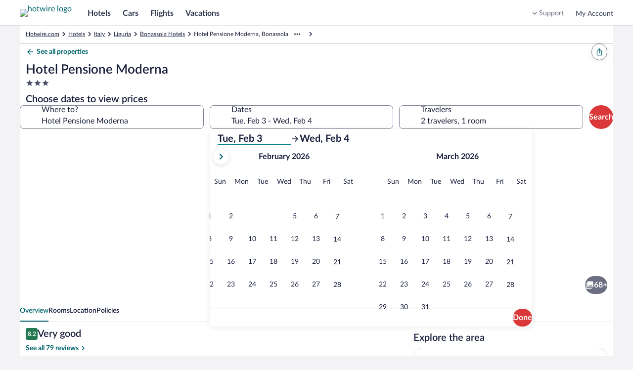

--- FILE ---
content_type: application/javascript
request_url: https://c.travel-assets.com/blossom-flex-ui/global-components.662ee4af2da7b322b012.js
body_size: 19416
content:
/*@license For license information please refer to global-components.licenses.txt*/
(self.__LOADABLE_LOADED_CHUNKS__=self.__LOADABLE_LOADED_CHUNKS__||[]).push([[53615],{52381:function(e,t,n){n.d(t,{wi:function(){return Tr},Y9:function(){return dr}});var r=n(96540),a=n.t(r,2),o=n(52274),l=n(49317),i=n(15938),c=n(68174),u=n(85625),s=n(88082),p=n(72195),m=n(53735),d=n(28667),f=n(27813),g=n(48564),h=n(65113),y=n(25859),v=function(){return v=Object.assign||function(e){for(var t,n=1,r=arguments.length;n<r;n++)for(var a in t=arguments[n])Object.prototype.hasOwnProperty.call(t,a)&&(e[a]=t[a]);return e},v.apply(this,arguments)},E=function(e){var t="function"==typeof Symbol&&Symbol.iterator,n=t&&e[t],r=0;if(n)return n.call(e);if(e&&"number"==typeof e.length)return{next:function(){return e&&r>=e.length&&(e=void 0),{value:e&&e[r++],done:!e}}};throw new TypeError(t?"Object is not iterable.":"Symbol.iterator is not defined.")},b=function(e,t){var n="function"==typeof Symbol&&e[Symbol.iterator];if(!n)return e;var r,a,o=n.call(e),l=[];try{for(;(void 0===t||t-- >0)&&!(r=o.next()).done;)l.push(r.value)}catch(i){a={error:i}}finally{try{r&&!r.done&&(n=o.return)&&n.call(o)}finally{if(a)throw a.error}}return l};function _(e,t,n){var r,a,o="header"===t?e.header.sections:e.footer.sections;if(o&&o.length>0)try{for(var l=E(o),i=l.next();!i.done;i=l.next()){var c=i.value;if(n===c.templateRegionId)return c}}catch(u){r={error:u}}finally{try{i&&!i.done&&(a=l.return)&&a.call(l)}finally{if(r)throw r.error}}}function w(e){return e&&((0,f.isObservableArray)(e.applicableRules)||Array.isArray(e.applicableRules))?e.applicableRules.slice().reduce((function(e,t){var n;try{var r=b(t.split("="),2),a=r[0],o=r[1];return v(v({},e),((n={})[a]=o,n))}catch(l){return e}}),{}):{}}var x={ViewSmall:c.pf.SMALL,ViewMedium:c.pf.MEDIUM,ViewLarge:c.pf.LARGE,ViewExtraLarge:c.pf.EXTRA_LARGE},k=function(e,t,n){switch(t){case"hide":case"hideIcon":case"hideText":var r=w(e)[t];return void 0!==r&&x[r]<=n;case"show":case"showIcon":case"showText":var a=w(e)[t]||"ViewSmall";return x[a]<=n;default:return!1}},O=function(e,t){return e.filter((function(e){return k(e,"show",t)&&!k(e,"hide",t)}))};function N(e){return{headerImg:_(e,"header","headerImg"),navLinks:_(e,"header","navLinks"),secondaryNavLinks:_(e,"header","secondaryNavLinks"),skipNavText:_(e,"header","headerSkipNav"),coBrandImg:_(e,"header","cobrandImg"),loyaltyText:_(e,"header","loyaltyTxt"),loyaltyItems:_(e,"header","loyaltyItems"),bsa:_(e,"header","bsa"),cobrandPosition:_(e,"header","cobrandPosition")}}var C=function(e){return r.createElement("a",v({},e))},T=(0,g.ClickTracker)(C);function L(e){var t,n,a,o,l=e.analytics?T:C,i={href:e.href};return void 0!==e.openInNewTab&&(i.target=e.openInNewTab?"_blank":"_self"),void 0!==(null===(t=e.attributes)||void 0===t?void 0:t.role)&&(i.role=null===(n=e.attributes)||void 0===n?void 0:n.role),void 0!==(null===(a=e.attributes)||void 0===a?void 0:a.tabindex)&&(i.tabIndex=null===(o=e.attributes)||void 0===o?void 0:o.tabindex),void 0!==e.rel&&(i.rel=e.rel),e.analytics&&(i.events="click",i.rfrr=e.analytics.id,i.linkName=e.id,i.trackImmediate=!0),"uitk-list-item"===e.className?r.createElement(h.i,{key:e.id,className:e.className,"data-stid":e.dataStid},r.createElement(l,v({},i),e.icon&&r.createElement(p.N,{padding:{inlineend:"three"}},r.createElement(y.LD,{name:e.icon})),e.label,e.openInNewTab&&r.createElement("span",{className:"screen-reader-select-hidden is-visually-hidden"},"Opens in a new window"))):r.createElement("hr",{key:e.id})}var I,S=n(26277),A=n(60306),P=n(55595),j=n(59836),D=n(6057),M=n(85911),R=(I=function(e,t){return I=Object.setPrototypeOf||{__proto__:[]}instanceof Array&&function(e,t){e.__proto__=t}||function(e,t){for(var n in t)Object.prototype.hasOwnProperty.call(t,n)&&(e[n]=t[n])},I(e,t)},function(e,t){if("function"!=typeof t&&null!==t)throw new TypeError("Class extends value "+String(t)+" is not a constructor or null");function n(){this.constructor=e}I(e,t),e.prototype=null===t?Object.create(t):(n.prototype=t.prototype,new n)}),H=function(){return H=Object.assign||function(e){for(var t,n=1,r=arguments.length;n<r;n++)for(var a in t=arguments[n])Object.prototype.hasOwnProperty.call(t,a)&&(e[a]=t[a]);return e},H.apply(this,arguments)},z=function(e){function t(t){var n=e.call(this,t)||this;return n.state={isOpen:!1},n}return R(t,e),t.prototype.render=function(){var e=this,t=this.props,n=t.analytics,a=t.menuId,o=t.menuLinkText,l=t.shopMenuLabel,i=t.iconSize,c=t.id,u=t.position,s=(t.classes,t.menuItems),m=t.showAsExpandable,d=a.replace("Travel","").toLowerCase(),f=n.setupTracker("Header.".concat(a),"Expand ".concat(d," dropdown")),g=o?r.createElement(M.D,{size:300},o):null,h=r.createElement(A.N,null,"ShopTravel"===a?g?r.createElement(j.q,{size:D.V.MEDIUM,className:"global-navigation-nav-button",analytics:f,"aria-label":l},r.createElement(y.LD,{name:"search",id:"shop-menu-icon",title:l,size:i}),g):r.createElement(j.q,{size:D.V.LARGE,className:"global-navigation-nav-button",analytics:f,"aria-label":l},r.createElement(y.LD,{name:"search",id:"shop-menu-icon",title:l,size:i})):r.createElement(j.q,{className:"global-navigation-nav-button",analytics:f,"aria-label":l},g,r.createElement(p.N,{padding:{blockend:"half",inlinestart:"half"}},r.createElement(y.LD,{name:"expand_more",size:i})))),v=r.createElement(A.N,null,r.createElement(j.q,{className:"global-navigation-nav-button",analytics:f,"aria-label":l},g,r.createElement(p.N,{padding:{inlinestart:"half",blockend:"half"}},r.createElement(y.LD,{name:"expand_more",size:i})))),E=this.state.isOpen,b={id:c,position:u,shopMenuLabel:l,menuItems:s,isOpen:E,onTriggerClick:function(){return e.setState({isOpen:!E})}};return r.createElement(U,H({},b,{menuTrigger:m?v:h}))},t}(r.Component),U=function(e){var t=e.id,n=e.position,a=e.shopMenuLabel,o=e.menuItems,l=e.isOpen,i=e.onTriggerClick,c=e.menuTrigger;return(null==o?void 0:o.length)>0?r.createElement(P.p,{id:t,isOpen:l,onTriggerClick:i},c,r.createElement(S.K,{position:n,width:375,intersectionObserverRoot:"body",autoPosition:!0},a&&r.createElement(p.N,{padding:{blockend:"three",inline:"six"}},r.createElement(M.D,{size:500,weight:"bold",theme:"default"},a)),r.createElement("div",{className:"uitk-list"},(o||[]).map(L)))):null};function G(e,t){return e&&e.data&&e.data.map((function(e){return{id:e.id,analytics:(n=e.trackingEvent,{callback:function(e,n){t&&t.clickTracker(e,n,{},(function(){return null}),!0)()},description:n,id:"Header.".concat(n)}),className:"uitk-list-item",label:e.text,href:e.url,typeAnchor:!0,attributes:{role:"menuitem",tabindex:0},icon:e.iconName};var n}))}var F=function(){var e=function(t,n){return e=Object.setPrototypeOf||{__proto__:[]}instanceof Array&&function(e,t){e.__proto__=t}||function(e,t){for(var n in t)Object.prototype.hasOwnProperty.call(t,n)&&(e[n]=t[n])},e(t,n)};return function(t,n){if("function"!=typeof n&&null!==n)throw new TypeError("Class extends value "+String(n)+" is not a constructor or null");function r(){this.constructor=t}e(t,n),t.prototype=null===n?Object.create(n):(r.prototype=n.prototype,new r)}}(),W=function(e){function t(){return null!==e&&e.apply(this,arguments)||this}return F(t,e),t.prototype.render=function(){var e=this.props,t=e.analytics,n=e.globalComponentsContext,a=0===e.numberOfLinks?"ShopTravel":"AllTravel",o=_(n,"header","navLinks"),l=o&&o.sectionData.find((function(e){return e.id===a})),i=l&&l.text;if(!i)return null;var c=G(l,t);return r.createElement(X,{id:a,analytics:t,menuLinkText:i,menuItems:c,showAsExpandable:!0})},t}(r.PureComponent),X=function(e){var t=e.id,n=e.analytics,a=e.menuLinkText,o=e.menuItems,l=e.showAsExpandable;return r.createElement(z,{id:"gc-custom-header-tool-bar-shop-menu",analytics:n,menuLinkText:a,menuItems:o,menuId:t,position:S.C.LEFT,iconSize:y.So.MEDIUM,showAsExpandable:l})},B=n(98669),K=n(86663),V=function(){return V=Object.assign||function(e){for(var t,n=1,r=arguments.length;n<r;n++)for(var a in t=arguments[n])Object.prototype.hasOwnProperty.call(t,a)&&(e[a]=t[a]);return e},V.apply(this,arguments)},q=(0,g.ClickTracker)((function(e){return r.createElement("a",V({},e))})),Q=function(e){var t=e.item,n=t.uiAction,a="Locale",o="LOCALE_LINK"===(null==n?void 0:n.uiActionType)?{onClick:function(){var e=K.parse(window.location.search);window.location.search=K.stringify(V(V({},e),{locale:n.locale}))},rfrr:n.referrerId,linkName:a}:{href:t.url,rfrr:t.trackingEvent,target:t.newWindow?"_blank":"_self",trackImmediate:!0,linkName:a};return r.createElement(h.i,{className:"uitk-list-item"},r.createElement(q,V({"aria-label":t.text},o),t.iconName&&r.createElement(p.N,{padding:{inlineend:"three"}},r.createElement(y.LD,{id:"menu-link-".concat(t.iconName),name:t.iconName})),t.text,t.newWindow&&r.createElement("span",{className:"screen-reader-select-hidden is-visually-hidden"},t.newWindowAccessibilityText)))},Y=function(){return Y=Object.assign||function(e){for(var t,n=1,r=arguments.length;n<r;n++)for(var a in t=arguments[n])Object.prototype.hasOwnProperty.call(t,a)&&(e[a]=t[a]);return e},Y.apply(this,arguments)},$=function(e,t){var n="function"==typeof Symbol&&e[Symbol.iterator];if(!n)return e;var r,a,o=n.call(e),l=[];try{for(;(void 0===t||t-- >0)&&!(r=o.next()).done;)l.push(r.value)}catch(i){a={error:i}}finally{try{r&&!r.done&&(n=o.return)&&n.call(o)}finally{if(a)throw a.error}}return l},J=function(e){var t,n,a=e.menu,o=e.analytics,l=e.position,i=e.width,u=$(r.useState(!1),2),s=u[0],p=u[1];r.useEffect((function(){s&&(0,B.I7)()}));var m={id:a.id,trigger:{showText:!0,showIcon:!0,text:a.text,icon:a.iconName,iconPosition:a.iconPosition,analytics:null==o?void 0:o.setupTracker(a.trackingEvent,"Expand ".concat(null===(t=a.id)||void 0===t?void 0:t.toLowerCase()," dropdown"))},width:i,position:l,items:null!==(n=a.data)&&void 0!==n?n:[],isOpen:s,onTriggerClick:function(){p(!s)}};return r.createElement(c.LM,null,r.createElement(c.NP,null,r.createElement(Z,Y({},m,{trigger:Y(Y({},m.trigger),{showText:k(a,"showText",c.pf.SMALL)&&!k(a,"hideText",c.pf.SMALL),showIcon:k(a,"showIcon",c.pf.SMALL)&&!k(a,"hideIcon",c.pf.SMALL)})}))),r.createElement(c.rw,null,r.createElement(Z,Y({},m,{trigger:Y(Y({},m.trigger),{showText:k(a,"showText",c.pf.MEDIUM)&&!k(a,"hideText",c.pf.MEDIUM),showIcon:k(a,"showIcon",c.pf.MEDIUM)&&!k(a,"hideIcon",c.pf.MEDIUM)})}))),r.createElement(c.zQ,null,r.createElement(Z,Y({},m,{trigger:Y(Y({},m.trigger),{showText:k(a,"showText",c.pf.LARGE)&&!k(a,"hideText",c.pf.LARGE),showIcon:k(a,"showIcon",c.pf.LARGE)&&!k(a,"hideIcon",c.pf.LARGE)})}))),r.createElement(c.TD,null,r.createElement(Z,Y({},m,{trigger:Y(Y({},m.trigger),{showText:k(a,"showText",c.pf.EXTRA_LARGE)&&!k(a,"hideText",c.pf.EXTRA_LARGE),showIcon:k(a,"showIcon",c.pf.EXTRA_LARGE)&&!k(a,"hideIcon",c.pf.EXTRA_LARGE)})}))))},Z=function(e){var t=e.id,n=e.trigger,a=e.position,o=e.width,l=e.items,i=e.isOpen,c=e.onTriggerClick,u=n.showText?n.text:null,s=n.showIcon?n.icon:null,p=n.iconPosition?n.iconPosition:"LEFT",m=u?D.V.MEDIUM:D.V.LARGE;return r.createElement(P.p,{id:t,isOpen:i,onTriggerClick:c},r.createElement(A.N,null,r.createElement(j.q,{size:m,className:"global-navigation-nav-button",analytics:n.analytics},"RIGHT"===p?r.createElement(r.Fragment,null,u&&r.createElement(M.D,{size:300},u),s&&r.createElement(y.LD,{name:s})):r.createElement(r.Fragment,null,s&&r.createElement(y.LD,{name:s}),u&&r.createElement(M.D,{size:300},u)))),r.createElement(S.K,{position:a,width:o,autoPosition:!0},r.createElement("div",{className:"uitk-list"},i?l.map((function(e){switch(e.type){case"locale-link":case"link":return r.createElement(Q,{key:e.id,item:e});default:return null}})):[])))},ee=function(){var e=function(t,n){return e=Object.setPrototypeOf||{__proto__:[]}instanceof Array&&function(e,t){e.__proto__=t}||function(e,t){for(var n in t)Object.prototype.hasOwnProperty.call(t,n)&&(e[n]=t[n])},e(t,n)};return function(t,n){if("function"!=typeof n&&null!==n)throw new TypeError("Class extends value "+String(n)+" is not a constructor or null");function r(){this.constructor=t}e(t,n),t.prototype=null===n?Object.create(n):(r.prototype=n.prototype,new r)}}(),te=function(e,t,n,r){var a,o=arguments.length,l=o<3?t:null===r?r=Object.getOwnPropertyDescriptor(t,n):r;if("object"==typeof Reflect&&"function"==typeof Reflect.decorate)l=Reflect.decorate(e,t,n,r);else for(var i=e.length-1;i>=0;i--)(a=e[i])&&(l=(o<3?a(l):o>3?a(t,n,l):a(t,n))||l);return o>3&&l&&Object.defineProperty(t,n,l),l},ne=(0,g.ClickTracker)(D.u),re=function(e){function t(){return null!==e&&e.apply(this,arguments)||this}return ee(t,e),t.prototype.render=function(){var e=this.props,t=e.globalComponentsContext,n=e.numberOfLinks,a=e.page,o=e.analytics,l=t&&t.header&&t.header.l10n||{},i=_(t,"header","navLinks"),c=i&&i.sectionData?i.sectionData.filter((function(e){return"link"===e.type||"menu-v2"===e.type})).slice(0,n):[];return c&&0!==c.length?c&&c.map((function(e){if(!e||!e.text)return null;if("menu-v2"===e.type)return r.createElement(J,{key:e.id,menu:e,width:375,position:S.C.LEFT,analytics:o});var t=e.id===a.navigationId,n=["global-navigation-nav-button"];t&&n.push("global-navigation-nav-button-active");var i=e.url;return r.createElement(p.N,{padding:{block:"two"},key:"div-".concat(e.id)},r.createElement(ne,{events:"click",href:i,className:n.join(" "),rfrr:e.trackingEvent,target:e.newWindow?"_blank":"_self",linkName:e.id,trackImmediate:!0},e.text&&r.createElement(M.D,{size:300},e.text,t&&r.createElement("span",{className:"is-visually-hidden"},l.navigationSelectedA11yLabel))))})):null},t=te([(0,i.inject)("page"),i.observer],t)}(r.Component),ae=function(){var e=function(t,n){return e=Object.setPrototypeOf||{__proto__:[]}instanceof Array&&function(e,t){e.__proto__=t}||function(e,t){for(var n in t)Object.prototype.hasOwnProperty.call(t,n)&&(e[n]=t[n])},e(t,n)};return function(t,n){if("function"!=typeof n&&null!==n)throw new TypeError("Class extends value "+String(n)+" is not a constructor or null");function r(){this.constructor=t}e(t,n),t.prototype=null===n?Object.create(n):(r.prototype=n.prototype,new r)}}(),oe=function(e,t){var n="function"==typeof Symbol&&e[Symbol.iterator];if(!n)return e;var r,a,o=n.call(e),l=[];try{for(;(void 0===t||t-- >0)&&!(r=o.next()).done;)l.push(r.value)}catch(i){a={error:i}}finally{try{r&&!r.done&&(n=o.return)&&n.call(o)}finally{if(a)throw a.error}}return l},le=function(e){function t(){return null!==e&&e.apply(this,arguments)||this}return ae(t,e),t.prototype.render=function(){var e=this.props,t=e.analytics,n=e.globalComponentsContext,a=n&&_(n,"header","navLinks"),o=a&&a.sectionData.filter((function(e){return"menu"===e.type&&"ShopTravel"!==e.id&&"AllTravel"!==e.id}));if(!o)return null;var l=function(e){return{callback:function(e,n){void 0!==t&&t.clickTracker(e,n,{},(function(){return null}),!0)()},description:e,id:"Header.".concat(e)}};return r.createElement(r.Fragment,null,o.map((function(e){return r.createElement(ie,{menu:e,key:e.id,analytics:t,setupTracker:l})})))},t}(r.PureComponent),ie=function(e){var t=e.menu,n=e.analytics,a=e.setupTracker,o=oe(r.useState(!1),2),l=o[0],i=o[1],c=t&&t.data&&t.data.map((function(e){return{analytics:a(e.trackingEvent),className:"uitk-list-item",label:e.text,href:e.url,typeAnchor:!0,attributes:{role:"menuitem",tabindex:0},icon:e.iconName,openInNewTab:e.newWindow,dataStid:e.dataStid}})),u=n.setupTracker("Header.".concat(t.id),"Expand ".concat(t.id.toLowerCase()," dropdown")),s=(null==t?void 0:t.iconName)&&r.createElement(p.N,{padding:{inlinestart:"half",blockend:"half"}},r.createElement(y.LD,{name:t.iconName})),m=(null==t?void 0:t.text)&&r.createElement(M.D,{size:300,"data-stid":t.dataStid},t.text);return r.createElement(P.p,{id:"gc-custom-header-tool-bar-".concat(t.id,"-menu"),isOpen:l,onTriggerClick:function(){return i(!l)}},r.createElement(A.N,null,m?r.createElement(j.q,{analytics:u},"RIGHT"===t.iconPosition?r.createElement(r.Fragment,null,m,s):r.createElement(r.Fragment,null,s,m)):r.createElement(j.q,{analytics:u,size:D.V.LARGE},s)),r.createElement(S.K,{position:S.C.LEFT},r.createElement("div",{className:"uitk-list"},(c||[]).map(L))))};ie.displayName="AdditionalMenu";var ce,ue=function(e){var t=e.analytics,n=e.globalComponentsContext,a=e.page,o=e.showHeaderNavMenuLinks,l=e.minimal,i=e.simplified,u=e.shopTravelForced;return r.createElement(c.LM,null,r.createElement(c.rw,null,r.createElement(se,{numberOfLinks:0,analytics:t,globalComponentsContext:n,page:a,showHeaderNavMenuLinks:o,minimal:l,simplified:i,shopTravelForced:u})),r.createElement(c.zQ,null,r.createElement(se,{numberOfLinks:3,analytics:t,globalComponentsContext:n,page:a,showHeaderNavMenuLinks:o,minimal:l,simplified:i,shopTravelForced:u})),r.createElement(c.TD,null,r.createElement(se,{numberOfLinks:5,analytics:t,globalComponentsContext:n,page:a,showHeaderNavMenuLinks:o,minimal:l,simplified:i,shopTravelForced:u})))},se=function(e){var t=e.numberOfLinks,n=void 0===t?0:t,a=e.analytics,o=e.globalComponentsContext,l=(e.page,e.showHeaderNavMenuLinks),i=e.minimal,c=e.simplified,u=e.shopTravelForced,s=_(o,"header","navLinks");if(!s||!s.sectionData||!s.sectionData.length||i)return null;var p=s.sectionData.filter((function(e){return"link"===e.type})).length<3?0:n,m=r.createElement(W,{analytics:a,globalComponentsContext:o,numberOfLinks:0}),d=r.createElement(r.Fragment,null,r.createElement(re,{analytics:a,numberOfLinks:p,globalComponentsContext:o}),l&&r.createElement(W,{analytics:a,globalComponentsContext:o,numberOfLinks:u?0:p}));return r.createElement("nav",{id:"header-toolbar-nav",className:"global-nav-header-links__nav","aria-label":"primary"},c?m:d,r.createElement(le,{analytics:a,globalComponentsContext:o}))},pe=function(){for(var e=[],t=0;t<arguments.length;t++)e[t]=arguments[t];return e.filter((function(e){return e})).join(" ")},me=function(e){var t=pe("header-region",e.className);return r.createElement("div",{className:t},e.children)},de=function(){return de=Object.assign||function(e){for(var t,n=1,r=arguments.length;n<r;n++)for(var a in t=arguments[n])Object.prototype.hasOwnProperty.call(t,a)&&(e[a]=t[a]);return e},de.apply(this,arguments)};!function(e){e.XSMALL="extra-small-logo",e.SMALL="small-logo",e.LARGE="large-logo"}(ce||(ce={}));var fe=function(e){var t=e.logoUrl,n=e.logoAltText,a=e.logoHref,o=e.logoSize,l=e.classes;return t&&n?r.createElement(p.N,{padding:{inlineend:"six",block:"two"}},r.createElement("a",{href:a||"/",className:pe("header-logo",l)},r.createElement("img",de({src:t,alt:n},o?{className:o}:{})))):null},ge=function(){var e=function(t,n){return e=Object.setPrototypeOf||{__proto__:[]}instanceof Array&&function(e,t){e.__proto__=t}||function(e,t){for(var n in t)Object.prototype.hasOwnProperty.call(t,n)&&(e[n]=t[n])},e(t,n)};return function(t,n){if("function"!=typeof n&&null!==n)throw new TypeError("Class extends value "+String(n)+" is not a constructor or null");function r(){this.constructor=t}e(t,n),t.prototype=null===n?Object.create(n):(r.prototype=n.prototype,new r)}}(),he=function(e){function t(){return null!==e&&e.apply(this,arguments)||this}return ge(t,e),t.prototype.render=function(){var e=this.props,t=e.headerImg,n=e.isPoweredBy;return!t||!t.sectionData||t.sectionData.length<1?null:t.sectionData.filter((function(e){return e&&("link"===e.type||"img"===e.type)})).map((function(e){var t=e.imgSrc,a=e.text,o=e.url,l=e.id,i=n?ce.XSMALL:ce.LARGE;return r.createElement(c.LM,{key:l},r.createElement(c.NP,null,r.createElement(fe,{logoUrl:t,logoAltText:a,logoHref:o,logoSize:n?ce.XSMALL:ce.SMALL})),r.createElement(c.rw,null,r.createElement(fe,{logoUrl:t,logoAltText:a,logoHref:o,logoSize:i})),r.createElement(c.zQ,null,r.createElement(fe,{logoUrl:t,logoAltText:a,logoHref:o,logoSize:i})))}))},t}(r.Component),ye=function(e){var t=e.analytics,n=e.globalComponentsContext,a=e.page,o=e.minimal,l=e.simplified,i=_(n,"header","headerImg");return r.createElement(m.X,{alignItems:"center"},r.createElement(d.C,null,r.createElement(he,{headerImg:i})),r.createElement(d.C,null,r.createElement(ue,{analytics:t,globalComponentsContext:n,page:a,showHeaderNavMenuLinks:!0,minimal:o,simplified:l})))},ve=n(98025),Ee=n(3409),be=n(55461),_e=n(96912),we=n(34141),xe=n(50811),ke=n(60151),Oe=n(22642),Ne=n(62152),Ce=n(14280),Te=function(){return Te=Object.assign||function(e){for(var t,n=1,r=arguments.length;n<r;n++)for(var a in t=arguments[n])Object.prototype.hasOwnProperty.call(t,a)&&(e[a]=t[a]);return e},Te.apply(this,arguments)};function Le(e){return r.createElement(Ne.M,{tag:"h2",size:5},e)}function Ie(e){return r.createElement(M.D,{size:300},r.createElement("div",{className:"custom-menu-text-link"},e))}function Se(e){return r.createElement(M.D,{theme:"default",size:300},e)}function Ae(e){return r.createElement(Ce.s,null,e)}var Pe=function(e){var t=e.paddingProps,n=e.children;return r.createElement(p.N,{padding:t},r.createElement("div",null,n))},je=function(e){var t=e.text,n=e.type,a=(e.iconName,e.padding);if(!t)return null;var o=a||{},l=o.top,i=void 0!==l&&l,c=o.bottom,u=void 0!==c&&c,s=o.left,p=void 0!==s&&s,m=o.right,d=void 0!==m&&m,f=Te(Te(Te(Te({},i?{blockstart:"one"}:{}),u?{blockend:"one"}:{}),p?{inlinestart:"one"}:{}),d?{inlineend:"one"}:{}),g={HEADING:Le(t),LINK:Ie(t),SUBHEADING:Ae(t),TEXT:Se(t)};return r.createElement(Pe,{paddingProps:f},g[n||"TEXT"])};je.displayName="GcHeaderCustomMenuLabel";var De=n(60273),Me=function(e){var t=e.userFirstName,n=e.memberStatus;return r.createElement("div",{className:"header-signed-in-heading"},r.createElement("div",{className:"heading-container"},r.createElement(je,{text:t,type:De.I0.HEADING}),r.createElement(je,{text:n,type:De.I0.SUBHEADING,padding:{top:!0}})))},Re=n(15685),He=function(){return He=Object.assign||function(e){for(var t,n=1,r=arguments.length;n<r;n++)for(var a in t=arguments[n])Object.prototype.hasOwnProperty.call(t,a)&&(e[a]=t[a]);return e},He.apply(this,arguments)},ze=function(e){return function(t){var n=(0,Re.zy)();return r.createElement(e,He({},t,{location:n}))}},Ue=function(){var e=function(t,n){return e=Object.setPrototypeOf||{__proto__:[]}instanceof Array&&function(e,t){e.__proto__=t}||function(e,t){for(var n in t)Object.prototype.hasOwnProperty.call(t,n)&&(e[n]=t[n])},e(t,n)};return function(t,n){if("function"!=typeof n&&null!==n)throw new TypeError("Class extends value "+String(n)+" is not a constructor or null");function r(){this.constructor=t}e(t,n),t.prototype=null===n?Object.create(n):(r.prototype=n.prototype,new r)}}(),Ge=ze(function(e){function t(t){return e.call(this,t)||this}return Ue(t,e),t.prototype._url=function(e){var t=this.props.location,n=Object.assign(K.parse(t.search),{langid:e});return"".concat(t.pathname,"?").concat(K.stringify(n))},t.prototype.render=function(){var e=this,t=this.props,n=t.locales,a=void 0===n?[]:n,o=t.separator,l=void 0===o||o,i=a.filter((function(e){return e})).map((function(t){var n=t.locale,r=t.displayLanguage,a=t.langId;return n&&L({id:n,className:"uitk-list-item",label:r?r.charAt(0).toLocaleUpperCase(null==n?void 0:n.replace("_","-"))+r.slice(1):"",href:e._url(a),rel:"nofollow",attributes:{role:"menuitem",tabindex:0}})}));return r.createElement(r.Fragment,null,a.length>0&&l&&r.createElement("hr",null),r.createElement("div",null,i))},t}(r.Component)),Fe=n(75826),We=n(1843),Xe=n(37137),Be=n(51475),Ke=function(e,t,n,r,a){var o;if(void 0===a&&(a=!1),a)return e;var l="",i=null===(o=null==n?void 0:n.site)||void 0===o?void 0:o.brand;if(null!==window.location){var c=window.location&&window.location.pathname,u=window.location?window.location.search:"",s=window.location?window.location.hash:"",p=c.concat(u,s);if("vrbo"!==i)l="".concat(t).concat(encodeURIComponent(p));else{var m=function(e){var t="";return t=e.includes("Hotel-Information")?"pdp":e.includes("Hotel-Search")?"serp":"homepage","&referrer_page_location=".concat(t)}(c);l=r?"".concat(encodeURIComponent(p)):"".concat(m).concat(t).concat(encodeURIComponent(p))}}return e+(-1!==(null==e?void 0:e.indexOf("?"))?"":"?")+l},Ve=function(e){var t=e.headerMenuIllustrationUrl,n=e.headingText,a=e.subHeadingText,o=e.buttons,l=e.gssSigninRedirectParam,i=e.context;return r.createElement("div",{className:"header-guest-heading"},r.createElement("div",{className:"heading-container"},t&&r.createElement(p.N,{padding:{blockend:"three"}},r.createElement(m.X,{justifyContent:"center"},r.createElement(d.C,{maxWidth:"30x"},r.createElement(Be.r,{alt:n,url:t})))),r.createElement(Ne.M,{tag:"h2",size:5},n),a&&r.createElement(Ce.s,null,a),r.createElement(qe,{gssSigninRedirectParam:l,buttons:o,context:i})))},qe=function(e){var t=e.buttons,n=e.gssSigninRedirectParam,a=e.context;return r.createElement("div",{className:"actions"},t&&t.map((function(e){var t=(0,g.ClickTracker)(e.type);return r.createElement(t,{key:e.linkName,isFullWidth:!0,href:Ke(e.url,n,a,!1,e.skipRedirectGss),events:"click",rfrr:e.trackingEvent,linkName:e.id,trackImmediate:!0,"data-stid":e.stid},e.text)})))},Qe=function(e){var t=e.globalComponentsContext,n=e.buttons,a=e.buttonsKeysPosition,o=e.gssSigninRedirectParam,l=e.context,i=t.header.oneKey.oneKeyAccountMenu,c=i.oneKeyHeading,u=i.oneKeySubHeading,s=i.oneKeyLearnMoreLink,d=i.oneKeySignInReferrerId,f=i.oneKeyAccountMenuLogoImgSrcsAsObj,g=i.oneKeyAccountMenuImpressionReferrerId,h=i.oneKeyLinkName;return function(){var e=n[a["account-signin"]];if(e.trackingEvent=d,e.linkName=h,(null==s?void 0:s.url)&&(null==s?void 0:s.text)){var t=n[a["account-register"]];t.url=s.url,t.trackingEvent=s.omnitureId,t.trackingEvent=h,t.id=h,t.text=s.text,t.skipRedirectGss=!0}}(),r.createElement(Fe.ee,{trackOnce:!0,referrerId:g,linkName:h},r.createElement("div",{className:"header-guest-heading"},r.createElement("div",{className:"heading-container one-key-account-menu"},c&&r.createElement(p.N,{margin:{blockstart:"two"}},r.createElement(Ne.M,{tag:"h4",size:4,align:"center"},c)),u&&r.createElement(p.N,{margin:{blockstart:"four"}},r.createElement(M.D,{align:"center",weight:"medium",size:500,className:"one-key-sub-heading-text"},u)),r.createElement(p.N,{margin:{blockstart:"six"}},r.createElement(m.X,{space:"three",justifyContent:"center"},f&&f.map((function(e){var t=e.imgSrc,n=e.altText;return r.createElement(We.D,{key:n,url:t,description:n,size:Xe.K.EXTRA_SMALL})})))),r.createElement(qe,{gssSigninRedirectParam:o,buttons:n,context:l}))))};Qe.displayName="HeaderAccountMenuOneKey";var Ye=function(e){var t=e.pickerTriggerPlacementType;return r.createElement(sr.Consumer,null,(function(e){return r.createElement(ve.LC,{lineOfBusiness:e,pickerTriggerPlacementType:t})}))},$e=function(){return $e=Object.assign||function(e){for(var t,n=1,r=arguments.length;n<r;n++)for(var a in t=arguments[n])Object.prototype.hasOwnProperty.call(t,a)&&(e[a]=t[a]);return e},$e.apply(this,arguments)},Je={COLUMN:{justifyContent:"start",direction:"column"},ROW:{direction:"row",wrap:"wrap"}},Ze={ROW:{grow:2}},et=function(e){var t=e.menuItemSection,n=t||{},a=n.subSections,o=void 0===a?[]:a,l=n.style,i=void 0===l?De.Hb.ROW:l;return!t||o.length<1?null:r.createElement(d.C,{minWidth:"full_width"},r.createElement(m.X,$e({},Je[i]),o.map((function(e,t){var n=e&&e.labels||[],a=e&&e.style||De.Hb.ROW,o=i&&Ze[i];return!e||n.length<1?null:r.createElement(d.C,$e({},o,{key:"section-".concat(t)}),r.createElement(m.X,$e({},Je[a],{key:t}),n.map((function(e,t){var n=e||{},a=n.text,o=void 0===a?null:a,l=n.type,i=void 0===l?null:l,c=n.iconName,u=void 0===c?null:c,s=n.padding,p=void 0===s?null:s;return o&&r.createElement(d.C,{key:"subSection-".concat(t)},r.createElement(je,{key:t,text:o,type:i,iconName:u,padding:p}))}))))}))))};et.displayName="GcHeaderCustomItemSection";var tt,nt=function(){return nt=Object.assign||function(e){for(var t,n=1,r=arguments.length;n<r;n++)for(var a in t=arguments[n])Object.prototype.hasOwnProperty.call(t,a)&&(e[a]=t[a]);return e},nt.apply(this,arguments)},rt=function(e){var t=e.className,n=e.id,a=e.role,o=e.tabIndex,l=e.analytics,i=e.Link,c=e.to,u=e.typeAnchor,s=e.openInNewTab,p=e.href,m=e.icon,d=e.label,f=e.menuItemSection,g=e.dataStid,h={className:t,id:n,role:a,tabIndex:o,to:c};return i&&c?r.cloneElement(i,h):r.createElement(at,{isTypeAnchor:u,openInNewTab:s,link:p,icon:m,label:d,menuItemSection:f,tagProps:h,className:t,id:n,dataStid:g,analytics:l})},at=function(e){var t=e.isTypeAnchor,n=e.openInNewTab,a=e.newWindowText,o=e.link,l=e.icon,i=e.label,c=e.menuItemSection,u=e.tagProps,s=e.className,p=e.id,m=e.dataStid,d=e.analytics,f=t?"a":"span",v=c&&c.subSections&&c.subSections.length>0,E=(0,g.ClickTracker)((function(e){return r.createElement(f,nt({},e))})),b=r.createElement("span",{className:"screen-reader-select-hidden is-visually-hidden"},a||"Opens in a new window"),_=n?[i,b]:i;return r.createElement(r.Fragment,null,r.createElement(h.i,{className:s},r.createElement(E,nt({events:"click",href:o,rfrr:d&&d.id,target:n?"_blank":"_self",linkName:p,trackImmediate:!0},u,t&&{href:o},{"data-stid":m}),l?r.createElement(y.LD,{name:l}):"",v?r.createElement(et,{menuItemSection:c}):{linkText:_})))};!function(e){e.BEXHeader="BEXHeader",e.TemplateA="Template-A",e.TemplateB="Template-B",e.TemplateC="Template-C",e.TemplateBlank="Template-Blank"}(tt||(tt={}));var ot=function(){var e=function(t,n){return e=Object.setPrototypeOf||{__proto__:[]}instanceof Array&&function(e,t){e.__proto__=t}||function(e,t){for(var n in t)Object.prototype.hasOwnProperty.call(t,n)&&(e[n]=t[n])},e(t,n)};return function(t,n){if("function"!=typeof n&&null!==n)throw new TypeError("Class extends value "+String(n)+" is not a constructor or null");function r(){this.constructor=t}e(t,n),t.prototype=null===n?Object.create(n):(r.prototype=n.prototype,new r)}}(),lt=function(){return lt=Object.assign||function(e){for(var t,n=1,r=arguments.length;n<r;n++)for(var a in t=arguments[n])Object.prototype.hasOwnProperty.call(t,a)&&(e[a]=t[a]);return e},lt.apply(this,arguments)},it=function(e,t,n,r){var a,o=arguments.length,l=o<3?t:null===r?r=Object.getOwnPropertyDescriptor(t,n):r;if("object"==typeof Reflect&&"function"==typeof Reflect.decorate)l=Reflect.decorate(e,t,n,r);else for(var i=e.length-1;i>=0;i--)(a=e[i])&&(l=(o<3?a(l):o>3?a(t,n,l):a(t,n))||l);return o>3&&l&&Object.defineProperty(t,n,l),l},ct=function(e){var t=(0,l.m)().context,n=(0,u.useExperiment)("PWA_EPS_UserStateDifferentiation_Header").exposure;return r.createElement(ut,lt({},e,{context:t,partnerUserStateExpActiveExposure:n}))},ut=function(e){function t(t){var n=e.call(this,t)||this;return n.state={isOpen:n.shouldOpen()},n}return ot(t,e),t.prototype.shouldOpen=function(){var e,t;return null===(t=null===(e=this.props.globalComponentsContext)||void 0===e?void 0:e.header)||void 0===t?void 0:t.accountMenuShouldOpen},t.prototype.render=function(){var e,t,n,a,o=this,l=this.props,i=l.context,u=l.analytics,s=l.page,p=l.l10n,m=l.menuTriggerLabelText,d=l.menu,g=l.globalComponentsContext,h=l.partnerUserStateExpActiveExposure,y=i.user,v=!(null===(e=(null==y?void 0:y.authState)===be.AuthenticationState.ANONYMOUS)||void 0===e||e);1===h.bucket&&function(e){var t;return!((null===(t=null==e?void 0:e.header)||void 0===t?void 0:t.templateId)===tt.BEXHeader.valueOf())}(g)&&(null==y?void 0:y.authState)===be.AuthenticationState.IDENTIFIED&&(v=!1);var E,b=g&&g.isSua,_=(null===(t=null==g?void 0:g.header)||void 0===t?void 0:t.gssSigninRedirectParam)||"&uurl=e3id%3Dredr%26rurl%3D",w=g.loyalty,x=(null==w?void 0:w.tierString)||"",N=(null==w?void 0:w.accountInfoString)||null,C=u.setupTracker("Header.AccountHeading","Expand account dropdown"),T=d.data,L="",I=null!==(a=null===(n=null==g?void 0:g.header)||void 0===n?void 0:n.guestMenuSubheading)&&void 0!==a?a:"",S=T.filter((function(e){return"menuitem"===e.type||"separator"===e.type})).map((function(e,t){if("menuitem"===e.type){var n=e.url;if("header-partner-services"===e.id){var r=s&&s.pageName?s.pageName:"HomePage";n=e.url.includes("{PAGE_NAME}")?e.url.replace("{PAGE_NAME}",r):e.url.replace("utm_campaign=pwa-header","utm_campaign=".concat(r))}return{analytics:u.setupTracker(e.trackingEvent),className:"uitk-list-item",label:e.text,href:n,openInNewTab:e.newWindow,typeAnchor:!0,attributes:{role:"menuitem",tabindex:0},icon:e.iconName,id:e.id,menuItemSection:e&&e.menuItemSection,applicableRules:e.applicableRules}}return{id:"separator-".concat(t),label:void 0,href:void 0,className:"uitk-list-divider",typeAnchor:!1,attributes:{role:e.type}}})),A=T.some((function(e){return"picker"===e.id})),P=[],D=[],M={},R=function(e,t){switch(e){case"button-primary":default:return _e.y;case"button-tertiary":return j.q;case"button":return"account-signin"===t||"account-owner-signin"===t?_e.y:j.q}};if(v&&!b){var H=S.findIndex((function(e){return"account-signout"===e.id}));if(H>=0){var z=S[H],U=Ke(z.href,_,i,!0);z.href=U,S.splice(H,1),P.push(z)}}else T.forEach((function(e){switch(e.id){case"guest-menu-heading":L=e.text;break;case"header-menu-illustration":E=e.url;break;case"account-signin":M[e.id]=D.length,D.push({url:e.url,text:e.text,id:e.id,trackingEvent:e.trackingEvent,hasAccountAlready:!0,linkName:"Sign In",stid:"link-header-account-signin",type:R(e.type,e.id)});break;case"account-owner-signin":M[e.id]=D.length,D.push({url:e.url,text:e.text,id:e.id,trackingEvent:e.trackingEvent,hasAccountAlready:!0,linkName:"Owner Login",stid:"link-header-account-owner-signin",type:R(e.type,e.id)});break;case"account-register":M[e.id]=D.length,D.push({url:e.url,text:e.text,id:e.id,trackingEvent:e.trackingEvent,hasAccountAlready:!1,linkName:"Create Account",stid:"link-header-account-signup",type:R(e.type,e.id)})}}));var G=this.props.globalComponentsContext.localeOptions,F={context:i,globalComponentsContext:g,position:this.props.position,isSignedInUser:v,menuTriggerAnalytics:C,l10n:p,menuTriggerText:null,acctMenuLinks:S,signOutItems:P,localeOptions:G||[],tierString:x,headerMenuIllustrationUrl:E,guestHeadingText:L,guestSubheadingText:I,buttons:D,buttonsKeysPosition:M,isOpen:this.state.isOpen,onTriggerClick:function(){var e,t,n=o.state.isOpen;o.setState({isOpen:!n}),(null===(t=null===(e=o.props.globalComponentsContext)||void 0===e?void 0:e.header)||void 0===t?void 0:t.accountMenuShouldOpen)&&(0,f.runInAction)((function(){return o.props.globalComponentsContext.header.accountMenuShouldOpen=!1}))},showText:!0,showIcon:!0,isPickerEnabled:A};return r.createElement(c.LM,null,r.createElement(c.NP,null,r.createElement(pt,lt({},F,{acctMenuLinks:O(S,c.pf.SMALL),showText:k(d,"showText",c.pf.SMALL)&&!k(d,"hideText",c.pf.SMALL),showIcon:k(d,"showIcon",c.pf.SMALL)&&!k(d,"hideIcon",c.pf.SMALL)}))),r.createElement(c.rw,null,r.createElement(pt,lt({},F,{acctMenuLinks:O(S,c.pf.MEDIUM),showText:k(d,"showText",c.pf.MEDIUM)&&!k(d,"hideText",c.pf.MEDIUM),showIcon:k(d,"showIcon",c.pf.MEDIUM)&&!k(d,"hideIcon",c.pf.MEDIUM)}))),r.createElement(c.zQ,null,r.createElement(pt,lt({},F,{menuTriggerText:v?null==N?g.firstName||p.accountDropDownMenuLinkText:N:m||p.accountAccountTriggerLabelText,acctMenuLinks:O(S,c.pf.LARGE),showText:k(d,"showText",c.pf.LARGE)&&!k(d,"hideText",c.pf.LARGE),showIcon:k(d,"showIcon",c.pf.LARGE)&&!k(d,"hideIcon",c.pf.LARGE)}))),r.createElement(c.TD,null,r.createElement(pt,lt({},F,{menuTriggerText:v?null==N?g.firstName||p.accountDropDownMenuLinkText:N:m||p.accountAccountTriggerLabelText,acctMenuLinks:O(S,c.pf.EXTRA_LARGE),showText:k(d,"showText",c.pf.EXTRA_LARGE)&&!k(d,"hideText",c.pf.EXTRA_LARGE),showIcon:k(d,"showIcon",c.pf.EXTRA_LARGE)&&!k(d,"hideIcon",c.pf.EXTRA_LARGE)}))))},t=it([(0,i.inject)("globalComponentsContext"),i.observer],t)}(r.Component),st=function(e){var t,n,a=e.tierStatus,o=e.menuTriggerText;return a.includes("Gold")?(t="Gold",n=ke._.LOYALTY_MIDDLE_TIER):a.includes("Silver")?(t="Silver",n=ke._.LOYALTY_LOW_TIER):a.includes("Platinum")&&(t="Platinum",n=ke._.LOYALTY_HIGH_TIER),r.createElement(r.Fragment,null,r.createElement(u.Experiment,{name:"Orbitz_Loyalty_Badge"},r.createElement(u.ExperimentControl,null,r.createElement(M.D,{size:300},o)),r.createElement(u.ExperimentVariant,{bucket:1},r.createElement(p.N,{margin:{inlineend:"one"}},r.createElement(Oe.l,{className:"loyalty-badge",theme:n,text:t})),r.createElement(M.D,{size:300},o))))},pt=function(e){var t,n,a,o,l,i=e.context,s=e.globalComponentsContext,m=e.position,d=e.isSignedInUser,f=e.menuTriggerAnalytics,g=e.l10n,h=e.menuTriggerText,v=e.acctMenuLinks,E=e.signOutItems,b=e.localeOptions,_=e.tierString,w=e.headerMenuIllustrationUrl,x=e.guestHeadingText,k=e.guestSubheadingText,O=e.buttons,N=e.buttonsKeysPosition,C=e.isOpen,T=e.onTriggerClick,I=e.showText,M=e.showIcon,R=e.isPickerEnabled,H=s&&s.isSua,z=i&&i.site&&i.site.id,U=s&&s.header&&s.header.templateId===tt.BEXHeader.valueOf(),G=4===z,F=(null===(t=null==s?void 0:s.header)||void 0===t?void 0:t.gssSigninRedirectParam)||"&uurl=e3id%3Dredr%26rurl%3D",W=(null===(n=null==s?void 0:s.header)||void 0===n?void 0:n.loyaltyPointsDisplayed)||!1,X=s.loyalty,B=(null==X?void 0:X.accountInfoString)||(null==s?void 0:s.firstName),K=null!==(o=(null===(a=null==i?void 0:i.user)||void 0===a?void 0:a.authState)===be.AuthenticationState.AUTHENTICATED)&&void 0!==o&&o,V=O[N["account-signin"]],q="account-signin"===(null==V?void 0:V.id)&&(null==V?void 0:V.url)&&(null==V?void 0:V.text)&&(null==V?void 0:V.type),Q=I&&h?d&&_?r.createElement(st,{tierStatus:_,menuTriggerText:h}):h:null,Y={analytics:f},$={title:g.accountDropDownMenuLinkText,id:"account-menu-icon",name:"account_circle",size:y.So.MEDIUM},J=r.createElement(j.q,lt({tabIndex:0},Y),M&&r.createElement(y.LD,lt({},$)),Q),Z=I&&h?J:r.createElement(p.N,{padding:{inline:"three"}},J);return r.createElement(r.Fragment,null,r.createElement(P.p,{id:"gc-custom-header-nav-bar-acct-menu",isOpen:C,onTriggerClick:T},r.createElement(A.N,null,Q?Z:M&&r.createElement(j.q,lt({},lt(lt({},Y),{size:D.V.LARGE})),M&&r.createElement(y.LD,lt({},$)))),r.createElement(S.K,{position:m,width:375,intersectionObserverRoot:"body",autoPosition:!0},!K&&(null===(l=s.header.oneKey)||void 0===l?void 0:l.oneKeyAccountMenu)&&q?r.createElement(Qe,{globalComponentsContext:s,position:m,gssSigninRedirectParam:F,context:i,buttons:O,buttonsKeysPosition:N}):d&&!H?r.createElement(u.Experiment,{name:"GN_Member_Wallet_EGTnl"},r.createElement(u.ExperimentControl,null,r.createElement(Me,{userFirstName:W?B:s.firstName,memberStatus:_})),r.createElement(u.ExperimentVariant,{bucket:1},r.createElement(xe.z,{skipSsr:!0})),r.createElement(u.ExperimentVariant,{bucket:2},r.createElement(we.m,{skipSsr:!0}),r.createElement("div",null,r.createElement("hr",null)))):r.createElement(Ve,{gssSigninRedirectParam:F,buttons:O,headerMenuIllustrationUrl:w,headingText:x,subHeadingText:k,context:i}),r.createElement("div",{className:"uitk-list"},(v||[]).map((function(e){var t,n;return(null===(t=e.menuItemSection)||void 0===t?void 0:t.subSections)&&(null===(n=e.menuItemSection)||void 0===n?void 0:n.subSections.length)?r.createElement(rt,lt({},e,{key:e.id})):L(e)})),R?r.createElement(c.LM,null,r.createElement(c.zQ,null),r.createElement(c.NP,null,r.createElement(r.Fragment,null,r.createElement(Ye,{pickerTriggerPlacementType:ve.wv.MENU_ITEM}),G&&r.createElement(Ge,{locales:b,separator:!1})))):U&&r.createElement(c.LM,null,r.createElement(c.zQ,null),r.createElement(c.NP,null,r.createElement(Ge,{locales:b}))),d&&!H&&r.createElement(r.Fragment,null,r.createElement("hr",null),(E||[]).map(L))))))},mt=function(){var e=function(t,n){return e=Object.setPrototypeOf||{__proto__:[]}instanceof Array&&function(e,t){e.__proto__=t}||function(e,t){for(var n in t)Object.prototype.hasOwnProperty.call(t,n)&&(e[n]=t[n])},e(t,n)};return function(t,n){if("function"!=typeof n&&null!==n)throw new TypeError("Class extends value "+String(n)+" is not a constructor or null");function r(){this.constructor=t}e(t,n),t.prototype=null===n?Object.create(n):(r.prototype=n.prototype,new r)}}(),dt=function(e,t){var n="function"==typeof Symbol&&e[Symbol.iterator];if(!n)return e;var r,a,o=n.call(e),l=[];try{for(;(void 0===t||t-- >0)&&!(r=o.next()).done;)l.push(r.value)}catch(i){a={error:i}}finally{try{r&&!r.done&&(n=o.return)&&n.call(o)}finally{if(a)throw a.error}}return l},ft=function(e,t,n){if(n||2===arguments.length)for(var r,a=0,o=t.length;a<o;a++)!r&&a in t||(r||(r=Array.prototype.slice.call(t,0,a)),r[a]=t[a]);return e.concat(r||Array.prototype.slice.call(t))},gt=(0,g.ClickTracker)(D.u),ht=function(e){function t(){return null!==e&&e.apply(this,arguments)||this}return mt(t,e),t.prototype.render=function(){var e=this.props.secondaryElementData,t=this.props,n=t.showText,o=t.showIcon;n=void 0!==n&&n,o=void 0!==o&&o;var l=e.id,i=e.iconName,c=e.text,u=e.trackingEvent,s=e.url,m=e.newWindow,d="".concat(l,"-button"),f="".concat(l,"__icon"),g=m?"".concat(c,". Opens in a new window."):c;if(!(n&&c||o&&i))return null;var h,v=n&&c?D.V.MEDIUM:D.V.LARGE,E=r.createElement.apply(a,ft([gt,{size:v,id:l,rfrr:u,href:s,linkName:l,"aria-label":g,"data-stid":d,trackImmediate:!0,target:m?"_blank":"_self"}],dt((h=[],o&&i&&h.push(r.createElement(y.LD,{name:i,size:y.So.MEDIUM,key:"icon-".concat(l)})),n&&c&&h.push(r.createElement(M.D,{size:300,key:"text-".concat(l)},c)),h)),!1));return n&&c?r.createElement("div",{className:f,key:"div-".concat(l)},E):r.createElement("div",{className:f,key:"div-".concat(l)},r.createElement(p.N,{padding:{inline:"three"}},E))},t}(r.Component),yt=n(96424),vt=n(94791),Et=function(){var e=function(t,n){return e=Object.setPrototypeOf||{__proto__:[]}instanceof Array&&function(e,t){e.__proto__=t}||function(e,t){for(var n in t)Object.prototype.hasOwnProperty.call(t,n)&&(e[n]=t[n])},e(t,n)};return function(t,n){if("function"!=typeof n&&null!==n)throw new TypeError("Class extends value "+String(n)+" is not a constructor or null");function r(){this.constructor=t}e(t,n),t.prototype=null===n?Object.create(n):(r.prototype=n.prototype,new r)}}(),bt=function(e,t,n,r){var a,o=arguments.length,l=o<3?t:null===r?r=Object.getOwnPropertyDescriptor(t,n):r;if("object"==typeof Reflect&&"function"==typeof Reflect.decorate)l=Reflect.decorate(e,t,n,r);else for(var i=e.length-1;i>=0;i--)(a=e[i])&&(l=(o<3?a(l):o>3?a(t,n,l):a(t,n))||l);return o>3&&l&&Object.defineProperty(t,n,l),l},_t=function(e,t,n,r){return new(n||(n=Promise))((function(a,o){function l(e){try{c(r.next(e))}catch(t){o(t)}}function i(e){try{c(r.throw(e))}catch(t){o(t)}}function c(e){var t;e.done?a(e.value):(t=e.value,t instanceof n?t:new n((function(e){e(t)}))).then(l,i)}c((r=r.apply(e,t||[])).next())}))},wt=function(e,t){var n,r,a,o,l={label:0,sent:function(){if(1&a[0])throw a[1];return a[1]},trys:[],ops:[]};return o={next:i(0),throw:i(1),return:i(2)},"function"==typeof Symbol&&(o[Symbol.iterator]=function(){return this}),o;function i(i){return function(c){return function(i){if(n)throw new TypeError("Generator is already executing.");for(;o&&(o=0,i[0]&&(l=0)),l;)try{if(n=1,r&&(a=2&i[0]?r.return:i[0]?r.throw||((a=r.return)&&a.call(r),0):r.next)&&!(a=a.call(r,i[1])).done)return a;switch(r=0,a&&(i=[2&i[0],a.value]),i[0]){case 0:case 1:a=i;break;case 4:return l.label++,{value:i[1],done:!1};case 5:l.label++,r=i[1],i=[0];continue;case 7:i=l.ops.pop(),l.trys.pop();continue;default:if(!(a=l.trys,(a=a.length>0&&a[a.length-1])||6!==i[0]&&2!==i[0])){l=0;continue}if(3===i[0]&&(!a||i[1]>a[0]&&i[1]<a[3])){l.label=i[1];break}if(6===i[0]&&l.label<a[1]){l.label=a[1],a=i;break}if(a&&l.label<a[2]){l.label=a[2],l.ops.push(i);break}a[2]&&l.ops.pop(),l.trys.pop();continue}i=t.call(e,l)}catch(c){i=[6,c],r=0}finally{n=a=0}if(5&i[0])throw i[1];return{value:i[0]?i[1]:void 0,done:!0}}([i,c])}}},xt=(0,g.ClickTracker)(D.u),kt=yt,Ot=ze(function(e){function t(t){return e.call(this,t)||this}return Et(t,e),t.prototype.selectLocale=function(e,t){return _t(this,void 0,void 0,(function(){var n,r,a,o,l,i;return wt(this,(function(c){switch(c.label){case 0:return n=window.location.href.split("/")[2].split(":")[0],null===t&&" "===t?[3,2]:(r="https://".concat(n).concat(t,"?newLocale=").concat(e.locale),[4,kt(r,{method:"POST"}).catch((function(e){return e}))]);case 1:c.sent(),c.label=2;case 2:return a=this.props.location,o={langid:e.langId},l=(0,vt.mergeQueryString)(a.search,o),void 0!==window&&(i=window.location.href&&window.location.href.split("?")[0],window.location.href="".concat(i,"?").concat(l)),[2]}}))}))},t.prototype.render=function(){var e=this,t=this.props,n=t.globalComponentsContext,a=t.position,o=n.localeOptions,l=n.header;return o&&0!==o.length?o.map((function(t){var n=t.displayLanguage?t.displayLanguage.charAt(0).toUpperCase()+t.displayLanguage.slice(1):"",o=(t.locale||"").substr(0,2).toUpperCase(),i="Picker.PWA.".concat(a,".").concat(o);return r.createElement(xt,{key:t.langId,onClick:function(){return e.selectLocale(t,l.taapSiteTrigger)},trackImmediate:!0,linkName:"Save Language",rfrr:i},r.createElement(M.D,{size:300},n))})):null},t=bt([(0,i.inject)("globalComponentsContext")],t)}(r.Component)),Nt=function(){var e=function(t,n){return e=Object.setPrototypeOf||{__proto__:[]}instanceof Array&&function(e,t){e.__proto__=t}||function(e,t){for(var n in t)Object.prototype.hasOwnProperty.call(t,n)&&(e[n]=t[n])},e(t,n)};return function(t,n){if("function"!=typeof n&&null!==n)throw new TypeError("Class extends value "+String(n)+" is not a constructor or null");function r(){this.constructor=t}e(t,n),t.prototype=null===n?Object.create(n):(r.prototype=n.prototype,new r)}}(),Ct=function(){return Ct=Object.assign||function(e){for(var t,n=1,r=arguments.length;n<r;n++)for(var a in t=arguments[n])Object.prototype.hasOwnProperty.call(t,a)&&(e[a]=t[a]);return e},Ct.apply(this,arguments)},Tt=function(e){function t(){return null!==e&&e.apply(this,arguments)||this}return Nt(t,e),t.prototype.render=function(){var e=this.props,t=e.analytics,n=e.context,a=e.page,o=e.l10n,l=e.globalComponentsContext,i=e.minimal,u=_(l,"header","secondaryNavLinks");if(!u||!u.sectionData)return null;var s=function(e){var l;switch(e.type){case"link-v2":if("listYourProperty"===e.id){var i=null!==(l=null==a?void 0:a.pageName)&&void 0!==l?l:"HomePage";e.url.includes("{PAGE_NAME}")?e.url=e.url.replace("{PAGE_NAME}",i):e.url=e.url.replace("utm_campaign=pwa-header","utm_campaign=".concat(i))}return r.createElement(ht,{l10n:o,secondaryElementData:e,key:e.id,showText:e.showText,showIcon:e.showIcon});case"menu":return"shopTravel"===e.id?function(e){var n=e.data.map((function(e){return{id:e.id,analytics:t.setupTracker(e.trackingEvent),className:"uitk-list-item",label:e.text,href:e.url,typeAnchor:!0,attributes:{role:"menuitem",tabindex:0},icon:e.iconName}}));return n.length>0?r.createElement(c.LM,{key:e.id},r.createElement(c.NP,{key:e.id},r.createElement(z,{id:"gc-custom-header-nav-bar-shop-menu",menuId:"ShopTravel",menuItems:n,analytics:t,position:S.C.RIGHT,shopMenuLabel:e.text,iconSize:y.So.MEDIUM,key:e.id})),r.createElement(c.rw,null)):null}(e):function(e){return r.createElement(ct,{context:n,analytics:t,page:a,l10n:o,position:S.C.RIGHT,menu:e,key:e.id})}(e);case"menu-v2":return function(e){return r.createElement(J,{key:e.id,menu:e,position:S.C.RIGHT,width:375,analytics:t})}(e);case"picker":return function(e){return r.createElement(Ye,{key:e.id,pickerTriggerPlacementType:ve.wv.NAV_LINK})}(e);case"language-links":return function(e){return r.createElement("div",{key:e.id},r.createElement(Ot,{position:"Header"}))}(e);case"mobile-app-download-button":return function(e){return r.createElement("div",{id:"mobile-app-download-button",key:e.id},r.createElement(Ee.O,{key:e.id,inputs:{}}))}(e);default:return null}},p=function(e){return i?null:r.createElement("nav",{id:"secondaryNav",className:"navigation-bar","aria-label":"secondary"},r.createElement(m.X,{alignItems:"center"},e.map((function(e){return s(e)}))))},d=function(e,t){return O(e,t).map((function(e){return Ct(Ct({},e),{showText:k(e,"showText",t)&&!k(e,"hideText",t),showIcon:k(e,"showIcon",t)&&!k(e,"hideIcon",t)})}))};return r.createElement(c.LM,null,r.createElement(c.NP,null,p(d(u.sectionData,c.pf.SMALL))),r.createElement(c.rw,null,p(d(u.sectionData,c.pf.MEDIUM))),r.createElement(c.zQ,null,p(d(u.sectionData,c.pf.LARGE))),r.createElement(c.TD,null,p(d(u.sectionData,c.pf.EXTRA_LARGE))))},t}(r.PureComponent),Lt=function(){var e=function(t,n){return e=Object.setPrototypeOf||{__proto__:[]}instanceof Array&&function(e,t){e.__proto__=t}||function(e,t){for(var n in t)Object.prototype.hasOwnProperty.call(t,n)&&(e[n]=t[n])},e(t,n)};return function(t,n){if("function"!=typeof n&&null!==n)throw new TypeError("Class extends value "+String(n)+" is not a constructor or null");function r(){this.constructor=t}e(t,n),t.prototype=null===n?Object.create(n):(r.prototype=n.prototype,new r)}}(),It=function(e,t,n,r){var a,o=arguments.length,l=o<3?t:null===r?r=Object.getOwnPropertyDescriptor(t,n):r;if("object"==typeof Reflect&&"function"==typeof Reflect.decorate)l=Reflect.decorate(e,t,n,r);else for(var i=e.length-1;i>=0;i--)(a=e[i])&&(l=(o<3?a(l):o>3?a(t,n,l):a(t,n))||l);return o>3&&l&&Object.defineProperty(t,n,l),l},St=function(e){function t(){return null!==e&&e.apply(this,arguments)||this}return Lt(t,e),t.prototype.render=function(){var e,t=this.props,n=t.analytics,a=t.globalComponentsContext,o=(null===(e=null==a?void 0:a.header)||void 0===e?void 0:e.navLinksMaxElements)||5,l=_(a,"header","navLinks"),i=l&&l.sectionData.filter((function(e){return"link"===e.type||"menu-v2"===e.type}));if(!i||!i.length)return null;var c=i.length>o+1,u=c?o:i.length,s=i.slice(0,u).reduce((function(e,t){return"menu-v2"===t.type?e+(t.data?t.data.length:0):e+1}),0),p=l&&l.sectionData.find((function(e){return"ShopTravel"===e.id})),m=p?G(p,n):[],d=m.length>o?m.slice(s):[],f=p.id,g=p.text;return r.createElement("nav",{id:"header-toolbar-nav-extended",className:"global-nav-header-links__nav","aria-label":"primary"},r.createElement(re,{analytics:n,numberOfLinks:u,globalComponentsContext:a}),c&&d.length&&r.createElement(z,{id:"gc-custom-header-extended-tool-bar-menu",analytics:n,menuLinkText:g,menuItems:d,menuId:f,position:S.C.LEFT,iconSize:y.So.MEDIUM,showAsExpandable:!0}))},t=It([(0,i.inject)("globalComponentsContext","analytics"),i.observer],t)}(r.Component),At=function(){var e=function(t,n){return e=Object.setPrototypeOf||{__proto__:[]}instanceof Array&&function(e,t){e.__proto__=t}||function(e,t){for(var n in t)Object.prototype.hasOwnProperty.call(t,n)&&(e[n]=t[n])},e(t,n)};return function(t,n){if("function"!=typeof n&&null!==n)throw new TypeError("Class extends value "+String(n)+" is not a constructor or null");function r(){this.constructor=t}e(t,n),t.prototype=null===n?Object.create(n):(r.prototype=n.prototype,new r)}}(),Pt=function(e){function t(){return null!==e&&e.apply(this,arguments)||this}return At(t,e),t.prototype.render=function(){var e=this.props.bsa,t=(0,g.ClickTracker)(_e.y),n="",a="",o=null,l="",i=null;return(e.sectionData||[]).forEach((function(e){switch(e.id){case"text":n=e.text;break;case"subText":a=e.text;break;case"button":o=e;break;case"secondaryText":l=e.text;break;case"link":i=e}})),r.createElement(me,{className:"page-header no-stripe bsa-background-color"},r.createElement(p.N,{padding:{inline:"six"},margin:{block:"six"}},r.createElement("div",{className:"site-header global_navigation__header__default__max_width"},r.createElement(d.C,{grow:1},r.createElement(m.X,{justifyContent:"space-between"},r.createElement(d.C,null,r.createElement("div",null,r.createElement(M.D,{size:300,weight:"medium"},n+((null==l?void 0:l.length)>0?" (".concat(l,")"):"")),r.createElement(M.D,{size:300,weight:"bold"},a))),r.createElement("div",null,r.createElement(d.C,null,i&&r.createElement(j.q,{className:"global-navigation-nav-button",href:i.url},r.createElement(M.D,{size:300},i.text))),r.createElement(d.C,null,o&&r.createElement(t,{id:o.id,rfrr:o.trackingEvent,linkName:o.trackingEvent,href:o.url,trackImmediate:!0},o.text))))))))},t}(r.PureComponent),jt=n(20145),Dt=n(91207),Mt=n(41996),Rt=(0,i.inject)("page")((0,i.observer)((function(e){var t=e.page,n=e.fullWidth,a=(0,jt.usePageData)().pageDataContext,o=(0,l.m)().context,i=(0,Re.zy)(),c=o.site,s=a&&a.pageId||(null==t?void 0:t.pageId)||"",p=r.useMemo((function(){return window.location.href||""}),[i]),m=r.useMemo((function(){return n?"eg-stripe-toolbar-container":"eg-stripe-toolbar-container global_navigation__header__default__max_width"}),[n]),d=(0,Dt.useAffiliatesContext)();return d&&d.isLinkToolbarAvailable?r.createElement(u.Experiment,{name:"EG_Affiliates_Link_Toolbar"},r.createElement(u.ExperimentControl,null),r.createElement(u.ExperimentVariant,{bucket:1},r.createElement("div",{className:"eg-stripe-toolbar"},r.createElement("div",{className:m},r.createElement(Mt.o,{inputs:{pageId:s,site:c,targetUrl:p}}))))):null}))),Ht=n(5876),zt=function(){var e=function(t,n){return e=Object.setPrototypeOf||{__proto__:[]}instanceof Array&&function(e,t){e.__proto__=t}||function(e,t){for(var n in t)Object.prototype.hasOwnProperty.call(t,n)&&(e[n]=t[n])},e(t,n)};return function(t,n){if("function"!=typeof n&&null!==n)throw new TypeError("Class extends value "+String(n)+" is not a constructor or null");function r(){this.constructor=t}e(t,n),t.prototype=null===n?Object.create(n):(r.prototype=n.prototype,new r)}}(),Ut=function(){return Ut=Object.assign||function(e){for(var t,n=1,r=arguments.length;n<r;n++)for(var a in t=arguments[n])Object.prototype.hasOwnProperty.call(t,a)&&(e[a]=t[a]);return e},Ut.apply(this,arguments)},Gt=function(e,t,n,r){var a,o=arguments.length,l=o<3?t:null===r?r=Object.getOwnPropertyDescriptor(t,n):r;if("object"==typeof Reflect&&"function"==typeof Reflect.decorate)l=Reflect.decorate(e,t,n,r);else for(var i=e.length-1;i>=0;i--)(a=e[i])&&(l=(o<3?a(l):o>3?a(t,n,l):a(t,n))||l);return o>3&&l&&Object.defineProperty(t,n,l),l},Ft=function(e){var t=(0,l.m)().context;return r.createElement(Wt,Ut({},e,{context:t}))},Wt=function(e){function t(){return null!==e&&e.apply(this,arguments)||this}return zt(t,e),t.prototype.render=function(){var e,t=this.props,n=t.analytics,a=t.page,l=t.l10n,i=t.globalComponentsContext,c=t.context,s=t.minimal,m=t.simplified,d=t.cobrandPosition,f=t.fullWidth,g=t.pageName,h=t.className,y=t.showAppDownloadPlacements,v=["site-header",f?"":"global_navigation__header__default__max_width"],E=["site-header",f?"":"global_navigation__header__default__max_width"],b=N(i),_={siteHeaderClasses:v,headerRegionClasses:["no-stripe"],context:c,globalComponentsContext:i,analytics:n,page:a,l10n:l,minimal:s,simplified:m,subHeader:null,showPrimaryNav:!0,bsa:b.bsa,cobrandPosition:d},w=g||a&&a.pageName||"Unknown",x=(null===(e=null==i?void 0:i.header)||void 0===e?void 0:e.useSharedUIHeader)||!1,k=r.createElement(p.N,{padding:{small:{inlinestart:"six",inlineend:"two"},medium:{inlinestart:"six",inlineend:"two"},large:{inlinestart:"six",inlineend:"two"},extra_large:{blockstart:"one"}}},r.createElement(Xt,{headerProps:_,simplified:m,minimal:s,subHeaderClasses:E})),O=function(e,t){return r.createElement(o.Y9,{lineOfBusiness:e,pageName:w,marketing:t,minimal:s,fullWidth:f,className:h,showAppDownloadPlacements:y})};return r.createElement(sr.Consumer,null,(function(e){return r.createElement(pr.Consumer,null,(function(t){return r.createElement(r.Fragment,null,r.createElement(Ht.G,{inputs:null}),r.createElement(Rt,{fullWidth:f}),d&&r.createElement(Vt,{cobrandPosition:d}),function(e,t){return x?O(e,t):r.createElement(u.Experiment,{name:"Shared_UI_Header"},r.createElement(u.ExperimentControl,null,k),r.createElement(u.ExperimentVariant,{bucket:1},O(e,t)))}(e,t),r.createElement("div",{id:"main_content",className:"is-visually-hidden",tabIndex:-1},l.beginMainContentText),d&&r.createElement(qt,{cobrandPosition:d}))}))}))},t=Gt([i.observer],t)}(r.Component),Xt=function(e){var t=e.headerProps,n=e.simplified,a=e.minimal,o=e.subHeaderClasses;return r.createElement(r.Fragment,null,r.createElement(c.LM,null,r.createElement(c.NP,null,r.createElement(Bt,Ut({},t))),r.createElement(c.rw,null,r.createElement(Bt,Ut({},t))),r.createElement(c.zQ,null,r.createElement(Bt,Ut({},t,{simplified:!0}))),r.createElement(c.TD,null,r.createElement(Bt,Ut({},t,{showPrimaryNav:n,subHeader:n||a?null:r.createElement("div",{className:o.join(" ")},r.createElement(St,null))})))))},Bt=function(e){var t=e.headerRegionClasses,n=e.siteHeaderClasses,a=e.context,o=e.globalComponentsContext,l=e.analytics,i=e.page,c=e.l10n,u=e.minimal,s=e.simplified,m=e.subHeader,d=e.showPrimaryNav,f=e.bsa;return r.createElement(r.Fragment,null,f&&r.createElement(Pt,{bsa:f}),r.createElement(me,{className:t.join(" ")},r.createElement(p.N,{margin:{small:{block:"one"},medium:{block:"three"},large:{block:"three"},extra_large:u||s?{block:"three"}:{block:"two"}},padding:{inlinestart:"six",inlineend:"two"}},r.createElement("header",{className:n.join(" ")},r.createElement(ye,{globalComponentsContext:o,analytics:l,page:i,l10n:c,minimal:!d||u,simplified:s}),r.createElement(Tt,{context:a,globalComponentsContext:o,analytics:l,page:i,l10n:c,minimal:u})))),m&&r.createElement(me,{className:"no-stripe"},m))},Kt=function(e){return r.createElement(u.Experiment,{name:"CoBrandBannerQuery_CSR"},r.createElement(u.ExperimentControl,null,r.createElement(s.e,null)),r.createElement(u.ExperimentVariant,{bucket:1},r.createElement(s.e,{skipSsr:!0})))},Vt=function(e){return"ABOVE_HEADER"===e.cobrandPosition&&r.createElement("div",null,r.createElement(Kt,null))},qt=function(e){return"BELOW_HEADER"===e.cobrandPosition&&r.createElement("div",null,r.createElement(Kt,null))},Qt=(0,i.inject)("globalComponentsContext","analytics","page")((function(e){var t=e.globalComponentsContext,n=e.analytics,a=e.page,o=e.minimal,i=e.simplified,c=e.fullWidth,u=e.pageName,s=e.className,p=e.showAppDownloadPlacements,m=(0,l.m)().context,d=t.header,f=d.l10n,g=d.logoUrl,h=d.cobrandPosition;return r.createElement(Ft,{context:m,globalComponentsContext:t,analytics:n,page:a,l10n:f,logoUrl:g,minimal:o,simplified:i,cobrandPosition:h,fullWidth:c,pageName:u,className:s,showAppDownloadPlacements:p})})),Yt=n(23493),$t=function(){var e=function(t,n){return e=Object.setPrototypeOf||{__proto__:[]}instanceof Array&&function(e,t){e.__proto__=t}||function(e,t){for(var n in t)Object.prototype.hasOwnProperty.call(t,n)&&(e[n]=t[n])},e(t,n)};return function(t,n){if("function"!=typeof n&&null!==n)throw new TypeError("Class extends value "+String(n)+" is not a constructor or null");function r(){this.constructor=t}e(t,n),t.prototype=null===n?Object.create(n):(r.prototype=n.prototype,new r)}}(),Jt=ze(function(e){function t(t){var n=e.call(this,t)||this;return n.state={isOpen:!1},n.toggleMenu=n.toggleMenu.bind(n),n}return $t(t,e),t.prototype.toggleMenu=function(){var e=this.state.isOpen;this.setState({isOpen:!e})},t.prototype._url=function(e,t,n){var r,a=this.props,o=a.location;r=a.languages.useLocalePosForUrl?{pos:t,locale:n}:{langid:e};var l=(0,vt.mergeQueryString)(o.search,r);return"".concat(o.pathname,"?").concat(l)},t.prototype.render=function(){var e=this,t=this.props.languages;if(!t||!t.alternativeLanguages||!t.currentLanguage)return null;var n=t.alternativeLanguages;return 1===n.length?n.map((function(t){return r.createElement("a",{role:"menuitem",className:"uitk-list-item menu-Item",tabIndex:0,key:t.langId,href:e._url(t.langId,t.pos,t.locale),rel:"nofollow"},r.createElement("span",{className:"uitk-menu-list-item-label"},t.displayLanguage))})):void 0},t}(r.Component)),Zt=function(){var e=function(t,n){return e=Object.setPrototypeOf||{__proto__:[]}instanceof Array&&function(e,t){e.__proto__=t}||function(e,t){for(var n in t)Object.prototype.hasOwnProperty.call(t,n)&&(e[n]=t[n])},e(t,n)};return function(t,n){if("function"!=typeof n&&null!==n)throw new TypeError("Class extends value "+String(n)+" is not a constructor or null");function r(){this.constructor=t}e(t,n),t.prototype=null===n?Object.create(n):(r.prototype=n.prototype,new r)}}(),en=function(e,t,n,r){var a,o=arguments.length,l=o<3?t:null===r?r=Object.getOwnPropertyDescriptor(t,n):r;if("object"==typeof Reflect&&"function"==typeof Reflect.decorate)l=Reflect.decorate(e,t,n,r);else for(var i=e.length-1;i>=0;i--)(a=e[i])&&(l=(o<3?a(l):o>3?a(t,n,l):a(t,n))||l);return o>3&&l&&Object.defineProperty(t,n,l),l},tn=function(e){function t(t){var n=e.call(this,t)||this;return n.state={isOpen:!1},n.toggleMenu=n.toggleMenu.bind(n),n}return Zt(t,e),t.prototype.toggleMenu=function(){var e=this.state.isOpen;this.setState({isOpen:!e})},t.prototype.render=function(){var e=this.props.globalComponentsContext.header.localeSelectorEnabled;return r.createElement(P.p,{isOpen:this.state.isOpen,onTriggerClick:this.toggleMenu},r.createElement(A.N,null,r.createElement(j.q,{className:"custom-trigger-class global-navigation-nav-button",size:D.V.LARGE},r.createElement(y.LD,{name:"menu",title:"menu",id:"menu-icon"}))),r.createElement(S.K,{position:S.C.LEFT},r.createElement(Yt.z,{items:this.props.menuItems},r.createElement(c.LM,null,r.createElement(c.NP,null,e?r.createElement(Ye,{pickerTriggerPlacementType:ve.wv.MENU_ITEM}):r.createElement(Jt,{languages:this.props.languages}))))))},t=en([(0,i.inject)("globalComponentsContext")],t)}(r.Component),nn=function(){var e=function(t,n){return e=Object.setPrototypeOf||{__proto__:[]}instanceof Array&&function(e,t){e.__proto__=t}||function(e,t){for(var n in t)Object.prototype.hasOwnProperty.call(t,n)&&(e[n]=t[n])},e(t,n)};return function(t,n){if("function"!=typeof n&&null!==n)throw new TypeError("Class extends value "+String(n)+" is not a constructor or null");function r(){this.constructor=t}e(t,n),t.prototype=null===n?Object.create(n):(r.prototype=n.prototype,new r)}}(),rn=function(e,t,n,r){var a,o=arguments.length,l=o<3?t:null===r?r=Object.getOwnPropertyDescriptor(t,n):r;if("object"==typeof Reflect&&"function"==typeof Reflect.decorate)l=Reflect.decorate(e,t,n,r);else for(var i=e.length-1;i>=0;i--)(a=e[i])&&(l=(o<3?a(l):o>3?a(t,n,l):a(t,n))||l);return o>3&&l&&Object.defineProperty(t,n,l),l},an=function(e){function t(){return null!==e&&e.apply(this,arguments)||this}return nn(t,e),t.prototype.render=function(){var e=this.props,t=e.globalComponentsContext,n=e.analytics,a=e.page,o=t.header.l10n,l=!1,i=null,c=function(e,t){if(t&&"link"===t.type){var n={className:"uitk-list-item menu-Item",label:t.text,href:t.url,typeAnchor:!0,attributes:{role:"menuItem",tabindex:0}};e.push(n)}else t&&"menu"===t.type&&("memberProfileGuest"!==t.id&&"memberProfileSignedIn"!==t.id||(l=!0,i=t));return e},u=this.props,s=u.headerData,f=u.languages,g=s&&s.navLinks&&s.navLinks.sectionData&&s.navLinks.sectionData.reduce(c,[])||[],h=s&&s.secondaryNavLinks&&s.secondaryNavLinks&&s.secondaryNavLinks.sectionData.reduce(c,[])||[],y=[{href:void 0,label:void 0,className:"uitk-list-divider",typeAnchor:!1,attributes:{role:"separator",tabindex:0}}],v=s&&s.headerImg,E=[];return E=0===h.length?g:0===g.length?h:g.concat(y,h),r.createElement("section",{className:"header-region"},r.createElement("header",{className:"site-header"},r.createElement(m.X,{alignItems:"center"},r.createElement(d.C,null,r.createElement("nav",null,r.createElement(tn,{menuItems:E,languages:f}))),r.createElement(d.C,null,r.createElement("div",null,r.createElement(he,{headerImg:v})))),r.createElement(d.C,null,r.createElement("nav",{id:"secondaryNav",className:"navigation-bar","aria-label":"secondary"},r.createElement(p.N,{padding:{inlinestart:"two"}},r.createElement("div",{className:"global-nav-header-links__nav sub-header__nav"},l&&r.createElement(ct,{analytics:n,page:a,l10n:o,position:S.C.RIGHT,menu:i,menuTriggerLabelText:o.accountMyAccountLinkText,key:i.id})))))))},t=rn([(0,i.inject)("analytics","page","globalComponentsContext")],t)}(r.Component),on=function(e){var t=e.className,n=e.children,a=pe("site-header",t);return r.createElement(p.N,{padding:{block:"four"}},r.createElement("header",{className:a},n))},ln=function(e){var t=e.headerData;return r.createElement(me,null,r.createElement(p.N,{padding:{inlinestart:"six",inlineend:"two"}},r.createElement(on,{className:"global_navigation__header__default__max_width"},r.createElement("div",null,r.createElement(he,{headerImg:t.headerImg})))))},cn=function(){var e=function(t,n){return e=Object.setPrototypeOf||{__proto__:[]}instanceof Array&&function(e,t){e.__proto__=t}||function(e,t){for(var n in t)Object.prototype.hasOwnProperty.call(t,n)&&(e[n]=t[n])},e(t,n)};return function(t,n){if("function"!=typeof n&&null!==n)throw new TypeError("Class extends value "+String(n)+" is not a constructor or null");function r(){this.constructor=t}e(t,n),t.prototype=null===n?Object.create(n):(r.prototype=n.prototype,new r)}}(),un=function(e,t,n,r){var a,o=arguments.length,l=o<3?t:null===r?r=Object.getOwnPropertyDescriptor(t,n):r;if("object"==typeof Reflect&&"function"==typeof Reflect.decorate)l=Reflect.decorate(e,t,n,r);else for(var i=e.length-1;i>=0;i--)(a=e[i])&&(l=(o<3?a(l):o>3?a(t,n,l):a(t,n))||l);return o>3&&l&&Object.defineProperty(t,n,l),l},sn=(0,g.ClickTracker)("a"),pn=function(e){function t(){return null!==e&&e.apply(this,arguments)||this}return cn(t,e),t.prototype.render=function(){var e=this.props,t=e.globalComponentsContext,n=e.analytics,a=e.page,o=e.menuLinks,l=e.numberOfLinks,i=t.header.l10n;if(!o||!o.sectionData)return null;return(l>0?o&&o.sectionData?o.sectionData.filter((function(e){return"link"===e.type})).slice(0,l):[]:o.sectionData).map((function(e,t){return e&&(e.text||e.iconName)?"menu"===e.type?"memberProfileGuest"===e.id||"memberProfileSignedIn"===e.id?r.createElement(ct,{key:"header-account-menu-".concat(t),analytics:n,page:a,l10n:i,position:S.C.RIGHT,menu:e,menuTriggerLabelText:i.accountMyAccountLinkText}):r.createElement(mn,{link:e,key:t}):r.createElement(dn,{link:e,key:t}):null}))},t=un([(0,i.inject)("analytics","page","globalComponentsContext")],t)}(r.Component),mn=function(e){function t(t){var n=e.call(this,t)||this;return n.subSecondaryMenuItems=n.props.link.data.map((function(e){return{className:"uitk-list-item",label:e.text,href:e.url,typeAnchor:!0,attributes:{role:"menuItem",tabindex:0}}})),n.state={isOpen:!1},n.toggleMenu=n.toggleMenu.bind(n),n}return cn(t,e),t.prototype.toggleMenu=function(){var e=this.state.isOpen;this.setState({isOpen:!e})},t.prototype.render=function(){return r.createElement("div",{className:"subSecondaryMenuItems"},r.createElement(P.p,{isOpen:this.state.isOpen,onTriggerClick:this.toggleMenu},r.createElement(A.N,null,r.createElement(j.q,{className:"global-navigation-nav-button"},r.createElement(y.LD,{name:"expand_more",size:y.So.SMALL}),this.props.link.text)),r.createElement(S.K,null,r.createElement(Yt.z,{items:this.subSecondaryMenuItems}))))},t}(r.Component),dn=function(e){var t=e.link;if(null!==t.iconName&&""!==t.iconName){var n="".concat(t.id||t.iconName,"__icon");return r.createElement(p.N,{padding:{inlinestart:"two",inlineend:"four",block:"three"}},r.createElement("div",{className:"header-links__item"},r.createElement(sn,{events:"click",href:t.url,rfrr:t.trackingEvent?t.trackingEvent:null,rel:t.newWindow?"noopener":null,target:t.newWindow?"_blank":"_self",tabIndex:0,linkName:t.text},r.createElement(y.LD,{name:t.iconName,className:n}),r.createElement("span",{className:"is-visually-hidden"},t.text))))}return r.createElement(p.N,{padding:{inlinestart:"two",inlineend:"four",block:"three"}},r.createElement("div",{className:"header-links__item"},r.createElement(sn,{events:"click",href:t.url,rfrr:t.trackingEvent?t.trackingEvent:null,rel:t.newWindow?"noopener":null,target:t.newWindow?"_blank":"_self",tabIndex:0,linkName:t.text},t.text)))},fn=function(){var e=function(t,n){return e=Object.setPrototypeOf||{__proto__:[]}instanceof Array&&function(e,t){e.__proto__=t}||function(e,t){for(var n in t)Object.prototype.hasOwnProperty.call(t,n)&&(e[n]=t[n])},e(t,n)};return function(t,n){if("function"!=typeof n&&null!==n)throw new TypeError("Class extends value "+String(n)+" is not a constructor or null");function r(){this.constructor=t}e(t,n),t.prototype=null===n?Object.create(n):(r.prototype=n.prototype,new r)}}(),gn=ze(function(e){function t(t){var n=e.call(this,t)||this;return n.state={isOpen:!1},n.toggleMenu=n.toggleMenu.bind(n),n}return fn(t,e),t.prototype.toggleMenu=function(){var e=this.state.isOpen;this.setState({isOpen:!e})},t.prototype._url=function(e,t,n){var r,a=this.props,o=a.location;r=a.languages.useLocalePosForUrl?{pos:t,locale:n}:{langid:e};var l=(0,vt.mergeQueryString)(o.search,r);return"".concat(o.pathname,"?").concat(l)},t.prototype.render=function(){var e=this,t=this.props.languages;if(!t||!t.alternativeLanguages||!t.currentLanguage)return null;var n=t.alternativeLanguages,a=t.currentLanguage;if(n.length>1){var o=n.map((function(t){return{className:"uitk-list-item",label:t.displayLanguage,href:e._url(t.langId,t.pos,t.locale),typeAnchor:!0,attributes:{role:"menuItem",tabindex:0}}}));return r.createElement("div",{className:"languageLinkItems"},r.createElement(P.p,{isOpen:this.state.isOpen,onTriggerClick:this.toggleMenu},r.createElement(A.N,null,r.createElement(j.q,{className:"global-navigation-nav-button"},r.createElement(y.LD,{name:"expand_more",size:y.So.SMALL}),a.displayLanguage)),r.createElement(S.K,null,r.createElement(Yt.z,{items:o}))))}return n.map((function(t){return r.createElement(p.N,{padding:{block:"three",inlineend:"four"},key:"lang-".concat(t.langId,"-div")},r.createElement("div",{className:"header-links__item"},r.createElement("a",{role:"menuitem",tabIndex:0,key:t.langId,href:e._url(t.langId,t.pos,t.locale),rel:"nofollow"},t.displayLanguage)))}))},t}(r.Component)),hn=n(22865),yn=n(70909),vn=n(12193),En=n(16681),bn=function(){var e=function(t,n){return e=Object.setPrototypeOf||{__proto__:[]}instanceof Array&&function(e,t){e.__proto__=t}||function(e,t){for(var n in t)Object.prototype.hasOwnProperty.call(t,n)&&(e[n]=t[n])},e(t,n)};return function(t,n){if("function"!=typeof n&&null!==n)throw new TypeError("Class extends value "+String(n)+" is not a constructor or null");function r(){this.constructor=t}e(t,n),t.prototype=null===n?Object.create(n):(r.prototype=n.prototype,new r)}}(),_n=function(){return _n=Object.assign||function(e){for(var t,n=1,r=arguments.length;n<r;n++)for(var a in t=arguments[n])Object.prototype.hasOwnProperty.call(t,a)&&(e[a]=t[a]);return e},_n.apply(this,arguments)},wn=function(e){function t(t){var n=e.call(this,t)||this;n.dialogId="externalDialog",n.default={preTitle:null,title:"",message:"",buttons:[]};var r=t.preTitle,a=t.title,o=t.message,l=t.buttons;return n.state=_n(_n({},n.default),{preTitle:r,title:a,message:o,buttons:l}),n}return bn(t,e),t.prototype.setDetails=function(e){var t=e.preTitle,n=e.title,r=e.message,a=e.buttons;this.setState(_n(_n({},this.default),{preTitle:t,title:n,message:r,buttons:a}))},t.prototype.renderFooter=function(){var e=this.state.buttons;if(e){var t={buttonOne:_n(_n({},e[0]),{type:"primary"})};return e[1]&&(t.buttonTwo=_n(_n({},e[1]),{type:"primary"})),e[2]&&(t.buttonThree=_n(_n({},e[2]),{type:"primary"})),r.createElement(yn.l,_n({},t))}},t.prototype.render=function(){var e=this.state,t=e.preTitle,n=e.title,a=e.message;function o(e){return{__html:e}}return r.createElement(vn.Q,{key:this.dialogId,dialogShow:!0},r.createElement(En.h,{key:"content-".concat(this.dialogId)},t&&r.createElement("p",{key:"preTitle-".concat(this.dialogId),dangerouslySetInnerHTML:o(t)}),r.createElement(Ne.M,{key:"title-".concat(this.dialogId),tag:"h1",size:5},n),r.createElement("p",{key:"message-".concat(this.dialogId),dangerouslySetInnerHTML:o(a)})),this.renderFooter())},t}(r.Component),xn=function(){var e=function(t,n){return e=Object.setPrototypeOf||{__proto__:[]}instanceof Array&&function(e,t){e.__proto__=t}||function(e,t){for(var n in t)Object.prototype.hasOwnProperty.call(t,n)&&(e[n]=t[n])},e(t,n)};return function(t,n){if("function"!=typeof n&&null!==n)throw new TypeError("Class extends value "+String(n)+" is not a constructor or null");function r(){this.constructor=t}e(t,n),t.prototype=null===n?Object.create(n):(r.prototype=n.prototype,new r)}}(),kn=function(){return kn=Object.assign||function(e){for(var t,n=1,r=arguments.length;n<r;n++)for(var a in t=arguments[n])Object.prototype.hasOwnProperty.call(t,a)&&(e[a]=t[a]);return e},kn.apply(this,arguments)},On=function(e){function t(t){var n=e.call(this,t)||this;return n.setDialogBox=function(e){n.dialogBox=e},n.dialogBox=null,n.state={open:!1},n.openDialog=n.openDialog.bind(n),n.closeDialog=n.closeDialog.bind(n),n.updateDialog=n.updateDialog.bind(n),n}return xn(t,e),t.prototype.componentDidMount=function(){window.addEventListener("external.dialog.open",this.openDialog),window.addEventListener("external.dialog.close",this.closeDialog),window.addEventListener("external.dialog.update",this.updateDialog)},t.prototype.componentWillUnmount=function(){window.removeEventListener("external.dialog.open",this.openDialog),window.removeEventListener("external.dialog.close",this.closeDialog),window.removeEventListener("external.dialog.update",this.updateDialog)},t.prototype.openDialog=function(e){var t=e.detail;this.state.open?this.updateDialog(e):this.setState({open:!0,detail:t})},t.prototype.closeDialog=function(){this.setState({open:!1})},t.prototype.updateDialog=function(e){var t=e.detail;this.dialogBox.setDetails(t)},t.prototype.render=function(){var e=this.state,t=e.open,n=e.detail;return t?r.createElement(hn.Layer,{id:"external-dialog"},r.createElement(wn,kn({ref:this.setDialogBox},n))):null},t}(r.Component),Nn=new Map,Cn=function(e){var t=e.externalJsPaths;return r.useEffect((function(){t&&t.length&&t.map((function(e){return function(e){if(!Nn.has(e)){var t=document.createElement("script"),n=document.getElementsByTagName("body")[0];t.type="text/javascript",t.async=!1,t.src=e,n.appendChild(t),Nn.set(e,t)}return Nn.get(e)}(e)}))}),[t]),t&&t.length?r.createElement(On,null):null},Tn=function(){var e=function(t,n){return e=Object.setPrototypeOf||{__proto__:[]}instanceof Array&&function(e,t){e.__proto__=t}||function(e,t){for(var n in t)Object.prototype.hasOwnProperty.call(t,n)&&(e[n]=t[n])},e(t,n)};return function(t,n){if("function"!=typeof n&&null!==n)throw new TypeError("Class extends value "+String(n)+" is not a constructor or null");function r(){this.constructor=t}e(t,n),t.prototype=null===n?Object.create(n):(r.prototype=n.prototype,new r)}}(),Ln=ze(function(e){function t(t){var n=e.call(this,t)||this;return n.state={isOpen:!1},n.toggleMenu=n.toggleMenu.bind(n),n}return Tn(t,e),t.prototype.toggleMenu=function(){var e=this.state.isOpen;this.setState({isOpen:!e})},t.prototype.url=function(e){var t=this.props.location,n={currency:e},r=(0,vt.mergeQueryString)(t.search,n);return"".concat(t.pathname,"?").concat(r)},t.prototype.render=function(){var e=this,t=this.props.currencies;if(!t||!t.alternativeCurrencies||!t.currentCurrency)return null;var n=t.alternativeCurrencies,a=t.currentCurrency,o=n.map((function(t){return{className:"uitk-list-item",label:t.displayCurrency,href:e.url(t.currencyId),typeAnchor:!0,attributes:{role:"menuItem",tabindex:0}}}));return r.createElement(p.N,{padding:{inlineend:"four"}},r.createElement("div",{className:"currencyLinkItems"},r.createElement(P.p,{isOpen:this.state.isOpen,onTriggerClick:this.toggleMenu},r.createElement(A.N,null,r.createElement(j.q,null,r.createElement(y.LD,{name:"expand_more",size:y.So.SMALL}),a.displayCurrency)),r.createElement(S.K,null,r.createElement(Yt.z,{items:o})))))},t}(r.Component)),In=function(e){var t=e.currencies.currentCurrency;return t?r.createElement(M.D,null,t.displayCurrency):null};In.displayName="HeaderCurrencyDisplay";var Sn=function(){var e=function(t,n){return e=Object.setPrototypeOf||{__proto__:[]}instanceof Array&&function(e,t){e.__proto__=t}||function(e,t){for(var n in t)Object.prototype.hasOwnProperty.call(t,n)&&(e[n]=t[n])},e(t,n)};return function(t,n){if("function"!=typeof n&&null!==n)throw new TypeError("Class extends value "+String(n)+" is not a constructor or null");function r(){this.constructor=t}e(t,n),t.prototype=null===n?Object.create(n):(r.prototype=n.prototype,new r)}}(),An=function(){return An=Object.assign||function(e){for(var t,n=1,r=arguments.length;n<r;n++)for(var a in t=arguments[n])Object.prototype.hasOwnProperty.call(t,a)&&(e[a]=t[a]);return e},An.apply(this,arguments)},Pn=function(e,t,n,r){var a,o=arguments.length,l=o<3?t:null===r?r=Object.getOwnPropertyDescriptor(t,n):r;if("object"==typeof Reflect&&"function"==typeof Reflect.decorate)l=Reflect.decorate(e,t,n,r);else for(var i=e.length-1;i>=0;i--)(a=e[i])&&(l=(o<3?a(l):o>3?a(t,n,l):a(t,n))||l);return o>3&&l&&Object.defineProperty(t,n,l),l},jn=function(e){function t(){return null!==e&&e.apply(this,arguments)||this}return Sn(t,e),t.prototype.render=function(){var e,t,n,a=this.props,o=a.globalComponentsContext,l=a.page,i=a.minimal,u=N(o),s=null===(e=null==o?void 0:o.header)||void 0===e?void 0:e.partnerSupportedLanguages,d=null===(t=null==o?void 0:o.header)||void 0===t?void 0:t.partnerSupportedCurrencies,f=null===(n=null==o?void 0:o.header)||void 0===n?void 0:n.disableCurrencyPickerForLOBs,g=u.bsa,h=(null==f?void 0:f.length)>0&&(null==l?void 0:l.navigationId)&&f.includes(l.navigationId);return i?r.createElement(r.Fragment,null,r.createElement(Rt,null),r.createElement(ln,{headerData:u})):r.createElement(r.Fragment,null,r.createElement(Rt,null),g&&r.createElement(Pt,{bsa:g}),r.createElement(c.LM,null,r.createElement(c.NP,null,r.createElement(an,{headerData:u})),r.createElement(c.zQ,null,r.createElement(me,null,r.createElement(p.N,{padding:{inlinestart:"six",inlineend:"two"}},r.createElement(on,{className:"global_navigation__header__default__max_width"},r.createElement(m.X,null,r.createElement(he,{headerImg:u.headerImg}),r.createElement("nav",{className:"global-nav-header-links__nav","aria-label":"primary navigation"},r.createElement(m.X,{className:"global-nav-header-links__nav sub-header__nav",alignItems:"center"},r.createElement(pn,{numberOfLinks:0,menuLinks:u.navLinks})))),r.createElement(p.N,{padding:{inlinestart:"three"}},r.createElement(m.X,{alignItems:"center"},r.createElement(gn,{languages:s}),r.createElement(pn,{numberOfLinks:0,menuLinks:u.secondaryNavLinks}),h?d&&r.createElement(In,{currencies:d}):d&&r.createElement(Ln,{currencies:d})))))))),r.createElement(Cn,An({},o.header)))},t=Pn([(0,i.inject)("globalComponentsContext","page")],t)}(r.Component),Dn=function(e){var t=e.logoUrl,n=e.logoAltText,a=e.logoHref,o="".concat(t,"&test=hawaiian_cobrand");return o&&n?r.createElement(p.N,{padding:{block:"two",inlineend:"two"}},r.createElement("a",{href:a||"/",className:"header-logo"},r.createElement("img",{src:o,alt:n}))):null},Mn=function(e){var t=e.headerImg;return!t||!t.sectionData||t.sectionData.length<1?null:t.sectionData.filter((function(e){return e&&("link"===e.type||"img"===e.type)})).map((function(e,t){var n=e.imgSrc,a=e.text,o=e.url;return r.createElement(Dn,{key:e,logoUrl:n,logoAltText:a,logoHref:o})}))},Rn=function(e){var t=e.headerData.headerImg;return r.createElement(me,null,r.createElement(p.N,{padding:{inlinestart:"six",inlineend:"two"}},r.createElement(on,{className:"global_navigation__header__default__max_width"},r.createElement("div",null,r.createElement(u.Experiment,{name:"Hawaiian_APAC_CoBranding"},r.createElement(u.ExperimentControl,null,r.createElement(he,{headerImg:t})),r.createElement(u.ExperimentVariant,{bucket:1},r.createElement(Mn,{headerImg:t})))))))},Hn=function(e){var t=pe("sub-header",e.className);return r.createElement("div",{className:t},e.children)},zn=n(39366),Un=function(e){var t=e.className,n=e.children,a=(0,zn.classNames)("secondary-header-region",t);return r.createElement("section",{className:a},n)},Gn=function(){var e=function(t,n){return e=Object.setPrototypeOf||{__proto__:[]}instanceof Array&&function(e,t){e.__proto__=t}||function(e,t){for(var n in t)Object.prototype.hasOwnProperty.call(t,n)&&(e[n]=t[n])},e(t,n)};return function(t,n){if("function"!=typeof n&&null!==n)throw new TypeError("Class extends value "+String(n)+" is not a constructor or null");function r(){this.constructor=t}e(t,n),t.prototype=null===n?Object.create(n):(r.prototype=n.prototype,new r)}}(),Fn=function(){return Fn=Object.assign||function(e){for(var t,n=1,r=arguments.length;n<r;n++)for(var a in t=arguments[n])Object.prototype.hasOwnProperty.call(t,a)&&(e[a]=t[a]);return e},Fn.apply(this,arguments)},Wn=function(e,t,n,r){var a,o=arguments.length,l=o<3?t:null===r?r=Object.getOwnPropertyDescriptor(t,n):r;if("object"==typeof Reflect&&"function"==typeof Reflect.decorate)l=Reflect.decorate(e,t,n,r);else for(var i=e.length-1;i>=0;i--)(a=e[i])&&(l=(o<3?a(l):o>3?a(t,n,l):a(t,n))||l);return o>3&&l&&Object.defineProperty(t,n,l),l},Xn=function(e){function t(){return null!==e&&e.apply(this,arguments)||this}return Gn(t,e),t.prototype.render=function(){var e=this.props,t=e.globalComponentsContext,n=e.minimal,a=N(t),o=t&&t.header&&t.header.partnerSupportedLanguages||null,l=t&&t.header&&t.header.partnerSupportedCurrencies||null,i=a.bsa;return n?r.createElement(r.Fragment,null,r.createElement(Rt,null),r.createElement(Rn,{headerData:a})):r.createElement(r.Fragment,null,r.createElement(Rt,null),i&&r.createElement(Pt,{bsa:i}),r.createElement(c.LM,null,r.createElement(c.NP,null,r.createElement(an,{headerData:a})),r.createElement(c.zQ,null,r.createElement(r.Fragment,null,r.createElement(me,null,r.createElement(p.N,{padding:{inlinestart:"six",inlineend:"two"}},r.createElement(on,{className:"global_navigation__header__default__max_width"},r.createElement("div",null,r.createElement(u.Experiment,{name:"Hawaiian_APAC_CoBranding"},r.createElement(u.ExperimentControl,null,r.createElement(he,{headerImg:a.headerImg})),r.createElement(u.ExperimentVariant,{bucket:1},r.createElement(Mn,{headerImg:a.headerImg})))),r.createElement(m.X,{className:"global-nav-header-links__nav",alignItems:"center"},r.createElement(gn,{languages:o}),r.createElement(pn,{numberOfLinks:0,menuLinks:a.secondaryNavLinks}),l&&r.createElement(Ln,{currencies:l}))))),r.createElement(Un,null,r.createElement(p.N,{padding:{inlinestart:"four",inlineend:"two"}},r.createElement(Hn,{className:"global_navigation__header__default__max_width"},r.createElement("div",{className:"global-nav-header-links__nav sub-header__nav"},r.createElement(m.X,null,r.createElement(pn,{numberOfLinks:0,menuLinks:a.navLinks}))))))))),r.createElement(Cn,Fn({},t.header)))},t=Wn([(0,i.inject)("globalComponentsContext")],t)}(r.Component),Bn=function(e){var t=e.headerData,n=t.headerImg,a=t.coBrandImg;return r.createElement(r.Fragment,null,r.createElement(me,null,r.createElement(p.N,{padding:{inlinestart:"six",inlineend:"two"}},r.createElement(on,{className:"global_navigation__header__default__max_width"},r.createElement("div",null,r.createElement(he,{headerImg:n}))))),a&&r.createElement(Un,null,r.createElement(p.N,{padding:{inlinestart:"six",inlineend:"two"}},r.createElement(Hn,{className:"global_navigation__header__default__max_width"},r.createElement("div",null,r.createElement(he,{headerImg:a}))))))};function Kn(e){var t,n=e.headerText,a=e.headerItems,o=!!(null==a?void 0:a.sectionData[0]),l=o?200:300,i=o?"small":"medium";return n||a?r.createElement(m.X,{wrap:"wrap",justifyContent:"center",className:"loyalty_text"},null===(t=null==n?void 0:n.sectionData)||void 0===t?void 0:t.map((function(e,t){return r.createElement(d.C,{key:(null==e?void 0:e.id)||t},r.createElement(M.D,{align:"center",size:l},null==e?void 0:e.text))})),o&&a.sectionData.map((function(e,t){return(null==e?void 0:e.text)?"link"===(null==e?void 0:e.type)?r.createElement(d.C,{key:(null==e?void 0:e.id)||t},r.createElement(p.N,{padding:{inlinestart:"one"}},r.createElement(h.i,{inline:!0,size:i},r.createElement("a",{href:null==e?void 0:e.url,target:(null==e?void 0:e.newWindow)?"_blank":"_self",rel:"noreferrer"},null==e?void 0:e.text)))):"text"===(null==e?void 0:e.type)?r.createElement(d.C,{key:(null==e?void 0:e.id)||t},r.createElement(M.D,{align:"center",size:l},null==e?void 0:e.text)):null:null}))):null}var Vn=function(){var e=function(t,n){return e=Object.setPrototypeOf||{__proto__:[]}instanceof Array&&function(e,t){e.__proto__=t}||function(e,t){for(var n in t)Object.prototype.hasOwnProperty.call(t,n)&&(e[n]=t[n])},e(t,n)};return function(t,n){if("function"!=typeof n&&null!==n)throw new TypeError("Class extends value "+String(n)+" is not a constructor or null");function r(){this.constructor=t}e(t,n),t.prototype=null===n?Object.create(n):(r.prototype=n.prototype,new r)}}(),qn=function(){return qn=Object.assign||function(e){for(var t,n=1,r=arguments.length;n<r;n++)for(var a in t=arguments[n])Object.prototype.hasOwnProperty.call(t,a)&&(e[a]=t[a]);return e},qn.apply(this,arguments)},Qn=function(e,t,n,r){var a,o=arguments.length,l=o<3?t:null===r?r=Object.getOwnPropertyDescriptor(t,n):r;if("object"==typeof Reflect&&"function"==typeof Reflect.decorate)l=Reflect.decorate(e,t,n,r);else for(var i=e.length-1;i>=0;i--)(a=e[i])&&(l=(o<3?a(l):o>3?a(t,n,l):a(t,n))||l);return o>3&&l&&Object.defineProperty(t,n,l),l},Yn=function(e){function t(){return null!==e&&e.apply(this,arguments)||this}return Vn(t,e),t.prototype.render=function(){var e=this.props,t=e.globalComponentsContext,n=e.minimal,a="global_navigation__header__default__max_width",o=N(t),l=t&&t.header&&t.header.partnerSupportedLanguages||null,i=o.bsa,u=t.header.localeSelectorEnabled;return n?r.createElement(r.Fragment,null,r.createElement(Rt,null),r.createElement(Bn,{headerData:o})):r.createElement(r.Fragment,null,r.createElement(Rt,null),i&&r.createElement(Pt,{bsa:i}),r.createElement(c.LM,null,r.createElement(c.NP,null,r.createElement(an,{headerData:o,languages:l})),r.createElement(c.zQ,null,r.createElement(r.Fragment,null,r.createElement(me,null,r.createElement(p.N,{padding:{inlinestart:"six",inlineend:"two"}},r.createElement(on,{className:a},r.createElement("div",null,r.createElement(he,{headerImg:o.headerImg})),r.createElement(m.X,{alignItems:"center",className:"global-nav-header-links__nav"},r.createElement(d.C,null,u?r.createElement(Ye,null):r.createElement(gn,{languages:l})),r.createElement(d.C,null,r.createElement(pn,{numberOfLinks:0,menuLinks:o.navLinks})))))),r.createElement(Un,null,r.createElement(p.N,{padding:{inlinestart:"six",inlineend:"two"}},r.createElement(Hn,{className:a},r.createElement("div",null,r.createElement(he,{headerImg:o.coBrandImg,isPoweredBy:!0})),r.createElement(m.X,null,r.createElement(Kn,{headerText:o.loyaltyText,headerItems:o.loyaltyItems})),r.createElement(p.N,{padding:{inlinestart:"three"}},r.createElement("div",{className:"sub-header__nav loyalty-cobrand-header-links"},r.createElement(m.X,null,r.createElement(pn,{numberOfLinks:0,menuLinks:o.secondaryNavLinks})))))))))),r.createElement(Cn,qn({},t.header)))},t=Qn([(0,i.inject)("globalComponentsContext")],t)}(r.Component),$n=function(){var e=function(t,n){return e=Object.setPrototypeOf||{__proto__:[]}instanceof Array&&function(e,t){e.__proto__=t}||function(e,t){for(var n in t)Object.prototype.hasOwnProperty.call(t,n)&&(e[n]=t[n])},e(t,n)};return function(t,n){if("function"!=typeof n&&null!==n)throw new TypeError("Class extends value "+String(n)+" is not a constructor or null");function r(){this.constructor=t}e(t,n),t.prototype=null===n?Object.create(n):(r.prototype=n.prototype,new r)}}(),Jn=function(){return Jn=Object.assign||function(e){for(var t,n=1,r=arguments.length;n<r;n++)for(var a in t=arguments[n])Object.prototype.hasOwnProperty.call(t,a)&&(e[a]=t[a]);return e},Jn.apply(this,arguments)},Zn=function(e,t,n,r){var a,o=arguments.length,l=o<3?t:null===r?r=Object.getOwnPropertyDescriptor(t,n):r;if("object"==typeof Reflect&&"function"==typeof Reflect.decorate)l=Reflect.decorate(e,t,n,r);else for(var i=e.length-1;i>=0;i--)(a=e[i])&&(l=(o<3?a(l):o>3?a(t,n,l):a(t,n))||l);return o>3&&l&&Object.defineProperty(t,n,l),l},er=function(e){function t(){return null!==e&&e.apply(this,arguments)||this}return $n(t,e),t.prototype.render=function(){var e=this.props.globalComponentsContext;return r.createElement(r.Fragment,null,r.createElement(Rt,null),r.createElement(Cn,Jn({},e.header)))},t=Zn([(0,i.inject)("globalComponentsContext")],t)}(r.Component),tr=new Map([[tt.BEXHeader.valueOf(),Qt],[tt.TemplateA.valueOf(),jn],[tt.TemplateB.valueOf(),Xn],[tt.TemplateC.valueOf(),Yn],[tt.TemplateBlank.valueOf(),er]]);var nr=function(){var e=function(t,n){return e=Object.setPrototypeOf||{__proto__:[]}instanceof Array&&function(e,t){e.__proto__=t}||function(e,t){for(var n in t)Object.prototype.hasOwnProperty.call(t,n)&&(e[n]=t[n])},e(t,n)};return function(t,n){if("function"!=typeof n&&null!==n)throw new TypeError("Class extends value "+String(n)+" is not a constructor or null");function r(){this.constructor=t}e(t,n),t.prototype=null===n?Object.create(n):(r.prototype=n.prototype,new r)}}(),rr=function(){return rr=Object.assign||function(e){for(var t,n=1,r=arguments.length;n<r;n++)for(var a in t=arguments[n])Object.prototype.hasOwnProperty.call(t,a)&&(e[a]=t[a]);return e},rr.apply(this,arguments)},ar=function(e,t,n,r){var a,o=arguments.length,l=o<3?t:null===r?r=Object.getOwnPropertyDescriptor(t,n):r;if("object"==typeof Reflect&&"function"==typeof Reflect.decorate)l=Reflect.decorate(e,t,n,r);else for(var i=e.length-1;i>=0;i--)(a=e[i])&&(l=(o<3?a(l):o>3?a(t,n,l):a(t,n))||l);return o>3&&l&&Object.defineProperty(t,n,l),l},or=function(e){var t=(0,l.m)().context;return r.createElement(lr,rr({},e,{context:t}))},lr=function(e){function t(){return null!==e&&e.apply(this,arguments)||this}return nr(t,e),t.prototype.componentDidMount=function(){var e=this.props,t=e.context,n=e.globalComponentsContext;n&&t&&n.fetchLoyalty(t)},t.prototype.render=function(){var e=this.props,t=e.minimal,n=e.simplified,a=e.fullWidth,o=e.globalComponentsContext,l=e.pageName,i=e.className,c=e.showAppDownloadPlacements,u=function(e){var t=e&&e.header&&e.header.templateId||tt.BEXHeader.valueOf();return tr.get(t)}(o);return r.createElement(u,{minimal:t,fullWidth:a,simplified:n,pageName:l,className:i,showAppDownloadPlacements:c})},t=ar([(0,i.inject)("globalComponentsContext","analytics","page"),i.observer],t)}(r.Component),ir=n(79817),cr=r.memo((0,i.inject)("page")((function(e){var t,n,a=e.page,o=e.location,i=e.journeyCriterias,c=(0,Re.zy)(),u=(0,l.m)().context;if(!a||!a.pageId)return null;var s,p=null;if((null===(t=null==u?void 0:u.site)||void 0===t?void 0:t.domain)&&c&&c.pathname){var m=u.site.domain,d=c.search,f=c.pathname;p=new URL("https://".concat(m).concat(f).concat(d))}s=i?{referer:p,journeyCriterias:i}:{referer:p};var g=!1;if(c&&c.search){var h=new URLSearchParams(c.search);g=null===(n=null==h?void 0:h.get("mdpcid"))||void 0===n?void 0:n.includes("hotelscombined")}return r.createElement("div",{className:"customer-notification-container"},r.createElement(ir.YU,{inputs:{xPageId:a.pageId,notificationLocation:ir.T5[o],optionalContext:s},skipSsr:g}))}))),ur=function(){return ur=Object.assign||function(e){for(var t,n=1,r=arguments.length;n<r;n++)for(var a in t=arguments[n])Object.prototype.hasOwnProperty.call(t,a)&&(e[a]=t[a]);return e},ur.apply(this,arguments)},sr=r.createContext(o.zh.UNKNOWN),pr=r.createContext(null),mr="with-shadow",dr=function(e){var t=e.className,n=e.minimal,a=e.lineOfBusiness,o=e.customJourneyCriterias,l=e.marketing,i=e.fullWidth,u=e.pageName,s=e.isFnfEnabled,p=!s,m=!s,d=s?"without-shadow":void 0,f=t?"page-header ".concat(t):"page-header",g={minimal:n,simplified:!0,fullWidth:i,pageName:u,showAppDownloadPlacements:m},h=r.createElement(r.Fragment,null,m&&r.createElement(r.Fragment,null,r.createElement(cr,{key:"customer-notifications-pre-header",location:"PRE_HEADER",journeyCriterias:o})));return r.createElement(sr.Provider,{value:a},r.createElement(pr.Provider,{value:l},r.createElement(c.LM,null,r.createElement(c.NP,null,r.createElement("div",{className:"".concat(f," ").concat(p?mr:"")},h,r.createElement(cr,{key:"customer-notifications-legal",location:"LEGAL"}),r.createElement(or,ur({},g,{className:d})))),r.createElement(c.rw,null,r.createElement("div",{className:"".concat(f," ").concat(mr)},h,r.createElement(cr,{key:"customer-notifications-legal",location:"LEGAL"}),r.createElement(or,ur({},g)))))))},fr=n(26524),gr=function(){return gr=Object.assign||function(e){for(var t,n=1,r=arguments.length;n<r;n++)for(var a in t=arguments[n])Object.prototype.hasOwnProperty.call(t,a)&&(e[a]=t[a]);return e},gr.apply(this,arguments)},hr=function(e,t){var n={};for(var r in e)Object.prototype.hasOwnProperty.call(e,r)&&t.indexOf(r)<0&&(n[r]=e[r]);if(null!=e&&"function"==typeof Object.getOwnPropertySymbols){var a=0;for(r=Object.getOwnPropertySymbols(e);a<r.length;a++)t.indexOf(r[a])<0&&Object.prototype.propertyIsEnumerable.call(e,r[a])&&(n[r[a]]=e[r[a]])}return n},yr=(0,i.inject)("analytics")((function(e){var t=e.analytics,n=hr(e,["analytics"]);return r.createElement(fr.w,gr({analyticsCallback:function(e,n){return null==t?void 0:t.trackEvent(e,n,t.omnitureData,null,!0)}},n))})),vr=function(){var e=function(t,n){return e=Object.setPrototypeOf||{__proto__:[]}instanceof Array&&function(e,t){e.__proto__=t}||function(e,t){for(var n in t)Object.prototype.hasOwnProperty.call(t,n)&&(e[n]=t[n])},e(t,n)};return function(t,n){if("function"!=typeof n&&null!==n)throw new TypeError("Class extends value "+String(n)+" is not a constructor or null");function r(){this.constructor=t}e(t,n),t.prototype=null===n?Object.create(n):(r.prototype=n.prototype,new r)}}(),Er=function(e){function t(){return null!==e&&e.apply(this,arguments)||this}return vr(t,e),t.prototype.render=function(){var e=this.props,t=e.sectionList,n=e.types;return t&&t.length>0!=!1&&n instanceof Map!=!1?r.createElement("div",null,t.map((function(e,t){var a=e&&e.type&&n.get(e.type);return a?r.createElement(a,{section:e,key:t}):null}))):null},t}(r.Component),br=(0,g.ClickTracker)(h.i),_r=n(6412),wr=(0,i.inject)("page")((function(e){var t,n=e.page,a=e.section,o=new Map([["Primary",_e.y],["Secondary",_r.y],["Tertiary",j.q]]),l=function(e){switch(e.type){case"link":return function(e){var t,a,l,i=w(e),c=(0,g.ClickTracker)(o.has(i.type)?o.get(i.type):_e.y),u=(null==n?void 0:n.pageName)||"HomePage",s=(null===(t=e.url)||void 0===t?void 0:t.includes("{PAGE_NAME}"))?null===(a=e.url)||void 0===a?void 0:a.replace("{PAGE_NAME}",u):null===(l=e.url)||void 0===l?void 0:l.replace("utm_campaign=pwa-header","utm_campaign=".concat(u));return r.createElement(c,{id:e.id,rfrr:e.trackingEvent,href:s,linkName:e.id,trackImmediate:!0},r.createElement(y.LD,{name:e.iconName,size:y.So.MEDIUM}),e.text&&r.createElement(M.D,{size:300},e.text))}(e);case"separator":return r.createElement("hr",null);default:return null}};return(null===(t=null==a?void 0:a.sectionData)||void 0===t?void 0:t.length)?r.createElement("ul",{className:"no-bullet"},a.sectionData.filter((function(e){return e&&-1!==["link","separator"].indexOf(e.type)})).map((function(e){return r.createElement("li",{key:e.id},l(e))}))):null})),xr=new Map([["links",function(e){var t,n=e.section;return(null===(t=null==n?void 0:n.sectionData)||void 0===t?void 0:t.length)?r.createElement("ul",{className:"footer-link-list no-bullet"},n.sectionData.map((function(e){return e&&e.url&&e.text&&("link"===e.type||"links"===e.type)?r.createElement("li",{key:e.id},r.createElement(br,{theme:"theme-link",linkName:"footer link item",rfrr:"Footer.CorporateLink",size:"small"},r.createElement("a",{target:e.newWindow?"_blank":"_self",href:e.url,rel:"noreferrer"}," ",e.text,e.newWindow?r.createElement("span",{className:"screen-reader-only-hidden"},null==e.newWindowAccessibilityText?"Opens in a new window":e.newWindowAccessibilityText):""))):null}))):null}],["text",function(e){var t,n=e.section;return(null===(t=null==n?void 0:n.sectionData)||void 0===t?void 0:t.length)?r.createElement("ul",{className:"footer-legal-text no-bullet"},n.sectionData.map((function(e){return e&&e.text&&"text"===e.type?r.createElement(p.N,{padding:{blockstart:"two"},key:e.id},r.createElement("li",null,r.createElement("p",{dangerouslySetInnerHTML:{__html:e.text}}))):null}))):null}],["img",function(e){var t,n=e.section;return(null===(t=null==n?void 0:n.sectionData)||void 0===t?void 0:t.length)?r.createElement(p.N,{padding:{blockstart:"three"}},r.createElement("div",{className:"footer-image-list"},n.sectionData.map((function(e){return e&&"link"===e.type&&e.imgSrc&&e.url?r.createElement(p.N,{padding:{block:"two"},key:e.id},r.createElement("a",{href:e.url},r.createElement(p.N,{padding:{inline:"three"}},r.createElement("img",{src:e.imgSrc,alt:e.altText?e.altText:e.url})))):null})))):null}],["buttons",wr]]);function kr(e){var t=e&&e.text,n=e&&e.imgSrc;return!(!t&&!n)&&(!!(t&&t.length>=1)||!!(n&&n.length>=1))}function Or(e){return!(!e||!e.sectionData||e.sectionData.length<=0)&&(!!e.sectionData.find(kr)||void 0)}var Nr=function(){var e=function(t,n){return e=Object.setPrototypeOf||{__proto__:[]}instanceof Array&&function(e,t){e.__proto__=t}||function(e,t){for(var n in t)Object.prototype.hasOwnProperty.call(t,n)&&(e[n]=t[n])},e(t,n)};return function(t,n){if("function"!=typeof n&&null!==n)throw new TypeError("Class extends value "+String(n)+" is not a constructor or null");function r(){this.constructor=t}e(t,n),t.prototype=null===n?Object.create(n):(r.prototype=n.prototype,new r)}}(),Cr=function(e,t,n,r){var a,o=arguments.length,l=o<3?t:null===r?r=Object.getOwnPropertyDescriptor(t,n):r;if("object"==typeof Reflect&&"function"==typeof Reflect.decorate)l=Reflect.decorate(e,t,n,r);else for(var i=e.length-1;i>=0;i--)(a=e[i])&&(l=(o<3?a(l):o>3?a(t,n,l):a(t,n))||l);return o>3&&l&&Object.defineProperty(t,n,l),l},Tr=function(e){function t(){return null!==e&&e.apply(this,arguments)||this}return Nr(t,e),t.prototype.render=function(){var e,t=this.props,n=t.globalComponentsContext,a=t.children,o=t.minimal,l=t.marqueeClass,i=t.skipSsr,c=t.page,s=t.isFnfEnabled,d=n&&n.footer||null;if(!d)return null;var f=d&&d.sections||[],g=f.find(Or),h=(null===(e=null==n?void 0:n.footer)||void 0===e?void 0:e.useSharedUIFooter)||!1;if(o){var y=f.find((function(e){return"minimalLinks"===e.templateRegionId}));(f=f.filter((function(e){return function(e){return"minimalLinks"!==e.templateRegionId&&"buttons"!==e.type&&"separator"!==e.type&&"legalLinks"!==e.templateRegionId}(e)}))).unshift(y)}else f=f.filter((function(e){return function(e){return"minimalLinks"!==e.templateRegionId}(e)}));var v=["mad-marquee-container",l].filter((function(e){return"string"==typeof e})),E=!s;return r.createElement(r.Fragment,null,E&&r.createElement(u.Experiment,{name:"PWA_MAD_Marquee"},r.createElement(u.ExperimentControl,null),r.createElement(u.ExperimentVariant,{bucket:1},r.createElement(p.N,{padding:{inline:"six"}},r.createElement("div",{className:v.join(" ")},r.createElement("div",{className:l},r.createElement(cr,{location:"FOOTER"})))))),h?r.createElement(yr,{minimal:o,skipSsr:i,page:c}):r.createElement(u.Experiment,{name:"Shared_UI_Footer"},r.createElement(u.ExperimentControl,null,r.createElement(M.D,{align:"center",size:200},r.createElement("footer",{className:"footer"},r.createElement(m.X,{justifyContent:"center"},r.createElement("div",{className:"footer-container"},a,f&&g&&r.createElement("div",{className:"footer-sections"},r.createElement(Er,{sectionList:f,types:xr}))))))),r.createElement(u.ExperimentVariant,{bucket:1},r.createElement(yr,{minimal:o,skipSsr:i,page:c}))))},t=Cr([(0,i.inject)("globalComponentsContext")],t)}(r.Component)},60273:function(e,t,n){var r,a;n.d(t,{qN:function(){return d},I0:function(){return r},Hb:function(){return a}}),function(e){e.HEADING="HEADING",e.SUBHEADING="SUBHEADING",e.LINK="LINK",e.TEXT="TEXT"}(r||(r={})),function(e){e.COLUMN="COLUMN",e.ROW="ROW"}(a||(a={}));var o=n(2619),l=n(55461),i=n(852),c=n(27813),u=n(96424),s=n(94791);class p extends s.BffSource{constructor(e){super("",e,{},{})}fetch(e){const{site:{id:t},locale:n}=e.context,r=e.tuid,a=`${this.host}/gc/memberDetails/${t}/${r}/${n}`;return u(a,{method:"GET"}).then((e=>e.json().then((e=>({loyalty:e})))))}}var m=function(e,t,n,r){var a,o=arguments.length,l=o<3?t:null===r?r=Object.getOwnPropertyDescriptor(t,n):r;if("object"==typeof Reflect&&"function"==typeof Reflect.decorate)l=Reflect.decorate(e,t,n,r);else for(var i=e.length-1;i>=0;i--)(a=e[i])&&(l=(o<3?a(l):o>3?a(t,n,l):a(t,n))||l);return o>3&&l&&Object.defineProperty(t,n,l),l};class d extends i.Store{constructor(e={},t){super(e,t),this.loyaltySource=new p}fetchLoyalty(e){const t=e&&e.user,n=t&&t.authState;return!n||n===l.AuthenticationState.ANONYMOUS||this.header.useSharedUIHeader?Promise.resolve():this.loyaltySource.fetch({context:e,tuid:this.tuid}).then((e=>{(0,c.runInAction)((()=>{e&&e.loyalty&&Object.assign(this,e)}))})).catch((e=>(this.logger&&this.logger.logEvent(new o.SystemEvent(o.SystemEventLevel.ERROR,"LOYALTY_FETCH_ERROR"),e),{})))}get loyaltyTierString(){return this.loyalty&&this.loyalty.tierString?this.loyalty.tierString:""}get accountInfoString(){return this.loyalty&&this.loyalty.accountInfoString?this.loyalty.accountInfoString:null}hydrate(e){Object.assign(this,e)}}m([c.observable],d.prototype,"header",void 0),m([c.observable],d.prototype,"footer",void 0),m([c.observable],d.prototype,"isSua",void 0),m([c.observable],d.prototype,"firstName",void 0),m([c.observable],d.prototype,"localeOptions",void 0),m([c.observable],d.prototype,"tuid",void 0),m([c.observable],d.prototype,"loyalty",void 0),m([c.action],d.prototype,"fetchLoyalty",null),m([c.computed],d.prototype,"loyaltyTierString",null),m([c.computed],d.prototype,"accountInfoString",null),m([c.action],d.prototype,"hydrate",null)}}]);
//# sourceMappingURL=https://bernie-assets.s3.us-west-2.amazonaws.com/blossom-flex-ui/global-components.662ee4af2da7b322b012.js.map

--- FILE ---
content_type: application/javascript
request_url: https://me.hotwire.com/dpFtBsbEjDoFUy5d9w/3fh90zzp1ktGfp/WQBtVw/Fk5/MBh08VGEB
body_size: 169108
content:
(function(){if(typeof Array.prototype.entries!=='function'){Object.defineProperty(Array.prototype,'entries',{value:function(){var index=0;const array=this;return {next:function(){if(index<array.length){return {value:[index,array[index++]],done:false};}else{return {done:true};}},[Symbol.iterator]:function(){return this;}};},writable:true,configurable:true});}}());(function(){js();EE8();Dt8();var hL=function(vQ){var Tt=1;var Uz=[];var jw=CI["Math"]["sqrt"](vQ);while(Tt<=jw&&Uz["length"]<6){if(vQ%Tt===0){if(vQ/Tt===Tt){Uz["push"](Tt);}else{Uz["push"](Tt,vQ/Tt);}}Tt=Tt+1;}return Uz;};var H1=function(){return Pz.apply(this,[As,arguments]);};var UQ=function jv(jE,Fz){var PE=jv;do{switch(jE){case t8:{while(vt(zF,xP)){if(pz(nQ[Nz[AQ]],CI[Nz[GE]])&&j9(nQ,QK[Nz[xP]])){if(MK(QK,JP)){J1+=jv(xA,[U1]);}return J1;}if(ZZ(nQ[Nz[AQ]],CI[Nz[GE]])){var lt=rY[QK[nQ[xP]][xP]];var nw=jv(AV,[zF,LL(U1,I9[n2(I9.length,GE)]),lt,nQ[GE]]);J1+=nw;nQ=nQ[xP];zF-=kI(rf,[nw]);}else if(ZZ(QK[nQ][Nz[AQ]],CI[Nz[GE]])){var lt=rY[QK[nQ][xP]];var nw=jv.call(null,AV,[zF,LL(U1,I9[n2(I9.length,GE)]),lt,xP]);J1+=nw;zF-=kI(rf,[nw]);}else{J1+=jv(xA,[U1]);U1+=QK[nQ];--zF;};++nQ;}jE=OX;}break;case YR:{JL=Zt+br+ft*fr;Rm=zv-AQ+Rt*TK+RQ;jE=hR;Mv=ft-br-TK-GE+Rt;hr=Rt+RQ+Zt+TK-br;Wt=zv-TK-RQ+Rt+ft;g9=VP+RQ*GE+TK*Rt;}break;case EV:{jE=GD;A9=br-TK-ft+Rt*zv;QF=Zt-br+zv+ft+Rt;kw=zv+TK*nY*GE*Zt;cP=br-Rt+VP+zv*ft;cw=ft+Zt*AQ+Rt+GE;cm=TK*zv*RQ+nY-Zt;}break;case hR:{Fw=ft-AQ-RQ+TK*Rt;Lm=br*ft*Zt-VP-nY;Gm=AQ*br*Rt-ft-GE;FP=GE+Rt-br-zv+ft;tK=AQ+RQ*Rt-Zt*zv;BK=GE+ft+TK*RQ;jE+=bX;}break;case qf:{W2=Rt*br*GE+RQ-VP;Om=nY*Rt*AQ;jE=bW;G9=TK*Rt+br+zv*fr;Xn=VP-ft+Rt*TK;n1=br*fr*zv+ft-AQ;Oz=GE+ft+Rt*zv-nY;lQ=fr*br+RQ+zv*Rt;c1=ft+Zt*fr*zv-AQ;}break;case pR:{EE=ft*nY*RQ-fr-zv;Ov=RQ*Rt-VP-ft*fr;jE+=MA;KY=ft*RQ+AQ*nY;dZ=Zt*zv*RQ+br*AQ;kZ=Zt*GE*zv*fr*br;}break;case fI:{if(W1(BZ,Sm.length)){do{Vm()[Sm[BZ]]=wt(n2(BZ,zv))?function(){return kI.apply(this,[JD,arguments]);}:function(){var wQ=Sm[BZ];return function(zK,En,M9){var SZ=E2(zK,En,lz);Vm()[wQ]=function(){return SZ;};return SZ;};}();++BZ;}while(W1(BZ,Sm.length));}jE=X8;}break;case Xl:{zn=VP*ft+nY-RQ-br;hw=br*Rt+nY-VP*TK;RZ=br*RQ*TK-Rt-fr;jE=zW;F2=Rt*Zt+ft-zv-TK;Nt=nY*Rt-ft-Zt-zv;ww=ft*VP+br-RQ-GE;}break;case BR:{rK=nY*TK*ft+fr*RQ;Nn=zv*VP-AQ+TK*Rt;Hn=zv*Rt+RQ+Zt;sr=GE+br*Rt+ft+AQ;jE=df;}break;case NI:{kn=nY*Zt-TK+ft*fr;jE-=Bj;HL=VP+fr*zv*Zt-RQ;km=fr*ft-br+RQ+Zt;cF=br+GE+AQ*Rt+Zt;zM=ft+nY*RQ*fr-GE;}break;case rW:{jE=X8;return C5;}break;case NW:{xO=Rt*Zt-GE-fr*zv;jE=MU;BS=fr*AQ*nY*TK-Zt;bG=br*Rt+fr+RQ-zv;MB=br*Rt+VP*GE;rS=AQ+zv*ft*nY*GE;cS=ft*nY+RQ+br*Rt;}break;case YD:{EJ=Zt-fr-br+VP+RQ;NN=RQ+nY-AQ;FJ=GE*zv-br+VP+Zt;jE+=gD;IM=AQ*nY+zv+GE;}break;case Ff:{jE-=q3;vT=Rt*TK-GE+zv*RQ;LO=Rt*TK+RQ+nY*VP;Ck=Rt+AQ-zv+ft;F7=zv*GE*Rt+ft-fr;}break;case BX:{FM=TK*Rt+Zt+fr-br;hC=VP*fr*TK-zv*AQ;Tp=br*ft*zv+RQ+fr;zp=TK*Rt+nY*GE*VP;pk=br+ft*nY*TK-zv;ZS=zv*Rt-nY+TK-ft;jE=nA;}break;case kf:{while(vt(H5,xP)){if(pz(g7[G7[AQ]],CI[G7[GE]])&&j9(g7,Eb[G7[xP]])){if(MK(Eb,nM)){Wp+=jv(xA,[zS]);}return Wp;}if(ZZ(g7[G7[AQ]],CI[G7[GE]])){var S2=CS[Eb[g7[xP]][xP]];var nN=jv(Nd,[LL(zS,I9[n2(I9.length,GE)]),S2,XB,H5,g7[GE]]);Wp+=nN;g7=g7[xP];H5-=kI(zD,[nN]);}else if(ZZ(Eb[g7][G7[AQ]],CI[G7[GE]])){var S2=CS[Eb[g7][xP]];var nN=jv(Nd,[LL(zS,I9[n2(I9.length,GE)]),S2,wt(wt(xP)),H5,xP]);Wp+=nN;H5-=kI(zD,[nN]);}else{Wp+=jv(xA,[zS]);zS+=Eb[g7];--H5;};++g7;}jE+=CV;}break;case Z:{Rp=Rt*RQ-fr*VP*GE;gc=Rt+br+TK*VP+nY;jE+=qj;FC=Zt*Rt-ft+zv-fr;AC=VP*Rt-br*ft;sJ=Zt*Rt-zv-VP-nY;}break;case B3:{vJ=ft*nY*zv+TK-fr;jE+=fH;Tb=Zt+Rt*TK+VP-GE;kT=ft*br*fr+VP*Zt;gO=fr-GE+TK*AQ*ft;jc=TK*ft+Rt+zv*RQ;fb=VP*fr-GE+Rt*zv;}break;case wX:{jE=kf;var Wp=LL([],[]);zS=n2(EM,I9[n2(I9.length,GE)]);}break;case l3:{return Pz(fD,[Bq]);}break;case qA:{LG=ft+AQ+VP+Rt*TK;g5=nY*TK*VP+zv;bC=fr+Rt*TK-br;Gb=GE*zv*Rt-VP+Zt;w0=ft*AQ*VP+Rt+br;fk=GE+Rt*br+ft;VN=ft+zv*TK*RQ-br;jE=Tx;}break;case Rj:{X5=Zt+Rt*TK-br-nY;mb=Rt*TK+AQ-Zt;Dq=Rt*Zt*AQ-VP-ft;BN=Rt*br+VP-Zt-TK;jE+=G;cB=TK*nY*ft-VP+zv;ZB=Zt-AQ+TK*GE*ft;}break;case XI:{d5=AQ+Rt*TK+GE+ft;W6=br+Rt*TK-nY+Zt;ZC=Rt-AQ+br*VP*zv;jE+=Ys;D6=RQ+VP*Rt+nY*GE;}break;case nA:{Jq=fr+Rt*Zt-AQ-br;nJ=zv*Rt+AQ*GE*VP;SJ=ft*AQ*zv-VP*br;qC=Rt*VP+Zt-RQ;dp=VP*nY*AQ*fr+Zt;w6=Zt*TK*RQ+GE-br;jE+=dH;}break;case KR:{Bc=GE*RQ+ft*fr+nY;jE=z3;xN=ft*VP-nY-TK-br;Fb=zv*ft-AQ-nY*Zt;EG=GE-ft+TK*Rt-zv;}break;case Zl:{jG=Rt*RQ-ft-Zt;jE=K3;MS=GE+Rt+zv+ft*TK;rc=fr*RQ+Rt*nY;Xk=GE*Zt+AQ+TK*RQ;wB=Zt*RQ+VP*GE*fr;Oc=RQ-Zt-VP+br+Rt;wp=RQ+VP-TK+Rt-zv;RM=RQ+AQ-TK+Rt;}break;case pf:{qq=VP*fr-br+Rt*TK;M7=br*ft*zv+nY-GE;nC=zv*br+VP*Rt;FN=ft*nY*VP-fr*Zt;Zp=Zt*Rt+br*zv-fr;IB=VP*Rt-GE-fr*AQ;Eq=AQ*GE+fr*Rt-zv;jE=Yl;}break;case dx:{jE=lI;w5=zv+GE+nY*Rt+VP;NO=AQ+nY*br+ft*VP;fG=Zt+br+fr+VP*ft;cO=GE-zv+br+VP*Rt;j5=TK*Rt+nY-zv;}break;case Is:{jE+=Jj;d0=VP*Rt-fr+TK*GE;ES=Rt-nY+Zt*zv;zG=Rt-fr+AQ*VP*ft;QC=zv*br+AQ*ft*fr;Zb=AQ+Zt+fr*ft-zv;Ic=GE-br+RQ*ft*AQ;t6=TK*br*fr+AQ*nY;Bk=br+nY*Rt-ft-RQ;}break;case TV:{gN=fr+VP*ft+Rt;B2=Zt+fr*Rt+VP*nY;jE+=Td;Sb=VP*ft+fr*zv*RQ;tS=Zt*Rt-zv-br*RQ;m7=fr*TK*RQ-Zt+br;AJ=VP*Rt-nY-Zt*fr;}break;case bI:{jE-=d8;cG=Rt*VP-nY+RQ*Zt;Qq=RQ*TK*fr-AQ+Zt;T7=ft*nY*Zt*GE+zv;kG=AQ-br+zv*Rt;}break;case VV:{jE=C;j6=fr*RQ+zv-br+ft;Uk=ft*Zt*GE-fr;DJ=Rt*AQ-ft-Zt;IG=nY*ft-zv+VP-GE;Fk=RQ*Rt-fr+GE+Zt;YG=Zt*nY*zv+fr+AQ;}break;case Ox:{jE=X8;return r0;}break;case nX:{Ak=br*Rt-nY+Zt+VP;sB=AQ*ft*zv-nY*fr;wO=TK+Rt*zv-RQ-VP;Jp=br*GE*Rt-zv+ft;jE+=rU;tO=Rt*TK-zv*fr+GE;}break;case xI:{jE-=vd;cM=fr*RQ+ft*VP*nY;L6=VP*fr+ft*AQ*TK;kN=ft+Rt+TK+AQ*zv;MT=VP+br*ft+fr*nY;}break;case dl:{var Sm=Fz[As];EC(Sm[xP]);jE=fI;var BZ=xP;}break;case tW:{U1=n2(pq,I9[n2(I9.length,GE)]);jE=t8;}break;case Mx:{jE=Kx;Xp=zv*Rt+fr*GE*TK;TG=GE*TK*ft-br-fr;lO=Rt*zv+TK*fr-AQ;KC=VP*RQ*TK-GE-fr;hO=br+VP*TK*RQ-zv;VJ=RQ+Rt*VP+TK;}break;case E:{ZT=Zt-TK-GE+ft*fr;sS=TK+Rt*zv+nY*Zt;jE-=lA;tB=zv+VP*ft-AQ-fr;pB=br*Rt-VP+RQ-Zt;b7=VP+RQ*AQ*ft+zv;c7=VP*Zt*RQ+zv*br;PC=br*Rt*AQ-TK;}break;case pW:{RT=ft*fr+Zt+RQ;A6=RQ*Zt*zv-Rt-ft;H0=nY*Zt*VP+Rt;jE=qW;r5=ft*VP-br*RQ;E7=TK*AQ*zv-GE+Rt;}break;case Tx:{tG=ft*fr*br+zv+Zt;Vk=nY+Rt*TK-Zt-zv;jE=Qx;Ec=RQ*fr+ft*br+VP;Q6=nY+RQ*zv*TK;}break;case tV:{jE=tR;F0=AQ*RQ+ft+TK*Rt;kS=GE*zv+Rt+fr+ft;PN=RQ*zv+fr+Zt+Rt;gT=RQ+br+nY*ft*TK;}break;case NR:{return Wp;}break;case mf:{lC=AQ*nY*ft+Rt+TK;vb=zv*RQ+fr*Rt+GE;pO=TK*br*VP+ft-RQ;jE=pf;XO=TK*Rt+fr*Zt-zv;xT=RQ*Rt-TK-fr;Cq=VP*ft+nY*TK;Q0=br*Rt+Zt+VP+ft;MC=zv*Rt-VP+Zt*TK;}break;case TR:{jE-=nI;DO=AQ*ft*GE*zv;BB=Zt-Rt+nY*zv*ft;MN=Rt*fr+nY*AQ*RQ;OB=Rt*RQ+br*zv-ft;nc=br+TK*Rt-Zt*ft;GN=br*zv+ft*RQ-nY;MG=ft*fr*nY-RQ;Vb=fr*Rt+ft+Zt*nY;}break;case Vx:{vk=Rt+zv*ft-Zt;Ap=GE+TK+RQ*ft+zv;jE-=zD;UN=RQ+br+VP*Rt-fr;nG=Rt*zv-AQ-fr-br;vB=Rt+zv*fr*TK+nY;GS=TK*Rt+VP*zv;Fq=RQ*br+ft*TK*nY;}break;case QI:{Hc=Zt*VP*AQ*br+zv;ET=AQ*VP*zv*nY-fr;kM=br*Zt+VP*Rt+ft;jE=XA;D0=TK*AQ*ft-zv-VP;lk=Zt*RQ*TK-fr-AQ;K6=VP*fr+nY*Rt+ft;H6=br*fr*zv+Rt*VP;z0=TK*nY+fr*ft+VP;}break;case Yl:{g0=RQ*GE*zv*VP+Zt;jM=ft*nY+AQ*Rt;jE+=mx;fT=VP*Rt+Zt*GE*TK;Mq=Rt*br-TK-AQ*VP;QB=RQ*Rt-TK-zv+nY;Gq=VP-fr*Zt+Rt*zv;Xc=Rt*TK-fr-VP*zv;b0=AQ+br*Rt+VP-nY;}break;case qV:{jE-=UV;Rq=TK*RQ-fr-Zt+GE;mT=TK+AQ+nY+ft+RQ;mG=nY+zv*TK-VP;zb=nY*AQ+TK+RQ+GE;}break;case d8:{kp=ft+VP+Rt*br+AQ;jE+=xR;lN=nY+Rt*br-AQ*GE;QT=Rt*fr-br-RQ*nY;Z0=Zt+Rt*fr+nY+zv;GO=br+Rt*fr+RQ+nY;Hp=br*nY*Zt*RQ-ft;nS=RQ*Rt-Zt*br-GE;}break;case Os:{qS=nY*Rt+zv*ft+Zt;KS=br+fr*GE*Zt*RQ;W5=zv*Rt-ft-AQ-RQ;H7=Zt*Rt+GE-zv-br;jE=Mx;CT=ft+Zt*VP*TK-fr;vM=RQ-br+VP*Rt+fr;UT=Rt*br-RQ+fr+AQ;wq=VP*ft+Rt-Zt+fr;}break;case Kj:{Kc=Zt*br*fr*VP;rG=TK*GE*AQ+zv*Rt;E0=nY*Rt*GE+zv*VP;rN=Zt+nY*RQ*zv*AQ;pG=Rt*TK+zv+ft+Zt;jE=MX;ZO=nY*RQ+Rt*TK;}break;case Vs:{pb=VP*zv+Zt*Rt+fr;kk=Rt*br*GE+VP*RQ;jE-=hW;PB=Rt*br-TK+nY+fr;I0=br-GE+zv*ft*AQ;X6=VP*Rt-br-nY*Zt;TO=zv+ft*GE*Zt*fr;YB=VP*Rt-ft-Zt*AQ;}break;case IA:{fq=ft+zv-br+AQ+fr;J5=br*TK-RQ*GE+nY;jE-=CR;X7=Zt*zv+GE+AQ+RQ;Dp=RQ+ft-nY+AQ+br;GB=br*TK+nY+zv*AQ;B0=br*VP+RQ*AQ+TK;}break;case jx:{RO=nY+RQ*VP+AQ*fr;jE=bs;qN=AQ*GE+Rt+zv+VP;KT=Zt*fr+TK*GE*zv;Aq=GE*nY-fr+RQ*TK;UC=AQ*Zt*Rt-VP-RQ;qO=br*GE*AQ*fr*TK;}break;case N3:{jE+=JX;fB=br*Rt-Zt-TK-nY;Ek=ft*RQ+Zt*TK*zv;ZJ=GE*ft+RQ+fr*Rt;J0=TK*RQ*Zt+Rt+VP;}break;case OX:{jE-=Pl;return J1;}break;case z3:{GJ=zv*RQ*VP-nY-AQ;O0=TK+VP+ft*zv+br;wN=zv*ft+TK-Zt+AQ;rO=TK*fr+Zt*Rt-RQ;jE=QI;tT=br+fr-GE+VP*TK;p0=fr*Rt-TK+zv-Zt;Ob=TK*Rt+ft+fr-AQ;}break;case C8:{Rb=Rt*zv+TK-br*VP;J7=RQ*zv+VP*Rt;B7=RQ*fr+Zt*Rt-GE;jE=BR;TC=ft*RQ-zv+Rt;IN=fr*Rt+zv+VP*Zt;}break;case R:{qk=ft+VP*br-nY+zv;P5=VP+AQ*TK*br-nY;WO=ft+VP*nY+TK+RQ;Yp=ft-RQ-AQ+fr*TK;D7=GE+TK*Zt+fr+zv;jE+=qW;sO=TK*RQ-GE+AQ-fr;Yb=br*VP+fr+ft-TK;}break;case L3:{d6=br*Rt+fr*TK;jC=ft*AQ*VP-br-Zt;LC=Rt+RQ*ft+TK;LB=TK*Rt-nY-fr*Zt;V0=RQ+ft+AQ*br*Rt;hB=RQ*Rt-br*TK-GE;wM=Rt*Zt+zv*br+nY;MM=TK+Rt*zv+br*Zt;jE-=GX;}break;case mj:{bk=RQ*VP*AQ*Zt+ft;db=AQ+VP*Rt+RQ-ft;T0=fr*Zt+Rt*br+nY;jE=RR;Mk=nY-zv-ft+Zt*Rt;UG=Rt*VP*GE-Zt-TK;Cc=br*nY*Zt*VP-TK;}break;case wx:{GG=nY+RQ+zv+fr*Rt;jE+=TR;U5=Rt*br-ft-VP+zv;O7=VP*GE*AQ+ft*RQ;vc=Zt+Rt*TK-nY*AQ;}break;case rU:{jE+=LR;fO=Rt+ft*TK-fr;JB=br*fr+VP+ft*TK;t7=Rt*nY*AQ-RQ+br;cp=GE+VP*br*ft-Rt;qc=RQ*fr+AQ+nY*Rt;}break;case GD:{KO=br*RQ+Zt*zv*nY;CO=zv*ft+br*Rt;Zq=RQ*ft-zv-fr+Rt;jE=Z;OJ=nY*zv*Zt*br;f7=nY*ft*fr-RQ*TK;}break;case OD:{QJ=br+ft*RQ-Rt+VP;qb=GE+ft+TK+AQ*Rt;SM=Zt+zv*ft+RQ-GE;zB=nY*VP*TK*GE+ft;jE-=JU;t5=zv*br+ft*TK;VM=RQ*Zt+ft*fr+nY;Jb=ft*RQ-nY-fr+zv;}break;case k3:{bp=RQ*ft*GE+Rt*nY;tM=VP*br*ft-Rt-TK;Y5=Rt+TK-Zt+VP*ft;gp=VP+ft*RQ+AQ-GE;l6=Zt-zv+ft*fr*br;XG=Zt*Rt+br-zv-ft;l0=VP*Rt-AQ-RQ*br;jE=BV;}break;case HR:{jE=tV;W0=VP*zv*br*AQ;J2=ft*br*fr-VP+GE;RB=TK*Zt*fr+AQ*VP;V5=TK+Rt*br-fr;dO=zv*Rt+AQ+ft+VP;JO=AQ*br+Rt+ft+zv;Y7=zv*ft+nY+GE-Zt;Oq=Rt*Zt+fr*zv;}break;case pA:{NJ=GE+nY*fr+Rt*TK;cN=nY*fr+AQ+VP*Rt;jE=OD;JN=Zt*nY*TK*fr-ft;Nk=GE-fr+nY*Rt;I5=Rt+br*ft+zv;}break;case nW:{jE+=vs;r7=TK*VP*zv+RQ*fr;q7=br*Zt+fr*ft*AQ;sb=zv+AQ+fr*VP*RQ;nT=Zt+TK-br+Rt*nY;Op=br*Zt*ft+GE;B5=ft+VP*RQ*Zt+br;}break;case nD:{WB=ft*TK-zv*fr+RQ;wS=Zt+VP*ft+nY-fr;Lp=GE*Zt+ft*VP-AQ;S5=ft*VP+nY-Zt+fr;jE-=J8;jb=zv*VP*Zt-RQ;}break;case FH:{TM=Rt*Zt+RQ-fr-VP;Qk=Rt*fr-TK-br+GE;HN=AQ+nY*Rt;YC=Rt*fr+GE-VP-zv;jS=TK*AQ*zv*nY+GE;JJ=RQ*VP*fr-AQ-nY;jE=wA;}break;case fH:{M0=Rt*TK-VP+AQ*ft;YT=nY+TK*Rt+VP-zv;dC=RQ*ft*nY-TK;RG=nY*VP*zv+AQ*br;cc=zv*nY*TK-AQ-GE;Kk=Rt*Zt+br*nY;jE=ZW;AG=Zt+VP*Rt-TK-nY;Mb=nY*zv+Zt+Rt*GE;}break;case TH:{I6=Zt+br*Rt-ft-VP;ck=Zt+VP+TK+br*Rt;jE+=EI;Xq=AQ+ft*TK+Rt*br;Sc=RQ*zv+Rt*GE*TK;}break;case kX:{RJ=zv*Zt*br-VP*fr;Ac=Zt*AQ*TK-br+VP;lB=fr*Rt+nY*zv-TK;jE+=Td;JG=AQ+Zt*ft*fr-nY;}break;case H8:{d7=AQ+TK+ft+Rt*VP;Up=nY+VP+zv*Rt;Nc=fr*ft*GE*AQ-br;jE=Os;CC=Rt*TK-RQ*zv-Zt;YN=ft+GE+zv*Rt-fr;sq=fr*AQ+VP*RQ*TK;}break;case PV:{jE=X8;if(W1(GT,I7[G7[xP]])){do{Q7()[I7[GT]]=wt(n2(GT,nY))?function(){nM=[];jv.call(this,pV,[I7]);return '';}:function(){var kJ=I7[GT];var MO=Q7()[kJ];return function(xG,lG,mk,mJ,LN){if(ZZ(arguments.length,xP)){return MO;}var mq=jv(Nd,[xG,N0,Cb,mJ,LN]);Q7()[kJ]=function(){return mq;};return mq;};}();++GT;}while(W1(GT,I7[G7[xP]]));}}break;case lA:{rB=TK*Zt*zv-ft+GE;v6=VP-GE+TK*RQ-fr;r6=nY-TK*AQ+Zt*Rt;jE=Is;JM=RQ*zv+AQ+TK*Rt;kB=br*RQ+AQ*zv+GE;P0=Rt*nY-zv+Zt;RN=AQ*Rt-fr*VP+TK;}break;case lW:{HO=fr*br*nY*RQ-VP;s5=RQ+TK*Rt+AQ+GE;c2=nY*ft*fr-Rt+br;m5=GE-br-ft+Rt*zv;Zk=nY+VP*zv*TK-fr;Zc=Rt*VP+Zt-ft*GE;Qc=RQ+ft+TK+Rt*fr;jE+=tU;wJ=ft*Zt+fr*Rt+TK;}break;case ZI:{Vc=GE*ft*RQ+Zt+Rt;jE-=Cs;tk=GE+br*Rt+ft+fr;QO=Rt+RQ*GE*ft-nY;TS=RQ+fr+Rt*nY+AQ;s6=zv*RQ*TK-Zt-GE;q0=Rt*TK-ft-zv+VP;TJ=VP*Rt-zv-ft+Zt;FT=ft*nY*TK-VP-GE;}break;case sx:{jE-=WX;while(W1(HC,g2[Tq[xP]])){nB()[g2[HC]]=wt(n2(HC,GE))?function(){lM=[];jv.call(this,C3,[g2]);return '';}:function(){var KJ=g2[HC];var R0=nB()[KJ];return function(dS,vN,M5,v0,pJ){if(ZZ(arguments.length,xP)){return R0;}var TT=Pz.call(null,As,[dS,vN,M5,mG,wt({})]);nB()[KJ]=function(){return TT;};return TT;};}();++HC;}}break;case JI:{bT=VP*TK-Zt*RQ-zv;EN=ft+GE+Zt+nY;N0=br+VP+GE+nY*fr;jE-=rD;kO=Zt*fr+TK-AQ*RQ;}break;case Cf:{jE+=c3;q5=zv*Rt-AQ-GE+ft;EB=AQ*Rt-ft-Zt*nY;lq=VP-nY*zv+Rt*fr;BC=fr+Zt*Rt+ft-TK;L7=ft*zv+VP*nY*Zt;QN=VP*RQ+Rt*nY+ft;XJ=fr*VP*nY+TK;bq=nY*ft-Zt+RQ*fr;}break;case lI:{pp=Zt*RQ*VP+Rt*br;jE-=BW;cJ=br+fr*TK*Zt+VP;XT=RQ*zv*br-nY+Rt;tN=AQ*RQ*br*fr-Rt;Jk=Rt*TK-AQ*nY*zv;hp=nY+ft*AQ*zv-Zt;}break;case wA:{VO=Rt*fr-nY*br-zv;Sp=VP*br+AQ*TK*ft;SO=GE+RQ*zv*nY*AQ;jE=vf;vS=RQ+br-zv+Rt*Zt;tJ=Rt-AQ+fr*br*TK;KB=TK*Rt-ft+nY-zv;k5=AQ+Rt+fr*Zt*zv;}break;case vf:{dM=RQ*ft-br-TK;zT=RQ+VP*Rt-GE+Zt;hN=RQ*VP+Rt*nY+fr;VG=Rt+TK+ft*VP;jE+=OR;}break;case zW:{fp=VP*ft-GE-zv+AQ;jE-=Ul;zk=VP*ft-RQ-br+TK;Vq=ft+Rt*zv;FO=Rt*VP-GE+nY*br;TB=nY+VP*ft-GE-br;fC=VP+Rt-TK+ft*Zt;}break;case fX:{while(j9(gJ,xP)){lc+=x7[gJ];gJ--;}return lc;}break;case Oj:{pN=Zt+Rt+RQ+fr*zv;mM=nY+TK+ft*br+Zt;jE+=MW;VS=RQ+br+Rt*TK-ft;sG=Zt*Rt+br+RQ;}break;case j3:{vO=RQ*Rt-br-zv-TK;SN=nY+RQ*VP+Rt*TK;jE+=Ax;DT=VP+TK+fr*Rt+br;p5=zv*Rt-VP*fr+br;ZM=AQ*GE*ft*VP;gS=VP*Rt-fr+TK*zv;Wk=RQ*Rt-ft*GE+br;}break;case ZW:{YJ=br*AQ*TK*RQ+Zt;AS=Rt+VP+br*ft;IO=br-fr+Rt*TK-ft;tp=RQ+Zt-VP+ft*zv;jE=Ad;}break;case fx:{jE-=kW;U7=Rt*AQ*br-RQ*Zt;Wq=zv+TK*fr*RQ-GE;BT=RQ*Rt+br-ft+zv;Yq=br*Rt+ft-VP*fr;}break;case vV:{rq=ft+RQ+fr*GE+Zt;jE-=Tj;C0=fr*VP+RQ-nY*Zt;w7=VP+TK-RQ+ft-nY;bS=br*fr+ft+VP-GE;A5=br+TK+RQ*AQ+ft;Kp=ft+br+nY;dJ=Zt*VP-nY+br+RQ;sT=Zt+VP+AQ*TK-nY;}break;case cs:{var zN=Fz[As];Yk.qU=jv(XD,[zN]);while(W1(Yk.qU.length,FW))Yk.qU+=Yk.qU;jE=X8;}break;case OA:{K5=br*fr*ft-Rt+RQ;nk=AQ+nY*VP*br*fr;Z6=fr+GE+ft*RQ*AQ;AT=Zt*Rt+AQ+ft;jE=H8;qG=ft*RQ-br+VP;jN=fr*Rt+RQ-ft;hJ=Zt+VP*ft*AQ*GE;}break;case bs:{mN=Zt+VP+nY+ft*zv;QS=RQ*AQ*ft-VP-fr;k7=br+nY+Zt*Rt-ft;jE-=Ps;Ab=nY+AQ*ft*RQ-TK;LS=Rt*fr-br*GE;n6=RQ+Zt-zv+TK*Rt;}break;case GW:{zC=ft*AQ+br+fr+RQ;Kb=zv*Rt-VP+nY-GE;jE=WW;NM=nY+Rt*zv+TK+RQ;A0=Rt*AQ-fr-RQ*VP;PJ=RQ-AQ-br+Rt+VP;QG=TK+GE+AQ+RQ*fr;}break;case MX:{Dk=ft*br*zv-GE+RQ;pC=VP+fr*br*Zt*zv;jE=dx;l5=fr*nY*ft+VP;z7=nY+Rt+br+ft*zv;}break;case R3:{zv=Zt*nY-br*AQ*GE;VP=GE*zv-AQ+nY;fr=nY+Zt*GE-AQ;TK=Zt-AQ+fr;RQ=GE*Zt+fr+VP-TK;cT=VP*fr*RQ*GE+br;jE=zR;}break;case Xd:{SC=Rt*br-RQ*GE;jE+=Qf;C7=nY*Rt+ft+RQ*fr;Mc=Rt*VP+GE+nY-zv;rT=br*fr*ft;Pb=ft+Rt*VP+fr-TK;x0=br*ft*fr-zv-Zt;JT=zv*Rt-AQ*TK-GE;}break;case Kx:{Hb=RQ*Rt-zv-fr-nY;Cp=VP*Rt-RQ-Zt-zv;NB=zv*Rt-AQ+br-TK;P7=TK*ft*nY-zv*GE;jE-=hV;Ep=ft*TK*fr-Rt*RQ;DB=VP*Rt+Zt*nY*RQ;gq=Rt*TK-nY+Zt*fr;FS=Rt*VP+fr+RQ+ft;}break;case AI:{jE=Ff;Lb=ft*RQ+nY+AQ*br;ST=ft*RQ+AQ+nY*br;rM=ft+zv*TK*AQ-br;hG=Rt-RQ+Zt*zv*GE;D5=ft*br*VP+RQ-Rt;c0=TK*nY*fr-Zt*zv;}break;case RR:{xC=VP*Rt+AQ+fr-GE;Uc=Zt*Rt+GE+nY+ft;jE-=QV;F5=Zt*AQ+GE+Rt*fr;bJ=Rt*fr+Zt+TK*AQ;Qb=Rt*zv-RQ-VP+br;}break;case WD:{mO=nY+RQ*fr*GE*VP;p7=VP*RQ*Zt-AQ+ft;V7=VP*Rt+TK*GE-nY;NS=Zt-AQ+Rt*TK;L0=VP*Rt+zv-ft-br;Ub=AQ*TK+Zt+nY*Rt;jE=wx;PM=nY+AQ*fr*ft+Zt;}break;case WW:{Tc=Zt*TK-nY+GE+AQ;jp=Zt-AQ-TK+RQ*VP;Cb=ft-GE+fr*nY;E6=Zt*Rt+fr+GE+br;jE+=s8;xq=Rt*VP-zv+TK*br;}break;case VI:{HG=zv*Rt-AQ*br-RQ;l7=nY*Zt*ft-GE;VC=fr*br*ft-nY*zv;Z7=TK*AQ*fr*zv+nY;jE=OU;Bb=RQ+zv+Rt*VP+ft;SG=VP*GE-br+fr*Rt;dG=RQ*GE*ft+br*nY;}break;case dR:{return Pz(DA,[lJ]);}break;case vX:{jE=X8;return G0;}break;case zl:{VB=RQ*VP*fr-zv*GE;XC=nY+RQ*TK*VP;OG=zv*Zt+nY+TK*Rt;Bp=AQ*ft*VP+br;jE=d8;UO=Rt*RQ-zv*Zt+ft;}break;case J:{p2=AQ+Zt-nY-GE+TK;j0=Zt*nY+AQ+zv-br;jE=Ud;Hk=fr+VP*br*AQ+GE;gb=nY*GE*RQ+ft;rJ=TK*VP*GE-AQ;W7=GE+Zt*fr+ft+nY;sM=nY-RQ+ft+GE+TK;dk=GE*RQ+fr+ft+nY;}break;case nH:{Nb=GE*Zt*Rt+nY*fr;S0=br*ft*Zt+VP+fr;sC=VP*nY+Rt-Zt-RQ;DM=ft*zv-nY*br+RQ;jq=fr*ft-AQ+nY-br;jE=EA;}break;case Rd:{jE=X8;m6=Rt-Zt+ft*fr*AQ;WC=ft*VP+Zt*nY*fr;v7=Rt*RQ-VP+AQ;}break;case QD:{jE=zs;dN=RQ-nY+Zt*Rt+ft;SB=Zt*GE*Rt-nY;KM=AQ*br*Rt-zv-TK;f0=Zt+Rt+ft*VP;}break;case qR:{Pc=br*ft*Zt+VP+AQ;Ik=Rt*TK+zv+VP+ft;Lq=GE-ft+RQ+Zt*Rt;nO=Rt*VP+TK*br+fr;jE+=AW;DC=Rt+ft*AQ*RQ-TK;HS=Rt*TK-ft+Zt*GE;}break;case b3:{zq=AQ+fr-zv+Rt*VP;xk=ft+Rt*VP+AQ;v5=GE+AQ*br*Rt+TK;jE=FH;Yc=VP*Rt+GE+fr*TK;fS=TK*Rt-GE+zv*VP;dc=fr*br-nY+Rt*zv;}break;case Ns:{WM=GE*fr*Rt+RQ;Lc=fr+VP*Rt-ft;NT=Zt*br+Rt*zv;BO=ft*zv-br+Zt-GE;bc=ft*VP+TK+RQ*br;jE=rs;}break;case l8:{Hq=fr*zv+GE+Rt-TK;jE=Jf;MJ=Zt*RQ*VP+fr-zv;k2=TK+ft*Zt*br;OM=Rt+TK*nY+RQ-AQ;}break;case SD:{V6=VP*Rt+AQ+fr*br;UJ=TK+VP*Rt+zv*fr;AB=AQ*Zt*zv*br+VP;k0=TK*br*RQ+VP-Zt;K0=VP*zv*TK-Zt-ft;jE+=O8;wk=br*Rt-AQ+VP-RQ;TN=GE-fr+TK*RQ*zv;dB=TK-fr+ft*RQ+br;}break;case Fj:{R7=ft*RQ+VP+nY+Rt;Pp=TK-Zt+ft*fr+br;N5=br+Rt*TK+fr-ft;jE-=wx;Tk=GE*Rt*TK-Zt-RQ;qT=RQ*zv*nY-GE+fr;}break;case xf:{jk=TK+ft+AQ+fr*Rt;wT=TK*zv+RQ+VP*Rt;zO=TK*VP*zv-fr-Zt;jE=lV;RS=fr+br*Rt-RQ-zv;Np=RQ-br+Rt*fr+GE;Y6=AQ+Rt*TK*GE+ft;}break;case MD:{OC=Zt*Rt-VP;AO=nY*br*AQ*ft-TK;mp=RQ-VP*br+Rt*TK;CM=VP*Rt+nY-AQ-ft;JS=zv*Rt-fr-Zt-br;jE=Wj;}break;case ks:{var x7=Fz[As];var lc=LL([],[]);var gJ=n2(x7.length,GE);jE+=sV;}break;case Lx:{dq=zv*Rt-GE+RQ-TK;fM=GE*ft+TK*zv*RQ;EO=TK*Rt-ft-VP-Zt;pS=zv*TK*RQ+br;xB=fr*Rt-AQ-TK;jE=TV;OS=zv*ft*br-VP;}break;case DX:{np=RQ*Rt+AQ-ft*VP;n5=fr+TK-nY-br+Rt;Ip=TK*GE*ft-Zt*br;xS=TK*Rt+VP+nY-GE;n0=fr+RQ-TK+zv*Rt;kC=RQ+zv*Rt;jE+=nI;pM=Rt*fr+zv*VP+ft;}break;case Ad:{YS=ft+Rt*fr-Zt-GE;rp=zv+Zt+Rt*fr-TK;KG=RQ+TK+fr*zv*br;PO=Rt*TK-ft+AQ*fr;jE+=DA;j7=Zt-VP+RQ*fr*nY;}break;case zs:{z5=AQ*zv*ft-TK-nY;XS=br*TK+zv*Rt+fr;Rc=ft-fr+Rt*TK+Zt;bb=VP*Rt+fr+AQ+zv;AM=zv+ft+fr+VP*Rt;tb=Rt+zv*fr*TK-GE;RC=GE*TK*Rt-Zt;jE=j3;vp=Zt*Rt-TK+RQ*ft;}break;case LH:{Fp=VP+nY+RQ*TK*zv;S7=Rt*Zt+RQ+zv*fr;bM=br*TK*VP-nY*GE;CJ=TK*fr+nY+Zt*Rt;jE=LU;IC=TK*ft*AQ-zv+nY;gk=Zt+Rt*nY*AQ;Dc=VP+ft*RQ+fr*AQ;}break;case Jf:{sN=zv*Rt-ft+Zt*GE;Gc=br-nY+AQ+ft+Rt;Iq=VP*Zt*GE-nY+Rt;QM=ft-nY*GE+VP+Rt;qp=GE+AQ*Zt*VP*zv;dT=AQ+Rt+ft*GE+Zt;qB=zv*VP*TK+AQ+RQ;jE+=Ef;}break;case XR:{for(var qM=xP;W1(qM,HB.length);++qM){Mp()[HB[qM]]=wt(n2(qM,NN))?function(){return kI.apply(this,[qj,arguments]);}:function(){var hq=HB[qM];return function(lS,GM,G5){var XN=Yk.call(null,wt({}),GM,G5);Mp()[hq]=function(){return XN;};return XN;};}();}jE=X8;}break;case vA:{ON=Zt+Rt*TK-VP-ft;jE=ld;HJ=Rt*fr-VP-RQ+TK;LM=TK+br*zv+Rt*VP;HT=nY-zv-TK+Zt*Rt;WT=RQ*ft*nY+Zt+br;IS=Rt+TK*fr+ft-zv;}break;case Wd:{R5=VP*Rt+nY-zv*fr;Jc=br*Rt+RQ-ft+GE;AN=RQ*AQ*ft+Zt;jE-=ZR;US=br+VP*Zt+zv*Rt;f6=RQ*fr*TK+Zt;Vp=RQ*zv*TK+br*Zt;x6=Rt*fr-ft-RQ-VP;}break;case Cs:{WJ=Zt+zv*Rt-TK*fr;fN=Zt*AQ-GE+TK*ft;jE=RX;nb=VP+GE+fr*Rt+zv;KN=nY-br+Rt*TK+RQ;LT=br+RQ+Zt*Rt+zv;xc=nY-Zt+zv*Rt+RQ;gG=Rt+TK+RQ*Zt*zv;tC=br*RQ+fr*Rt-nY;}break;case RX:{BJ=nY+VP*Rt+ft*AQ;Wb=VP*GE*Zt+nY*Rt;lb=ft+fr*RQ*zv+AQ;jO=RQ*Rt-GE-VP;jE-=mA;hk=TK*ft+GE+zv+br;Db=RQ-Zt+zv*ft*br;cb=br*Zt+nY*TK*ft;}break;case SX:{O2=ft+Rt*VP+nY*TK;rC=ft*GE+Rt*nY+RQ;OO=fr+Rt+TK*RQ*zv;BG=zv*nY+TK*RQ*VP;jE=ZI;wC=AQ*VP*ft+br-Zt;Pk=fr*Rt+nY*ft-TK;}break;case zR:{ft=RQ*AQ+br+fr+nY;CG=VP+zv+br+ft-Zt;xP=+[];hM=TK*br-VP-zv;xb=zv-br+nY+RQ+GE;nq=VP+fr*GE+RQ;jE+=Ps;VT=Zt*zv+GE+AQ;lz=AQ+zv+Zt+br;}break;case O8:{Rk=br+RQ*zv+Zt;JC=br+ft*VP-GE+AQ;Rt=TK*RQ*GE+fr+br;Y0=Rt+RQ*AQ*TK+GE;lT=Rt+AQ-br-TK+ft;gB=ft*GE+Rt;zc=VP*fr*nY*GE-Zt;mS=RQ+fr*TK+br;jE-=zD;}break;case wd:{GC=RQ-GE+fr*Rt+TK;sp=RQ-br+TK*ft;jE=LH;Lk=TK*zv*RQ+VP-nY;Qp=VP*RQ*fr+AQ*Rt;}break;case EA:{f5=br-nY+Zt*ft;PS=br*ft-VP-AQ*zv;jE-=VV;N2=br+VP*Rt+TK+RQ;vq=Rt*TK+Zt+zv+RQ;Ib=Zt+zv+Rt-GE;Uq=fr*Rt+Zt*RQ+ft;vG=br*RQ+Rt*TK-GE;}break;case WV:{Q5=VP-RQ+nY*zv*br;DS=AQ+RQ+fr*br*nY;XB=GE+zv*nY*Zt-ft;jE=O8;T2=ft-RQ+nY*Zt*br;lp=zv*RQ+Zt+AQ+GE;Gk=fr+TK+Zt*RQ;}break;case G8:{jE+=WX;if(W1(Kq,WN.length)){do{var pT=DG(WN,Kq);var bO=DG(E2.qD,BM++);G0+=jv(xA,[Ok(xM(Ok(pT,bO)),CB(pT,bO))]);Kq++;}while(W1(Kq,WN.length));}}break;case qW:{jE-=TR;c5=ft*zv-VP-nY+fr;IT=ft-fr+AQ*Rt;cq=zv*ft+fr-GE-VP;xJ=br+TK*Rt-RQ*GE;U6=br*Rt+RQ+zv-fr;SS=VP+RQ+ft*fr*AQ;OT=TK-ft+RQ*Rt-AQ;Gp=RQ*zv*nY*br+GE;}break;case Rl:{XM=br*Rt+RQ*zv;hS=Rt*VP-AQ+br;bB=RQ+Rt*VP*GE-Zt;hb=fr*ft+nY;HM=Zt-nY*GE+AQ*Rt;Sk=ft*fr*GE+Zt;jE+=nD;}break;case Ps:{vC=AQ-ft+fr+VP*Rt;NC=VP+ft*br*zv+TK;ZG=zv*nY*VP+br*Rt;YO=ft-AQ+RQ*fr*zv;gC=VP*ft+Rt*fr+RQ;jE-=xs;K7=fr*GE*Rt+br-ft;gM=nY+Zt*Rt;}break;case df:{jT=zv*VP*nY*GE;N7=RQ-zv+GE+Zt*ft;jE=cj;wb=Zt*TK*br-RQ;kb=zv+Rt*fr+ft;}break;case s8:{s7=VP*br+Rt*Zt-TK;jE=qA;O5=ft*VP+Zt*nY*AQ;x5=br+Rt*AQ+VP+zv;bN=VP+Rt*br-nY+zv;wG=VP+TK+Zt*Rt-AQ;}break;case WR:{jE=dR;if(j9(zJ,xP)){do{var n7=YM(n2(LL(zJ,FB),I9[n2(I9.length,GE)]),wc.length);var Z5=DG(ZN,zJ);var Fc=DG(wc,n7);lJ+=jv(xA,[Ok(xM(Ok(Z5,Fc)),CB(Z5,Fc))]);zJ--;}while(j9(zJ,xP));}}break;case SW:{hT=RQ-br+AQ*ft*VP;E5=zv*RQ+Rt*GE*Zt;rb=VP*nY*fr*zv-ft;jE-=If;kq=fr+zv-nY+Rt*Zt;mC=RQ*VP+TK*ft+Zt;Sq=VP-RQ+zv*Rt+nY;}break;case nf:{A7=ft*fr+AQ*nY-zv;b5=zv*Rt-nY*RQ*br;qJ=VP*Rt+nY*fr*AQ;jE-=zA;Wc=Zt*RQ*TK*GE+AQ;T5=nY*ft*TK-fr+zv;NG=Rt*zv+Zt+ft+RQ;UM=RQ*ft*GE-fr;X0=zv*RQ+Zt*Rt+AQ;}break;case XA:{WG=GE+RQ*VP*fr-AQ;jE=kX;m0=TK*zv*AQ-ft-Zt;LJ=RQ*VP-br+fr+zv;Pq=Zt*ft-nY-VP*TK;}break;case kH:{mB=Rt*TK-AQ-br+fr;jE-=KI;L5=zv*Rt+VP-nY+GE;rk=TK*fr*VP*AQ+Rt;UB=GE*br+Rt*VP-Zt;IJ=Rt*Zt+ft+fr*nY;fJ=zv+AQ+Rt*TK-ft;}break;case hU:{CN=TK*zv+AQ*ft;PT=fr*Zt*TK-GE+zv;U0=nY+AQ+VP+Zt*Rt;PG=Rt-Zt+ft*VP*GE;jB=nY*TK*RQ+Rt+fr;jE=l8;cC=Rt+Zt+RQ*fr+AQ;Nq=RQ*TK+VP+ft-GE;Xb=Rt-Zt*GE+nY+ft;}break;case KH:{DN=fr*Rt+br*ft+VP;tq=Zt+fr*TK+Rt+GE;jE=U3;R6=VP*Rt-AQ*GE-RQ;jJ=br-VP+Zt*ft+AQ;WS=fr+Rt*TK+zv+br;OVV=nY+Rt*zv-RQ*Zt;}break;case vl:{ljV=Rt*Zt-zv-VP*fr;JAV=br*Rt-AQ+RQ*fr;s3V=TK*Rt+zv*br;S6=Rt*br-zv+RQ-VP;jE=N3;dVV=br*Rt+ft*AQ+fr;ssV=VP+zv*Rt-nY;}break;case QV:{zxV=AQ+zv+TK*nY*fr;jRV=AQ+ft*Zt-VP-TK;qdV=TK+VP*Zt+Rt*zv;jfV=Zt+nY*TK*RQ;UjV=Rt*VP+TK+RQ-nY;lhV=VP-GE+Rt*fr-ft;EVV=Rt*zv+ft+br+TK;jE=O;}break;case gd:{jE+=dj;Og=RQ+ft*AQ*VP-TK;x4=RQ-AQ*zv+Rt*nY;CRV=VP*RQ+br+nY*Rt;LsV=Rt*zv-RQ+GE-ft;BxV=Rt*nY+ft*VP-RQ;YWV=RQ*GE*VP*zv;WdV=RQ*Rt*GE-AQ-ft;}break;case RH:{NhV=RQ*ft+VP+AQ*Rt;phV=fr*Zt*nY*TK+zv;b8V=RQ+nY*TK*ft;b3V=fr-TK+VP*Rt-ft;jhV=fr*br+Rt*TK+GE;YVV=VP*Rt-AQ-TK+ft;jE+=ZH;HWV=Rt*zv+TK*br*VP;FjV=br*RQ+TK*ft-AQ;}break;case U3:{R4=nY*Rt+br-TK*fr;jE+=mA;KVV=br+Zt*ft-zv+AQ;rlV=Rt+TK+AQ*zv*br;rfV=nY*ft*TK-Zt*GE;F4=ft*br*zv*GE-RQ;}break;case bW:{J6=TK*RQ*AQ-fr+br;x8V=TK*Rt-nY-RQ;EWV=ft+fr*Rt+Zt;V4=br+VP*RQ+Rt*AQ;IsV=VP*br*zv*AQ+Rt;jE=HR;pg=nY+RQ*fr+zv*Rt;ng=nY+Rt*fr-GE-ft;}break;case LU:{jE+=LU;mhV=TK+fr*Rt+AQ-RQ;WRV=fr-ft+nY+zv*Rt;sjV=TK*RQ*fr-Rt-AQ;HAV=TK*Rt-ft-br-zv;mjV=VP*Rt-zv*RQ*br;}break;case Yj:{GXV=Zt-br-TK+RQ*Rt;mAV=zv+VP+Rt*fr+br;jE=s8;hfV=TK*zv*fr-br;g6=ft*TK-fr-zv*RQ;}break;case BV:{DAV=RQ+VP*Rt+AQ*br;rAV=ft*AQ*TK-zv+Zt;OxV=fr*ft+GE+nY*Rt;lWV=GE*zv*Rt+TK*Zt;jE=Vx;O3V=br+Rt*zv+RQ*GE;Y8V=Rt-br+TK*VP*Zt;}break;case MU:{JsV=TK*Rt-ft*VP*AQ;sg=zv+Rt*Zt*GE-AQ;gVV=fr*Rt-br-Zt-TK;CjV=fr*AQ*VP*TK+zv;gxV=Zt*Rt+TK+nY*ft;jE+=hj;zjV=ft*TK-fr-RQ+VP;G6=Rt*TK-AQ-ft-nY;}break;case K3:{csV=VP-nY+Rt+Zt-fr;rxV=Rt+nY*AQ;qlV=RQ*VP*TK+fr;jE-=nf;nUV=zv-TK+Zt+Rt+br;}break;case ZX:{dXV=TK*VP*Zt+zv;hXV=Rt*AQ-Zt+zv+nY;ZVV=VP*Rt+br*fr;r4=nY+Rt*VP+br*fr;jE=E;}break;case Es:{cjV=Rt*VP-TK*Zt;p6=Zt*GE*RQ*fr+ft;YAV=RQ*TK*br+nY-fr;gHV=Rt+ft*AQ*fr-RQ;AAV=br*Rt+RQ+ft*AQ;jE=Cs;fWV=fr*Rt+AQ-zv*ft;}break;case C:{k6=VP*nY*fr*Zt+ft;kxV=AQ+Rt*zv-GE-TK;AxV=br-Zt*zv+VP*Rt;wxV=Zt*br*VP+Rt;vlV=ft*br+TK+Zt+Rt;kAV=RQ+ft*VP+fr;zg=ft*VP*nY-RQ-fr;jE=jx;}break;case AV:{var zF=Fz[As];var pq=Fz[rX];var QK=Fz[vD];var nQ=Fz[hA];if(ZZ(typeof QK,Nz[nY])){QK=JP;}jE-=Ls;var J1=LL([],[]);}break;case ld:{dsV=RQ+ft*Zt+zv;Qg=RQ+TK+ft*Zt-GE;sVV=ft*AQ+Rt*VP;ElV=nY*ft*zv-TK-Zt;NsV=Rt*VP+br+RQ*nY;WlV=TK*br+VP*fr+Rt;nxV=TK*Zt+zv*AQ*RQ;jE=P3;nWV=AQ*zv*fr+br+Rt;}break;case cj:{pdV=Rt*AQ+GE+fr+TK;gdV=Zt-Rt+nY+ft*VP;jE=vA;RHV=br+Rt+TK+RQ*fr;hlV=VP+nY*zv*RQ;L8V=nY-VP-AQ+Rt*RQ;O6=Rt+br+RQ*zv;qjV=AQ*Rt*Zt-br;pHV=RQ*br*nY*zv-GE;}break;case Xs:{pRV=fr*Rt-TK-Zt-GE;fjV=Rt*nY+fr-VP+zv;LxV=GE+br*Rt-VP*Zt;jE=BX;MHV=ft*TK-AQ+fr+zv;klV=GE+br*Rt+fr*VP;DHV=nY+RQ*zv*fr-br;}break;case Hs:{KlV=Zt+ft*VP-GE+nY;XVV=br*zv*TK+AQ*RQ;NjV=AQ+zv+VP*ft;jdV=fr-AQ+RQ*nY*TK;jE+=jR;tjV=Rt*nY+VP+Zt*TK;lxV=TK+fr*Rt;}break;case OU:{tfV=RQ*Rt+GE-Zt-fr;GAV=br*Rt+nY*ft+zv;jE-=dI;GHV=ft+TK*fr*RQ;RjV=zv+VP+Rt*Zt+TK;hHV=RQ*ft*AQ-GE+zv;}break;case tR:{A4=VP*nY-RQ+Rt+ft;jE-=VW;NfV=AQ+VP*RQ*zv-fr;qVV=br+VP*AQ*nY*fr;GRV=GE-TK+fr*ft*AQ;UHV=TK*VP+nY+Rt;FdV=GE+VP*TK*br-ft;B4=Rt-nY+fr*TK;}break;case Qx:{QAV=Zt*Rt+GE+ft-TK;j4=fr*Rt-AQ-Zt*nY;t3V=zv*VP*RQ-GE-fr;Fg=Rt*VP-GE+Zt*AQ;jE=C8;}break;case lV:{HUV=TK-ft+fr*Rt*GE;H8V=Zt+ft*VP*AQ-zv;jjV=Zt*Rt+VP+ft*GE;PAV=GE+RQ*nY+VP*Rt;Z8V=Rt*zv-fr+TK;jE-=SX;z8V=Rt*fr-br*GE-ft;}break;case Nd:{jE+=OU;var EM=Fz[As];var Eb=Fz[rX];var zHV=Fz[vD];var H5=Fz[hA];var g7=Fz[ND];if(ZZ(typeof Eb,G7[nY])){Eb=nM;}}break;case NH:{PWV=ft+fr+nY+Rt*TK;jE=jl;YHV=Zt*nY*RQ*br+fr;vHV=Zt+zv*TK*RQ+GE;R3V=br-VP*nY+TK*Rt;SWV=TK*Rt-br-Zt-VP;zXV=Rt+nY-AQ+Zt+TK;qg=br*Zt+Rt+fr-RQ;R8V=RQ+fr+AQ+Rt*GE;}break;case V8:{XXV=zv*GE*fr-nY*br;ZAV=nY*br*AQ+TK-fr;FWV=TK-zv-VP+br*RQ;C3V=TK+VP+br+ft+AQ;Jg=br+nY*RQ-zv+ft;jE=IA;kg=Zt+br+ft+zv;lAV=RQ*nY+fr-br*GE;}break;case Ud:{SVV=zv+nY+VP*br-GE;DhV=AQ*TK+br+nY*GE;r8V=RQ*AQ-fr+br+Zt;zfV=br*RQ-VP+zv;jE+=TU;p3V=fr+Zt+AQ+TK;njV=VP*RQ-Zt-ft-zv;}break;case P3:{XHV=AQ*Zt*VP+TK+Rt;TfV=ft*zv-br*RQ-GE;lfV=nY*ft*AQ-zv*GE;LAV=nY-RQ+GE+fr*ft;xWV=nY+GE+ft*fr-VP;RVV=ft*zv+RQ-Zt*TK;jE-=ZA;}break;case Hx:{rVV=zv+ft*TK-GE-fr;Hg=fr-nY-RQ+ft*TK;Q3V=Rt*TK+GE-zv-Zt;IlV=zv*nY*ft+Rt*AQ;J8V=br+Zt*Rt+ft*zv;JhV=Rt*fr+RQ*br*VP;BAV=zv*Rt-br+Zt+nY;jE-=TW;}break;case rs:{sAV=fr*br*RQ-VP;clV=TK*Zt*AQ*VP-GE;TxV=zv*ft+AQ+Zt+fr;jE+=DX;GjV=RQ*TK+nY*fr*VP;NlV=Rt*AQ+Zt+nY*RQ;GdV=TK+ft*br-Zt+Rt;ORV=AQ*Zt*ft+TK+RQ;mfV=VP*ft-AQ-RQ+Rt;}break;case wR:{jE-=mA;q6=VP-GE+zv+Rt*fr;D8V=RQ*VP+zv+Rt*fr;cWV=GE+nY+RQ*ft-AQ;xVV=TK*nY*ft+Rt-Zt;zdV=ft*GE*nY*Zt;EXV=TK+VP+zv*ft+Rt;c8V=VP+RQ-TK+Rt*zv;}break;case jl:{jE=YR;kdV=Rt*Zt-nY+GE-RQ;SfV=Rt*fr-TK*zv+RQ;pWV=ft+TK+Rt*Zt+VP;P6=Rt*RQ-fr-zv*nY;rsV=Rt*RQ+TK*GE-ft;}break;case O:{ZlV=VP*Rt+zv-TK-AQ;TXV=br+VP*Rt-ft*Zt;DxV=br*AQ*GE-nY+Rt;MjV=RQ+br*AQ+TK*ft;VVV=RQ*Zt*zv+GE-fr;SjV=ft+Rt*br+Zt-TK;jE=ZX;}break;case Wj:{jE-=Bl;dRV=Rt-br+AQ*ft*RQ;gXV=AQ+fr*Rt+br+zv;fsV=Zt-zv+VP*Rt-TK;QhV=ft*nY*br+AQ*Zt;LRV=TK*fr*VP-RQ-zv;XxV=fr*Rt+GE-ft+zv;}break;case OW:{jE=l3;for(var ZfV=n2(dHV.length,GE);j9(ZfV,xP);ZfV--){var hVV=YM(n2(LL(ZfV,N4),I9[n2(I9.length,GE)]),WXV.length);var MfV=DG(dHV,ZfV);var BhV=DG(WXV,hVV);Bq+=jv(xA,[Ok(CB(xM(MfV),xM(BhV)),CB(MfV,BhV))]);}}break;case XD:{jE=Ox;var fHV=Fz[As];var r0=LL([],[]);var wHV=n2(fHV.length,GE);if(j9(wHV,xP)){do{r0+=fHV[wHV];wHV--;}while(j9(wHV,xP));}}break;case hd:{GE=+ ! ![];AQ=GE+GE;nY=GE+AQ;Zt=AQ*GE+nY;jE=R3;br=nY+GE;}break;case zD:{var hWV=Fz[As];var FB=Fz[rX];var c4=Fz[vD];var wc=OAV[PJ];var lJ=LL([],[]);var ZN=OAV[c4];var zJ=n2(ZN.length,GE);jE+=Sf;}break;case gV:{var wXV=Fz[As];var N4=Fz[rX];var mWV=Fz[vD];var WXV=z4[W7];var Bq=LL([],[]);var dHV=z4[mWV];jE+=xR;}break;case OR:{var NxV=Fz[As];var C5=LL([],[]);var ZXV=n2(NxV.length,GE);jE=rW;if(j9(ZXV,xP)){do{C5+=NxV[ZXV];ZXV--;}while(j9(ZXV,xP));}}break;case Wx:{rY=[[pjV(lz),pjV(nY),AQ,IM,pjV(TK),EJ,pjV(xb),EJ,pjV(kO),j0,pjV(FJ),bT,pjV(TK),zv,br,pjV(hM),zv],[],[],[],[],[],[RQ,pjV(N0),hM,br,pjV(VP),RQ,fr,pjV(GE)],[],[],[],[bT,TK,pjV(RQ),NN,nY,pjV(AQ)],[],[pjV(RQ),NN,nY],[pjV(Zt),fr,pjV(lz),Zt,pjV(nY)],[FWV,xb,pjV(NN),EJ,pjV(xb)],[],[],[xb,pjV(EJ),pjV(fr),AQ],[kg,pjV(xb),TK,fr],[],[pjV(br),TK,fr]];jE+=hR;}break;case xA:{var c6=Fz[As];if(WjV(c6,WH)){return CI[DjV[AQ]][DjV[GE]](c6);}else{c6-=Dl;return CI[DjV[AQ]][DjV[GE]][DjV[xP]](null,[LL(Gg(c6,RQ),rd),LL(YM(c6,L),fU)]);}jE=X8;}break;case dd:{return [[nY,Zt,pjV(TK)],[fr,pjV(AQ),pjV(IM)]];}break;case DH:{I9.push(JC);EC=function(b6){return jv.apply(this,[Bs,arguments]);};Pz(Wx,[Y0,ZAV,wt(GE)]);jE=X8;I9.pop();}break;case vW:{var HB=Fz[As];Kg(HB[xP]);jE=XR;}break;case g3:{jE=X8;I9.push(lT);Kg=function(bjV){return jv.apply(this,[cs,arguments]);};Yk(EJ,gB,zc);I9.pop();}break;case Bs:{var VUV=Fz[As];E2.qD=jv(OR,[VUV]);while(W1(E2.qD.length,Ex))E2.qD+=E2.qD;jE+=Yl;}break;case tD:{var RXV=Fz[As];E2=function(TWV,HsV,xhV){return jv.apply(this,[Dx,arguments]);};jE=X8;return EC(RXV);}break;case Ms:{var WN=WAV[E4];var Kq=xP;jE=G8;}break;case zx:{jE+=Q;I9.push(Kb);YdV=function(jxV){return jv.apply(this,[ZR,arguments]);};QdV.apply(null,[AQ,NM,A0]);I9.pop();}break;case gs:{jE=X8;lM=[pjV(xb),TK,pjV(RQ),NN,nY,GE,pjV(Zt),nY,pjV(EJ),pjV(IM),IM,pjV(nY),pjV(NN),lz,pjV(Zt),GE,pjV(xb),XXV,pjV(xb),AQ,VP,pjV(AQ),Zt,pjV(zv),pjV(FWV),dJ,pjV(hM),AQ,NN,br,[nY],pjV(p2),fr,[zv],pjV(Zt),pjV(AQ),pjV(VP),bT,pjV(bT),EJ,zv,pjV(zv),[Zt],pjV(Dp),CG,pjV(TK),xP,pjV(njV),ZAV,pjV(fr),xb,pjV(bT),lz,xP,pjV(IM),TK,Zt,pjV(br),nY,pjV(Dp),J5,kO,pjV(kO),RQ,pjV(T2),lp,GE,Zt,pjV(DS),Gk,pjV(Gk),[VP],pjV(nY),pjV(Zt),pjV(mS),qk,TK,zv,pjV(VP),pjV(P5),[VP],TK,pjV(FJ),pjV(qk),Rk,pjV(TK),pjV(rJ),DS,Zt,pjV(TK),pjV(NN),pjV(qk),X7,hM,[xP],pjV(lAV),kO,p2,pjV(VP),pjV(W7),xP,AQ,xb,pjV(AQ),[zv],br,pjV(br),kO,pjV(VP),pjV(GE),nY,AQ,pjV(GE),pjV(lz),FJ,GE,zv,VP,pjV(kO),pjV(zv),Zt,RQ,pjV(rq),r8V,pjV(Zt),ZAV,j0,kO,pjV(dJ),pjV(lAV),qk,fr,pjV(WO),r8V,pjV(Zt),pjV(AQ),mS,pjV(Yp),Zt,rJ,pjV(XB),pjV(GE),pjV(TK),pjV(GE),r8V,pjV(Zt),TK,SVV,pjV(NN),p2,nY,pjV(NN),pjV(GE),pjV(D7),p3V,AQ,kg,xP,pjV(xb),nq,pjV(sO),Zt,pjV(fr),Zt,pjV(AQ),bT,XXV,EJ,xP,GE,Zt,pjV(DS),W7,pjV(AQ),NN,xP,pjV(WO),Gk,pjV(Gk),W7,TK,pjV(NN),lz,xP,pjV(T2),Gk,lz,pjV(T2),Gk,pjV(Gk),rJ,bT,pjV(zv),pjV(NN),xb,[nY],pjV(lz),pjV(nY),TK,pjV(AQ),NN,AQ,pjV(EJ),RQ,pjV(RQ),pjV(zv),zv,nY,pjV(nY),NN,Zt,pjV(p3V),Zt,pjV(zv),EJ,pjV(zv),pjV(AQ),X7,nY,NN,pjV(Yb),X7,Zt,pjV(nY),kO,pjV(kO),Rq,pjV(mT),GE,zv,VP,pjV(kO),pjV(EJ),hM,br,pjV(VP),IM,GE,pjV(kO),p2,nY,bT,xP,pjV(njV),sT,Zt,GE,nY,pjV(sT),bT,EJ,GE,[GE],pjV(AQ),bT,pjV(TK),xP,pjV(p3V),bT,EJ,GE,[GE],pjV(FWV),J5,RQ,GE,pjV(bT),fr,pjV(AQ),pjV(p2),fr,pjV(VT),j0,EJ,pjV(Zt),zv,Zt,pjV(TK),pjV(NN),kO,[nY],pjV(nq),kO,pjV(br),lz,pjV(br),pjV(Dp),SVV,pjV(EJ),GE,RQ,pjV(zv),pjV(GE),pjV(bT),zv,pjV(nY),pjV(br),pjV(fr),Zt,pjV(AQ),p2,pjV(GE),pjV(NN),pjV(AQ),kO,Zt,Zt,pjV(IM),EJ,AQ,pjV(FWV),kO,NN,pjV(br),pjV(NN),AQ,AQ,[Zt],pjV(lAV),xb,kO,pjV(br),nY,pjV(Zt),GE,pjV(Zt),GE,lz,EJ,br,pjV(EJ),pjV(fr),AQ,pjV(IM),nq,nY,pjV(zv),pjV(fr),EJ,pjV(CG),fq,pjV(GE),fr,pjV(kO),VP,Zt,pjV(TK),EJ,pjV(IM),bT,pjV(dJ),dJ,xP,pjV(AQ),pjV(TK),pjV(zv),kO,pjV(GE),pjV(bT),rq,pjV(GE),kO,pjV(mG),pjV(fr),xb,pjV(RQ),GE,zb,pjV(DhV),nY,pjV(IM),nY,Zt,Zt,pjV(zv),pjV(NN),[xP],VP,pjV(fr),p2];}break;case C3:{jE+=mA;var g2=Fz[As];var HC=xP;}break;case FX:{jE=X8;z6=[pjV(mS),pjV(NN),lz,Kp,xP,pjV(VP),Zt,pjV(zv),pjV(qk),w7,sT,xb,AQ,pjV(p2),pjV(QG),X7,sT,TK,pjV(IM),pjV(mG),Jg,Zt,pjV(br),TK,pjV(IM),AQ,Zt,Zt,pjV(zfV),DhV,TK,pjV(zv),EJ,pjV(p2),WO,pjV(Hk),GE,VP,pjV(bT),GE,pjV(fr),Zt,TK,pjV(VP),pjV(bT),xb,pjV(RQ),GE,pjV(nY),kO,pjV(IM),AQ,pjV(NN),GE,zv,GE,pjV(kO),xb,AQ,Tc,xP,pjV(nY),nY,pjV(Q5),qk,kO,pjV(br),pjV(AQ),pjV(xb),AQ,xb,pjV(NN),Zt,pjV(zv),pjV(Hk),Rk,pjV(EJ),br,bT,pjV(AQ),pjV(FJ),pjV(AQ),kO,pjV(NN),fr,pjV(GE),pjV(lp),Yp,pjV(fr),j0,pjV(fr),pjV(qk),GE,zv,VP,pjV(kO),pjV(j0),FWV,pjV(NN),GE,Zt,pjV(zv),xb,pjV(CG),fq,pjV(NN),GE,pjV(Zt),zv,pjV(RQ),FWV,xb,pjV(NN),EJ,pjV(xb),pjV(EJ),pjV(TK),kO,VP,pjV(Zt),pjV(AQ),xb,lz,pjV(XB),TK,pjV(EJ),AQ,AQ,RQ,GE,pjV(bT),EJ,pjV(FWV),FWV,pjV(nY),Zt,pjV(Zt),pjV(p2),p2,pjV(nY),pjV(sM),DhV,EJ,pjV(RQ),VP,pjV(zv),EJ,pjV(ZAV),Rq,pjV(bT),kO,pjV(p2),pjV(C0),pjV(IM),p2,pjV(ZAV),qk,kO,pjV(VP),pjV(zv),TK,pjV(EJ),IM,pjV(rq),TK,fq,pjV(TK),pjV(B0),pjV(p2),FJ,GE,pjV(xb),VT,N0,pjV(nY),pjV(A5),lz,pjV(AQ),AQ,nY,pjV(hM),FJ,VP,AQ,pjV(RQ),xP,RQ,pjV(RQ),xP,pjV(FJ),zfV,fr,zv,pjV(DhV),bT,pjV(EJ),pjV(br),kO,pjV(bT),pjV(lAV),zfV,pjV(zv),VP,pjV(VP),TK,fr,[xP],GE,GE,GE,GE,GE,GE,GE,GE,GE,GE,GE,GE,zv,[xP],GE,GE,GE,GE,GE,GE,GE,GE,GE,GE,GE,GE,pjV(jp),GE,GE,GE,GE,GE,GE,GE,GE,GE,pjV(IM),br,IM,pjV(lz),pjV(nY),Zt,Zt,pjV(mG),Zt,pjV(nY),N0,nY,pjV(AQ),pjV(qk),X7,pjV(p2),AQ,pjV(VT),rq,kO,pjV(br),lz,pjV(lz),EJ,zv,fr,pjV(AQ),pjV(VP),bT,pjV(AQ),pjV(TK),pjV(fr),pjV(FWV),bT,pjV(zv),w7,pjV(VP),fr,pjV(nY),pjV(AQ),GE,p2,fr,pjV(GE),pjV(bT),EJ,pjV(ZAV),lz,pjV(Zt),FJ,pjV(p2),pjV(VP),xb,kO,pjV(p2),pjV(p3V),kO,IM,AQ,pjV(TK),VP,pjV(lz),pjV(nY),TK,pjV(AQ),NN,pjV(lAV),xb,VP,nY,pjV(GE),nY,pjV(xb),xb,zv,pjV(VT),ft,pjV(Zt),nY,pjV(xb),fr,pjV(AQ),IM,GE,pjV(NN),br,pjV(p2),kO,pjV(bT),pjV(IM),bT,pjV(lAV),hM,br,pjV(VP),RQ,fr,pjV(GE),VP,pjV(VP),GE,pjV(kO),xb,AQ,pjV(lAV),N0,AQ,xP,AQ,zv,pjV(zv),EJ,pjV(nY),pjV(AQ),pjV(VP),bT,pjV(bT),EJ,pjV(AQ),bT,Hk,pjV(bS),zv,GE,zv,VP,pjV(kO),pjV(VP),njV,NN,pjV(EJ),nY,pjV(sM),xP,p2,pjV(TK),ft,bT,pjV(bT),pjV(AQ),xb,pjV(TK),Zt,pjV(NN),EJ,pjV(p2),TK,nY,pjV(Zt),pjV(p2),EJ,pjV(NN),AQ,xP,SVV,NN,pjV(bT),EJ,pjV(xb),kO,pjV(Zt),nY,AQ,pjV(kO),xb,pjV(FJ),bT,pjV(TK),pjV(zv),nY,AQ,xP,AQ,NN,br,pjV(Zt),pjV(sT),ft,pjV(AQ),pjV(TK),Zt,pjV(zv),pjV(kO),EJ,fr,pjV(kO),xb,pjV(NN),pjV(AQ),bT];}break;case Dx:{var I3V=Fz[As];var E4=Fz[rX];var Eg=Fz[vD];jE-=Ix;var G0=LL([],[]);var BM=YM(n2(I3V,I9[n2(I9.length,GE)]),N0);}break;case pV:{var I7=Fz[As];var GT=xP;jE-=Qd;}break;case ZR:{var BWV=Fz[As];QdV.x3=jv(ks,[BWV]);while(W1(QdV.x3.length,nx))QdV.x3+=QdV.x3;jE=X8;}break;case fD:{jE+=Fx;return [pjV(bT),kO,pjV(br),pjV(kO),xb,pjV(EJ),pjV(br),pjV(AQ),bT,pjV(lAV),hM,br,pjV(VP),hM,pjV(NN),pjV(GE),pjV(TK),pjV(p3V),r8V,xP,EJ,pjV(IM),bT,TK,pjV(nY),pjV(br),TK,fr,pjV(ZAV),p2,pjV(NN),GE,pjV(hM),N0,pjV(fr),Zt,fr,pjV(dJ),dJ,pjV(bT),fr,pjV(AQ),pjV(EJ),pjV(bT),EJ,pjV(Zt),fr,pjV(fr),j0,pjV(hM),NN,VP,pjV(TK),br,NN,pjV(ft),ft,Zt,pjV(lAV),XXV,pjV(xb),AQ,VP,pjV(AQ),bT,pjV(C0),C0,pjV(bT),VP,pjV(TK),DhV,[xP],xP,xP,pjV(AQ),bT,pjV(CG),dJ,pjV(br),pjV(bT),TK,Zt,pjV(RQ),fr,pjV(GE),xP,GE,AQ,xP,pjV(IM),pjV(GE),pjV(AQ),bT,pjV(fq),J5,pjV(br),nY,VP,pjV(zv),IM,xP,pjV(kg),X7,pjV(nY),VP,pjV(br),pjV(IM),EJ,pjV(Dp),J5,kO,pjV(kO),br,pjV(Zt),AQ,pjV(lz),pjV(nY),pjV(GB),B0,TK,GE,pjV(Zt),pjV(nY),nq,pjV(EN),r8V,pjV(sM),zfV,TK,AQ,pjV(p2),pjV(TK),lz,Zt,RQ,pjV(nY),pjV(bT),kO,pjV(xb),Zt,pjV(njV),dJ,pjV(hM),AQ,NN,br,pjV(NN),fr,pjV(GE),pjV(GE),pjV(FWV),J5,Zt,pjV(TK),pjV(GE),VP,pjV(zv),pjV(fr),pjV(fr),AQ,IM,pjV(FJ),Zt,pjV(zv),EJ,pjV(zv),pjV(AQ),pjV(GE),[xP],[xP],pjV(IM),pjV(Zt),FJ,pjV(p2),GE,xb,pjV(EJ),pjV(fr),AQ,VP,AQ,Zt,pjV(NN),fr,pjV(GE),NN,pjV(bT),EJ,pjV(xb),kO,pjV(Zt),nY,pjV(Q5),Q5,pjV(EJ),IM,AQ,pjV(TK),VP,pjV(DS),XB,RQ,pjV(T2),lp,GE,Zt,pjV(DS),Gk,EJ,pjV(lp),Rk,pjV(EJ),VP,pjV(Zt),pjV(AQ),xb,VT,pjV(p2),pjV(NN),EJ,pjV(nY),xP,Zt,IM,pjV(TK),EJ,pjV(xb),EJ,pjV(kO),fr,xb,pjV(hM),NN,TK,pjV(j0),kO,pjV(bT),NN,pjV(IM),j0,zv,pjV(TK),N0,AQ,nY,pjV(lz),xb,pjV(GE),pjV(IM),pjV(NN),GE,pjV(nY),IM,NN,pjV(p2),lz,pjV(VP),pjV(VP),TK,fr,pjV(zfV),FWV,pjV(NN),GE,kO,pjV(GE),xP,pjV(Zt),pjV(GE),nY,pjV(p2),pjV(AQ),NN,pjV(DhV),ft,pjV(Zt),nY,pjV(xb),fr,pjV(AQ)];}break;case qj:{jE=X8;JP=[CG,xP,pjV(br),pjV(zv),pjV(hM),xb,nq,pjV(VT),lz,bT,GE,pjV(Zt),pjV(EN),N0,pjV(br),kO,GE,pjV(nY),pjV(EJ),pjV(hM),NN,TK,pjV(FJ),IM,Zt,pjV(zv),EJ,pjV(zv),pjV(AQ),AQ,pjV(lz),xP,AQ,IM,xP,p2,pjV(NN),zv,[j0],pjV(Hk),gb,pjV(nY),pjV(AQ),GE,p2,pjV(Hk),rJ,pjV(IM),TK,Zt,pjV(br),nY,TK,Zt,pjV(W7),sM,[RQ],zv,pjV(dk),SVV,fr,pjV(AQ),pjV(TK),pjV(br),IM,AQ,pjV(GE),fr,pjV(p2),pjV(DhV),r8V,pjV(sM),zfV,TK,AQ,pjV(p2),[EJ],TK,pjV(RQ),j0,pjV(GE),pjV(Zt),pjV(TK),nY,nY,xP,[EJ],IM,ft,[xb],pjV(p3V),njV,pjV(TK),[j0],pjV(kO),kO,pjV(NN),fr,pjV(GE),pjV(SVV),[lz],pjV(EJ),p2,br,pjV(p2),TK,pjV(EJ),pjV(GE),zv,br,GE,pjV(fr),pjV(EJ),p2,pjV(VP),zv,NN,pjV(fr),pjV(TK),IM,xP,xP,nq,[xP],bT,pjV(zv),pjV(NN),Zt,RQ,pjV(nY),pjV(bT),kO,pjV(xb),Zt,pjV(njV),[lz],NN,pjV(xb),EJ,fr,pjV(bT),pjV(GE),pjV(RQ),xb,pjV(bT),lz,xP,br,pjV(VP),nY,pjV(IM),p2,xP,pjV(br),pjV(rq),pjV(IM),bT,pjV(C0),w7,fr,pjV(bT),EJ,br,pjV(hM),NN,pjV(nY),kO,pjV(kO),pjV(GE),AQ,br,nY,[fr],pjV(bS),EJ,[IM],[fr],pjV(A5),bT,[IM],pjV(TK),kO,pjV(br),pjV(Kp),njV,pjV(p2),pjV(nY),j0,pjV(p3V),kO,pjV(NN),Zt,pjV(SVV),dJ,pjV(VP),AQ,pjV(EJ),IM,xP,pjV(RQ),fr,pjV(GE),pjV(sT),kO,IM,AQ,pjV(TK),VP,bT,pjV(nY),br,xP,pjV(sM),njV,pjV(TK),pjV(AQ),AQ,Zt,pjV(w7),EN,pjV(br),pjV(nY),pjV(NN),kO,pjV(bT),pjV(GE),pjV(xb),TK,[p2],pjV(bS),lz,pjV(zv),pjV(nY),br,pjV(FJ),p2,GE,pjV(NN),pjV(VP),IM,xP,pjV(lz),fr,pjV(AQ),w7,Zt,GE,pjV(kO),NN,xP,pjV(nq),XXV,pjV(TK),pjV(AQ),xP,pjV(AQ),EJ,j0,pjV(bT),pjV(FJ),XXV,pjV(xb),AQ,AQ,W7,GE,pjV(EJ),pjV(SVV),pjV(lz),pjV(nY),pjV(ZAV),Zt,RQ,[RQ],bT,pjV(sM),FWV,pjV(nY),Zt,pjV(Zt),Zt,Zt,pjV(TK),pjV(NN),pjV(p3V),r8V,GE,[xb],pjV(C3V),Jg,Zt,pjV(VP),TK,pjV(fr),j0,pjV(fr),xP,nq,[xP],VP,pjV(AQ),pjV(IM),EJ,lz];}break;case KW:{jE+=ks;return [[EJ,pjV(Zt),pjV(br),RQ,xP,pjV(RQ),fr,pjV(GE)],[pjV(RQ),fr,pjV(GE)],[],[pjV(NN),fr,pjV(GE)],[],[VP,pjV(VP),TK,fr],[],[zv,pjV(TK),bT],[zC,pjV(hM),NN]];}break;case Fs:{jE-=GD;return [NN,br,pjV(VP),pjV(zv),pjV(EJ),pjV(GE),xb,pjV(lz),AQ,pjV(EJ),TK,pjV(RQ),GE,EJ,pjV(EJ),EJ,GE,pjV(GE),pjV(br),AQ,nY,NN,pjV(XXV),N0,pjV(GE),pjV(IM),lz,pjV(Zt),pjV(VP),pjV(Zt),pjV(EN),pjV(GE),mG,pjV(RQ),pjV(nY),pjV(TK),pjV(IM),ft,pjV(RQ),nY,fr,pjV(EJ),pjV(XXV),kg,xP,pjV(xb),nq,GE,GE,[xP],pjV(hM),FWV,pjV(nY),GE,pjV(NN),EJ,AQ,Zt,AQ,[GE],nY,xP,XXV,EJ,xP,GE,Zt,pjV(DS),W7,p2,pjV(GE),VP,pjV(xb),EJ,AQ,pjV(DS),sO,pjV(zv),pjV(RQ),GE,GE,[xP],pjV(GE),pjV(mS),Rk,nY,pjV(Q5),lp,zv,pjV(TK),xP,pjV(WO),DS,pjV(Zt),pjV(Rk),Rk,pjV(EJ),VP,pjV(Zt),pjV(AQ),xb,Zt,pjV(nY),pjV(AQ),VP,pjV(nq),ft,pjV(Zt),GE,pjV(lAV),FWV,pjV(nY),Zt,pjV(Zt),pjV(p2),p2,pjV(nY),pjV(p2),lz,zv,pjV(zv),TK,pjV(Zt),p2,pjV(VP),pjV(IM),pjV(p3V),pjV(Zt),GE,zb,pjV(EJ),kO,pjV(AQ),p2,nY,pjV(IM),GE,EJ,pjV(RQ),pjV(NN),pjV(nY),p2,pjV(GE),pjV(VP),nY,TK,pjV(Zt),pjV(GE),pjV(bT),GE,NN,pjV(p2),RQ,pjV(kO),pjV(EJ),hM,pjV(VT),hM,EJ,pjV(Zt),pjV(EJ),VP,AQ,zv,pjV(xb),pjV(sT),C0,pjV(bT),VP,Hk,pjV(Gk),VP,GE,pjV(AQ),p2,pjV(NN),GE,pjV(FJ),pjV(nY),pjV(TK),pjV(fr),fq,pjV(AQ),nY,pjV(GE),pjV(GE),pjV(TK),TK,fr,NN,pjV(FJ),Zt,Zt,RQ,xP,xb,AQ,pjV(nY),Zt,pjV(Zt),pjV(FJ),xP,TK,pjV(nY),pjV(br),TK,fr,pjV(fq),J5,br,pjV(AQ),GE,p2,pjV(TK),pjV(r8V),pjV(VP),pjV(zv),NN,pjV(AQ),pjV(fq),dk,pjV(GE),pjV(Zt),pjV(AQ),pjV(p2),kO,pjV(NN),fr,pjV(GE),Zt,AQ,Zt,pjV(GE),pjV(lAV),w7,pjV(TK),pjV(NN),pjV(GE),pjV(GE),AQ,[GE],pjV(GE),NN,VP,pjV(TK),TK,VP,xP,EJ,pjV(NN),lz,GE,pjV(J5),RQ,kO,pjV(NN),TK,pjV(kg),C0,pjV(zv),EJ,AQ,pjV(p2),xb,pjV(zv),GE,bT,pjV(kO),VP,nY,pjV(AQ),pjV(IM),EJ,pjV(br),pjV(EJ),p2,pjV(VP),pjV(zv),pjV(GE),pjV(p2),lz,pjV(VP),pjV(fr),pjV(GE),ZAV,pjV(TK),pjV(xb),TK,pjV(RQ),NN,nY,EJ,pjV(VP),pjV(lz),pjV(nY),Zt,Zt];}break;}}while(jE!=X8);};var dUV=function(DXV){var AjV=['text','search','url','email','tel','number'];DXV=DXV["toLowerCase"]();if(AjV["indexOf"](DXV)!==-1)return 0;else if(DXV==='password')return 1;else return 2;};var KWV=function(){Nz=["\x6c\x65\x6e\x67\x74\x68","\x41\x72\x72\x61\x79","\x63\x6f\x6e\x73\x74\x72\x75\x63\x74\x6f\x72","\x6e\x75\x6d\x62\x65\x72"];};var xM=function(LfV){return ~LfV;};var cHV=function(hdV,IjV){return hdV!=IjV;};var vt=function(EHV,vdV){return EHV>vdV;};var tAV=function PHV(Wg,gRV){'use strict';var YlV=PHV;switch(Wg){case fD:{var CVV=gRV[As];I9.push(dZ);var U3V;return U3V=CVV&&MK(FXV()[KsV(r8V)](GB,wT,wN),typeof CI[Q7()[dlV(xP)].call(null,R7,kg,wt(wt(GE)),fr,pdV)])&&ZZ(CVV[Mp()[sXV(fr)].apply(null,[Yb,X0,DhV])],CI[Q7()[dlV(xP)](R7,zfV,v6,fr,pdV)])&&pz(CVV,CI[Q7()[dlV(xP)].call(null,R7,njV,T2,fr,pdV)][ZZ(typeof Vm()[ldV(N0)],'undefined')?Vm()[ldV(zv)].apply(null,[NG,vc,VP]):Vm()[ldV(VP)](FW,mN,wt(wt(GE)))])?pz(typeof Mp()[sXV(p2)],'undefined')?Mp()[sXV(kg)](WO,rZ,Ac):Mp()[sXV(NN)](RQ,Yp,V4):typeof CVV,I9.pop(),U3V;}break;case OR:{var T4=gRV[As];return typeof T4;}break;case dx:{var MXV=gRV[As];var sUV=gRV[rX];var YRV=gRV[vD];I9.push(kZ);MXV[sUV]=YRV[Vm()[ldV(bT)].call(null,G2,Y0,wt(wt(GE)))];I9.pop();}break;case Al:{var EAV=gRV[As];var T3V=gRV[rX];var hsV=gRV[vD];return EAV[T3V]=hsV;}break;case hU:{var j3V=gRV[As];var EhV=gRV[rX];var qXV=gRV[vD];I9.push(JM);try{var P8V=I9.length;var V3V=wt([]);var pAV;return pAV=kI(S3,[Mp()[sXV(w7)](CG,ML,lp),FXV()[KsV(kg)](FWV,V1,Xk),ZZ(typeof FXV()[KsV(kg)],LL([],[][[]]))?FXV()[KsV(GE)].apply(null,[wt(GE),ljV,JAV]):FXV()[KsV(Cb)].call(null,lz,wF,qb),j3V.call(EhV,qXV)]),I9.pop(),pAV;}catch(D4){I9.splice(n2(P8V,GE),Infinity,JM);var OWV;return OWV=kI(S3,[Mp()[sXV(w7)](XXV,ML,lp),Mp()[sXV(dk)](RQ,HF,lT),pz(typeof FXV()[KsV(sT)],LL('',[][[]]))?FXV()[KsV(Cb)](wt(wt(GE)),wF,qb):FXV()[KsV(GE)](Pq,s3V,GdV),D4]),I9.pop(),OWV;}I9.pop();}break;case hA:{return this;}break;case JX:{var VjV=gRV[As];var UXV;I9.push(FJ);return UXV=kI(S3,[Vm()[ldV(Cb)](Up,jp,Jg),VjV]),I9.pop(),UXV;}break;case tU:{return this;}break;case mU:{return this;}break;case gV:{var CxV;I9.push(dk);return CxV=Vm()[ldV(mG)].apply(null,[H7,jdV,IG]),I9.pop(),CxV;}break;case S3:{var A3V=gRV[As];I9.push(VS);var t8V=CI[pz(typeof FXV()[KsV(br)],'undefined')?FXV()[KsV(bT)].apply(null,[D7,Q3V,lp]):FXV()[KsV(GE)](Gk,vM,tK)](A3V);var GfV=[];for(var xxV in t8V)GfV[Mp()[sXV(RQ)](wt(wt({})),YZ,j7)](xxV);GfV[Mp()[sXV(A5)].apply(null,[m0,Q3V,FWV])]();var C6;return C6=function qsV(){I9.push(sG);for(;GfV[FXV()[KsV(Zt)](qk,f9,sM)];){var AdV=GfV[Vm()[ldV(D7)].call(null,bC,A5,C0)]();if(tRV(AdV,t8V)){var ZHV;return qsV[Vm()[ldV(bT)].call(null,b8V,Y0,kB)]=AdV,qsV[Vm()[ldV(dJ)].call(null,RK,Cb,FWV)]=wt(GE),I9.pop(),ZHV=qsV,ZHV;}}qsV[Vm()[ldV(dJ)](RK,Cb,wt({}))]=wt(xP);var RsV;return I9.pop(),RsV=qsV,RsV;},I9.pop(),C6;}break;case ND:{I9.push(zxV);this[Vm()[ldV(dJ)](Xp,Cb,D7)]=wt(c3V[zv]);var tlV=this[ZZ(typeof IRV()[wdV(NN)],LL([],[][[]]))?IRV()[wdV(VP)](Uq,qC,sT,XT):IRV()[wdV(TK)].call(null,RQ,TG,lp,[C3V,Zt])][c3V[zv]][Mp()[sXV(D7)](wt([]),XS,O6)];if(ZZ(Mp()[sXV(dk)].call(null,sT,lO,lT),tlV[Mp()[sXV(w7)](wt(xP),vHV,lp)]))throw tlV[FXV()[KsV(Cb)](EN,kb,qb)];var TVV;return TVV=this[Mp()[sXV(W7)].call(null,LJ,qF,WB)],I9.pop(),TVV;}break;case cs:{var VXV=gRV[As];var tXV;I9.push(R7);return tXV=VXV&&MK(ZZ(typeof FXV()[KsV(sO)],LL([],[][[]]))?FXV()[KsV(GE)].apply(null,[IM,hHV,jfV]):FXV()[KsV(r8V)].call(null,RQ,GS,wN),typeof CI[Q7()[dlV(xP)](RjV,qk,W7,fr,pdV)])&&ZZ(VXV[Mp()[sXV(fr)](sT,W5,DhV)],CI[Q7()[dlV(xP)](RjV,Aq,Rq,fr,pdV)])&&pz(VXV,CI[Q7()[dlV(xP)](RjV,xb,bT,fr,pdV)][Vm()[ldV(VP)].apply(null,[Yn,mN,mT])])?Mp()[sXV(kg)](v6,Rv,Ac):typeof VXV,I9.pop(),tXV;}break;case wj:{var WxV=gRV[As];return typeof WxV;}break;case zf:{var TdV=gRV[As];I9.push(vG);var rHV;return rHV=TdV&&MK(FXV()[KsV(r8V)](gb,sL,wN),typeof CI[Q7()[dlV(xP)](kE,p2,mT,fr,pdV)])&&ZZ(TdV[Mp()[sXV(fr)](dk,HY,DhV)],CI[Q7()[dlV(xP)].call(null,kE,r8V,wt(wt(xP)),fr,pdV)])&&pz(TdV,CI[pz(typeof Q7()[dlV(bT)],LL(Vm()[ldV(Zt)](PWV,NN,KT),[][[]]))?Q7()[dlV(xP)].apply(null,[kE,zC,bS,fr,pdV]):Q7()[dlV(nY)].call(null,nUV,br,wt(wt({})),HAV,lN)][Vm()[ldV(VP)](U9,mN,XXV)])?Mp()[sXV(kg)](wt(GE),jz,Ac):typeof TdV,I9.pop(),rHV;}break;case Q3:{var zRV=gRV[As];return typeof zRV;}break;case fA:{var AVV=gRV[As];var SdV;I9.push(PG);return SdV=AVV&&MK(FXV()[KsV(r8V)](wt(GE),gC,wN),typeof CI[Q7()[dlV(xP)].apply(null,[lk,KT,C0,fr,pdV])])&&ZZ(AVV[Mp()[sXV(fr)](j6,GHV,DhV)],CI[Q7()[dlV(xP)].apply(null,[lk,VP,lp,fr,pdV])])&&pz(AVV,CI[Q7()[dlV(xP)].call(null,lk,W7,bS,fr,pdV)][Vm()[ldV(VP)].apply(null,[xY,mN,bS])])?Mp()[sXV(kg)](N0,L1,Ac):typeof AVV,I9.pop(),SdV;}break;case vR:{var vXV=gRV[As];return typeof vXV;}break;case J3:{var TlV=gRV[As];var vhV;I9.push(N0);return vhV=TlV&&MK(FXV()[KsV(r8V)].call(null,Rk,Wq,wN),typeof CI[Q7()[dlV(xP)](A0,fr,SVV,fr,pdV)])&&ZZ(TlV[Mp()[sXV(fr)].apply(null,[wt(wt([])),SM,DhV])],CI[Q7()[dlV(xP)](A0,LJ,dk,fr,pdV)])&&pz(TlV,CI[Q7()[dlV(xP)](A0,Aq,IG,fr,pdV)][Vm()[ldV(VP)](rK,mN,NN)])?ZZ(typeof Mp()[sXV(Yp)],LL('',[][[]]))?Mp()[sXV(NN)](jp,Mc,PWV):Mp()[sXV(kg)](VP,rsV,Ac):typeof TlV,I9.pop(),vhV;}break;case vx:{var F3V=gRV[As];return typeof F3V;}break;case v8:{var XjV=gRV[As];var KhV=gRV[rX];var H4=gRV[vD];I9.push(gc);XjV[KhV]=H4[Vm()[ldV(bT)](QT,Y0,KT)];I9.pop();}break;case TD:{var l4=gRV[As];var pVV=gRV[rX];var kRV=gRV[vD];return l4[pVV]=kRV;}break;case Ds:{var DdV=gRV[As];var rRV=gRV[rX];var RlV=gRV[vD];I9.push(r6);try{var hxV=I9.length;var hhV=wt({});var g8V;return g8V=kI(S3,[Mp()[sXV(w7)](r8V,DB,lp),pz(typeof FXV()[KsV(cw)],'undefined')?FXV()[KsV(kg)](KT,mZ,Xk):FXV()[KsV(GE)].apply(null,[KT,Z8V,kg]),FXV()[KsV(Cb)].call(null,bT,Nn,qb),DdV.call(rRV,RlV)]),I9.pop(),g8V;}catch(gsV){I9.splice(n2(hxV,GE),Infinity,r6);var MxV;return MxV=kI(S3,[Mp()[sXV(w7)].apply(null,[bS,DB,lp]),Mp()[sXV(dk)].call(null,dk,w1,lT),FXV()[KsV(Cb)](Q5,Nn,qb),gsV]),I9.pop(),MxV;}I9.pop();}break;case Aj:{return this;}break;case xI:{var fdV=gRV[As];var J4;I9.push(IsV);return J4=kI(S3,[Vm()[ldV(Cb)](Un,jp,mG),fdV]),I9.pop(),J4;}break;case FA:{return this;}break;case jU:{return this;}break;case QA:{var JHV;I9.push(wB);return JHV=Vm()[ldV(mG)](qS,jdV,Ac),I9.pop(),JHV;}break;case XR:{var M6=gRV[As];I9.push(W0);var WHV=CI[ZZ(typeof FXV()[KsV(hr)],LL('',[][[]]))?FXV()[KsV(GE)].call(null,Zt,VO,NfV):FXV()[KsV(bT)](sT,Y8V,lp)](M6);var HjV=[];for(var OjV in WHV)HjV[Mp()[sXV(RQ)].apply(null,[Cb,jhV,j7])](OjV);HjV[Mp()[sXV(A5)].apply(null,[P5,Y8V,FWV])]();var lRV;return lRV=function HRV(){I9.push(J2);for(;HjV[FXV()[KsV(Zt)](wt([]),dL,sM)];){var RhV=HjV[ZZ(typeof Vm()[ldV(csV)],LL('',[][[]]))?Vm()[ldV(zv)].apply(null,[D0,D8V,VT]):Vm()[ldV(D7)](LK,A5,xb)]();if(tRV(RhV,WHV)){var F8V;return HRV[Vm()[ldV(bT)].apply(null,[AE,Y0,D7])]=RhV,HRV[ZZ(typeof Vm()[ldV(lT)],LL([],[][[]]))?Vm()[ldV(zv)](VP,Y8V,Hk):Vm()[ldV(dJ)](Nr,Cb,Pq)]=wt(c3V[GE]),I9.pop(),F8V=HRV,F8V;}}HRV[Vm()[ldV(dJ)].apply(null,[Nr,Cb,KT])]=wt(xP);var ZUV;return I9.pop(),ZUV=HRV,ZUV;},I9.pop(),lRV;}break;}};var K4=function(OXV,Ug){return OXV/Ug;};var KXV=function(){I4=[];};var mXV=function(JlV,CXV){var YxV=CI["Math"]["round"](CI["Math"]["random"]()*(CXV-JlV)+JlV);return YxV;};var Gg=function(hg,lg){return hg>>lg;};var mdV=function(LdV){if(CI["document"]["cookie"]){try{var IAV=""["concat"](LdV,"=");var hAV=CI["document"]["cookie"]["split"]('; ');for(var IVV=0;IVV<hAV["length"];IVV++){var IdV=hAV[IVV];if(IdV["indexOf"](IAV)===0){var KRV=IdV["substring"](IAV["length"],IdV["length"]);if(KRV["indexOf"]('~')!==-1||CI["decodeURIComponent"](KRV)["indexOf"]('~')!==-1){return KRV;}}}}catch(xRV){return false;}}return false;};var vg=function(AsV){var AWV='';for(var E3V=0;E3V<AsV["length"];E3V++){AWV+=AsV[E3V]["toString"](16)["length"]===2?AsV[E3V]["toString"](16):"0"["concat"](AsV[E3V]["toString"](16));}return AWV;};var Cg=function(){z4=["BS","=D","4","#3=H\v","B.1 I","N","O\",","\t\x40\f#4&C","+\'T\n","w>\"1U","Q>/ C\r\x07","96:+r7\vt)63/s9c.\x3f;","%;D\tX6\tS5  ","(\'a\t\x40\b83SN","!L\t:a7G\x00WU4*tUJD4$1B\t","25J\tU8\x00G\v6\x07D","\";HH9","$2<","61D+4>G","3\'\x00C%(\"C\'V61$C\b","\'$p\r4\vM\"-5R\t","\vS31=T","2\'&C","%r1\b","=K","O#3!E","B;\"\x07_\fR$$C\t\"\x40\x3f","U5&O","6-8","9I","E0\x00gZ1[WD\x00\x3fwX.=\vi$L6\bGD\x00\x3f5(US \x00\\+iD\'#dC>/R` x{g$\x409\fV>x\f-\x008=y\x40:X)OD\',|C9\x3fRu {g_\x406\fV\bx\x00>\x00(99y\x40\x00X+iD\'#dC;/R` {g$\x40\x3f\fV>x\x07-\x00(=y\x40:X+OD)<BC9\x3fRd {`4\x406\fV6x\x008\x00(:y\x40.X+iD\'#dC=/R` {g$\x40\x3f\fV>x:-\x00=y\x40:X/OD\'#C9\x3fRv {g_\x406\fVIx\x00.\x00(8y\x40\"X+iD\'#dC;DR`\x3f%{g$\x40\x3f\fV>x-\x000=y\x40:X/iD\',lC9\x3fRm {`\x406\fVMx\x00(\x00(=y\x40.X+iD\'#dC<\x3fR` -{g$\x40!\fV>xg-\x008=y\x40:X/yD\'#dC9\x3fRj {`$\x406Ix\x00%\x00(8y\x40\fX+iD\'#dC9R` -{g$\x40\x3f\fV>x-\x00<=y\x00\x40:X(iD\'#VC9\x3fRl {b\x406\fY&x\x00:\x00(=y\x40AX+iD\'#dC9\x3fR`/\v{g$\x40\"\fV>x\x00g-=y\x40:X)iD\',pC9\x3fRr {e4\x406\fV6x\x00>\x00(\x3fdy\x40:X+iD\'#dC:DR` t{g$\x403\fV>x\x07:-\x00,=y\x40:X(iD\'#|C9\x3fRu {b$\x406\fY.x\x00*\x00(8yNX+h%g/,\n=\x3fU=\x00-)6/FO<(\x40:6+b\b+:-)6(x|-{g)94]{x\'#e+:\"`=:\v`\x40\v<E+`=pW\x00+b\vg+KX+`6 $-R`=<.\x40\v::+`6-,6+b%9+{g-\x07\bL.;$-)=\x00r-94\bw6|\x00-96!w6g\x07)C+p9\x07#n^96+b\fyL)6+LM\'-96+b6g\x07M.>`=#l\x3f9\"`=9`\x40\v;0+d\v\x00\x3f(=\x07yg\x00\fF>\x00l\'R`>:98DG\vg5g// ;6\x00g-64vOx\x00l\"7\x3f^`(\x00E$:+`6\ro.,6+b()g<!6+`19)Q-9;(\x00r8$+t\v\x00\x3f,6+b+\x00\x07g4L6+G%\x00k]\x00(l=\vi!0+`=\x00#.,6+b+\x00g!6+`0g/*\'c=\"\v96+*\x00l#/\x3fR`(\x00w423yx\x00BG,X:\x07as\v;E+p=\vc-96%t(\x00X+d\v`,S \x00G465\tO6\x3f$o-\f/`=1g-96+J/g/*3\rc=\"g>+`5\x00g*W\x00+b:g-5J","6-8C\b+D>49","1$J\t(r$2=I","%#","%$\"C\v","4)1E\x07:L#3=E\x3f\x40","UFF\fM{le","W4$C","K\t\ve!(7C","\v%V\x073;V\t\ne$\"&O\f","(O\n8*1","7B\'N-\'.5U]\f1\"j~/.,6I\x00","7B\'N-\'.5U]\f1\"j~,%.9O","\f<(0","1&I\b\r","6%0T\t\v","8I\v","%G$\"&C\t4\vO\n62"," \"GL(FQ>/tL2\x07\x00oL:V23\'","T2,;P\t","T:","Q.\x07!H","\x07O\x00M0) <\r\f59","28I\b","\'N!D","5V","\r","M%1V","","Z","8$C)\nS","9","+\f","L!(\'OU4)5H\v",">2","W535R\t","3;I",".U[\x402uk:hy:Y^+jE","","22;J%Q\b>.:U","$$ ","D.7","o9*\x40]","B\bJ","\bL\f#","$\x40\n>&5R\n","G\f","\r\x40","X\f2","M#$","&1R\x3f\f\x402$B\r\f","N\f\x07PS","M728","1=H","Q","1Tv%*1T>R\b%  O","Cz51J\tS","C","r!42D2/ ","!\rM6aC\nU\\\x07-!AA","\f\x40>--","8&=H%","18","2$G","X5.8",",6S!","\x07N22\'g\fN#1U","\'Q","84:B","0O%  I>B\b>.:","En","S#.7I\x00",">G2\x40;$0","\f","8\"!K\t","B%.9C#","\vM2%N\rL","N%$5B\v\vU4)5H\v","47","2","\vM","F#\t1G\f\x40\b(9C\f\x07Q","9O#Q$","E+U","\b8\r;Q\t\n4\vR","$$:B.\tN","H95O\b\f","$%1","8/\x3fCO","0$ r\t\x07D\b%8C\rg%\x00!R\bU",",\'R","\'$&\x40-\f","R\n","T#(9C<V>&<R","G\bE\x3f\x3f(8B","\x3f","}g","7$7"," 0V","62#","oQL","82","N","B63I\b6","h#-","\x40",":  E","\x07Q$$0","","n&\\\x00dy","\x07w%2=I","A\r\v","\tM4*","\f\x40\t;5G\x00\r","\x00\x40\f","68","; :A","O\b","N\b\x3f$&","\r\"H3$:","J\r\x4022","Q6\"1","\x07!H\fO","S$.8P\t","GL\",","M45C\rR(3H\r",".O","\x402","H65;T","61&g,\x07D","\x40FP","B","Q\b\n","N9;$9C\f","\x07.=H/W95","$/m9","9","\rM%  O>B\"%=H\v\x3f\vW#8","~#33=P\t\n(O\v% $V\t","1H\x40;$","#$$ v$\x40\b2","~# $6BS#275J","\x40. G","$37","E\x07D\b>.:","#CW%","c","\f\"2<","\b\x3f$:","$5&O\fX","\"=R","657N ","d\x40","D#","~# $6BS#$\"&O\f(\fT45=I","T\t\tR\b$0O\r3r$51K-R","C\"3","\nE%$&","U\x3f8/ C\f","(2R","U\t\f5\x40\n2=A","\x40\n","\\\b4E",")I8,1<<1Jw261T","\bO\b230I","\tJ","G\t9\" OWBF#a}D#=H\b\x00B}T\vh}0_6O\\,r)SX+1O#(\"CLD \n\bHL%+","L#2/","*a\b8 T>\x40","\'","\rE,82 b\r\f","+\vS\x07.=HX5N\v$$&<\r\f9","\'+f9\b\x07e9+","\tN<(1cD","\b6#","\'-5R\n\x07w%2=I","91!R","4-1G,\x07D\"5","-N0-18,;43OX!E8aCD","\'!J\x001","\x07Zq21H5E# i","$\"O:U8/P\t","1(8C","D#$Dt.","5$ G","y3\bE>71T*\r\tF5","L#);B","; \'R","0S","\x40(\x3f3;R<\x40","2 0","R%\b0","",":..g\x00\x07R","GR5(8OZW95\'","<$-","7IX","546D\x00","K0E9","G%2 h\r","\n\x40\b>.:t\r\f","\v","#QT","\x3f>l0\x07&G2D2/ ","\b\tH;<G;O\b","\b847N\tD","ANSEn","7=U","\x40","\x00y%<","N","#T\t","Q% ","0$ r\t\x07D\b%8C\rg%\b:J","F6-\'","11TH92","o","U\x07\x07","H\'-5_\"","V","U,635K\t\f","J\rR","C\t","d2,1H\v5o:$","\x40","\'R","4:M","\x4022","\t6\x07!J\x00.R8/","61","N:.!U\t\r\x07","!","\x07Q","\x07O","\tR\b","%75J","U;6,1V\r","F\f\"1H\bS",".:U\n\tU%",",;\\<D2\",6C+W4$","%#R","\f%.0S\f$C","\fU(% 7M","A\t\f(D2,1R","71P","\vM\t22","/","#%","-;E\r\fO","\x40"];};var E2=function(){return Pz.apply(this,[Wx,arguments]);};var zAV=function(){if(CI["Date"]["now"]&&typeof CI["Date"]["now"]()==='number'){return CI["Math"]["round"](CI["Date"]["now"]()/1000);}else{return CI["Math"]["round"](+new (CI["Date"])()/1000);}};var nAV=function(){var RdV;if(typeof CI["window"]["XMLHttpRequest"]!=='undefined'){RdV=new (CI["window"]["XMLHttpRequest"])();}else if(typeof CI["window"]["XDomainRequest"]!=='undefined'){RdV=new (CI["window"]["XDomainRequest"])();RdV["onload"]=function(){this["readyState"]=4;if(this["onreadystatechange"] instanceof CI["Function"])this["onreadystatechange"]();};}else{RdV=new (CI["window"]["ActiveXObject"])('Microsoft.XMLHTTP');}if(typeof RdV["withCredentials"]!=='undefined'){RdV["withCredentials"]=true;}return RdV;};var z3V=function(){Tq=["\x6c\x65\x6e\x67\x74\x68","\x41\x72\x72\x61\x79","\x63\x6f\x6e\x73\x74\x72\x75\x63\x74\x6f\x72","\x6e\x75\x6d\x62\x65\x72"];};var V8V=function(){return UQ.apply(this,[AV,arguments]);};var W1=function(O8V,bhV){return O8V<bhV;};var WWV=function(s8V,ShV){return s8V>>>ShV|s8V<<32-ShV;};var gg=function(){return UQ.apply(this,[vW,arguments]);};var hUV=function(){if(CI["Date"]["now"]&&typeof CI["Date"]["now"]()==='number'){return CI["Date"]["now"]();}else{return +new (CI["Date"])();}};var MK=function(OdV,wRV){return OdV==wRV;};var Z3V=function XhV(Tg,wg){var ZxV=XhV;var shV=v8V(new Number(ZV),fUV);var hjV=shV;shV.set(Tg+rX);while(hjV+Tg!=GV){switch(hjV+Tg){case FX:{var B3V=wg[As];I9.push(RS);Tg-=lH;var NdV=B3V[Mp()[sXV(D7)](wt(wt({})),Kc,O6)]||{};NdV[Mp()[sXV(w7)].call(null,wt(wt([])),EO,lp)]=pz(typeof FXV()[KsV(sC)],LL('',[][[]]))?FXV()[KsV(kg)](wt(wt(GE)),NJ,Xk):FXV()[KsV(GE)](C3V,XXV,AB),delete NdV[FXV()[KsV(50)].apply(null,[43,858,243])],B3V[Mp()[sXV(D7)](wt(wt(GE)),Kc,O6)]=NdV;I9.pop();}break;case Md:{var PlV=cHV(typeof CI[FXV()[KsV(RQ)](zfV,q9,B4)][Mp()[sXV(nUV)].call(null,wt([]),NE,UHV)],Vm()[ldV(IM)](IO,I5,m0))?Vm()[ldV(xP)].call(null,TZ,cc,FWV):Mp()[sXV(nY)].call(null,tT,xY,D7);var C4=pz(typeof CI[FXV()[KsV(RQ)](Cb,q9,B4)][X3V()[RAV(Tc)](O5,mS,w7,FN,NN)],Vm()[ldV(IM)].apply(null,[IO,I5,EN]))||pz(typeof CI[Mp()[sXV(EJ)](jp,tP,csV)][X3V()[RAV(Tc)](O5,rq,qk,FN,NN)],Vm()[ldV(IM)].call(null,IO,I5,DhV))?Vm()[ldV(xP)](TZ,cc,wt(wt(xP))):Mp()[sXV(nY)].call(null,bT,xY,D7);var UhV=cHV(CI[pz(typeof FXV()[KsV(xN)],'undefined')?FXV()[KsV(RQ)](wt(wt(xP)),q9,B4):FXV()[KsV(GE)](wt([]),qJ,gVV)][Mp()[sXV(EJ)](wt(xP),tP,csV)][Vm()[ldV(sAV)](R1,rq,CG)][FXV()[KsV(FP)].apply(null,[C3V,AY,RG])](ZZ(typeof Mp()[sXV(n5)],LL([],[][[]]))?Mp()[sXV(NN)](qk,wB,zxV):Mp()[sXV(O0)].call(null,Pq,Tz,xP)),null)?ZZ(typeof Vm()[ldV(lp)],LL('',[][[]]))?Vm()[ldV(zv)].call(null,gdV,VO,Q5):Vm()[ldV(xP)](TZ,cc,v6):pz(typeof Mp()[sXV(RZ)],LL('',[][[]]))?Mp()[sXV(nY)](njV,xY,D7):Mp()[sXV(NN)](fr,mAV,qG);var WhV=cHV(CI[ZZ(typeof FXV()[KsV(Mv)],LL([],[][[]]))?FXV()[KsV(GE)](VP,UC,J0):FXV()[KsV(RQ)](ZAV,q9,B4)][Mp()[sXV(EJ)](jp,tP,csV)][Vm()[ldV(sAV)].call(null,R1,rq,v6)][ZZ(typeof FXV()[KsV(N7)],LL([],[][[]]))?FXV()[KsV(GE)].call(null,D7,ZAV,rxV):FXV()[KsV(FP)](zC,AY,RG)](Mp()[sXV(zn)].call(null,wt(xP),LP,fr)),null)?Vm()[ldV(xP)](TZ,cc,wt(wt(GE))):Mp()[sXV(nY)](XB,xY,D7);var DfV=[HVV,mVV,IhV,PlV,C4,UhV,WhV];var BjV=DfV[nB()[GlV(AQ)].apply(null,[br,x0,RN,N0,EN])](Mp()[sXV(KT)](XXV,Sr,C3V));Tg+=m8;var THV;return I9.pop(),THV=BjV,THV;}break;case HA:{I9.push(S0);var HVV=CI[FXV()[KsV(RQ)].apply(null,[D7,q9,B4])][Vm()[ldV(wxV)](lQ,nxV,xP)]||CI[Mp()[sXV(EJ)].call(null,Yb,tP,csV)][Vm()[ldV(wxV)].apply(null,[lQ,nxV,W7])]?Vm()[ldV(xP)].call(null,TZ,cc,C0):Mp()[sXV(nY)].apply(null,[C3V,xY,D7]);Tg-=TD;var mVV=cHV(CI[FXV()[KsV(RQ)].apply(null,[wt(xP),q9,B4])][Mp()[sXV(EJ)](Dp,tP,csV)][Vm()[ldV(sAV)](R1,rq,wt(wt(xP)))][FXV()[KsV(FP)].call(null,KT,AY,RG)](Mp()[sXV(nUV)](wt(GE),NE,UHV)),null)?ZZ(typeof Vm()[ldV(cC)],LL('',[][[]]))?Vm()[ldV(zv)].apply(null,[AO,LRV,T2]):Vm()[ldV(xP)](TZ,cc,Kp):Mp()[sXV(nY)](TK,xY,D7);var IhV=cHV(typeof CI[ZZ(typeof Mp()[sXV(RM)],'undefined')?Mp()[sXV(NN)](EJ,pC,dM):Mp()[sXV(tT)](fq,LB,MT)][Mp()[sXV(nUV)].call(null,wt(xP),NE,UHV)],Vm()[ldV(IM)].call(null,IO,I5,C3V))&&CI[Mp()[sXV(tT)].call(null,N0,LB,MT)][Mp()[sXV(nUV)](Tc,NE,UHV)]?Vm()[ldV(xP)](TZ,cc,kg):Mp()[sXV(nY)](ZAV,xY,D7);}break;case SH:{var NHV;Tg+=Vj;return I9.pop(),NHV=YXV,NHV;}break;case wD:{Tg+=Gx;if(pz(sxV,undefined)&&pz(sxV,null)&&vt(sxV[FXV()[KsV(Zt)](wt({}),qF,sM)],xP)){try{var xsV=I9.length;var LVV=wt(wt(As));var sdV=CI[Vg()[CWV(lz)](lz,fp,gdV,dJ)](sxV)[Vm()[ldV(DhV)](p0,EJ,r8V)](Mp()[sXV(n5)](LJ,Ip,hG));if(vt(sdV[FXV()[KsV(Zt)](wt({}),qF,sM)],Zt)){YXV=CI[Vm()[ldV(RQ)](XE,cw,wt([]))](sdV[Zt],RQ);}}catch(PdV){I9.splice(n2(xsV,GE),Infinity,MT);}}}break;case rj:{I9.push(Yb);var g4;return g4=[CI[Mp()[sXV(tT)](wt(GE),Nt,MT)][Mp()[sXV(tB)].apply(null,[Jg,B2,KlV])]?CI[Mp()[sXV(tT)].apply(null,[wt(xP),Nt,MT])][Mp()[sXV(tB)](lz,B2,KlV)]:X3V()[RAV(kg)](CRV,gb,RQ,nUV,GE),CI[Mp()[sXV(tT)](wt({}),Nt,MT)][FXV()[KsV(gc)].apply(null,[Ac,Q0,VT])]?CI[Mp()[sXV(tT)](Q5,Nt,MT)][FXV()[KsV(gc)](p2,Q0,VT)]:X3V()[RAV(kg)](CRV,sM,Gk,nUV,GE),CI[Mp()[sXV(tT)](wt(wt(xP)),Nt,MT)][ZZ(typeof Mp()[sXV(r5)],LL([],[][[]]))?Mp()[sXV(NN)].call(null,lAV,FN,T7):Mp()[sXV(fC)](sT,LxV,fq)]?CI[Mp()[sXV(tT)].call(null,dJ,Nt,MT)][Mp()[sXV(fC)](wt(wt(xP)),LxV,fq)]:X3V()[RAV(kg)](CRV,XB,Dp,nUV,GE),cHV(typeof CI[Mp()[sXV(tT)].call(null,QG,Nt,MT)][Vm()[ldV(DS)].apply(null,[sr,Yp,wt(xP)])],Vm()[ldV(IM)].call(null,zn,I5,RO))?CI[ZZ(typeof Mp()[sXV(sM)],LL([],[][[]]))?Mp()[sXV(NN)](sO,UB,NT):Mp()[sXV(tT)].call(null,CG,Nt,MT)][ZZ(typeof Vm()[ldV(RO)],LL('',[][[]]))?Vm()[ldV(zv)].apply(null,[N5,vG,j6]):Vm()[ldV(DS)](sr,Yp,wt([]))][FXV()[KsV(Zt)](Jg,Tw,sM)]:pjV(GE)],I9.pop(),g4;}break;case Jf:{var sxV=wg[As];I9.push(MT);Tg-=KX;var YXV;}break;case GD:{Tg+=bU;return String(...wg);}break;case UW:{Tg+=JA;return parseInt(...wg);}break;}}};var tsV=function(XlV,Xg){return XlV*Xg;};var SsV=function(){return [[xP,xP,xP,xP]];};var rI;var lHV=function(KdV){var bxV=KdV[0]-KdV[1];var tVV=KdV[2]-KdV[3];var UdV=KdV[4]-KdV[5];var gWV=CI["Math"]["sqrt"](bxV*bxV+tVV*tVV+UdV*UdV);return CI["Math"]["floor"](gWV);};var wt=function(HHV){return !HHV;};var GsV=function(){return CI["window"]["navigator"]["userAgent"]["replace"](/\\|"/g,'');};var CI;var DUV=function(){G7=["\x6c\x65\x6e\x67\x74\x68","\x41\x72\x72\x61\x79","\x63\x6f\x6e\x73\x74\x72\x75\x63\x74\x6f\x72","\x6e\x75\x6d\x62\x65\x72"];};var pjV=function(wWV){return -wWV;};var nHV=function(){WAV=["P_E","V)X__R\t/D$YJ","\x00;C&n\\As2\x07OF]A\r]v\'ZU","9R6F]\b2_\x40!_Wk","\vwaiv%!","\x07\x40p&X","I^n","TA#1T3\vI{MV\\0S]","ZFWKWM--8[/","\x00,+","GA0","","\\\\%Sldi","A$\t\vI","\n\"EOJ~;","T!\tt0:U\\\\6JE#","J:\n{%\x00ZJ\x00\n\f|kb>9\x07\"ST#I{4^\v\bS\tTSk","\fUJ","HN2\x3fLv(:ao.","+!\nR","S: \nRJJ\x07\x07G[;\vQ\vzEGWP\"","\x00Q`\\\x07^","CZ/XMSR0:>","UT/Z\\Ra1t\x3f","","P(UVRE","D8","}\x00k)n\vafP\fy0WOJ\v\x00V\b =","*XF","24","\'c>XZ\n","9NO\v","Q_=\vb","xtc \b#%`b. |b71i%=}prQV\"S_QH\r)%\bZ$[_GG\"D.C[W~","2","#","(D\x40\r\vPF","PR","V\x40","[S&\x00|&\v\\k]UP4","\'~\x3f","\x07","`R","=D.EJ\n`F5","{A\\Ce","UP2UQtY#&:4V*F]\"Z","q#PXCLc\fX8N\\C&V^$\x00","Q7D]M$c","AI|B(fKYP1:","\x408H","\b$EK","3*","JD7CW","1[T4S]aO(+","AFK^P(B|ZE\t& ","m\v\v\vZ<\x07\x07D[M","R[ARW*S","W,\x00H B","\r-*O#-",", X(C]AF","_\vAK","Z\x07T\\)X","7\x07\\ 8\x40ZM`\\!XXZt\r.+\vB","S\'\vZ:","\x40KAW\'","^PXM","FVF",".MH\rG[\"\x006D$","-*","]SN\r&*","ifPX\x001\'R^\x40RB$\x00","FF\\T\"SWR","\rO9,PKE\vG","6\vKM[","lj\'AX_T","$\tZ=","\"C^15D\x07PY","\'\x00m&J]QVz ","\fC;X","<\vZ8N","51"," _KET(,/\x00","ZT&\b#I ",">Zh  ","n","\\B","j","FC","R","la","f","AVQ ","KHJVQZLQI\n","\\:\vV","C\rBV\n","OK","76~WjG\f]P%BPYN","\\\\9\x00N5","Q\'N~[","\fi=J\\\\QrV2_OS","WKUH\r7+\x07C9N","\x40Q&\x00\x07S","_&Q","\x40X]\x07\x40AWRSl\v %","*_M\v#VV=","\'GW","rLJ)ZAk_WBE1\'E.\v~\'(","T.HE*Aa=\f\\8\x00","\x07[;IAW","MLM","A","1l#\x00\x00Y&\x40[iJ[%sASC7!","A","&<^.|AV\x40","\\[A\r/\x00S.X]","\\OEuYC/\"v*BB\f_W","*[*s","zLF","dpbt00","P1","SABe\n !\x00R","e\\DV\r +3X N\\","4\t!h.\x07~|","FA1\rJ:","K\\F#","T[\"\x00\f","K","\tMLK\t`A)DXQE56!V\x3f\"L\x40","Q\x00","^&Q","c\x40D\x07","[OV","[9Qv\\AR#BJ","FO7/\bt/N","\'_$FKC<V_;\x07N]Gc/SNSR","\x40dV","]SL$/R5\"NB\x07","\v._z\nV]!#^ \x40kA\x40","RE*-g3NB1G[;","0_J_B\r/\'N#J\x40\v","G","\x07]]","0\x07d\\\\\r^T2_VXc\v-:X\x00\'N\\","TB!","[OV{:"," !\nQ9FkZ^O1\x00","jO","1_N","\'\x40J\x401J[2^\\EI","N\rP\x405","%#","ZM\fWx#EJWG","I\n \"S\t8","1\'f","\x07D}\x40\\A2Z\\`A\b","wP/+4VY\\\f","I\vN7I","\f\"=4E=JZ:\\Y1\v","C[G","d\\Qe3","Q\x40E\x07iZ(S","^\bJ^AW\x07M;\x40M{\vT[\'Z","QHK\tP(","\\\\ \r","D]y","U\\JZF.","D5\tXB]\x40","8S","\'C","JM\x07EW\t\x07P1","_8\b","]\x40*Z","\x405\vR9","S\x40\x40P(EVD\x00\":V","","I5\x07",")DPSN\":\rXq\v^\fG\x405\f","Cc\'ZjBR","CRy1","{M_e*W\x40SRD+D$E3FU=\v","J|XVGWJS","b/X]YWcS*\v~JW&E2Q!GLG\b&J[\'[PU\x00(*  \"I\\J","RA2WZ^e& ","=\\9","1RP7","G\rWQ\vY>DZ]\\E ^OUz(.-[3","","","\x07\"\"\bg*EZ\f","\x07Q1\vQL","\x3f2O","w=UM\"DP\x40E+V\x00>JZ","\rPDM\fGF","d\t\x3f","oMvt","BO\"\".d$.J^0\x07IW","X\'NAI\x007&^[}^G","sWVcG\x00._3FUy\f\f","BVBv/","\\\x40 ","(M^","\v-%N;","\v-#\vB.FA\v","RI3\"N","WMN4Y\b\'N\\MRP]9I1TrIT6FUO}","z&6gs #","UA\b \b\vYNZ\x07PA","G7\rPEZCKH1\x00","8_ATW","5\x07\r","P","_AQB0[","z\x40AP\"wKDA;Q\t9","A\fWP>S]rb","*\tA\x00","R","S1+C-/O\\\x40","\x40\x07ZR.B","Y\n*X","galTu0j","W\\(","qJ[U[8\t","$ZLST\v,:\f","Y","\n;_","LK,A]#\x07O","\'","7\x40G\\:","0_J_B\r/\'N\x3f\x3fJZ","*YJAW\n\f^!\x40GK","B","7C\x40OAT$Z\\","TUCR","_","FF#Rseh\">7^.","D","EMDE7","UQ ","1GG/X^","H:C\x40F\x07W",";BVwW$\n","Y06\x40G\\.ZF2SWSR","\x07G\t%","Ag\\+SVCTU-^.","TB!W0X:WLZ","\v0-B","Y\x00M0M","3<\vC\x3fR^","&D[\v~]\"\x00&\\ ","AE(\'e8\b{Kp]:\v\x07^ K","7+C","AS\b","RF2S","{","FA)UV[P\b&:","XFR/XJbE7","\"SOfI&\"6V\"D","LEvU]Q \f\rSt\x07BW\x00SVA3DWTYa(Y\x3fBA\rL X;JvPE\x00\\Y`EY\t!!\bQv_W\v\\Tt6P6\v\x40\\\x07AT2YK\tF--^%ZJAW St\x07ULGA;\f_CN\x077\'\vYD\x3fU\vGG&\vBIrUHC\\FG\\)X\v:>X\nkxW\f\\^rC7V]ZPA)D\v7:#X\x00m\rZBSa-\b\x00R8]WF\\\rGL6SS.,\v[Nq_W\v\\Tt [\fTN]V2_VX\x00kg8NA[7\x40&N\fPGKZZ(MR7;YL.VA1X\x40xWjKB\x07PAhFKYT\v77R\x40$\x40MRA\fm&\x40[\\\\{y[\\E\x077`\x00R\n\"EK3\\B1D(\fPGKZZ(MRH&gC79v\x40ES8\x07\x40xW\x07O]\fPA/YWY77R-\v}Q]8Z1D9IS\x40{W_T1/X7W\f#.ZF1I;H\tJT5OWUi&<C9WRA.sS\'\f^\x07WH\\\rAjZW,E%Lz\tONv%\"I; W\x40FgT!PU\n :\rXkMBA1LO1\x07WG\b-Q_#UMD%\'\nR<9D^GK|NOx\bDE]\x07\tPjSWCM1/[\tq\nO\r\\\\2\fH&\bILC1DPBA/+^\\65Ao)D/B^T\x40;UXBC\fk:ML\nvM[\r\rG[;\vJIxF\x40\x00SVA3DWT\x3f1YR6M[\r\rG[;\vBN|\x07FWMN]=\x40XD\x00\v~<Be[\\\f\\F-\x07=QHFVZ O\tR^5b\n#)AK\x00Q&\x00I1[\vYZ\rGZ2OIS\tH6s\nRkA\rOi\tLYO1\x07WG\b\vTjf_N,%\x400]OV\bM1_\fTNRH CWUT\r, D_D\x3f\x07\\O\vI F&P[FGL6SN\v1#[NgJ\\TG7Q|F\x40\x00UPT2UQTM8<C9EUCWnGU&\x07IT2KDKEJ4<GQ8XBi2F]A\r]0M]6 \x07C$EFI)S7\x07JG\b=KOWRD$sJW-IO2\f^ KAP2CKX\x00+\'JEbX_i*\x00W1\vNMcG)BVBY&vF\bE_|+Jf\tZC\f_DBg\vXB,`\x07V\x00\'YOrM\x00#ZQSHZBQ\b\"IDO,:G\tv]\x00\\F;M1N%GCMG%D\\WTk)M\f\n>EM\x07\\\\t JI}\b1\x07GMGjM^R\v4lH._[\x00oz\rO\tM\x00F[%BPYNL1gQD\x3f\x07\\OFUG:T;BQ\x00SVA3DWT\f*=Jh%]A\b\v\x40xK\x40}Z\f\x00UF[%BPYND;f\tbPH\x00PF=\n\f:[\tHVoMOWRD/s\fBsOS}^\v[|QM[G{\vUT3+ML*YS_5\'N\f\v_IFP}D\\BU-nJiDL\t\vPFvX_I|\x00CGLPT*ZE\fF\x40\r\"_\fJQV&\x00R8\rZ=lT1WPB\tJ7&YDcM[\r\rG[;\vJI}\b\r\vF\x07KAdMUH g\x40cM[\r\rG[;\vJI}\b\r\v\\\nAZ1B\fo-MJEbKMVA;\tX|\x00C\v]\x40\x07]nPLXC*!\nbPHMR^!\x00_IxBC\x00UK CWUT\r, LCE0YKA\\t\vJ J^\nNG3Z]Mj3\x07\x00eJ\\GND5B\\oBQAA_W\x40O&lHL*G[TUG:T;BQZKHS3XZBI\v-n\vE0YKA\\t\v\x07JtB\rO]\fPA/YWEH,gYD\x3f\x07\\O\v]}K)Q\\Z\fT{WW++\ngD\x07Y)K\x402F]A\r]\nMRH&gA\r9\v\x40^L\x40G\'\x07S0v]IG}D\\BU-nB(_G\f\x00]x\fKF=B\x07LP\x07P\x402_WQY~s\n#YAN]W#E\'O&\r\vo\x07]P4WMYRD*=DV\x009NO\x07\x40!\v\fT:H\fA%YTFL7+\x00Qv\x40JZT|GU&\x07_\\2^KYWD*uR>Y\x40R^!\x00XK;\\[#\f]%!\teFK\\Vi\nNXzBAY\b=\x40XD\x00~+JS\t\'NIV\t=J\\}\bD[\bjnWS\t_*(LBE0BHKiK^;LG]\x07\bG#BLDND63^\nc\t\x40GiX_XzQAGPhE\\XTY&`;D\t%_\x40R\x403^\x07Q\'JLO\x00\x40G]4YNY~+JZ\t\x3fCA\x07GH[2M\x40N!\x00\x40GL\x07Wf2WKBY~s\n#YAN]v\rP$QLL\x40PhWKQm*\rD*_M\v+KQ1T;B\x40\x07IT;SUEEF1+B%\t^SV9\x00U;LLQG3FM&:Ei\x07KMAU}^\f\x00v\x40J]Z[!\x40Ac-Y_D\x3f\x07\\O\v\t=J:HHD\x40\b{UBY&g^\ncE\x40W]:\x00]7\x07UEMVQd\fEU3+\nS\t/rGWxL\\&WXKPZ(BPXUx<C9EU_G1_5\r\tMG\fV#]YN>3FC9DYAS7KD$LF_V)[IZE&*F\teFK\\ViGU&\x07MLRG!\vZA$gJ-^\x40\x00Z]:E= _\fR^A#\vKM7&\vS\x40%ZM\x07GW&R&(xAC)_]Y~s\n._[\x00\x40z\x07Q1\vQL\fFY*BH,9F\nQvN\bE[ \x00\\ \v[MFG(RJ.+_/\f\vGG&\v\x40&]\vWN\\\\\"\tL7b\x40i_FDiX_OzQAGI:KST1 FQvN\bEFA9\x00U;W\x07]\x40\\BdKA$s\nRkW\vv\x40&\nv\'\x40\tAVG\'BVD\x00\x00,+$_\\D=\x075SM\x07MIf[\\BH\v\'lM\x40;X]i\rJSx\x07DL]MRA)DD1)M\f-\fA]#G_\x00iDQPX\x07G#BLDND1`\tR#DJ^LGZ&\nxDD[O_\\\'D^RJ\'+\bR\v*_K^\x00F^8I\"\x40\rT4QDE6<\ntB\x00\x07]WkMf ]\x40Z]G{\'[\\k\rm8[.\x07\\M\x00VJ X:QeG4SMCR\naoY\neFK\\VrCJOzQAG(SABH1`E\vv]A\n\n}I0\x40NIV\b(CUZ\fjt\r\rD9C[]0X\x40I<R\vT4QXEcG\tY\\\f=\x07O5\x07W\tZ\x07\x40\x40*B_SD-!\r%\vAVQ GK&]\x40EMRA#\vWCL\bo>MJ\n>EM\x07\\\\t*JI}\bD[\bN2D\x40zO\x07y:\x3f\x0716C\x07] CD&]\tD]K\nZ%\vMm9jbV%\vZEH\x40z\vS5\\eGAdRJ\"(R\x07DM^h\tLNI<\v]Zv[2DPSSJ3;_D9S]Q \f\rSt BQ\x00SRGfDB\x07,#[\t\x3fBA\rOI)^ \n\x40\n\f\\G+WU\f\x00&\"C\tkY\x00T KR9\x40]A\r]\b4K_CN\x077\'\vYL!ZJGZ=LI&\n/K]Z\vVF{mBBR!\x07\rN9DALNoxL[;/DJ\x40J|2^PE\tH7&\rDB9N]dL[!\tQ\x40G\f{nBMIk:ML*YSGi!8YT2[\f[MFG(KC/\"LCEpBHKLUG:T;H\\CP)PB\n&6._[\x00Fo\fukHfJG*SWQT\fjgA\r9\vK^C:XH:LFFBAoM_YRLxeORP\x3fB\x00TF<^KT2[\vJI_2\\\t&:EkY\x00_G1Xf1.FW\x07L\r]P{\bR_1+B%\v\\MR^!\x00_K;Q)X\\\vTo<\f._[\x00\\z\v\x07E NXTZ\x07G\x404XBXE7t%J-^\x40\x00Z]:E#}\b\x40]]]N0WUCE^5!\rSL{\x07J\f\x00V\buU\x40&P[FBJ6DVBO:>\n\bgBBQ;\vI&\tQFZ\x40N0WUCE^\'b\x07X-BIRP8\x00XdC\t\x40\x00%YWET6-Xi\x07U_G1_7C\x40OAT$Z\\\fT>gHNB/B]RKXiBADNr#X\\DA,<\"B(_G\f\x00x\x00LT\'4KLZGZ4pLXC*!\n\n\n>EM\x07\\\\|KF\"[\x40U\x40(UM_O\nasYC;NANGrL^;Q[]GZ4\rKST1 Em\rS-\x40[I\\G\x00CWUT\r, F\nQv\\M\nZA$\tD\x07\x40UT[\'[\\\to+JZ\r9\x40]Q \f\rS|\x07C^[MFG(vTJ :JD\t\x3f{\\\f\\F-\x07r2L%GCMG5SMfR\v7!N.dHKV}_JIz,5U[G\\j\v]FL7b\bN\fN\x40RF;$H:LFF\x40jBFR\v7!N.aVQ KO1\x40JKA;\\A1/\n\n>EM\x07\\\\|KF&P[Flj\'AX_T^73)cS\x00\\F;M1ZFCPLCG)BVBY&b\x07D-^\x40\x00Z]:MKF&P[FBG]/ED\tH&`%D%Hg\vAS \n\x00,_\vH[]V{PLXC*!\ngY\rB\\=LK;_\\`_41!\t^.A5X\fX#S\rZ\x00GjXY\tH*g_E\t\x3f^\\\rNV=%X:D]Gu\x40(UM_O\nk<M\b\rqJ\x00\r\vKF|LLI<\rN]V2_VX\bj5R>Y\x40CV;\v\x07 ]DE]\x07\tThX\\NTLj3MgnGT|\x07NQxQ-\x40GMRA)D\fk,HB\x40cM[\r\rG[;\vJ/Q\\Z\fA._JK\tMo(LU\x40i_A0A[:\x40|KJ\\\v\\[nBDE6<\n7$ID\rG\x00\fX&J[u\x40No\\K:=YQ%HZ\n] LK5JWg\x00YP%BB\tH&s\x3fjW-D\\KR\x40t\vBT:S\fLFF.W&:EkN\x00\vEW&\x07}_\fPGKZZ(M\t%!W.B\x00TF<^KF\"G\x07E)F\r%f\n%\v\\JVF!\f ]DE]\x07[jBRO\n&sE\x40\x3fV\\F\x40:E0\x40\tRA;KS\"\"Rve\t\x40C\x40;\rI-RK\r]F2DLUT\v1t.XKTUG:T;BQ\x00S\vU2^PE1+\n\\g_F\n\\1\x00d_M\x40[L\x40P(BBH\r0`;D\t%_ZVtUNI<\vMG\fV\bg\x07BH\r0`\x00R\x00.LO\v\\!\t V\x07E\x07G])RN;:F#B]MAUi\rT0SZ\t]\x40\v\x402D\x40sN1\'DB-D\\&PZ|6Ku\x07CCFZJET4KI\nc:\f^b\tZAS&KU5+QK)ZWL\bk:\f^gY\x07EH[\'+s|X\vZD\vPPn\x07Bk:\f^Ys^\\[0ER)_QFXXU\x40(UM_O\nkgC\"X\x00\x07]WiDR\"][\\5MDY!-:^\t8p>\x40P]9X KA2^KYWF~sYCB\x3fR^GGZ&\n ]\vWNVA3DWT\f*=JE*GSO\nZA$^<6FLXZZ(\f_CN\x077\'\vYD\x3fU\n\bF<\f0\x40\x00\\\nAZ1M\rV1n\n#B]X\bF\\7\vR:S\rL\fN4SMCR\nc/JC;NA[\x40;\x405]\vWNGhX\\NTY&b\nJcY\x00\vGZ;_:Q\vT4Q\x40O\r\'nT\x40j\n\x40\b\\\x40|OtWQAAA4O|XT*+\x00.EIo\v\\\x00dHG\bGET4P\vT\f*=JC2n\x40ZW\'>\f`xWL\x07K\r^E*SM_O\nx\'N9DALi\fLI&\n&JJVA3DWELa+\nSNbGFZ q;V]\x40\v\x406D\\\x40\t5/vD\x00\x00_^|\fN7FAd\rPoZ\vOJ /\b[D\"\x07\f\x07]S8\tq;H\fA\x40`Z[\r%f_8^\vE=K\\ iFKKAP2CKX\x00k\'JT\r\x3fHF/PuUK=BQAAE4SO\nIJ%\'\nV\x00\'Rb\f\r\x401O:S\r\x40Z[\'ZUOl\v gR\x008N\n\bG}\v[|\x07LZAP0\nPC7-\f{(\\F\x40:E\x07=]\tD]K\nZ%\t&\"R\"MB\rF<\rJtR\tmAZ4BRc=V.FK\rE=\nR!\x07JFH\\[)DPI\n\"\"\bNNbGFGZ=LM&\x40Z[\'ZUOl\v gR>Y\x40C\v[z\vS5\\eGH;KDA1;CV-^\x40\x00Z]:M&ZCFZJET4\\\vT\f*=JC2n\x40ZW\'KX:MYV\v{\rj5VkEZAzDW\x40MhP\rPP\b\nm:N $H^[[\'KO1LFRY*W* [\x002gA\x00Lr\nT\']WL^^] _WWL\b:\vTE0]ONZ:^\x00O1XTADdTKSAasY\n7W\f\x00]F=\vXvNW]D\\hBKOl\v rYEJmY^\x07T=\vQ8\n&JJD\\{XLZLMx8EL*G\\\x07Q;\bQ1\x07JGN4SMCR\nc/JC;NBR5\x00&_\\\nZFh[\\BH\v\'sFY\t3_\fO[[\'K\fX,\x07WL\x07N\v]T*Z\x40zO\x07o>M\r#B]M\r\\_$\t\x07I1[\v\fT\\X6Z\\BE^%;\nT\"D\x40K\x40}\v[|QM[G\b{\vMT3+MC9DYCS&YO1\x07WG\n\x00AP\']\vY7`N.WRA\r\\\\ \f\fH1QW\\LGL6SBH\r0`\nR\x3fZMAUnGX K\v_AhB\x40FE[k:\f^eYXF<\f5\r]ARjBQ_SJ.+_/\f\vGG&\v\x40 V\x07F\x07KA{\\XDFjtFY9FOLiLI-ZD2^PE\n&6\nb\x07^BU[:\fUnKJ\\\v\\[nBMF\v1fVkYZAzDW\x40MY#X^BHIru\tQ{NI\"1NM\x40[LGG\x3fsWBR\r&=\x3fE1pBHK\vT=\vQ8\n&JJ_AoD\\BU-n_8M\fC^1\x071]\tJDXVA/YWEJ\"(R\x07DMJB`1LNM)FFH\\[ CWUT\r, LCE0MAFES&E\x00 V\x07\\Jp(BK_Em\"Y\v\x3fCRUA\fiUYyC^_IP{BQ_SJ7<r\x3fYGh\x40\t^\v[|DQ[Q.\\V{\vB\t5/vN\x00\x00^B8\x00T;QLO\x00\x40G]4YNY~ JC;N\x07R\x40t\n_SzB{JV;D\\BU-n\vJ\x3fC\\\f\\1Bx&W\n\v_Y#QXZ\x00\x07\":\x07_L*_ZCFvL0\x40NIVl/SUR6 \x07C$EBA1LO1\x07WG\b[\\5]SL$/RQ0BZRF;Xs|\x07C\t[MFY2xX[E^1b\nR\x3fgA\x00TVOxG\fX,\x07H[\\5TST\f,*BD\x3fCG\x40R\x403XR=J\x00NHjSDPU\n :\rXkNBA/M\fH8W[TA\v2USN7&MJcY\x40_W:U}H\fJ[\x00RGfS\f\n~ \x40L\nY\\\x40}^\x07&H\fhP\vMmE9x<C9E\rUG:T;JK\\NA#WOH*b\x3fYWR\x40t_I7\rHNP\b3OWL&3\x07V(CGH\x401O:SJ\x40LBV2DC\x00, \bcH\x07Y>A]9\fXzVFDV%BH-f\nbVH\x00PF=\n\f;[\fRZ\x07G\x404XPU\n :\rXcUA&XU=\x00F\x40IT\x40+SWBS_1+B%\v\x40b&\nT\'B\rO]\fPA/YWOH*gA\r9\vO^S$D|F\x40\x00F[%BPYND6f%OO[xN^xQ\x40Q\\\x40AoK_CN\x077\'\vYL(ZJ]5I\r=_\tJ\x40G]4YN\fj3$BJC^O}L\x40;\tJGF\x07PA{PLXC*!\nE0]ONG;M}]\x07D[CJS3XZBI\v-nbPX[o\x07I![\x00KB4WI\b6 \x07C$EGHT;JoZR\x40\\[2IDE~:JY\t3_\x07\rRA1ER\x07&P[FBZ\b(IYR0Tj\x40\x3fZSSZ K\fX,\x07WN]V2_VX\bM88EL\x3fAKz\bO\x3f[BC\\FG\\)XB\bM88EL%\x07GOGxNQxFV\x40NC0\x40DH$b\tgI&BK^X K\tZJ1DXF\bL%;\nT\"D\x40KI2\noHCV^AP]nBFR5s.SZJPS\'\x00B\rnQ\\Z\f\x40{PLXC*!\nE0BHKO7\n\fS1LFF\x40Z[fXX\x40I\":\vEEbYKA\\t\vQ8HD[\b[\'\x40PQA,<JT%EK\x00Z]:I\x00 ]COMG\\0SmOPo+YCB9_ZXVF!\ff&_Z\x07\f|S\x07IrtI\x40\x3fZVN(G\fH8HxTS3XZBI\v-fML._[\x00Si\nJO|ZDHHZ\t CWUT\r, DCDbP\\F\x40:E}]WHXJS3XZBI\v-f-D\\KU\b\'\vI7BQ\x07XVC{BXE7gT\r8NSTZT|GN1+BLFwT2W_ND-/^\v*_AGHFz\v\x07E NXKZ\x07R^;D\\BU-n\r)Y[&\x00H&H\tG]_}UXEEDqtR>Y\x40CS6M [HWL\\A[dWWV\r$/Xe^]rU1\vy5\x07\v\vNM{\\!^|XT,>a\r\'^KFh6S0\x00H\t\vE\rQ\\*S1-\f^.HZVxG\x00T VZ\nNX)R\\ZHa>\bV-D\\L$\tI2HM\x40\\)X\"\b[\x00N\\\x07\\\\vI\x40J;\\\v\x40U\x40*ZoSR*!\n{8_\f>G\t7Xt\x40PFH[\x07P(R\fR7;YL\x3f]C}x\x07CX\x00K\'FIZYL7&\rD\x40*YIV\\ K\x40xWC\\FG\\)X[&:EkJ\x00C^-MU=\x00FD[O^P(BJ]H-sB(_G\f\x00/Ot\x07W^TN;\rMDY5/\tvEKN|T2O1fHFRFn\tJ$+t%_K#\x00\x00Z8QC\tG\x07R#B|NT-=\rXc\ty&,t~\v\x07_!5WLFVG#Df_N,lM\fvPX\x00W]&_\x073uHZ^P2SKNJ\x00)v\x3f\x00nj<8v|*0b6(beNAP(R\\DEy+JP\t\x3f{O^W \x00:]\x3fkdi1xpiksn !e3nl$\"OoOtWKL_B|S EZDE-\rY*XSBz\x07IQLP1S[QLVagH^Q$IvJ \x00\fN=\r\v\'qr\ni]SB$R/N\\l[:\r}HR^\x07]Q)D\v\fOJ$+g\r9JCV\x40|\fLh>+vbm&lcx}yr;\v&p b\x07\\\x00WW&\x00nDBL\\2RG\'[\\BEk\'Jb\"j}(+wm ,y!/wv\'qr\nDKF\r-/\b[0YKA\\/HAFZXG0SWRO\x3f2\nB\x00\'\x07IaW:\x07O1PQ\x07Z\x07]Q#D\\D\\-;\b[\x40,[[Q8V\\0\n\x07&]\x40GL\rA\x07:JWCL\bo)B^N\x40\x07\vAW&_&ALZ\x07A\x07:JWCL\b>3eEKx5R9\x40\x07I__\f\nkg9B(JZ\x002\f^ KAP2CKX{9>gM\f*XKCX\t\x401O:S\t]V[2v\vH/sB(_G\f\x00F}\v[|2WHQLZF\x07DKWYL7gME\t\x3f^\\\rNGO|:_^}C\\FG\\)XB\fj5VkN\r_^iX:I\n]Q#PPXE\x00aoYC;NAN`K9\x07\rQrU~zQQZ*PBE\":\vE17WZ8Lsr=\x07O5\x07W\vuYZSnXLZLE~+ML*Y\rB\\=I!N1xK_jZ_7<L-G^FV1K\\8BQ\x00L]P>BY~<ML-aVQ M\x07uNW\x40\x00Z\x07G\x404XUEr3[.\vH\f\tuM\x00|WL\x07K_YnS\x00, Jm[MFA<M\f\"PLNF*SWQT\fbsYEEpHB^\t)I7BQ\x00SvV\vT%\'\nV\x00\'RUJI=J7ULK\\D\b#KST1 BD*KMVF!\f}_%GCMG\'\vjgR>Y\x40\bZ\\5\tD/\f\rE[G)AY]1+B%\v[mx*KA(KJ\\\v\\[nBD\t*(LCE0BHKL\x40F&\f\fZvNWQPX\x07\\SfBDE6<\n\tc_G\bD5BSi<\bOLKE4YMYT3+JC_\\\n\x00T7Q|\x07C\vZD\vPPnMx<C9E\f,\fYW7\x40\x00iN\\LPZ(EMDU\x077!JcE\x40P]:O!J[\fRX#m3lY\nQ%WRA=VFvX_\x00:L+W[IS4YTTMyl%E\v>FK\r\x40iX_S(E{Xf\\:XTL|t\\K]}WQG\rn&\\9A\x00#AG\'O&=bKK\x40}_R=JTUJl\tEJF--^%\x07[\x40;BS1JqPX\x07vG4YK--8[/\vOV_$BI;S\x40Z\\FV2CKS\x00\n, I^.YOV=\vI5\t\x40\x07t\fz[fYKREc:\v.\vG\vAS6\t\x07tKIAT\x3fVTJ :>XZCRD1E HKG\\2SKWT\v1LL&NZ\vWvL}_\fEsRn5\vUm9o&YBDb\x07^^\']F8K&\\ >LDM$\\G+WM\tJ1+X\x00=NJ,G[;\v}]LDM8\\[#O\v\b\n&9Ds\r\x3fN\x07M\\a \vS3[C\tP\fRC/QXBOo*YNB$XMUiLY1FLe\x07^Z4O[m&E\b<J\\-\\\\7O1\t\\__J*WWQU$+HUQ2B\x00TG5\x07Nx6W\\\x07XRA YK[\f~7JB.Yo\v]Fx)_DzUM\x40\\)XB!<Gc\t\\F\x40:GNF \x00PSGPE3\f]J\\\n6\"\b1^OR\b#I\\\'I\b\tMEXTI:XLZLH+-^Z\x40%NZYG5_5PiX\tpjCXRo)BV8V\x07X\rRA1ES\bn\vVL\n\x07]Qd\fKST1 DCB8_AFO\"\v_%X\x00Ho\rR7;YL-^\x40\x00Z]:MKF&P[FBG\'FIZYL7&\rD\x40*YIV\\ K\x40)[C\r\x00RF#\r\fTJ7YCB8N\x40BG ULM;\x00hL[RR#ZWL\bk:JC\\g_\x00_\'\x00[zJZMJ%WJS\x00Sy-D\tiN\x40\x07L\t\x401O:S\vZ\\\rCoKD\fj3MEpYKA\\tS7\x07JG\x00N4SMCR\nc:JV;GWK[[\'IO3\x07\x40G\\H;K\tLju","EIGt6DxCT\v3!C8","I{:\v\x07O\x07\x40LF;","0++D^.YOA0\n\x07NtQ\tX\\C/R\\ADd","\f\fS1\"\x40\x40O\nG","ID=\v_=QPK\nR[!S","OC<\nZA","8NM\vG","\tX\bD\x40\r\vPF=\n\f",",\v","RF<","JGC\x07JE4SJE",">\fV\x3fDC","VW-_MqE/\tR*O]","XSI\v67UY|","FA<gq\x00\x07OKLKZZ(","cN\r77Dg\x00*RK","9R6F]\b%V[#DXBO","EHWi","\'\nQAMZFF\\SC\f\v/_","EUt","D\\[O&","PG&\x07S  \tW\x40X","[S&\x00j;\x40[a\f_\\(S|DR\v1","0WUCE","D\x07GA#DzYU\n7","7!T&DX"];};var ZWV=function(N8V,UWV){return N8V<<UWV;};var b4=function w4(PjV,lVV){'use strict';var bfV=w4;switch(PjV){case jX:{var M3V=function(PsV,F6){I9.push(EE);if(wt(NAV)){for(var YfV=xP;W1(YfV,c0);++YfV){if(W1(YfV,lAV)||ZZ(YfV,zfV)||ZZ(YfV,FWV)||ZZ(YfV,RJ)){jVV[YfV]=pjV(GE);}else{jVV[YfV]=NAV[FXV()[KsV(Zt)](nq,vn,sM)];NAV+=CI[Vm()[ldV(TK)](Yn,tp,X7)][FXV()[KsV(J5)](N0,PL,jp)](YfV);}}}var m3V=pz(typeof Vm()[ldV(fr)],LL([],[][[]]))?Vm()[ldV(Zt)].call(null,vO,NN,rJ):Vm()[ldV(zv)].call(null,vp,gT,mG);for(var bVV=xP;W1(bVV,PsV[FXV()[KsV(Zt)].call(null,VT,vn,sM)]);bVV++){var Lg=PsV[Mp()[sXV(br)](Jg,sm,YG)](bVV);var OlV=Ok(Gg(F6,VP),c3V[nY]);F6*=c3V[br];F6&=c3V[Zt];F6+=rI[pz(typeof Vm()[ldV(DhV)],LL('',[][[]]))?Vm()[ldV(r8V)](pt,x5,VT):Vm()[ldV(zv)](L8V,Ac,wt(wt(GE)))]();F6&=c3V[fr];var ddV=jVV[PsV[Mp()[sXV(r8V)].call(null,Dp,SN,gB)](bVV)];if(ZZ(typeof Lg[Q7()[dlV(AQ)].apply(null,[mv,dJ,sM,NN,J5])],pz(typeof FXV()[KsV(xb)],LL([],[][[]]))?FXV()[KsV(r8V)].call(null,p2,f2,wN):FXV()[KsV(GE)](Xk,Tb,qC))){var DWV=Lg[pz(typeof Q7()[dlV(AQ)],'undefined')?Q7()[dlV(AQ)](mv,gb,sT,NN,J5):Q7()[dlV(nY)].call(null,DT,mS,SVV,w6,p5)](xP);if(j9(DWV,lAV)&&W1(DWV,c0)){ddV=jVV[DWV];}}if(j9(ddV,c3V[zv])){var rXV=YM(OlV,NAV[FXV()[KsV(Zt)](A5,vn,sM)]);ddV+=rXV;ddV%=NAV[FXV()[KsV(Zt)](m0,vn,sM)];Lg=NAV[ddV];}m3V+=Lg;}var W4;return I9.pop(),W4=m3V,W4;};var W8V=function(llV){var vsV=[0x428a2f98,0x71374491,0xb5c0fbcf,0xe9b5dba5,0x3956c25b,0x59f111f1,0x923f82a4,0xab1c5ed5,0xd807aa98,0x12835b01,0x243185be,0x550c7dc3,0x72be5d74,0x80deb1fe,0x9bdc06a7,0xc19bf174,0xe49b69c1,0xefbe4786,0x0fc19dc6,0x240ca1cc,0x2de92c6f,0x4a7484aa,0x5cb0a9dc,0x76f988da,0x983e5152,0xa831c66d,0xb00327c8,0xbf597fc7,0xc6e00bf3,0xd5a79147,0x06ca6351,0x14292967,0x27b70a85,0x2e1b2138,0x4d2c6dfc,0x53380d13,0x650a7354,0x766a0abb,0x81c2c92e,0x92722c85,0xa2bfe8a1,0xa81a664b,0xc24b8b70,0xc76c51a3,0xd192e819,0xd6990624,0xf40e3585,0x106aa070,0x19a4c116,0x1e376c08,0x2748774c,0x34b0bcb5,0x391c0cb3,0x4ed8aa4a,0x5b9cca4f,0x682e6ff3,0x748f82ee,0x78a5636f,0x84c87814,0x8cc70208,0x90befffa,0xa4506ceb,0xbef9a3f7,0xc67178f2];var blV=0x6a09e667;var VdV=0xbb67ae85;var J3V=0x3c6ef372;var T8V=0xa54ff53a;var T6=0x510e527f;var FsV=0x9b05688c;var MAV=0x1f83d9ab;var AHV=0x5be0cd19;var vVV=D3V(llV);var MhV=vVV["length"]*8;vVV+=CI["String"]["fromCharCode"](0x80);var BRV=vVV["length"]/4+2;var Y3V=CI["Math"]["ceil"](BRV/16);var JjV=new (CI["Array"])(Y3V);for(var YhV=0;YhV<Y3V;YhV++){JjV[YhV]=new (CI["Array"])(16);for(var flV=0;flV<16;flV++){JjV[YhV][flV]=vVV["charCodeAt"](YhV*64+flV*4)<<24|vVV["charCodeAt"](YhV*64+flV*4+1)<<16|vVV["charCodeAt"](YhV*64+flV*4+2)<<8|vVV["charCodeAt"](YhV*64+flV*4+3)<<0;}}var wAV=MhV/CI["Math"]["pow"](2,32);JjV[Y3V-1][14]=CI["Math"]["floor"](wAV);JjV[Y3V-1][15]=MhV;for(var t4=0;t4<Y3V;t4++){var qxV=new (CI["Array"])(64);var ERV=blV;var NWV=VdV;var sfV=J3V;var DsV=T8V;var NXV=T6;var L4=FsV;var AhV=MAV;var q8V=AHV;for(var XRV=0;XRV<64;XRV++){var UlV=void 0,pxV=void 0,MdV=void 0,cg=void 0,tHV=void 0,QVV=void 0;if(XRV<16)qxV[XRV]=JjV[t4][XRV];else{UlV=WWV(qxV[XRV-15],7)^WWV(qxV[XRV-15],18)^qxV[XRV-15]>>>3;pxV=WWV(qxV[XRV-2],17)^WWV(qxV[XRV-2],19)^qxV[XRV-2]>>>10;qxV[XRV]=qxV[XRV-16]+UlV+qxV[XRV-7]+pxV;}pxV=WWV(NXV,6)^WWV(NXV,11)^WWV(NXV,25);MdV=NXV&L4^~NXV&AhV;cg=q8V+pxV+MdV+vsV[XRV]+qxV[XRV];UlV=WWV(ERV,2)^WWV(ERV,13)^WWV(ERV,22);tHV=ERV&NWV^ERV&sfV^NWV&sfV;QVV=UlV+tHV;q8V=AhV;AhV=L4;L4=NXV;NXV=DsV+cg>>>0;DsV=sfV;sfV=NWV;NWV=ERV;ERV=cg+QVV>>>0;}blV=blV+ERV;VdV=VdV+NWV;J3V=J3V+sfV;T8V=T8V+DsV;T6=T6+NXV;FsV=FsV+L4;MAV=MAV+AhV;AHV=AHV+q8V;}return [blV>>24&0xff,blV>>16&0xff,blV>>8&0xff,blV&0xff,VdV>>24&0xff,VdV>>16&0xff,VdV>>8&0xff,VdV&0xff,J3V>>24&0xff,J3V>>16&0xff,J3V>>8&0xff,J3V&0xff,T8V>>24&0xff,T8V>>16&0xff,T8V>>8&0xff,T8V&0xff,T6>>24&0xff,T6>>16&0xff,T6>>8&0xff,T6&0xff,FsV>>24&0xff,FsV>>16&0xff,FsV>>8&0xff,FsV&0xff,MAV>>24&0xff,MAV>>16&0xff,MAV>>8&0xff,MAV&0xff,AHV>>24&0xff,AHV>>16&0xff,AHV>>8&0xff,AHV&0xff];};var Q8V=function(){var fVV=GsV();var l8V=-1;if(fVV["indexOf"]('Trident/7.0')>-1)l8V=11;else if(fVV["indexOf"]('Trident/6.0')>-1)l8V=10;else if(fVV["indexOf"]('Trident/5.0')>-1)l8V=9;else l8V=0;return l8V>=9;};var I8V=function(){var ThV=WsV();var HfV=CI["Object"]["prototype"]["hasOwnProperty"].call(CI["Navigator"]["prototype"],'mediaDevices');var cdV=CI["Object"]["prototype"]["hasOwnProperty"].call(CI["Navigator"]["prototype"],'serviceWorker');var DVV=! !CI["window"]["browser"];var plV=typeof CI["ServiceWorker"]==='function';var URV=typeof CI["ServiceWorkerContainer"]==='function';var ChV=typeof CI["frames"]["ServiceWorkerRegistration"]==='function';var IHV=CI["window"]["location"]&&CI["window"]["location"]["protocol"]==='http:';var hRV=ThV&&(!HfV||!cdV||!plV||!DVV||!URV||!ChV)&&!IHV;return hRV;};var WsV=function(){var mg=GsV();var YsV=/(iPhone|iPad).*AppleWebKit(?!.*(Version|CriOS))/i["test"](mg);var JXV=CI["navigator"]["platform"]==='MacIntel'&&CI["navigator"]["maxTouchPoints"]>1&&/(Safari)/["test"](mg)&&!CI["window"]["MSStream"]&&typeof CI["navigator"]["standalone"]!=='undefined';return YsV||JXV;};var gAV=function(BHV){var VAV=CI["Math"]["floor"](CI["Math"]["random"]()*100000+10000);var bg=CI["String"](BHV*VAV);var xUV=0;var GxV=[];var HhV=bg["length"]>=18?true:false;while(GxV["length"]<6){GxV["push"](CI["parseInt"](bg["slice"](xUV,xUV+2),10));xUV=HhV?xUV+3:xUV+2;}var KjV=lHV(GxV);return [VAV,KjV];};var vRV=function(Z4){if(Z4===null||Z4===undefined){return 0;}var jHV=function BVV(dfV){return Z4["toLowerCase"]()["includes"](dfV["toLowerCase"]());};var IWV=0;(cfV&&cfV["fields"]||[])["some"](function(slV){var IUV=slV["type"];var xg=slV["labels"];if(xg["some"](jHV)){IWV=h8V[IUV];if(slV["extensions"]&&slV["extensions"]["labels"]&&slV["extensions"]["labels"]["some"](function(l3V){return Z4["toLowerCase"]()["includes"](l3V["toLowerCase"]());})){IWV=h8V[slV["extensions"]["type"]];}return true;}return false;});return IWV;};var dWV=function(M8V){if(M8V===undefined||M8V==null){return false;}var ExV=function PfV(wfV){return M8V["toLowerCase"]()===wfV["toLowerCase"]();};return FVV["some"](ExV);};var LjV=function(vAV){try{var Mg=new (CI["Set"])(CI["Object"]["values"](h8V));return vAV["split"](';')["some"](function(EsV){var VsV=EsV["split"](',');var bWV=CI["Number"](VsV[VsV["length"]-1]);return Mg["has"](bWV);});}catch(jAV){return false;}};var KfV=function(JdV){var CHV='';var FAV=0;if(JdV==null||CI["document"]["activeElement"]==null){return kI(S3,["elementFullId",CHV,"elementIdType",FAV]);}var IfV=['id','name','for','placeholder','aria-label','aria-labelledby'];IfV["forEach"](function(nXV){if(!JdV["hasAttribute"](nXV)||CHV!==''&&FAV!==0){return;}var TsV=JdV["getAttribute"](nXV);if(CHV===''&&(TsV!==null||TsV!==undefined)){CHV=TsV;}if(FAV===0){FAV=vRV(TsV);}});return kI(S3,["elementFullId",CHV,"elementIdType",FAV]);};var QHV=function(xdV){var XWV;if(xdV==null){XWV=CI["document"]["activeElement"];}else XWV=xdV;if(CI["document"]["activeElement"]==null)return -1;var glV=XWV["getAttribute"]('name');if(glV==null){var wVV=XWV["getAttribute"]('id');if(wVV==null)return -1;else return XsV(wVV);}return XsV(glV);};var bsV=function(ghV){var OfV=-1;var UVV=[];if(! !ghV&&typeof ghV==='string'&&ghV["length"]>0){var zlV=ghV["split"](';');if(zlV["length"]>1&&zlV[zlV["length"]-1]===''){zlV["pop"]();}OfV=CI["Math"]["floor"](CI["Math"]["random"]()*zlV["length"]);var JRV=zlV[OfV]["split"](',');for(var fxV in JRV){if(!CI["isNaN"](JRV[fxV])&&!CI["isNaN"](CI["parseInt"](JRV[fxV],10))){UVV["push"](JRV[fxV]);}}}else{var G8V=CI["String"](mXV(1,5));var AXV='1';var f4=CI["String"](mXV(20,70));var ZRV=CI["String"](mXV(100,300));var AfV=CI["String"](mXV(100,300));UVV=[G8V,AXV,f4,ZRV,AfV];}return [OfV,UVV];};var LHV=function(mxV,q3V){var jg=typeof mxV==='string'&&mxV["length"]>0;var x3V=!CI["isNaN"](q3V)&&(CI["Number"](q3V)===-1||zAV()<CI["Number"](q3V));if(!(jg&&x3V)){return false;}var xHV='^([a-fA-F0-9]{31,32})$';return mxV["search"](xHV)!==-1;};var GWV=function(rhV,JxV,FfV){var IXV;do{IXV=msV(sR,[rhV,JxV]);}while(ZZ(YM(IXV,FfV),xP));return IXV;};var cXV=function(MRV){I9.push(p0);var KHV=WsV(MRV);var WfV=CI[FXV()[KsV(bT)](xb,mhV,lp)][Vm()[ldV(VP)](bF,mN,wt(wt(GE)))][ZZ(typeof Vm()[ldV(B0)],LL('',[][[]]))?Vm()[ldV(zv)](HS,bM,SVV):Vm()[ldV(lz)](V2,X7,gb)].call(CI[Mp()[sXV(Yp)](xP,l0,Yp)][ZZ(typeof Vm()[ldV(nY)],LL('',[][[]]))?Vm()[ldV(zv)](jRV,qVV,lAV):Vm()[ldV(VP)](bF,mN,Xk)],Mp()[sXV(WO)](r8V,Zw,VT));var qAV=CI[FXV()[KsV(bT)].call(null,wt(wt(GE)),mhV,lp)][Vm()[ldV(VP)](bF,mN,Rk)][Vm()[ldV(lz)].apply(null,[V2,X7,sM])].call(CI[Mp()[sXV(Yp)](xb,l0,Yp)][Vm()[ldV(VP)].call(null,bF,mN,m0)],Vm()[ldV(W7)].apply(null,[kL,YG,wt(wt([]))]));var bRV=wt(wt(CI[FXV()[KsV(RQ)].call(null,N0,RK,B4)][FXV()[KsV(T2)].call(null,Q5,L6,C0)]));var L3V=ZZ(typeof CI[Vm()[ldV(mS)].call(null,JF,Wt,CG)],FXV()[KsV(r8V)](jp,Uv,wN));var CAV=ZZ(typeof CI[nB()[GlV(bT)](p3V,WRV,Hc,QG,hM)],FXV()[KsV(r8V)](TK,Uv,wN));var ClV=ZZ(typeof CI[ZZ(typeof Mp()[sXV(kB)],LL('',[][[]]))?Mp()[sXV(NN)](rJ,sjV,HAV):Mp()[sXV(P5)](X7,hZ,ww)][Mp()[sXV(lp)](br,UE,sO)],FXV()[KsV(r8V)](VP,Uv,wN));var mRV=CI[FXV()[KsV(RQ)](FWV,RK,B4)][ZZ(typeof Mp()[sXV(RQ)],'undefined')?Mp()[sXV(NN)].apply(null,[wt(xP),JM,sr]):Mp()[sXV(Rk)].call(null,A5,kxV,NO)]&&ZZ(CI[pz(typeof FXV()[KsV(WO)],LL([],[][[]]))?FXV()[KsV(RQ)].call(null,C3V,RK,B4):FXV()[KsV(GE)].call(null,lAV,jb,AB)][Mp()[sXV(Rk)].apply(null,[kB,kxV,NO])][Mp()[sXV(Rq)].call(null,WO,CP,Oc)],IRV()[wdV(FJ)](Zt,Gb,C3V,B4));var WUV=KHV&&(wt(WfV)||wt(qAV)||wt(L3V)||wt(bRV)||wt(CAV)||wt(ClV))&&wt(mRV);var xlV;return I9.pop(),xlV=WUV,xlV;};var sWV=function(QfV){var gjV;I9.push(Ob);return gjV=vfV()[FXV()[KsV(A5)](rq,Gx,cc)](function BsV(Sg){I9.push(Hc);while(GE)switch(Sg[FXV()[KsV(mS)](bT,Sz,Zb)]=Sg[FXV()[KsV(rq)].apply(null,[Yp,X5,lfV])]){case xP:if(tRV(FXV()[KsV(DS)](GE,Ap,E7),CI[Mp()[sXV(tT)](wt(xP),mjV,MT)])){Sg[FXV()[KsV(rq)](bT,X5,lfV)]=AQ;break;}{var CdV;return CdV=Sg[Vm()[ldV(GB)].apply(null,[Fp,wp,CG])](FXV()[KsV(kB)](gb,d6,LAV),null),I9.pop(),CdV;}case AQ:{var CfV;return CfV=Sg[Vm()[ldV(GB)](Fp,wp,kO)](pz(typeof FXV()[KsV(p3V)],'undefined')?FXV()[KsV(kB)].apply(null,[wt(wt(GE)),d6,LAV]):FXV()[KsV(GE)].call(null,Rk,WM,jC),CI[Mp()[sXV(tT)](LJ,mjV,MT)][FXV()[KsV(DS)](wt([]),Ap,E7)][Vm()[ldV(qk)](LC,JL,wt([]))](QfV)),I9.pop(),CfV;}case nY:case Vm()[ldV(Jg)](clV,mS,AQ):{var v4;return v4=Sg[pz(typeof nB()[GlV(VP)],LL(Vm()[ldV(Zt)](ET,NN,FJ),[][[]]))?nB()[GlV(EJ)].apply(null,[br,lk,UM,nY,SVV]):nB()[GlV(GE)].call(null,TC,lAV,kM,kg,mG)](),I9.pop(),v4;}}I9.pop();},null,null,null,CI[Vm()[ldV(mT)].apply(null,[Hw,Rk,Aq])]),I9.pop(),gjV;};var rjV=function(){if(wt({})){}else if(wt({})){}else if(wt({})){}else if(wt(wt([]))){return function xAV(fAV){I9.push(lk);var kXV=CI[FXV()[KsV(nq)](CG,wO,RM)](GsV());var N3V=CI[FXV()[KsV(nq)](Cb,wO,RM)](fAV[pz(typeof FXV()[KsV(sT)],LL('',[][[]]))?FXV()[KsV(sO)].call(null,zC,wM,dT):FXV()[KsV(GE)].apply(null,[GE,j6,Hq])]);var nfV;return nfV=qHV(LL(kXV,N3V))[pz(typeof Mp()[sXV(W7)],'undefined')?Mp()[sXV(Gk)].apply(null,[Aq,J0,ZAV]):Mp()[sXV(NN)](NN,VM,kw)](),I9.pop(),nfV;};}else{}};var RUV=function(){I9.push(K6);try{var bdV=I9.length;var KAV=wt(rX);var JVV=hUV();var bXV=UsV()[Mp()[sXV(qk)](wt(wt({})),CC,B4)](new (CI[Vm()[ldV(Yb)](mY,Uk,A5)])(Vm()[ldV(gb)].apply(null,[Bn,cc,Aq]),ZZ(typeof FXV()[KsV(A5)],LL('',[][[]]))?FXV()[KsV(GE)](r8V,IS,jRV):FXV()[KsV(WO)](T2,AG,c5)),Vm()[ldV(QG)](lZ,FWV,wt(wt(xP))));var g3V=hUV();var B6=n2(g3V,JVV);var TAV;return TAV=kI(S3,[Vm()[ldV(XB)].call(null,WM,j7,nY),bXV,Mp()[sXV(Q5)](wt({}),jr,Ip),B6]),I9.pop(),TAV;}catch(fRV){I9.splice(n2(bdV,GE),Infinity,K6);var Bg;return I9.pop(),Bg={},Bg;}I9.pop();};var UsV=function(){I9.push(z0);var RRV=CI[Vm()[ldV(Yp)](MM,Oc,bT)][Mp()[sXV(T2)](p3V,RK,mT)]?CI[Vm()[ldV(Yp)](MM,Oc,B0)][Mp()[sXV(T2)].call(null,SVV,RK,mT)]:pjV(GE);var j8V=CI[Vm()[ldV(Yp)].call(null,MM,Oc,P5)][Vm()[ldV(WO)].apply(null,[cjV,AS,jp])]?CI[Vm()[ldV(Yp)](MM,Oc,kO)][Vm()[ldV(WO)](cjV,AS,wt(wt(GE)))]:pjV(GE);var d8V=CI[Mp()[sXV(tT)].call(null,bS,Jp,MT)][Mp()[sXV(DS)](N0,X5,Sk)]?CI[Mp()[sXV(tT)](bS,Jp,MT)][Mp()[sXV(DS)](rJ,X5,Sk)]:pjV(GE);var qWV=CI[ZZ(typeof Mp()[sXV(mT)],'undefined')?Mp()[sXV(NN)].call(null,EJ,vq,sT):Mp()[sXV(tT)].call(null,wt(wt([])),Jp,MT)][Mp()[sXV(sO)].call(null,KT,qb,wp)]?CI[Mp()[sXV(tT)](zfV,Jp,MT)][pz(typeof Mp()[sXV(kO)],LL('',[][[]]))?Mp()[sXV(sO)](Jg,qb,wp):Mp()[sXV(NN)](SVV,XS,xN)]():pjV(GE);var vxV=CI[Mp()[sXV(tT)](fr,Jp,MT)][Q7()[dlV(bT)](p6,Yp,jp,RQ,rq)]?CI[Mp()[sXV(tT)](p2,Jp,MT)][Q7()[dlV(bT)](p6,lAV,DS,RQ,rq)]:pjV(c3V[GE]);var M4=pjV(GE);var RfV=[Vm()[ldV(Zt)](GdV,NN,RQ),M4,nB()[GlV(FJ)].call(null,nY,p6,hr,Pq,wt(wt({}))),EdV(Ds,[]),EdV(xH,[]),EdV(DA,[]),EdV(tU,[]),EdV(dx,[]),EdV(ks,[]),RRV,j8V,d8V,qWV,vxV];var kWV;return kWV=RfV[nB()[GlV(AQ)].call(null,br,gp,RN,Zt,W7)](Vm()[ldV(J5)](Fk,z0,Xk)),I9.pop(),kWV;};var cRV=function(){var pXV;I9.push(np);return pXV=EdV(R,[CI[FXV()[KsV(RQ)].call(null,SVV,qn,B4)]]),I9.pop(),pXV;};var nhV=function(){var rg=[O4,PhV];var HxV=mdV(thV);I9.push(dJ);if(pz(HxV,wt([]))){try{var K3V=I9.length;var RWV=wt(wt(As));var VRV=CI[Vg()[CWV(lz)](lz,B4,gdV,rJ)](HxV)[Vm()[ldV(DhV)].apply(null,[gHV,EJ,wt(wt(GE))])](Mp()[sXV(n5)](wt(GE),wb,hG));if(j9(VRV[FXV()[KsV(Zt)](zv,kE,sM)],br)){var tWV=CI[Vm()[ldV(RQ)](Gz,cw,rq)](VRV[AQ],RQ);tWV=CI[ZZ(typeof FXV()[KsV(ft)],'undefined')?FXV()[KsV(GE)](wt(wt(GE)),ES,LB):FXV()[KsV(gb)](p2,Sk,gdV)](tWV)?O4:tWV;rg[rI[Q7()[dlV(lz)].call(null,gB,DS,wt([]),nY,c1)]()]=tWV;}}catch(DlV){I9.splice(n2(K3V,GE),Infinity,dJ);}}var dg;return I9.pop(),dg=rg,dg;};var Ng=function(){var K8V=[pjV(c3V[GE]),pjV(GE)];var EUV=mdV(psV);I9.push(Ip);if(pz(EUV,wt([]))){try{var cxV=I9.length;var d3V=wt([]);var s4=CI[Vg()[CWV(lz)](lz,XT,gdV,ZAV)](EUV)[Vm()[ldV(DhV)](HO,EJ,P5)](Mp()[sXV(n5)].call(null,zfV,wk,hG));if(j9(s4[FXV()[KsV(Zt)](wt({}),dK,sM)],br)){var LhV=CI[Vm()[ldV(RQ)](m2,cw,lz)](s4[GE],RQ);var pfV=CI[Vm()[ldV(RQ)](m2,cw,FJ)](s4[nY],RQ);LhV=CI[FXV()[KsV(gb)](zfV,SjV,gdV)](LhV)?pjV(GE):LhV;pfV=CI[FXV()[KsV(gb)].call(null,FJ,SjV,gdV)](pfV)?pjV(GE):pfV;K8V=[pfV,LhV];}}catch(BlV){I9.splice(n2(cxV,GE),Infinity,Ip);}}var Ig;return I9.pop(),Ig=K8V,Ig;};var xXV=function(){I9.push(xS);var KxV=Vm()[ldV(Zt)].apply(null,[s5,NN,Jg]);var RxV=mdV(psV);if(RxV){try{var vWV=I9.length;var JWV=wt(rX);var UAV=CI[Vg()[CWV(lz)].apply(null,[lz,sF,gdV,v6])](RxV)[Vm()[ldV(DhV)](JQ,EJ,br)](ZZ(typeof Mp()[sXV(Aq)],'undefined')?Mp()[sXV(NN)](wt(wt([])),sr,DB):Mp()[sXV(n5)](DhV,Pr,hG));KxV=UAV[c3V[zv]];}catch(QRV){I9.splice(n2(vWV,GE),Infinity,xS);}}var n4;return I9.pop(),n4=KxV,n4;};var tdV=function(){I9.push(Kk);var rdV=mdV(psV);if(rdV){try{var kHV=I9.length;var XdV=wt([]);var OsV=CI[Vg()[CWV(lz)].apply(null,[lz,lB,gdV,wB])](rdV)[ZZ(typeof Vm()[ldV(nY)],'undefined')?Vm()[ldV(zv)].call(null,qlV,j0,Aq):Vm()[ldV(DhV)].apply(null,[tM,EJ,r8V])](Mp()[sXV(n5)](jp,CO,hG));if(j9(OsV[ZZ(typeof FXV()[KsV(rxV)],LL('',[][[]]))?FXV()[KsV(GE)].call(null,wt([]),pp,r6):FXV()[KsV(Zt)](xb,xr,sM)],VP)){var dxV=CI[Vm()[ldV(RQ)].apply(null,[zm,cw,CG])](OsV[rI[Vg()[CWV(FJ)].call(null,nY,t7,RT,mG)]()],RQ);var LWV;return LWV=CI[FXV()[KsV(gb)](bT,m5,gdV)](dxV)||ZZ(dxV,pjV(GE))?pjV(GE):dxV,I9.pop(),LWV;}}catch(lUV){I9.splice(n2(kHV,GE),Infinity,Kk);var LUV;return I9.pop(),LUV=pjV(GE),LUV;}}var XUV;return I9.pop(),XUV=pjV(GE),XUV;};var QXV=function(){I9.push(A5);var kjV=mdV(psV);if(kjV){try{var nsV=I9.length;var QsV=wt({});var ZjV=CI[Vg()[CWV(lz)](lz,f5,gdV,nY)](kjV)[Vm()[ldV(DhV)](Zk,EJ,zC)](Mp()[sXV(n5)](j6,nxV,hG));if(ZZ(ZjV[FXV()[KsV(Zt)](kB,Vt,sM)],c3V[zb])){var UfV;return I9.pop(),UfV=ZjV[fr],UfV;}}catch(Y4){I9.splice(n2(nsV,GE),Infinity,A5);var MWV;return I9.pop(),MWV=null,MWV;}}var fhV;return I9.pop(),fhV=null,fhV;};var P3V=function(W3V,ndV){I9.push(S0);for(var LlV=xP;W1(LlV,ndV[FXV()[KsV(Zt)].call(null,Rk,mF,sM)]);LlV++){var TjV=ndV[LlV];TjV[ZZ(typeof Mp()[sXV(ZAV)],'undefined')?Mp()[sXV(NN)].call(null,hM,Qc,wT):Mp()[sXV(kO)](Q5,bZ,N7)]=TjV[ZZ(typeof Mp()[sXV(fr)],LL('',[][[]]))?Mp()[sXV(NN)](sT,MHV,Dc):Mp()[sXV(kO)].apply(null,[Zt,bZ,N7])]||wt(rX);TjV[Vm()[ldV(p3V)](LP,BO,wt(wt([])))]=wt(As);if(tRV(Vm()[ldV(bT)](GK,Y0,RQ),TjV))TjV[Vm()[ldV(hM)](rQ,C3V,zC)]=wt(wt([]));CI[FXV()[KsV(bT)](dJ,HG,lp)][Vg()[CWV(AQ)].apply(null,[IM,wJ,CG,bS])](W3V,BfV(TjV[Mp()[sXV(sC)](wt(wt({})),hK,E7)]),TjV);}I9.pop();};var S3V=function(ZsV,qhV,jUV){I9.push(DM);if(qhV)P3V(ZsV[Vm()[ldV(VP)].apply(null,[GP,mN,LJ])],qhV);if(jUV)P3V(ZsV,jUV);CI[FXV()[KsV(bT)](WO,wN,lp)][Vg()[CWV(AQ)].apply(null,[IM,JB,CG,Gk])](ZsV,pz(typeof Vm()[ldV(RM)],LL('',[][[]]))?Vm()[ldV(VP)].call(null,GP,mN,EN):Vm()[ldV(zv)].call(null,kAV,D8V,sM),kI(S3,[Vm()[ldV(hM)](Q3V,C3V,Rk),wt({})]));var AUV;return I9.pop(),AUV=ZsV,AUV;};var BfV=function(G3V){I9.push(jq);var C8V=NRV(G3V,Mp()[sXV(j0)](VP,lO,nY));var UxV;return UxV=MK(Mp()[sXV(kg)](DhV,Wn,Ac),jWV(C8V))?C8V:CI[Vm()[ldV(TK)].apply(null,[D0,tp,XXV])](C8V),I9.pop(),UxV;};var NRV=function(SxV,U4){I9.push(f5);if(cHV(Vm()[ldV(FJ)](VB,v6,bT),jWV(SxV))||wt(SxV)){var zWV;return I9.pop(),zWV=SxV,zWV;}var N6=SxV[CI[Q7()[dlV(xP)].apply(null,[zB,rq,br,fr,pdV])][ZZ(typeof FXV()[KsV(C3V)],LL('',[][[]]))?FXV()[KsV(GE)](wt(GE),cT,P6):FXV()[KsV(sC)].call(null,gb,fN,n5)]];if(pz(S4(xP),N6)){var Rg=N6.call(SxV,U4||FXV()[KsV(kO)](Rq,OJ,Yp));if(cHV(Vm()[ldV(FJ)].apply(null,[VB,v6,Tc]),jWV(Rg))){var A8V;return I9.pop(),A8V=Rg,A8V;}throw new (CI[Mp()[sXV(hM)](Cb,OT,Jg)])(pz(typeof FXV()[KsV(dJ)],'undefined')?FXV()[KsV(PS)](wt(xP),O0,XJ):FXV()[KsV(GE)](CG,bb,Og));}var ffV;return ffV=(ZZ(Mp()[sXV(j0)].apply(null,[ZAV,XC,nY]),U4)?CI[Vm()[ldV(TK)].call(null,pWV,tp,XB)]:CI[FXV()[KsV(N0)].apply(null,[sM,S7,RHV])])(SxV),I9.pop(),ffV;};var MVV=function(VfV){if(wt(VfV)){sRV=Pq;tg=Rt;MlV=c3V[lAV];fXV=j0;jlV=c3V[ft];FHV=j0;S8V=j0;m8V=j0;dAV=j0;}};var nRV=function(){I9.push(YHV);AlV=pz(typeof Vm()[ldV(N0)],LL('',[][[]]))?Vm()[ldV(Zt)].call(null,lxV,NN,wt([])):Vm()[ldV(zv)].apply(null,[GO,A6,wt([])]);SlV=xP;PxV=xP;rWV=xP;MsV=ZZ(typeof Vm()[ldV(Rt)],LL([],[][[]]))?Vm()[ldV(zv)](fJ,gp,jp):Vm()[ldV(Zt)](lxV,NN,VT);v3V=xP;EfV=xP;zsV=xP;jsV=Vm()[ldV(Zt)](lxV,NN,wt(xP));VHV=c3V[zv];SRV=xP;p8V=c3V[zv];zhV=xP;I9.pop();xfV=c3V[zv];FRV=xP;};var Dg=function(){I9.push(vHV);n3V=xP;w8V=Vm()[ldV(Zt)](TXV,NN,A5);zVV={};PVV=Vm()[ldV(Zt)](TXV,NN,B0);I9.pop();OHV=xP;VWV=xP;};var k4=function(XAV,WVV,E8V){I9.push(R3V);try{var qfV=I9.length;var VhV=wt({});var bHV=xP;var gfV=wt(rX);if(pz(WVV,c3V[GE])&&j9(PxV,MlV)){if(wt(SAV[X3V()[RAV(FJ)].apply(null,[Lp,lp,EJ,BT,kO])])){gfV=wt(wt(rX));SAV[X3V()[RAV(FJ)](Lp,Ac,D7,BT,kO)]=wt(As);}var HdV;return HdV=kI(S3,[IRV()[wdV(j0)](AQ,qjV,Gk,jT),bHV,FXV()[KsV(A0)].apply(null,[wt(wt([])),vE,HL]),gfV,Vm()[ldV(Oc)](OI,Gk,B0),SlV]),I9.pop(),HdV;}if(ZZ(WVV,GE)&&W1(SlV,tg)||pz(WVV,GE)&&W1(PxV,MlV)){var k8V=XAV?XAV:CI[FXV()[KsV(RQ)].call(null,A5,Cn,B4)][Mp()[sXV(Ib)](RQ,hv,A4)];var QxV=pjV(GE);var VlV=pjV(c3V[GE]);if(k8V&&k8V[Q7()[dlV(kO)].call(null,GXV,Tc,zC,Zt,zfV)]&&k8V[nB()[GlV(lz)].call(null,Zt,GXV,wS,Zt,T2)]){QxV=CI[Mp()[sXV(p2)](zC,Vw,Bk)][Mp()[sXV(jp)].call(null,TK,Tw,ES)](k8V[Q7()[dlV(kO)](GXV,mS,xb,Zt,zfV)]);VlV=CI[Mp()[sXV(p2)](WO,Vw,Bk)][ZZ(typeof Mp()[sXV(X7)],LL([],[][[]]))?Mp()[sXV(NN)](Pq,RZ,HS):Mp()[sXV(jp)].apply(null,[nY,Tw,ES])](k8V[nB()[GlV(lz)](Zt,GXV,wS,ft,Tc)]);}else if(k8V&&k8V[ZZ(typeof Vm()[ldV(Rt)],LL('',[][[]]))?Vm()[ldV(zv)].call(null,Ic,Hp,FJ):Vm()[ldV(wp)](OK,IT,mT)]&&k8V[Q7()[dlV(j0)](nS,WO,sT,zv,r8V)]){QxV=CI[Mp()[sXV(p2)](qk,Vw,Bk)][Mp()[sXV(jp)](N0,Tw,ES)](k8V[Vm()[ldV(wp)](OK,IT,rq)]);VlV=CI[Mp()[sXV(p2)].call(null,r8V,Vw,Bk)][Mp()[sXV(jp)].apply(null,[wt(xP),Tw,ES])](k8V[Q7()[dlV(j0)].call(null,nS,sT,fq,zv,r8V)]);}var QWV=k8V[Mp()[sXV(PJ)].call(null,tT,Kv,jJ)];if(MK(QWV,null))QWV=k8V[X3V()[RAV(xb)].apply(null,[c7,Yp,kg,qjV,fr])];var fg=QHV(QWV);bHV=n2(hUV(),E8V);var NVV=Vm()[ldV(Zt)].apply(null,[SWV,NN,wt(wt({}))])[pz(typeof nB()[GlV(FJ)],'undefined')?nB()[GlV(br)].apply(null,[fr,nS,ZB,hM,X7]):nB()[GlV(GE)](QF,DO,XB,Rq,mT)](zhV,Mp()[sXV(KT)](nq,Or,C3V))[nB()[GlV(br)](fr,nS,ZB,Ac,EJ)](WVV,Mp()[sXV(KT)](ZAV,Or,C3V))[nB()[GlV(br)](fr,nS,ZB,lAV,B0)](bHV,Mp()[sXV(KT)](tT,Or,C3V))[ZZ(typeof nB()[GlV(lz)],LL(Vm()[ldV(Zt)](SWV,NN,ft),[][[]]))?nB()[GlV(GE)](BB,MN,wM,Ac,XXV):nB()[GlV(br)](fr,nS,ZB,nq,br)](QxV,Mp()[sXV(KT)](nY,Or,C3V))[nB()[GlV(br)](fr,nS,ZB,NN,Yb)](VlV);if(pz(WVV,c3V[GE])){NVV=Vm()[ldV(Zt)](SWV,NN,Rq)[nB()[GlV(br)](fr,nS,ZB,kB,C0)](NVV,Mp()[sXV(KT)](P5,Or,C3V))[nB()[GlV(br)](fr,nS,ZB,sO,sT)](fg);var w3V=cHV(typeof k8V[ZZ(typeof X3V()[RAV(IM)],LL([],[][[]]))?X3V()[RAV(NN)](Rt,A5,DS,OB,TG):X3V()[RAV(lz)].call(null,VT,Rq,mT,WT,Zt)],Vm()[ldV(IM)].call(null,vv,I5,Kp))?k8V[X3V()[RAV(lz)](VT,QG,A5,WT,Zt)]:k8V[Q7()[dlV(hM)](BT,kg,Hk,fr,fC)];if(cHV(w3V,null)&&pz(w3V,GE))NVV=Vm()[ldV(Zt)](SWV,NN,Jg)[ZZ(typeof nB()[GlV(nY)],'undefined')?nB()[GlV(GE)].call(null,NN,nc,XB,QG,wt(wt({}))):nB()[GlV(br)].apply(null,[fr,nS,ZB,GE,Gk])](NVV,Mp()[sXV(KT)].call(null,Q5,Or,C3V))[ZZ(typeof nB()[GlV(GE)],LL([],[][[]]))?nB()[GlV(GE)](L0,K6,GN,j0,nY):nB()[GlV(br)](fr,nS,ZB,Cb,m0)](w3V);}if(cHV(typeof k8V[Vm()[ldV(RM)](M1,XXV,wt({}))],Vm()[ldV(IM)](vv,I5,GB))&&ZZ(k8V[Vm()[ldV(RM)](M1,XXV,r8V)],wt(wt(As))))NVV=Vm()[ldV(Zt)].call(null,SWV,NN,xb)[ZZ(typeof nB()[GlV(EJ)],LL([],[][[]]))?nB()[GlV(GE)](XHV,d5,LO,bS,p2):nB()[GlV(br)](fr,nS,ZB,Rq,KT)](NVV,FXV()[KsV(zXV)].call(null,nY,f1,Jg));NVV=Vm()[ldV(Zt)].apply(null,[SWV,NN,br])[nB()[GlV(br)](fr,nS,ZB,zfV,fr)](NVV,Vm()[ldV(J5)](Ut,z0,Kp));rWV=LL(LL(LL(LL(LL(rWV,zhV),WVV),bHV),QxV),VlV);AlV=LL(AlV,NVV);}if(ZZ(WVV,c3V[GE]))SlV++;else PxV++;zhV++;var k3V;return k3V=kI(S3,[IRV()[wdV(j0)].apply(null,[AQ,qjV,fr,jT]),bHV,FXV()[KsV(A0)](EN,vE,HL),gfV,Vm()[ldV(Oc)](OI,Gk,AQ),SlV]),I9.pop(),k3V;}catch(kVV){I9.splice(n2(qfV,GE),Infinity,R3V);}I9.pop();};var JfV=function(HXV,Pg,Zg){I9.push(r6);try{var UUV=I9.length;var n8V=wt({});var H3V=HXV?HXV:CI[FXV()[KsV(RQ)].call(null,j0,JG,B4)][Mp()[sXV(Ib)].call(null,wt(wt([])),Kz,A4)];var q4=xP;var Ag=pjV(GE);var BdV=GE;var qRV=wt({});if(j9(OHV,sRV)){if(wt(SAV[X3V()[RAV(FJ)].apply(null,[Lp,nq,TK,j4,kO])])){qRV=wt(wt([]));SAV[X3V()[RAV(FJ)](Lp,wt(wt(GE)),Xk,j4,kO)]=wt(wt({}));}var LXV;return LXV=kI(S3,[IRV()[wdV(j0)](AQ,mhV,Rq,jT),q4,FXV()[KsV(qg)](gb,qF,NN),Ag,FXV()[KsV(A0)](wt(GE),Oz,HL),qRV]),I9.pop(),LXV;}if(W1(OHV,sRV)&&H3V&&pz(H3V[Mp()[sXV(YG)].call(null,EJ,Rp,GB)],undefined)){Ag=H3V[Mp()[sXV(YG)](D7,Rp,GB)];var PRV=H3V[X3V()[RAV(kO)](Rt,Xk,Xk,MG,VP)];var Q4=H3V[Mp()[sXV(A0)](Xk,nF,rq)]?GE:xP;var VxV=H3V[Mp()[sXV(zXV)](bS,Vb,Q5)]?GE:xP;var XfV=H3V[Vm()[ldV(csV)].call(null,rO,J6,v6)]?c3V[GE]:c3V[zv];var wsV=H3V[FXV()[KsV(qN)](Dp,DC,QJ)]?GE:xP;var U8V=LL(LL(LL(tsV(Q4,VP),tsV(VxV,br)),tsV(XfV,AQ)),wsV);q4=n2(hUV(),Zg);var ARV=QHV(null);var IxV=xP;if(PRV&&Ag){if(pz(PRV,xP)&&pz(Ag,xP)&&pz(PRV,Ag))Ag=pjV(GE);else Ag=pz(Ag,c3V[zv])?Ag:PRV;}if(ZZ(VxV,xP)&&ZZ(XfV,xP)&&ZZ(wsV,xP)&&vt(Ag,c3V[RQ])){if(ZZ(Pg,nY)&&j9(Ag,lAV)&&WjV(Ag,Mb))Ag=pjV(AQ);else if(j9(Ag,ft)&&WjV(Ag,CG))Ag=pjV(c3V[r8V]);else if(j9(Ag,c3V[FWV])&&WjV(Ag,rI[FXV()[KsV(R8V)](Kp,Wr,Mb)]()))Ag=pjV(c3V[nq]);else Ag=pjV(AQ);}if(pz(ARV,TRV)){whV=xP;TRV=ARV;}else whV=LL(whV,GE);var GVV=jXV(Ag);if(ZZ(GVV,xP)){var FhV=Vm()[ldV(Zt)].call(null,kdV,NN,RQ)[nB()[GlV(br)](fr,MG,ZB,Ac,br)](OHV,Mp()[sXV(KT)].call(null,FJ,SP,C3V))[nB()[GlV(br)](fr,MG,ZB,mS,fq)](Pg,Mp()[sXV(KT)](wB,SP,C3V))[nB()[GlV(br)].apply(null,[fr,MG,ZB,nq,EJ])](q4,pz(typeof Mp()[sXV(br)],'undefined')?Mp()[sXV(KT)](wt(wt(GE)),SP,C3V):Mp()[sXV(NN)](wt(wt(GE)),I6,ck))[ZZ(typeof nB()[GlV(xb)],LL([],[][[]]))?nB()[GlV(GE)](rq,c0,cc,IM,CG):nB()[GlV(br)].call(null,fr,MG,ZB,Yb,wt(xP))](Ag,Mp()[sXV(KT)].call(null,wt(wt(xP)),SP,C3V))[nB()[GlV(br)].apply(null,[fr,MG,ZB,QG,nq])](IxV,pz(typeof Mp()[sXV(mT)],LL([],[][[]]))?Mp()[sXV(KT)].apply(null,[Xk,SP,C3V]):Mp()[sXV(NN)].call(null,wt(xP),YWV,VN))[nB()[GlV(br)](fr,MG,ZB,EN,wt(wt({})))](U8V,Mp()[sXV(KT)](zfV,SP,C3V))[nB()[GlV(br)].call(null,fr,MG,ZB,Jg,xP)](ARV);if(pz(typeof H3V[ZZ(typeof Vm()[ldV(dJ)],'undefined')?Vm()[ldV(zv)](wN,dB,sM):Vm()[ldV(RM)].apply(null,[xS,XXV,XB])],pz(typeof Vm()[ldV(A5)],'undefined')?Vm()[ldV(IM)].call(null,WRV,I5,W7):Vm()[ldV(zv)].apply(null,[N2,AM,Aq]))&&ZZ(H3V[Vm()[ldV(RM)](xS,XXV,CG)],wt([])))FhV=Vm()[ldV(Zt)](kdV,NN,njV)[ZZ(typeof nB()[GlV(xb)],LL(Vm()[ldV(Zt)](kdV,NN,v6),[][[]]))?nB()[GlV(GE)](L0,Xq,dN,IG,p3V):nB()[GlV(br)].apply(null,[fr,MG,ZB,hM,wt({})])](FhV,Q7()[dlV(p3V)].apply(null,[Og,ft,fr,AQ,GB]));FhV=Vm()[ldV(Zt)](kdV,NN,lz)[nB()[GlV(br)].apply(null,[fr,MG,ZB,xb,kB])](FhV,Vm()[ldV(J5)](ZY,z0,Tc));PVV=LL(PVV,FhV);VWV=LL(LL(LL(LL(LL(LL(VWV,OHV),Pg),q4),Ag),U8V),ARV);}else BdV=xP;}if(BdV&&H3V&&H3V[Mp()[sXV(YG)].apply(null,[Dp,Rp,GB])]){OHV++;}var X8V;return X8V=kI(S3,[IRV()[wdV(j0)].call(null,AQ,mhV,IG,jT),q4,FXV()[KsV(qg)].apply(null,[Q5,qF,NN]),Ag,FXV()[KsV(A0)](Gk,Oz,HL),qRV]),I9.pop(),X8V;}catch(dhV){I9.splice(n2(UUV,GE),Infinity,r6);}I9.pop();};var G4=function(wlV,cAV,m4,lXV,khV){I9.push(SfV);try{var h3V=I9.length;var nlV=wt({});var FxV=wt([]);var lsV=xP;var txV=Mp()[sXV(nY)](Pq,gI,D7);var f8V=m4;var mlV=lXV;if(ZZ(cAV,GE)&&W1(VHV,FHV)||pz(cAV,GE)&&W1(SRV,S8V)){var OhV=wlV?wlV:CI[pz(typeof FXV()[KsV(mS)],LL([],[][[]]))?FXV()[KsV(RQ)](wt(xP),bt,B4):FXV()[KsV(GE)].apply(null,[dk,pp,LM])][Mp()[sXV(Ib)](Kp,kr,A4)];var QUV=pjV(GE),vjV=pjV(GE);if(OhV&&OhV[Q7()[dlV(kO)](VN,Ac,wt([]),Zt,zfV)]&&OhV[nB()[GlV(lz)](Zt,VN,wS,j0,T2)]){QUV=CI[ZZ(typeof Mp()[sXV(CG)],LL('',[][[]]))?Mp()[sXV(NN)].call(null,rq,Sc,wb):Mp()[sXV(p2)](dk,Xq,Bk)][Mp()[sXV(jp)](TK,dq,ES)](OhV[Q7()[dlV(kO)](VN,p3V,br,Zt,zfV)]);vjV=CI[pz(typeof Mp()[sXV(tT)],LL([],[][[]]))?Mp()[sXV(p2)](TK,Xq,Bk):Mp()[sXV(NN)](lz,J6,d7)][Mp()[sXV(jp)](lp,dq,ES)](OhV[nB()[GlV(lz)](Zt,VN,wS,A5,gb)]);}else if(OhV&&OhV[Vm()[ldV(wp)](xc,IT,kB)]&&OhV[Q7()[dlV(j0)](QS,A5,zC,zv,r8V)]){QUV=CI[Mp()[sXV(p2)](Pq,Xq,Bk)][Mp()[sXV(jp)].call(null,dJ,dq,ES)](OhV[Vm()[ldV(wp)](xc,IT,Zt)]);vjV=CI[Mp()[sXV(p2)].apply(null,[Tc,Xq,Bk])][Mp()[sXV(jp)](Ac,dq,ES)](OhV[Q7()[dlV(j0)].apply(null,[QS,br,wt(wt({})),zv,r8V])]);}else if(OhV&&OhV[IRV()[wdV(hM)](zv,fM,zfV,zC)]&&ZZ(ZdV(OhV[IRV()[wdV(hM)](zv,fM,IM,zC)]),Vm()[ldV(FJ)](EO,v6,W7))){if(vt(OhV[ZZ(typeof IRV()[wdV(xP)],LL(Vm()[ldV(Zt)].apply(null,[pWV,NN,EJ]),[][[]]))?IRV()[wdV(VP)](V4,tq,D7,pS):IRV()[wdV(hM)](zv,fM,DS,zC)][FXV()[KsV(Zt)].call(null,DS,pt,sM)],xP)){var kfV=OhV[IRV()[wdV(hM)](zv,fM,v6,zC)][c3V[zv]];if(kfV&&kfV[Q7()[dlV(kO)](VN,njV,Tc,Zt,zfV)]&&kfV[nB()[GlV(lz)](Zt,VN,wS,Aq,P5)]){QUV=CI[pz(typeof Mp()[sXV(zb)],'undefined')?Mp()[sXV(p2)].call(null,LJ,Xq,Bk):Mp()[sXV(NN)].call(null,zfV,Xn,Jq)][Mp()[sXV(jp)].call(null,Gk,dq,ES)](kfV[Q7()[dlV(kO)](VN,Xk,zfV,Zt,zfV)]);vjV=CI[ZZ(typeof Mp()[sXV(w7)],LL('',[][[]]))?Mp()[sXV(NN)].call(null,IG,rG,R7):Mp()[sXV(p2)].apply(null,[Rq,Xq,Bk])][Mp()[sXV(jp)].call(null,wt(GE),dq,ES)](kfV[nB()[GlV(lz)].call(null,Zt,VN,wS,sO,gb)]);}else if(kfV&&kfV[Vm()[ldV(wp)].call(null,xc,IT,C0)]&&kfV[Q7()[dlV(j0)](QS,Pq,NN,zv,r8V)]){QUV=CI[Mp()[sXV(p2)](br,Xq,Bk)][Mp()[sXV(jp)](Hk,dq,ES)](kfV[Vm()[ldV(wp)](xc,IT,KT)]);vjV=CI[pz(typeof Mp()[sXV(IM)],LL([],[][[]]))?Mp()[sXV(p2)].call(null,tT,Xq,Bk):Mp()[sXV(NN)](RO,xB,jb)][Mp()[sXV(jp)].call(null,lp,dq,ES)](kfV[Q7()[dlV(j0)](QS,Aq,kB,zv,r8V)]);}txV=ZZ(typeof Vm()[ldV(DS)],'undefined')?Vm()[ldV(zv)](fN,OS,Ac):Vm()[ldV(xP)].apply(null,[lZ,cc,zC]);}else{FxV=wt(wt(rX));}}if(wt(FxV)){lsV=n2(hUV(),khV);var BXV=Vm()[ldV(Zt)].apply(null,[pWV,NN,lz])[nB()[GlV(br)].call(null,fr,QS,ZB,w7,Yb)](FRV,Mp()[sXV(KT)](TK,D9,C3V))[nB()[GlV(br)](fr,QS,ZB,Aq,v6)](cAV,Mp()[sXV(KT)](zb,D9,C3V))[nB()[GlV(br)](fr,QS,ZB,Pq,wt({}))](lsV,Mp()[sXV(KT)](nq,D9,C3V))[nB()[GlV(br)](fr,QS,ZB,j0,w7)](QUV,ZZ(typeof Mp()[sXV(Aq)],'undefined')?Mp()[sXV(NN)].apply(null,[AQ,fp,Qp]):Mp()[sXV(KT)].apply(null,[VT,D9,C3V]))[nB()[GlV(br)].apply(null,[fr,QS,ZB,sM,Gk])](vjV,Mp()[sXV(KT)](FWV,D9,C3V))[nB()[GlV(br)](fr,QS,ZB,LJ,RO)](txV);if(cHV(typeof OhV[Vm()[ldV(RM)](JM,XXV,Ac)],ZZ(typeof Vm()[ldV(qg)],'undefined')?Vm()[ldV(zv)](gN,Iq,gb):Vm()[ldV(IM)](np,I5,dk))&&ZZ(OhV[Vm()[ldV(RM)](JM,XXV,KT)],wt([])))BXV=Vm()[ldV(Zt)](pWV,NN,njV)[nB()[GlV(br)](fr,QS,ZB,j6,mT)](BXV,Q7()[dlV(p3V)](HJ,j0,P5,AQ,GB));jsV=Vm()[ldV(Zt)].call(null,pWV,NN,Pq)[nB()[GlV(br)].apply(null,[fr,QS,ZB,v6,wt([])])](LL(jsV,BXV),Vm()[ldV(J5)].apply(null,[cE,z0,wt(wt(GE))]));p8V=LL(LL(LL(LL(LL(p8V,FRV),cAV),lsV),QUV),vjV);if(ZZ(cAV,GE))VHV++;else SRV++;FRV++;f8V=xP;mlV=rI[Q7()[dlV(lz)](B2,C3V,xP,nY,c1)]();}}var bAV;return bAV=kI(S3,[IRV()[wdV(j0)].call(null,AQ,fM,Zt,jT),lsV,Mp()[sXV(qg)](W7,NZ,x5),f8V,Vm()[ldV(DxV)](RC,bq,wt([])),mlV,Mp()[sXV(qN)](njV,nP,mN),FxV]),I9.pop(),bAV;}catch(d4){I9.splice(n2(h3V,GE),Infinity,SfV);}I9.pop();};var QjV=function(p4,xjV,mHV){I9.push(P6);try{var PXV=I9.length;var SXV=wt(wt(As));var QlV=xP;var X4=wt([]);if(ZZ(xjV,GE)&&W1(v3V,fXV)||pz(xjV,GE)&&W1(EfV,jlV)){var B8V=p4?p4:CI[FXV()[KsV(RQ)].apply(null,[Jg,rz,B4])][ZZ(typeof Mp()[sXV(gb)],LL('',[][[]]))?Mp()[sXV(NN)](r8V,Sb,YJ):Mp()[sXV(Ib)](zC,sZ,A4)];if(B8V&&pz(B8V[Vm()[ldV(rxV)].apply(null,[KQ,p3V,nq])],Vg()[CWV(kO)](Zt,UZ,mG,Kp))){X4=wt(wt([]));var f3V=pjV(c3V[GE]);var sHV=pjV(c3V[GE]);if(B8V&&B8V[Q7()[dlV(kO)].call(null,Bw,Aq,wt(wt([])),Zt,zfV)]&&B8V[nB()[GlV(lz)](Zt,Bw,wS,DhV,Hk)]){f3V=CI[Mp()[sXV(p2)].call(null,p2,nn,Bk)][Mp()[sXV(jp)](NN,vE,ES)](B8V[pz(typeof Q7()[dlV(AQ)],LL(Vm()[ldV(Zt)].apply(null,[rsV,NN,RO]),[][[]]))?Q7()[dlV(kO)](Bw,nY,j6,Zt,zfV):Q7()[dlV(nY)].call(null,qdV,VT,wt(xP),RT,bM)]);sHV=CI[Mp()[sXV(p2)](sO,nn,Bk)][Mp()[sXV(jp)](mS,vE,ES)](B8V[nB()[GlV(lz)](Zt,Bw,wS,P5,nY)]);}else if(B8V&&B8V[Vm()[ldV(wp)](XF,IT,Rq)]&&B8V[Q7()[dlV(j0)].call(null,Fr,XB,njV,zv,r8V)]){f3V=CI[Mp()[sXV(p2)](wt(wt(GE)),nn,Bk)][Mp()[sXV(jp)](VP,vE,ES)](B8V[Vm()[ldV(wp)].call(null,XF,IT,wt([]))]);sHV=CI[Mp()[sXV(p2)].apply(null,[X7,nn,Bk])][Mp()[sXV(jp)](IG,vE,ES)](B8V[pz(typeof Q7()[dlV(IM)],LL([],[][[]]))?Q7()[dlV(j0)](Fr,xb,lp,zv,r8V):Q7()[dlV(nY)](jG,RJ,KT,nG,CN)]);}QlV=n2(hUV(),mHV);var nVV=Vm()[ldV(Zt)](rsV,NN,wt(wt(xP)))[nB()[GlV(br)](fr,Fr,ZB,bT,dJ)](xfV,Mp()[sXV(KT)].apply(null,[mT,wK,C3V]))[ZZ(typeof nB()[GlV(RQ)],'undefined')?nB()[GlV(GE)].apply(null,[pRV,GjV,P5,tT,kO]):nB()[GlV(br)](fr,Fr,ZB,Ac,ZAV)](xjV,Mp()[sXV(KT)](CG,wK,C3V))[nB()[GlV(br)].call(null,fr,Fr,ZB,jp,rJ)](QlV,Mp()[sXV(KT)].apply(null,[wt(wt(GE)),wK,C3V]))[nB()[GlV(br)].apply(null,[fr,Fr,ZB,p2,Aq])](f3V,Mp()[sXV(KT)](EJ,wK,C3V))[nB()[GlV(br)](fr,Fr,ZB,Hk,AQ)](sHV);if(pz(typeof B8V[Vm()[ldV(RM)](dY,XXV,nq)],Vm()[ldV(IM)].call(null,nE,I5,wt(wt(GE))))&&ZZ(B8V[Vm()[ldV(RM)].apply(null,[dY,XXV,Yb])],wt([])))nVV=Vm()[ldV(Zt)](rsV,NN,NN)[nB()[GlV(br)].apply(null,[fr,Fr,ZB,NN,wt([])])](nVV,Q7()[dlV(p3V)](XY,w7,T2,AQ,GB));zsV=LL(LL(LL(LL(LL(zsV,xfV),xjV),QlV),f3V),sHV);MsV=(ZZ(typeof Vm()[ldV(Dp)],'undefined')?Vm()[ldV(zv)].apply(null,[lq,jJ,wt(wt([]))]):Vm()[ldV(Zt)].apply(null,[rsV,NN,W7]))[ZZ(typeof nB()[GlV(xP)],LL([],[][[]]))?nB()[GlV(GE)](HM,FC,zM,zC,EN):nB()[GlV(br)].apply(null,[fr,Fr,ZB,Hk,fr])](LL(MsV,nVV),Vm()[ldV(J5)](IQ,z0,KT));if(ZZ(xjV,GE))v3V++;else EfV++;}}if(ZZ(xjV,GE))v3V++;else EfV++;xfV++;var YjV;return YjV=kI(S3,[IRV()[wdV(j0)].call(null,AQ,pw,CG,jT),QlV,Mp()[sXV(R8V)].call(null,IG,qQ,kB),X4]),I9.pop(),YjV;}catch(CsV){I9.splice(n2(PXV,GE),Infinity,P6);}I9.pop();};var DRV=function(P4,chV,wjV){I9.push(JL);try{var r3V=I9.length;var FlV=wt([]);var GhV=xP;var HlV=wt(wt(As));if(j9(n3V,m8V)){if(wt(SAV[ZZ(typeof X3V()[RAV(lz)],'undefined')?X3V()[RAV(NN)].call(null,kg,p3V,sT,l7,QS):X3V()[RAV(FJ)](Lp,Tc,Hk,fjV,kO)])){HlV=wt(wt({}));SAV[X3V()[RAV(FJ)].apply(null,[Lp,p3V,T2,fjV,kO])]=wt(As);}var cVV;return cVV=kI(S3,[IRV()[wdV(j0)].call(null,AQ,Ub,DS,jT),GhV,FXV()[KsV(A0)](jp,tS,HL),HlV]),I9.pop(),cVV;}var ksV=P4?P4:CI[FXV()[KsV(RQ)](TK,Up,B4)][Mp()[sXV(Ib)](p3V,Bb,A4)];var ZhV=ksV[Mp()[sXV(PJ)](LJ,mfV,jJ)];if(MK(ZhV,null))ZhV=ksV[X3V()[RAV(xb)].call(null,c7,lz,Yb,Ub,fr)];var SHV=dWV(ZhV[Mp()[sXV(w7)](J5,sN,lp)]);var Yg=pz(EjV[Vm()[ldV(nUV)](Tw,mG,xb)](P4&&P4[Mp()[sXV(w7)](Hk,sN,lp)]),pjV(GE));if(wt(SHV)&&wt(Yg)){var djV;return djV=kI(S3,[IRV()[wdV(j0)](AQ,Ub,C3V,jT),GhV,FXV()[KsV(A0)](rq,tS,HL),HlV]),I9.pop(),djV;}var mZV=QHV(ZhV);var JYV=Vm()[ldV(Zt)].call(null,cF,NN,TK);var ZEV=Vm()[ldV(Zt)](cF,NN,WO);var MvV=ZZ(typeof Vm()[ldV(zXV)],LL([],[][[]]))?Vm()[ldV(zv)].call(null,cO,LAV,lz):Vm()[ldV(Zt)](cF,NN,wt(wt(xP)));var rUV=ZZ(typeof Vm()[ldV(RM)],LL([],[][[]]))?Vm()[ldV(zv)](SjV,EE,fq):Vm()[ldV(Zt)].apply(null,[cF,NN,wB]);if(ZZ(chV,Zt)){JYV=ksV[ZZ(typeof Vm()[ldV(fq)],LL([],[][[]]))?Vm()[ldV(zv)](AJ,sC,N0):Vm()[ldV(n5)](m7,qg,WO)];ZEV=ksV[X3V()[RAV(j0)].call(null,U5,zv,mT,lC,fr)];MvV=ksV[pz(typeof nB()[GlV(TK)],LL([],[][[]]))?nB()[GlV(kO)](fr,lC,zXV,sO,wB):nB()[GlV(GE)].apply(null,[gdV,lQ,PN,FWV,W7])];rUV=ksV[X3V()[RAV(hM)](RJ,wt(GE),QG,lC,TK)];}GhV=n2(hUV(),wjV);var nEV=Vm()[ldV(Zt)](cF,NN,nq)[nB()[GlV(br)].apply(null,[fr,fN,ZB,rq,sO])](n3V,Mp()[sXV(KT)](wB,V0,C3V))[nB()[GlV(br)](fr,fN,ZB,WO,gb)](chV,Mp()[sXV(KT)](ft,V0,C3V))[nB()[GlV(br)].call(null,fr,fN,ZB,CG,p2)](JYV,ZZ(typeof Mp()[sXV(RJ)],'undefined')?Mp()[sXV(NN)].call(null,DhV,Mv,vb):Mp()[sXV(KT)](dJ,V0,C3V))[nB()[GlV(br)].call(null,fr,fN,ZB,A5,B0)](ZEV,Mp()[sXV(KT)].apply(null,[wt(wt(GE)),V0,C3V]))[nB()[GlV(br)].apply(null,[fr,fN,ZB,XB,v6])](MvV,Mp()[sXV(KT)].apply(null,[T2,V0,C3V]))[nB()[GlV(br)].call(null,fr,fN,ZB,RO,zC)](rUV,pz(typeof Mp()[sXV(Hk)],LL('',[][[]]))?Mp()[sXV(KT)](sO,V0,C3V):Mp()[sXV(NN)](KT,L0,YHV))[nB()[GlV(br)].apply(null,[fr,fN,ZB,W7,lz])](GhV,pz(typeof Mp()[sXV(GE)],LL([],[][[]]))?Mp()[sXV(KT)].apply(null,[DhV,V0,C3V]):Mp()[sXV(NN)](Yp,PWV,lz))[nB()[GlV(br)](fr,fN,ZB,bS,wt(wt([])))](mZV);w8V=(pz(typeof Vm()[ldV(w7)],LL([],[][[]]))?Vm()[ldV(Zt)](cF,NN,wt(wt({}))):Vm()[ldV(zv)].call(null,pO,fr,wt(wt(GE))))[nB()[GlV(br)](fr,fN,ZB,dJ,wt(wt({})))](LL(w8V,nEV),Vm()[ldV(J5)].call(null,OT,z0,xb));n3V++;var LmV;return LmV=kI(S3,[IRV()[wdV(j0)](AQ,Ub,r8V,jT),GhV,ZZ(typeof FXV()[KsV(Rt)],'undefined')?FXV()[KsV(GE)].apply(null,[sO,Cp,nUV]):FXV()[KsV(A0)](WO,tS,HL),HlV]),I9.pop(),LmV;}catch(dIV){I9.splice(n2(r3V,GE),Infinity,JL);}I9.pop();};var gnV=function(ODV,gDV){I9.push(Rm);try{var k1V=I9.length;var QKV=wt(rX);var wwV=xP;var g9V=wt(wt(As));if(j9(CI[FXV()[KsV(bT)](njV,XO,lp)][IRV()[wdV(RQ)].call(null,br,kE,nY,dp)](zVV)[FXV()[KsV(Zt)].call(null,v6,rr,sM)],dAV)){var ULV;return ULV=kI(S3,[IRV()[wdV(j0)].call(null,AQ,Lw,j6,jT),wwV,FXV()[KsV(A0)](hM,Gr,HL),g9V]),I9.pop(),ULV;}var lrV=ODV?ODV:CI[FXV()[KsV(RQ)].call(null,wt(wt(GE)),s2,B4)][pz(typeof Mp()[sXV(Cb)],LL('',[][[]]))?Mp()[sXV(Ib)](p2,K1,A4):Mp()[sXV(NN)](Gk,Ak,LB)];var sDV=lrV[ZZ(typeof Mp()[sXV(wp)],LL('',[][[]]))?Mp()[sXV(NN)](j6,nUV,YHV):Mp()[sXV(PJ)](Rk,WY,jJ)];if(MK(sDV,null))sDV=lrV[pz(typeof X3V()[RAV(kO)],LL([],[][[]]))?X3V()[RAV(xb)](c7,RO,X7,Lw,fr):X3V()[RAV(NN)](KT,wt(wt({})),j6,CT,xT)];if(sDV[ZZ(typeof FXV()[KsV(dk)],LL('',[][[]]))?FXV()[KsV(GE)](FWV,Cq,RHV):FXV()[KsV(Mv)](wt(wt([])),fz,XB)]&&pz(sDV[FXV()[KsV(Mv)].call(null,C3V,fz,XB)][pz(typeof Vm()[ldV(sT)],LL('',[][[]]))?Vm()[ldV(sC)].apply(null,[zz,IS,mG]):Vm()[ldV(zv)](Hk,Q0,kO)](),FXV()[KsV(hr)](RJ,DP,xN))){var lvV;return lvV=kI(S3,[IRV()[wdV(j0)](AQ,Lw,Tc,jT),wwV,ZZ(typeof FXV()[KsV(bT)],LL([],[][[]]))?FXV()[KsV(GE)](kg,pO,Lb):FXV()[KsV(A0)](TK,Gr,HL),g9V]),I9.pop(),lvV;}var UrV=KfV(sDV);var cEV=UrV[pz(typeof nB()[GlV(p3V)],'undefined')?nB()[GlV(j0)].call(null,EJ,Yw,Kp,br,wt([])):nB()[GlV(GE)](Rq,MC,bq,ft,ft)];var N9V=UrV[FXV()[KsV(Wt)](NN,V2,wS)];var ALV=QHV(sDV);var FKV=xP;var NYV=xP;var MZV=xP;var swV=xP;if(pz(N9V,AQ)&&pz(N9V,FJ)){FKV=ZZ(sDV[Vm()[ldV(bT)](Mr,Y0,J5)],undefined)?c3V[zv]:sDV[Vm()[ldV(bT)](Mr,Y0,r8V)][FXV()[KsV(Zt)](Jg,rr,sM)];NYV=wYV(sDV[Vm()[ldV(bT)].apply(null,[Mr,Y0,A5])]);MZV=PIV(sDV[Vm()[ldV(bT)](Mr,Y0,Pq)]);swV=REV(sDV[Vm()[ldV(bT)].apply(null,[Mr,Y0,xP])]);}if(N9V){if(wt(snV[N9V])){snV[N9V]=cEV;}else if(pz(snV[N9V],cEV)){N9V=h8V[Mp()[sXV(sM)](IG,CF,JO)];}}wwV=n2(hUV(),gDV);if(sDV[Vm()[ldV(bT)].apply(null,[Mr,Y0,wt(xP)])]&&sDV[Vm()[ldV(bT)](Mr,Y0,wt(wt(xP)))][ZZ(typeof FXV()[KsV(W7)],LL([],[][[]]))?FXV()[KsV(GE)](r8V,qk,AJ):FXV()[KsV(Zt)](Cb,rr,sM)]){zVV[cEV]=kI(S3,[pz(typeof nB()[GlV(fr)],LL([],[][[]]))?nB()[GlV(hM)](nY,XY,ZC,kg,C3V):nB()[GlV(GE)](EB,IT,PS,A5,C3V),ALV,Mp()[sXV(Mv)](C3V,jP,km),cEV,Vm()[ldV(PS)](WK,f5,wt([])),FKV,Mp()[sXV(hr)](C3V,wZ,GjV),NYV,Vm()[ldV(Ib)].apply(null,[lF,cJ,SVV]),MZV,pz(typeof FXV()[KsV(IM)],LL('',[][[]]))?FXV()[KsV(lT)].apply(null,[wt(wt(GE)),fF,kw]):FXV()[KsV(GE)](wB,qq,R7),swV,IRV()[wdV(j0)].apply(null,[AQ,Lw,VP,jT]),wwV,Vm()[ldV(PJ)](mz,bT,rq),N9V]);}else{delete zVV[cEV];}var QYV;return QYV=kI(S3,[IRV()[wdV(j0)].apply(null,[AQ,Lw,C3V,jT]),wwV,pz(typeof FXV()[KsV(NN)],'undefined')?FXV()[KsV(A0)](kB,Gr,HL):FXV()[KsV(GE)](ZAV,YS,bS),g9V]),I9.pop(),QYV;}catch(qwV){I9.splice(n2(k1V,GE),Infinity,Rm);}I9.pop();};var KQV=function(){return [VWV,rWV,p8V,zsV];};var zLV=function(){return [OHV,zhV,FRV,xfV];};var ctV=function(){I9.push(g9);var FIV=CI[FXV()[KsV(bT)].call(null,Yp,M7,lp)][IRV()[wdV(EJ)](fr,It,fq,kO)](zVV)[pz(typeof Vg()[CWV(GE)],LL(Vm()[ldV(Zt)](Fw,NN,hM),[][[]]))?Vg()[CWV(j0)](fr,Vw,br,kB):Vg()[CWV(p2)].call(null,bp,Jq,nC,sM)](function(ZnV,lFV){return EdV.apply(this,[wV,arguments]);},Vm()[ldV(Zt)].apply(null,[Fw,NN,Rq]));var xFV;return I9.pop(),xFV=[PVV,AlV,jsV,MsV,w8V,FIV],xFV;};var jXV=function(jZV){I9.push(Gm);var rKV=CI[Mp()[sXV(EJ)](wt(wt({})),Qn,csV)][pz(typeof Vm()[ldV(br)],LL([],[][[]]))?Vm()[ldV(YG)].call(null,pP,N7,qk):Vm()[ldV(zv)](fG,CC,m0)];if(MK(CI[Mp()[sXV(EJ)].apply(null,[wt([]),Qn,csV])][Vm()[ldV(YG)](pP,N7,zv)],null)){var G9V;return I9.pop(),G9V=xP,G9V;}var CZV=rKV[FXV()[KsV(FP)].call(null,fr,TE,RG)](Mp()[sXV(w7)].call(null,Rk,Yt,lp));var AzV=MK(CZV,null)?pjV(c3V[GE]):dUV(CZV);if(ZZ(AzV,GE)&&vt(whV,p2)&&ZZ(jZV,pjV(AQ))){var XLV;return I9.pop(),XLV=c3V[GE],XLV;}else{var dwV;return I9.pop(),dwV=xP,dwV;}I9.pop();};var l1V=function(VZV){var CtV=wt({});var NrV=O4;var lDV=PhV;var W9V=xP;I9.push(tK);var m1V=GE;var WtV=EdV(fD,[]);var FrV=wt({});var HzV=mdV(thV);if(VZV||HzV){var Q9V;return Q9V=kI(S3,[IRV()[wdV(RQ)](br,X2,DhV,dp),nhV(),pz(typeof Vm()[ldV(PJ)],'undefined')?Vm()[ldV(zb)].call(null,DQ,m0,wt({})):Vm()[ldV(zv)](wp,xq,zv),HzV||WtV,Vm()[ldV(A0)](Mt,VP,xP),CtV,Vm()[ldV(zXV)](BQ,Tc,zb),FrV]),I9.pop(),Q9V;}if(EdV(Bs,[])){var pwV=CI[FXV()[KsV(RQ)](zv,CF,B4)][Q7()[dlV(FJ)](HE,Xk,IM,p2,JC)][Q7()[dlV(r8V)](Qz,RQ,wt(wt(xP)),zv,gb)](LL(hmV,Y1V));var HEV=CI[FXV()[KsV(RQ)].apply(null,[dJ,CF,B4])][Q7()[dlV(FJ)].call(null,HE,C3V,Pq,p2,JC)][Q7()[dlV(r8V)].apply(null,[Qz,IG,XB,zv,gb])](LL(hmV,mIV));var jnV=CI[ZZ(typeof FXV()[KsV(Wt)],LL('',[][[]]))?FXV()[KsV(GE)].call(null,LJ,wB,SWV):FXV()[KsV(RQ)](wt({}),CF,B4)][Q7()[dlV(FJ)].call(null,HE,tT,Ac,p2,JC)][Q7()[dlV(r8V)](Qz,Gk,QG,zv,gb)](LL(hmV,sZV));if(wt(pwV)&&wt(HEV)&&wt(jnV)){FrV=wt(wt({}));var JmV;return JmV=kI(S3,[IRV()[wdV(RQ)].call(null,br,X2,zv,dp),[NrV,lDV],ZZ(typeof Vm()[ldV(Hk)],LL('',[][[]]))?Vm()[ldV(zv)](fr,Lm,zv):Vm()[ldV(zb)].apply(null,[DQ,m0,QG]),WtV,Vm()[ldV(A0)](Mt,VP,Yp),CtV,Vm()[ldV(zXV)](BQ,Tc,wt({})),FrV]),I9.pop(),JmV;}else{if(pwV&&pz(pwV[pz(typeof Vm()[ldV(kO)],LL('',[][[]]))?Vm()[ldV(nUV)].call(null,tQ,mG,njV):Vm()[ldV(zv)].apply(null,[phV,Dk,m0])](pz(typeof Mp()[sXV(n5)],LL([],[][[]]))?Mp()[sXV(n5)](gb,p1,hG):Mp()[sXV(NN)](dk,zdV,Tk)),pjV(GE))&&wt(CI[FXV()[KsV(gb)](IG,Mw,gdV)](CI[Vm()[ldV(RQ)].apply(null,[Tn,cw,dJ])](pwV[Vm()[ldV(DhV)](mn,EJ,XB)](Mp()[sXV(n5)](AQ,p1,hG))[xP],c3V[njV])))&&wt(CI[pz(typeof FXV()[KsV(wB)],LL('',[][[]]))?FXV()[KsV(gb)].call(null,Hk,Mw,gdV):FXV()[KsV(GE)](Pq,jM,T2)](CI[Vm()[ldV(RQ)].call(null,Tn,cw,wt({}))](pwV[Vm()[ldV(DhV)].call(null,mn,EJ,X7)](Mp()[sXV(n5)].call(null,Xk,p1,hG))[rI[ZZ(typeof Vm()[ldV(A0)],LL([],[][[]]))?Vm()[ldV(zv)](lb,RG,wt(wt({}))):Vm()[ldV(qg)](fZ,EN,njV)]()],rI[FXV()[KsV(BK)](wt(wt({})),Bv,MT)]())))){W9V=CI[Vm()[ldV(RQ)](Tn,cw,XXV)](pwV[ZZ(typeof Vm()[ldV(R8V)],'undefined')?Vm()[ldV(zv)](t5,hb,xb):Vm()[ldV(DhV)].call(null,mn,EJ,wt(wt(GE)))](Mp()[sXV(n5)](wt({}),p1,hG))[rI[Q7()[dlV(lz)](Gx,NN,W7,nY,c1)]()],RQ);m1V=CI[Vm()[ldV(RQ)].call(null,Tn,cw,wt(wt(GE)))](pwV[Vm()[ldV(DhV)](mn,EJ,Jg)](Mp()[sXV(n5)](zfV,p1,hG))[GE],RQ);}else{CtV=wt(wt([]));}if(HEV&&pz(HEV[Vm()[ldV(nUV)].call(null,tQ,mG,CG)](Mp()[sXV(n5)].apply(null,[rJ,p1,hG])),pjV(c3V[GE]))&&wt(CI[pz(typeof FXV()[KsV(hM)],LL([],[][[]]))?FXV()[KsV(gb)].apply(null,[wt(GE),Mw,gdV]):FXV()[KsV(GE)](wt({}),OM,RB)](CI[Vm()[ldV(RQ)](Tn,cw,dJ)](HEV[Vm()[ldV(DhV)](mn,EJ,wt(xP))](ZZ(typeof Mp()[sXV(qg)],LL('',[][[]]))?Mp()[sXV(NN)].call(null,SVV,fM,fJ):Mp()[sXV(n5)](IG,p1,hG))[xP],RQ)))&&wt(CI[pz(typeof FXV()[KsV(nUV)],'undefined')?FXV()[KsV(gb)](Aq,Mw,gdV):FXV()[KsV(GE)](wt(GE),j7,NT)](CI[Vm()[ldV(RQ)](Tn,cw,m0)](HEV[Vm()[ldV(DhV)].call(null,mn,EJ,wt(wt(GE)))](Mp()[sXV(n5)](kg,p1,hG))[c3V[GE]],RQ)))){NrV=CI[ZZ(typeof Vm()[ldV(dJ)],LL('',[][[]]))?Vm()[ldV(zv)](GO,bC,dJ):Vm()[ldV(RQ)](Tn,cw,J5)](HEV[Vm()[ldV(DhV)].apply(null,[mn,EJ,AQ])](Mp()[sXV(n5)].apply(null,[wB,p1,hG]))[c3V[zv]],RQ);}else{CtV=wt(wt({}));}if(jnV&&ZZ(typeof jnV,Mp()[sXV(j0)](Aq,zY,nY))){WtV=jnV;}else{CtV=wt(wt([]));WtV=jnV||WtV;}}}else{W9V=tUV;m1V=UnV;NrV=nZV;lDV=mDV;WtV=hrV;}if(wt(CtV)){if(vt(hUV(),tsV(W9V,Fk))){FrV=wt(wt({}));var UIV;return UIV=kI(S3,[IRV()[wdV(RQ)](br,X2,nY,dp),[O4,PhV],Vm()[ldV(zb)](DQ,m0,mG),EdV(fD,[]),Vm()[ldV(A0)](Mt,VP,mG),CtV,Vm()[ldV(zXV)](BQ,Tc,wt(GE)),FrV]),I9.pop(),UIV;}else{if(vt(hUV(),n2(tsV(W9V,c3V[sM]),K4(tsV(tsV(rI[FXV()[KsV(BK)](Ac,Bv,MT)](),m1V),Fk),Rt)))){FrV=wt(wt({}));}var nLV;return nLV=kI(S3,[ZZ(typeof IRV()[wdV(Zt)],LL([],[][[]]))?IRV()[wdV(VP)](fM,xJ,VT,nxV):IRV()[wdV(RQ)](br,X2,gb,dp),[NrV,lDV],Vm()[ldV(zb)](DQ,m0,wt(wt(xP))),WtV,Vm()[ldV(A0)].apply(null,[Mt,VP,Cb]),CtV,Vm()[ldV(zXV)](BQ,Tc,wt(GE)),FrV]),I9.pop(),nLV;}}var BvV;return BvV=kI(S3,[IRV()[wdV(RQ)](br,X2,tT,dp),[NrV,lDV],Vm()[ldV(zb)].apply(null,[DQ,m0,nY]),WtV,Vm()[ldV(A0)](Mt,VP,P5),CtV,Vm()[ldV(zXV)](BQ,Tc,Tc),FrV]),I9.pop(),BvV;};var lZV=function(){I9.push(Lb);var ztV=vt(arguments[FXV()[KsV(Zt)](fq,E9,sM)],xP)&&pz(arguments[xP],undefined)?arguments[xP]:wt(wt(As));jQV=Vm()[ldV(Zt)].apply(null,[ST,NN,XXV]);pLV=pjV(GE);var LKV=EdV(Bs,[]);if(wt(ztV)){if(LKV){CI[FXV()[KsV(RQ)].call(null,EJ,fT,B4)][pz(typeof Q7()[dlV(RQ)],LL(Vm()[ldV(Zt)].apply(null,[ST,NN,tT]),[][[]]))?Q7()[dlV(FJ)](klV,SVV,Q5,p2,JC):Q7()[dlV(nY)].call(null,ORV,SVV,nq,vT,LAV)][Vg()[CWV(hM)](RQ,lb,tq,dJ)](bKV);CI[FXV()[KsV(RQ)].apply(null,[Dp,fT,B4])][Q7()[dlV(FJ)](klV,kg,nq,p2,JC)][Vg()[CWV(hM)](RQ,lb,tq,rJ)](XYV);}var RnV;return I9.pop(),RnV=wt(wt(As)),RnV;}var YEV=xXV();if(YEV){if(LHV(YEV,FXV()[KsV(nUV)].apply(null,[jp,qS,mT]))){jQV=YEV;pLV=pjV(GE);if(LKV){var mEV=CI[FXV()[KsV(RQ)](sO,fT,B4)][ZZ(typeof Q7()[dlV(r8V)],'undefined')?Q7()[dlV(nY)](rJ,tT,VP,WS,QC):Q7()[dlV(FJ)].apply(null,[klV,lp,CG,p2,JC])][Q7()[dlV(r8V)].apply(null,[sB,GE,DhV,zv,gb])](bKV);var UFV=CI[FXV()[KsV(RQ)].apply(null,[nY,fT,B4])][Q7()[dlV(FJ)].apply(null,[klV,xP,wt(wt([])),p2,JC])][Q7()[dlV(r8V)](sB,Yb,WO,zv,gb)](XYV);if(pz(jQV,mEV)||wt(LHV(mEV,UFV))){CI[pz(typeof FXV()[KsV(bS)],LL([],[][[]]))?FXV()[KsV(RQ)](v6,fT,B4):FXV()[KsV(GE)](Pq,Sb,KlV)][Q7()[dlV(FJ)](klV,TK,bT,p2,JC)][Vm()[ldV(qN)](Ak,hM,NN)](bKV,jQV);CI[FXV()[KsV(RQ)](wt(wt([])),fT,B4)][ZZ(typeof Q7()[dlV(p3V)],'undefined')?Q7()[dlV(nY)](S6,W7,lz,dp,NfV):Q7()[dlV(FJ)](klV,IM,jp,p2,JC)][pz(typeof Vm()[ldV(YG)],LL('',[][[]]))?Vm()[ldV(qN)](Ak,hM,mT):Vm()[ldV(zv)].call(null,Aq,phV,C3V)](XYV,pLV);}}}else if(LKV){var HKV=CI[FXV()[KsV(RQ)](xb,fT,B4)][Q7()[dlV(FJ)].call(null,klV,r8V,QG,p2,JC)][Q7()[dlV(r8V)].apply(null,[sB,j0,kB,zv,gb])](XYV);if(HKV&&ZZ(HKV,pz(typeof FXV()[KsV(D7)],LL('',[][[]]))?FXV()[KsV(nUV)](v6,qS,mT):FXV()[KsV(GE)].call(null,br,hB,nS))){CI[ZZ(typeof FXV()[KsV(R8V)],'undefined')?FXV()[KsV(GE)](sO,qg,ST):FXV()[KsV(RQ)].apply(null,[sT,fT,B4])][Q7()[dlV(FJ)](klV,tT,nY,p2,JC)][ZZ(typeof Vg()[CWV(kO)],LL(Vm()[ldV(Zt)].call(null,ST,NN,KT),[][[]]))?Vg()[CWV(p2)].call(null,VB,xT,ORV,Gk):Vg()[CWV(hM)](RQ,lb,tq,j0)](bKV);CI[FXV()[KsV(RQ)](sO,fT,B4)][Q7()[dlV(FJ)].call(null,klV,kO,Ac,p2,JC)][pz(typeof Vg()[CWV(zv)],'undefined')?Vg()[CWV(hM)](RQ,lb,tq,Cb):Vg()[CWV(p2)].apply(null,[PS,ZS,PM,SVV])](XYV);jQV=Vm()[ldV(Zt)](ST,NN,wt(wt(GE)));pLV=pjV(GE);}}}if(LKV){jQV=CI[FXV()[KsV(RQ)](zfV,fT,B4)][Q7()[dlV(FJ)].call(null,klV,P5,kB,p2,JC)][Q7()[dlV(r8V)](sB,FJ,TK,zv,gb)](bKV);pLV=CI[pz(typeof FXV()[KsV(Jg)],LL([],[][[]]))?FXV()[KsV(RQ)](wt(xP),fT,B4):FXV()[KsV(GE)].call(null,dk,mT,Bb)][Q7()[dlV(FJ)].apply(null,[klV,Cb,T2,p2,JC])][Q7()[dlV(r8V)](sB,sO,Rq,zv,gb)](XYV);if(wt(LHV(jQV,pLV))){CI[FXV()[KsV(RQ)](Aq,fT,B4)][Q7()[dlV(FJ)].apply(null,[klV,Rk,wt(wt([])),p2,JC])][Vg()[CWV(hM)].apply(null,[RQ,lb,tq,N0])](bKV);CI[pz(typeof FXV()[KsV(wp)],'undefined')?FXV()[KsV(RQ)](dJ,fT,B4):FXV()[KsV(GE)](RQ,VM,L8V)][ZZ(typeof Q7()[dlV(lz)],'undefined')?Q7()[dlV(nY)].call(null,Pc,TK,p2,Q5,XT):Q7()[dlV(FJ)](klV,VT,Kp,p2,JC)][Vg()[CWV(hM)](RQ,lb,tq,rJ)](XYV);jQV=ZZ(typeof Vm()[ldV(lT)],'undefined')?Vm()[ldV(zv)].call(null,UJ,Ak,wt({})):Vm()[ldV(Zt)].call(null,ST,NN,wt(wt(xP)));pLV=pjV(GE);}}var cmV;return I9.pop(),cmV=LHV(jQV,pLV),cmV;};var QQV=function(DwV){I9.push(rp);if(DwV[Vm()[ldV(lz)].apply(null,[Dr,X7,wt(GE)])](IZV)){var BQV=DwV[IZV];if(wt(BQV)){I9.pop();return;}var prV=BQV[Vm()[ldV(DhV)].call(null,R9,EJ,wt(wt([])))](Mp()[sXV(n5)](m0,NM,hG));if(j9(prV[FXV()[KsV(Zt)](Cb,Dr,sM)],AQ)){jQV=prV[xP];pLV=prV[GE];if(EdV(Bs,[])){try{var CzV=I9.length;var bYV=wt({});CI[FXV()[KsV(RQ)].call(null,XXV,YF,B4)][ZZ(typeof Q7()[dlV(VP)],'undefined')?Q7()[dlV(nY)](MG,sO,fq,EB,SC):Q7()[dlV(FJ)](Up,N0,B0,p2,JC)][Vm()[ldV(qN)](sN,hM,T2)](bKV,jQV);CI[FXV()[KsV(RQ)].call(null,bT,YF,B4)][pz(typeof Q7()[dlV(zv)],'undefined')?Q7()[dlV(FJ)](Up,Kp,fq,p2,JC):Q7()[dlV(nY)](Gq,WO,Gk,kO,XT)][Vm()[ldV(qN)](sN,hM,wt(wt(GE)))](XYV,pLV);}catch(HnV){I9.splice(n2(CzV,GE),Infinity,rp);}}}}I9.pop();};var QwV=function(nmV,KUV){var vUV=IKV;var TtV=knV(KUV);I9.push(D5);var WwV=(ZZ(typeof Vm()[ldV(Ib)],'undefined')?Vm()[ldV(zv)](rB,nC,Yb):Vm()[ldV(Zt)](vT,NN,sO))[nB()[GlV(br)](fr,UP,ZB,zb,Rk)](CI[Mp()[sXV(EJ)].apply(null,[Gk,RY,csV])][Mp()[sXV(Rk)](zfV,UP,NO)][Mp()[sXV(Rq)](A5,LQ,Oc)],Vm()[ldV(Mv)](Zm,LJ,J5))[nB()[GlV(br)](fr,UP,ZB,ZAV,W7)](CI[Mp()[sXV(EJ)].apply(null,[WO,RY,csV])][ZZ(typeof Mp()[sXV(Oc)],LL('',[][[]]))?Mp()[sXV(NN)](Kp,C7,Mc):Mp()[sXV(Rk)](CG,UP,NO)][IRV()[wdV(p3V)].apply(null,[VP,Qz,T2,n5])],FXV()[KsV(c0)].call(null,wt({}),CY,Pp))[pz(typeof nB()[GlV(TK)],LL(Vm()[ldV(Zt)](vT,NN,wt(wt([]))),[][[]]))?nB()[GlV(br)](fr,UP,ZB,ZAV,wt(wt({}))):nB()[GlV(GE)].call(null,L6,qB,Nb,fq,wt(wt(xP)))](nmV,nB()[GlV(p3V)](nY,fL,c5,Hk,IG))[nB()[GlV(br)](fr,UP,ZB,T2,sO)](vUV);if(TtV){WwV+=Vm()[ldV(hr)].call(null,ZE,wS,IG)[nB()[GlV(br)](fr,UP,ZB,xP,lAV)](TtV);}var dKV=nAV();dKV[Mp()[sXV(Wt)](DS,x1,tB)](nB()[GlV(r8V)].apply(null,[nY,Vt,KVV,Kp,xb]),WwV,wt(As));dKV[Mp()[sXV(lT)].call(null,sM,Tr,nUV)]=function(){I9.push(LO);vt(dKV[Mp()[sXV(FP)].apply(null,[Yb,bz,gdV])],nY)&&ZQV&&ZQV(dKV);I9.pop();};dKV[FXV()[KsV(Ck)](LJ,EF,RVV)]();I9.pop();};var PKV=function(CnV){I9.push(sS);var EDV=vt(arguments[FXV()[KsV(Zt)].apply(null,[Jg,OZ,sM])],GE)&&pz(arguments[c3V[GE]],undefined)?arguments[rI[Vm()[ldV(qg)](Vn,EN,gb)]()]:wt(wt(As));var mrV=vt(arguments[ZZ(typeof FXV()[KsV(lp)],LL('',[][[]]))?FXV()[KsV(GE)](A5,mM,DO):FXV()[KsV(Zt)].apply(null,[rq,OZ,sM])],AQ)&&pz(arguments[AQ],undefined)?arguments[AQ]:wt(rX);var d1V=new (CI[Vm()[ldV(Wt)].apply(null,[sZ,ZT,Aq])])();if(EDV){d1V[Vg()[CWV(p3V)](nY,vp,Jg,gb)](Q7()[dlV(nq)](V0,xP,WO,VP,zXV));}if(mrV){d1V[ZZ(typeof Vg()[CWV(hM)],LL(Vm()[ldV(Zt)](F7,NN,wt(wt(GE))),[][[]]))?Vg()[CWV(p2)].call(null,Oz,sAV,bq,lz):Vg()[CWV(p3V)](nY,vp,Jg,bS)](Mp()[sXV(BK)](Aq,gS,C0));}if(vt(d1V[ZZ(typeof FXV()[KsV(ft)],'undefined')?FXV()[KsV(GE)].apply(null,[wt(xP),rT,Hk]):FXV()[KsV(CN)](W7,Wv,p3V)],xP)){try{var z9V=I9.length;var BtV=wt(wt(As));QwV(CI[ZZ(typeof FXV()[KsV(W7)],'undefined')?FXV()[KsV(GE)](Aq,sC,KO):FXV()[KsV(EJ)].apply(null,[Q5,IZ,RJ])][Vm()[ldV(lT)](BY,MT,A5)](d1V)[nB()[GlV(AQ)].apply(null,[br,Pb,RN,v6,wt(xP)])](Mp()[sXV(KT)](GB,g1,C3V)),CnV);}catch(wnV){I9.splice(n2(z9V,GE),Infinity,sS);}}I9.pop();};var krV=function(){return jQV;};var knV=function(jmV){var qzV=null;I9.push(U0);try{var cKV=I9.length;var UzV=wt(rX);if(jmV){qzV=QXV();}if(wt(qzV)&&EdV(Bs,[])){qzV=CI[FXV()[KsV(RQ)](sT,XY,B4)][Q7()[dlV(FJ)](DT,lp,W7,p2,JC)][Q7()[dlV(r8V)](nb,lAV,sT,zv,gb)](LL(hmV,JtV));}}catch(XrV){I9.splice(n2(cKV,GE),Infinity,U0);var zQV;return I9.pop(),zQV=null,zQV;}var PvV;return I9.pop(),PvV=qzV,PvV;};var J9V=function(LtV){I9.push(JG);var zvV=kI(S3,[pz(typeof Vm()[ldV(qN)],LL('',[][[]]))?Vm()[ldV(Mb)](pv,DM,mT):Vm()[ldV(zv)].apply(null,[tN,QM,Rk]),EdV(wR,[LtV]),X3V()[RAV(r8V)](p3V,Aq,zv,pK,EJ),LtV[Mp()[sXV(tT)].call(null,wt(GE),pF,MT)]&&LtV[Mp()[sXV(tT)](bT,pF,MT)][Vm()[ldV(DS)](Y9,Yp,mT)]?LtV[Mp()[sXV(tT)](N0,pF,MT)][Vm()[ldV(DS)].apply(null,[Y9,Yp,lAV])][FXV()[KsV(Zt)].apply(null,[wt(wt(GE)),Bz,sM])]:pjV(GE),Vm()[ldV(c0)].call(null,UF,Nt,CG),EdV(F,[LtV]),Mp()[sXV(Xb)](rJ,C2,DxV),ZZ(hDV(LtV[ZZ(typeof FXV()[KsV(RO)],'undefined')?FXV()[KsV(GE)].call(null,hM,lp,wG):FXV()[KsV(Hq)](EJ,sP,I5)]),ZZ(typeof Vm()[ldV(Nq)],LL([],[][[]]))?Vm()[ldV(zv)](I5,sjV,lAV):Vm()[ldV(FJ)].call(null,rm,v6,wt(wt(GE))))?GE:xP,Mp()[sXV(c0)].call(null,wt(xP),Rz,w7),EdV(S3,[LtV]),pz(typeof Mp()[sXV(zXV)],'undefined')?Mp()[sXV(ES)](bT,Hr,lz):Mp()[sXV(NN)](RJ,V5,AM),EdV(DR,[LtV])]);var LLV;return I9.pop(),LLV=zvV,LLV;};var HFV=function(FQV){I9.push(k2);if(wt(FQV)||wt(FQV[FXV()[KsV(OM)].apply(null,[Tc,D5,TfV])])){var FtV;return I9.pop(),FtV=[],FtV;}var OKV=FQV[FXV()[KsV(OM)](Zt,D5,TfV)];var M9V=EdV(R,[OKV]);var hQV=J9V(OKV);var ItV=J9V(CI[FXV()[KsV(RQ)](CG,LK,B4)]);var TIV=hQV[Mp()[sXV(ES)](nq,Vr,lz)];var qmV=ItV[Mp()[sXV(ES)](DS,Vr,lz)];var DnV=Vm()[ldV(Zt)].apply(null,[sN,NN,fr])[nB()[GlV(br)](fr,CM,ZB,xb,wB)](hQV[Vm()[ldV(Mb)](Vn,DM,wt(wt({})))],Mp()[sXV(KT)](wt({}),M1,C3V))[nB()[GlV(br)].call(null,fr,CM,ZB,bS,wt([]))](hQV[X3V()[RAV(r8V)](p3V,B0,NN,X6,EJ)],Mp()[sXV(KT)](fr,M1,C3V))[nB()[GlV(br)](fr,CM,ZB,rJ,VP)](hQV[Mp()[sXV(Xb)](kB,FE,DxV)][Mp()[sXV(Gk)](Ac,J2,ZAV)](),Mp()[sXV(KT)].apply(null,[wt(GE),M1,C3V]))[nB()[GlV(br)].call(null,fr,CM,ZB,r8V,sM)](hQV[Vm()[ldV(c0)].call(null,vz,Nt,RQ)],Mp()[sXV(KT)].apply(null,[B0,M1,C3V]))[pz(typeof nB()[GlV(Zt)],LL(Vm()[ldV(Zt)](sN,NN,VP),[][[]]))?nB()[GlV(br)](fr,CM,ZB,Rq,N0):nB()[GlV(GE)](D0,rfV,Db,Q5,wt([]))](hQV[Mp()[sXV(c0)].call(null,nY,Dk,w7)]);var x1V=(ZZ(typeof Vm()[ldV(c0)],LL('',[][[]]))?Vm()[ldV(zv)](v6,hlV,J5):Vm()[ldV(Zt)](sN,NN,P5))[nB()[GlV(br)](fr,CM,ZB,Dp,T2)](ItV[ZZ(typeof Vm()[ldV(A0)],LL('',[][[]]))?Vm()[ldV(zv)](zM,WRV,v6):Vm()[ldV(Mb)](Vn,DM,Zt)],Mp()[sXV(KT)](hM,M1,C3V))[nB()[GlV(br)](fr,CM,ZB,mS,NN)](ItV[X3V()[RAV(r8V)](p3V,EJ,m0,X6,EJ)],Mp()[sXV(KT)].apply(null,[FWV,M1,C3V]))[nB()[GlV(br)].apply(null,[fr,CM,ZB,zfV,A5])](ItV[Mp()[sXV(Xb)](wt(wt({})),FE,DxV)][Mp()[sXV(Gk)](A5,J2,ZAV)](),Mp()[sXV(KT)].call(null,Zt,M1,C3V))[nB()[GlV(br)](fr,CM,ZB,Q5,TK)](ItV[Vm()[ldV(c0)].apply(null,[vz,Nt,wt(wt({}))])],Mp()[sXV(KT)](Rk,M1,C3V))[pz(typeof nB()[GlV(DhV)],LL([],[][[]]))?nB()[GlV(br)](fr,CM,ZB,RJ,Yp):nB()[GlV(GE)](j6,JS,lxV,XXV,dJ)](ItV[ZZ(typeof Mp()[sXV(J5)],LL('',[][[]]))?Mp()[sXV(NN)](bS,SB,zc):Mp()[sXV(c0)](gb,Dk,w7)]);var UZV=TIV[IRV()[wdV(r8V)].call(null,NN,R6,bT,S5)];var UvV=qmV[IRV()[wdV(r8V)].call(null,NN,R6,ft,S5)];var rZV=TIV[IRV()[wdV(r8V)](NN,R6,Yp,S5)];var EnV=qmV[IRV()[wdV(r8V)](NN,R6,W7,S5)];var wzV=Vm()[ldV(Zt)](sN,NN,DhV)[nB()[GlV(br)](fr,CM,ZB,xP,wt(wt([])))](rZV,FXV()[KsV(Gc)].call(null,wt([]),dRV,ZAV))[nB()[GlV(br)].call(null,fr,CM,ZB,fr,xP)](UvV);var XvV=Vm()[ldV(Zt)](sN,NN,kO)[nB()[GlV(br)].apply(null,[fr,CM,ZB,AQ,Yb])](UZV,Mp()[sXV(gB)](wt(wt([])),qF,Nq))[nB()[GlV(br)].call(null,fr,CM,ZB,Kp,ZAV)](EnV);var PYV;return PYV=[kI(S3,[FXV()[KsV(Iq)](wt(GE),TL,c0),DnV]),kI(S3,[pz(typeof X3V()[RAV(bT)],'undefined')?X3V()[RAV(nq)](CRV,hM,CG,fsV,nY):X3V()[RAV(NN)](NT,SVV,XB,gXV,WRV),x1V]),kI(S3,[Q7()[dlV(zb)](R6,RO,Pq,nY,SM),wzV]),kI(S3,[Mp()[sXV(Hq)](wt(wt({})),pM,c1),XvV]),kI(S3,[Mp()[sXV(OM)](br,kQ,DJ),M9V])],I9.pop(),PYV;};var hEV=function(SUV){return kwV(SUV)||EdV(kV,[SUV])||grV(SUV)||EdV(QW,[]);};var grV=function(TnV,drV){I9.push(DS);if(wt(TnV)){I9.pop();return;}if(ZZ(typeof TnV,Mp()[sXV(j0)].call(null,lAV,Fp,nY))){var KmV;return I9.pop(),KmV=EdV(SR,[TnV,drV]),KmV;}var gmV=CI[FXV()[KsV(bT)].call(null,w7,RJ,lp)][Vm()[ldV(VP)](fL,mN,lz)][Mp()[sXV(Gk)](Q5,Ec,ZAV)].call(TnV)[FXV()[KsV(qk)](RJ,ZC,jT)](VP,pjV(GE));if(ZZ(gmV,FXV()[KsV(bT)].apply(null,[wt(wt([])),RJ,lp]))&&TnV[ZZ(typeof Mp()[sXV(j6)],LL([],[][[]]))?Mp()[sXV(NN)](wt(GE),QhV,W0):Mp()[sXV(fr)](fr,P0,DhV)])gmV=TnV[Mp()[sXV(fr)](wt(xP),P0,DhV)][FXV()[KsV(zb)].call(null,wt([]),PC,R4)];if(ZZ(gmV,FXV()[KsV(zc)](wt(GE),rxV,Ac))||ZZ(gmV,ZZ(typeof Vm()[ldV(xb)],'undefined')?Vm()[ldV(zv)].apply(null,[D7,rxV,wt(xP)]):Vm()[ldV(Wt)](rsV,ZT,wt(wt({}))))){var VnV;return VnV=CI[FXV()[KsV(EJ)](lAV,X6,RJ)][Vm()[ldV(lT)].call(null,GXV,MT,xb)](TnV),I9.pop(),VnV;}if(ZZ(gmV,Vm()[ldV(CN)](Fb,LAV,Gk))||new (CI[Vm()[ldV(Yb)](H6,Uk,tT)])(nB()[GlV(nq)](Kp,J6,lT,X7,FJ))[Vm()[ldV(FP)](LRV,R4,wt(wt(GE)))](gmV)){var EKV;return I9.pop(),EKV=EdV(SR,[TnV,drV]),EKV;}I9.pop();};var kwV=function(MtV){I9.push(AxV);if(CI[FXV()[KsV(EJ)](wt([]),fK,RJ)][FXV()[KsV(dT)].call(null,Zt,D1,R8V)](MtV)){var gUV;return I9.pop(),gUV=EdV(SR,[MtV]),gUV;}I9.pop();};var vvV=function(){I9.push(A9);try{var n1V=I9.length;var ErV=wt(wt(As));if(Q8V()||I8V()){var kUV;return I9.pop(),kUV=[],kUV;}var bmV=CI[pz(typeof FXV()[KsV(OM)],LL('',[][[]]))?FXV()[KsV(RQ)](lp,QZ,B4):FXV()[KsV(GE)].call(null,C0,mO,d0)][Mp()[sXV(EJ)](D7,Sn,csV)][X3V()[RAV(p3V)](xWV,zv,W7,R5,EJ)](pz(typeof Vm()[ldV(CN)],'undefined')?Vm()[ldV(Nq)](qv,Qg,Jg):Vm()[ldV(zv)](A7,lk,bT));bmV[FXV()[KsV(QF)].apply(null,[EN,lr,BK])][Vm()[ldV(Xb)](s3V,Sk,D7)]=FXV()[KsV(kw)](A5,Av,sC);CI[FXV()[KsV(RQ)](XXV,QZ,B4)][ZZ(typeof Mp()[sXV(j6)],'undefined')?Mp()[sXV(NN)](lAV,pHV,x8V):Mp()[sXV(EJ)](lAV,Sn,csV)][Mp()[sXV(Gc)](C3V,ElV,H0)][Mp()[sXV(Iq)].apply(null,[XB,Y9,BK])](bmV);var UEV=bmV[ZZ(typeof FXV()[KsV(jp)],LL('',[][[]]))?FXV()[KsV(GE)].call(null,Zt,B7,s3V):FXV()[KsV(OM)](fq,Dq,TfV)];var DDV=EdV(lf,[bmV]);var X1V=kZV(UEV);var lKV=EdV(SD,[UEV]);bmV[Mp()[sXV(QM)](Rq,Jt,RHV)]=FXV()[KsV(cP)].call(null,SVV,VF,W7);var h1V=HFV(bmV);bmV[Vm()[ldV(Xk)](KF,NO,njV)]();var GmV=[][nB()[GlV(br)].call(null,fr,R5,ZB,Tc,nY)](hEV(DDV),[kI(S3,[pz(typeof nB()[GlV(RQ)],'undefined')?nB()[GlV(DhV)](nY,AJ,Jc,sO,WO):nB()[GlV(GE)](EXV,GJ,K5,XXV,wt(wt(GE))),X1V]),kI(S3,[Mp()[sXV(zc)](rq,tP,XHV),lKV])],hEV(h1V),[kI(S3,[pz(typeof FXV()[KsV(Dp)],LL('',[][[]]))?FXV()[KsV(cw)](rq,zQ,N7):FXV()[KsV(GE)](wt(wt(xP)),K0,bS),Vm()[ldV(Zt)](AN,NN,lp)])]);var qrV;return I9.pop(),qrV=GmV,qrV;}catch(frV){I9.splice(n2(n1V,GE),Infinity,A9);var IvV;return I9.pop(),IvV=[],IvV;}I9.pop();};var kZV=function(I1V){I9.push(Zq);if(I1V[FXV()[KsV(Hq)](XB,IK,I5)]&&vt(CI[FXV()[KsV(bT)](T2,rN,lp)][ZZ(typeof IRV()[wdV(xP)],LL(Vm()[ldV(Zt)](OJ,NN,wt(wt([]))),[][[]]))?IRV()[wdV(VP)].apply(null,[AAV,AM,P5,xWV]):IRV()[wdV(RQ)](br,RjV,rJ,dp)](I1V[ZZ(typeof FXV()[KsV(br)],'undefined')?FXV()[KsV(GE)].apply(null,[Gk,NhV,gT]):FXV()[KsV(Hq)].call(null,fq,IK,I5)])[FXV()[KsV(Zt)](wt(GE),kL,sM)],xP)){var AwV=[];for(var KrV in I1V[pz(typeof FXV()[KsV(lz)],LL([],[][[]]))?FXV()[KsV(Hq)](r8V,IK,I5):FXV()[KsV(GE)].apply(null,[GE,r4,LRV])]){if(CI[FXV()[KsV(bT)].call(null,Yp,rN,lp)][Vm()[ldV(VP)](hF,mN,Zt)][pz(typeof Vm()[ldV(ft)],LL('',[][[]]))?Vm()[ldV(lz)](kL,X7,w7):Vm()[ldV(zv)].apply(null,[SM,x6,TK])].call(I1V[FXV()[KsV(Hq)](kB,IK,I5)],KrV)){AwV[pz(typeof Mp()[sXV(p3V)],'undefined')?Mp()[sXV(RQ)](zC,xJ,j7):Mp()[sXV(NN)].call(null,rq,qT,gdV)](KrV);}}var UDV=vg(W8V(AwV[nB()[GlV(AQ)](br,s7,RN,Hk,T2)](Mp()[sXV(KT)](j0,xK,C3V))));var bZV;return I9.pop(),bZV=UDV,bZV;}else{var ZvV;return ZvV=Vm()[ldV(j6)](Jz,Pq,wt(xP)),I9.pop(),ZvV;}I9.pop();};var F9V=function(){I9.push(gT);var WrV=ZZ(typeof FXV()[KsV(w7)],LL([],[][[]]))?FXV()[KsV(GE)](wt([]),Fq,wS):FXV()[KsV(A4)](wt({}),Hw,B0);try{var f9V=I9.length;var NzV=wt(rX);var EZV=EdV(VA,[]);var fLV=Mp()[sXV(cw)].apply(null,[EJ,R9,sM]);if(CI[FXV()[KsV(RQ)](B0,xE,B4)][X3V()[RAV(DhV)](hN,Xk,Q5,XY,NN)]&&CI[ZZ(typeof FXV()[KsV(r8V)],'undefined')?FXV()[KsV(GE)](Kp,Zb,Tb):FXV()[KsV(RQ)](hM,xE,B4)][X3V()[RAV(DhV)](hN,CG,Dp,XY,NN)][FXV()[KsV(JO)](nY,Yr,Qg)]){var zUV=CI[FXV()[KsV(RQ)].call(null,KT,xE,B4)][X3V()[RAV(DhV)].call(null,hN,XXV,bS,XY,NN)][FXV()[KsV(JO)](nY,Yr,Qg)];fLV=(pz(typeof Vm()[ldV(Aq)],LL('',[][[]]))?Vm()[ldV(Zt)].call(null,n6,NN,tT):Vm()[ldV(zv)](Mb,rT,bT))[nB()[GlV(br)](fr,fL,ZB,xb,wt([]))](zUV[pz(typeof FXV()[KsV(Gc)],LL('',[][[]]))?FXV()[KsV(mM)](zfV,FW,cF):FXV()[KsV(GE)](wt(GE),RM,EG)],Mp()[sXV(KT)].call(null,FWV,tP,C3V))[nB()[GlV(br)](fr,fL,ZB,Yp,jp)](zUV[Vm()[ldV(gB)].call(null,zz,jq,T2)],Mp()[sXV(KT)](D7,tP,C3V))[nB()[GlV(br)](fr,fL,ZB,rq,sT)](zUV[Vm()[ldV(Hq)](VY,GjV,D7)]);}var UtV=Vm()[ldV(Zt)](n6,NN,wt(wt(xP)))[nB()[GlV(br)](fr,fL,ZB,VT,wt(wt([])))](fLV,Mp()[sXV(KT)](ZAV,tP,C3V))[nB()[GlV(br)].call(null,fr,fL,ZB,Rq,AQ)](EZV);var R9V;return I9.pop(),R9V=UtV,R9V;}catch(gtV){I9.splice(n2(f9V,GE),Infinity,gT);var czV;return I9.pop(),czV=WrV,czV;}I9.pop();};var QvV=function(){var AZV=EdV(GI,[]);var btV=EdV(Gs,[]);I9.push(UHV);var gwV=EdV(WU,[]);var VmV=Vm()[ldV(Zt)].apply(null,[J6,NN,W7])[nB()[GlV(br)](fr,jdV,ZB,Tc,lAV)](AZV,Mp()[sXV(KT)](wt(xP),FO,C3V))[pz(typeof nB()[GlV(ZAV)],'undefined')?nB()[GlV(br)](fr,jdV,ZB,TK,Dp):nB()[GlV(GE)](Ov,V4,gk,W7,wt(wt(GE)))](btV,Mp()[sXV(KT)](J5,FO,C3V))[nB()[GlV(br)](fr,jdV,ZB,j0,SVV)](gwV);var fKV;return I9.pop(),fKV=VmV,fKV;};var KLV=function(){I9.push(FJ);var BwV=function(){return S9V.apply(this,[hU,arguments]);};var p9V=function(){return S9V.apply(this,[zA,arguments]);};var NLV=function crV(){var V1V=[];I9.push(BC);for(var sLV in CI[FXV()[KsV(RQ)].apply(null,[mS,YY,B4])][ZZ(typeof FXV()[KsV(Dp)],LL('',[][[]]))?FXV()[KsV(GE)](Gk,Ib,Qc):FXV()[KsV(Hq)](Kp,Wr,I5)][pz(typeof FXV()[KsV(hG)],'undefined')?FXV()[KsV(EB)].call(null,gb,gVV,HM):FXV()[KsV(GE)](wB,Xb,H6)]){if(CI[pz(typeof FXV()[KsV(EJ)],'undefined')?FXV()[KsV(bT)](zv,NhV,lp):FXV()[KsV(GE)](wt(wt(GE)),C0,KM)][Vm()[ldV(VP)](OI,mN,X7)][Vm()[ldV(lz)](z2,X7,wt(wt(GE)))].call(CI[FXV()[KsV(RQ)](wt(wt(xP)),YY,B4)][FXV()[KsV(Hq)](w7,Wr,I5)][pz(typeof FXV()[KsV(lAV)],LL([],[][[]]))?FXV()[KsV(EB)](bT,gVV,HM):FXV()[KsV(GE)](Kp,N2,kdV)],sLV)){V1V[ZZ(typeof Mp()[sXV(WO)],LL('',[][[]]))?Mp()[sXV(NN)](AQ,J0,clV):Mp()[sXV(RQ)].apply(null,[wt(GE),hn,j7])](sLV);for(var xQV in CI[FXV()[KsV(RQ)].call(null,RO,YY,B4)][FXV()[KsV(Hq)].apply(null,[wt([]),Wr,I5])][FXV()[KsV(EB)](Q5,gVV,HM)][sLV]){if(CI[FXV()[KsV(bT)](lAV,NhV,lp)][Vm()[ldV(VP)](OI,mN,mT)][Vm()[ldV(lz)].call(null,z2,X7,lz)].call(CI[FXV()[KsV(RQ)](v6,YY,B4)][FXV()[KsV(Hq)](FWV,Wr,I5)][FXV()[KsV(EB)](NN,gVV,HM)][sLV],xQV)){V1V[Mp()[sXV(RQ)].apply(null,[W7,hn,j7])](xQV);}}}}var VKV;return VKV=vg(W8V(CI[FXV()[KsV(Mb)](CG,j4,vlV)][Mp()[sXV(A4)](N0,Gt,gc)](V1V))),I9.pop(),VKV;};if(wt(wt(CI[FXV()[KsV(RQ)](wt({}),mjV,B4)][FXV()[KsV(Hq)].apply(null,[wt(wt(GE)),CjV,I5])]))&&wt(wt(CI[FXV()[KsV(RQ)].apply(null,[Yb,mjV,B4])][FXV()[KsV(Hq)].apply(null,[Cb,CjV,I5])][FXV()[KsV(EB)](Cb,mS,HM)]))){if(wt(wt(CI[FXV()[KsV(RQ)].apply(null,[wt([]),mjV,B4])][FXV()[KsV(Hq)](Zt,CjV,I5)][ZZ(typeof FXV()[KsV(hr)],'undefined')?FXV()[KsV(GE)].call(null,Rq,UjV,Q3V):FXV()[KsV(EB)].call(null,ZAV,mS,HM)][Vm()[ldV(QM)](L0,B4,RO)]))&&wt(wt(CI[FXV()[KsV(RQ)](Yb,mjV,B4)][FXV()[KsV(Hq)](Aq,CjV,I5)][FXV()[KsV(EB)].apply(null,[v6,mS,HM])][Vm()[ldV(zc)](BI,sM,kO)]))){if(ZZ(typeof CI[FXV()[KsV(RQ)].apply(null,[Rq,mjV,B4])][FXV()[KsV(Hq)](CG,CjV,I5)][FXV()[KsV(EB)](zb,mS,HM)][Vm()[ldV(QM)](L0,B4,wt(wt(GE)))],FXV()[KsV(r8V)].apply(null,[wt([]),wM,wN]))&&ZZ(typeof CI[pz(typeof FXV()[KsV(Jg)],LL('',[][[]]))?FXV()[KsV(RQ)].apply(null,[mS,mjV,B4]):FXV()[KsV(GE)](zC,SB,GjV)][FXV()[KsV(Hq)](p3V,CjV,I5)][FXV()[KsV(EB)](NN,mS,HM)][Vm()[ldV(QM)].apply(null,[L0,B4,bS])],FXV()[KsV(r8V)](wt(wt(GE)),wM,wN))){var DtV=BwV()&&p9V()?NLV():Mp()[sXV(nY)].call(null,RJ,DT,D7);var qIV=DtV[Mp()[sXV(Gk)](Ac,ES,ZAV)]();var C9V;return I9.pop(),C9V=qIV,C9V;}}}var gvV;return gvV=pz(typeof FXV()[KsV(lT)],LL([],[][[]]))?FXV()[KsV(nUV)].call(null,Gk,Bc,mT):FXV()[KsV(GE)](Q5,vC,ck),I9.pop(),gvV;};var kLV=function(WQV){I9.push(TXV);try{var EvV=I9.length;var lEV=wt([]);WQV();throw CI[FXV()[KsV(DhV)](X7,Dt,CG)](NmV);}catch(AIV){I9.splice(n2(EvV,GE),Infinity,TXV);var LvV=AIV[FXV()[KsV(zb)].call(null,CG,qv,R4)],GQV=AIV[pz(typeof IRV()[wdV(j0)],LL(Vm()[ldV(Zt)](L6,NN,Yb),[][[]]))?IRV()[wdV(xP)](zv,NG,dk,tp):IRV()[wdV(VP)](QJ,rS,tT,AxV)],stV=AIV[FXV()[KsV(XJ)].apply(null,[wt(wt(xP)),k2,Aq])];var DvV;return DvV=kI(S3,[Vm()[ldV(kw)](g1,DJ,wt({})),stV[Vm()[ldV(DhV)].apply(null,[X2,EJ,wt(wt([]))])](ZZ(typeof FXV()[KsV(dT)],LL('',[][[]]))?FXV()[KsV(GE)](C0,YJ,N0):FXV()[KsV(bq)](zC,g9,Bk))[FXV()[KsV(Zt)](wt(wt([])),Xz,sM)],FXV()[KsV(zb)].call(null,bT,qv,R4),LvV,IRV()[wdV(xP)](zv,NG,Xk,tp),GQV]),I9.pop(),DvV;}I9.pop();};var OwV=function(){var L9V;I9.push(R6);try{var RQV=I9.length;var nKV=wt(rX);L9V=tRV(pz(typeof FXV()[KsV(Mb)],LL('',[][[]]))?FXV()[KsV(DJ)](xb,CQ,hXV):FXV()[KsV(GE)].apply(null,[wt(wt({})),sp,AAV]),CI[pz(typeof FXV()[KsV(NN)],'undefined')?FXV()[KsV(RQ)].call(null,sO,JE,B4):FXV()[KsV(GE)](Cb,sr,bB)]);L9V=msV(sR,[L9V?rI[FXV()[KsV(jJ)](wt(xP),Z1,kB)]():c3V[Kp],L9V?c3V[EN]:c3V[SVV]]);}catch(k9V){I9.splice(n2(RQV,GE),Infinity,R6);L9V=Vm()[ldV(zb)].apply(null,[Tm,m0,wt(GE)]);}var BYV;return BYV=L9V[Mp()[sXV(Gk)].apply(null,[wB,YT,ZAV])](),I9.pop(),BYV;};var sKV=function(){var E9V;I9.push(WS);try{var SQV=I9.length;var ZzV=wt({});E9V=wt(wt(CI[FXV()[KsV(RQ)](EJ,IZ,B4)][FXV()[KsV(MT)].apply(null,[zb,q1,QG])]))&&ZZ(CI[FXV()[KsV(RQ)](EJ,IZ,B4)][pz(typeof FXV()[KsV(C0)],LL([],[][[]]))?FXV()[KsV(MT)].apply(null,[AQ,q1,QG]):FXV()[KsV(GE)](p3V,Cb,qS)][ZZ(typeof nB()[GlV(hM)],LL([],[][[]]))?nB()[GlV(GE)].apply(null,[X6,CN,r8V,bT,sT]):nB()[GlV(ZAV)].apply(null,[RQ,Pr,Mq,Gk,j6])],Vm()[ldV(JO)].call(null,f2,qk,bS));E9V=E9V?tsV(c3V[EJ],msV(sR,[GE,IG])):GWV(GE,c3V[C0],c3V[EJ]);}catch(NtV){I9.splice(n2(SQV,GE),Infinity,WS);E9V=Vm()[ldV(zb)].call(null,D2,m0,wt(wt([])));}var LZV;return LZV=E9V[Mp()[sXV(Gk)](r8V,Tw,ZAV)](),I9.pop(),LZV;};var rmV=function(){var wKV;I9.push(H6);try{var VFV=I9.length;var Z1V=wt({});wKV=wt(wt(CI[ZZ(typeof FXV()[KsV(T2)],'undefined')?FXV()[KsV(GE)](Yb,pG,Fg):FXV()[KsV(RQ)](gb,Xr,B4)][Vm()[ldV(mM)](qZ,rM,njV)]))||wt(wt(CI[FXV()[KsV(RQ)].call(null,wt(wt([])),Xr,B4)][ZZ(typeof Mp()[sXV(R8V)],'undefined')?Mp()[sXV(NN)](Rq,jq,pHV):Mp()[sXV(jRV)](mG,tr,lAV)]))||wt(wt(CI[FXV()[KsV(RQ)].call(null,p3V,Xr,B4)][Vm()[ldV(jRV)](SP,WO,LJ)]))||wt(wt(CI[FXV()[KsV(RQ)](bT,Xr,B4)][IRV()[wdV(DhV)](j0,Tw,RO,xP)]));wKV=msV(sR,[wKV?GE:Jq,wKV?OxV:WT]);}catch(SnV){I9.splice(n2(VFV,GE),Infinity,H6);wKV=Vm()[ldV(zb)](Av,m0,wt({}));}var PmV;return PmV=wKV[pz(typeof Mp()[sXV(W7)],'undefined')?Mp()[sXV(Gk)].call(null,TK,cY,ZAV):Mp()[sXV(NN)](xP,FM,Z0)](),I9.pop(),PmV;};var EIV=function(){var XFV;I9.push(rfV);try{var WzV=I9.length;var CvV=wt([]);var CLV=CI[Mp()[sXV(EJ)](Zt,Iw,csV)][X3V()[RAV(p3V)](xWV,Yb,zv,xT,EJ)](Mp()[sXV(EB)](wt(wt({})),tF,Pp));CLV[nB()[GlV(sT)].apply(null,[p2,YL,EXV,sO,CG])](Mp()[sXV(w7)].call(null,Zt,gr,lp),ZZ(typeof Mp()[sXV(sC)],'undefined')?Mp()[sXV(NN)].call(null,m0,Np,K0):Mp()[sXV(XJ)].call(null,Rq,wL,zM));CLV[pz(typeof nB()[GlV(Zt)],LL([],[][[]]))?nB()[GlV(sT)](p2,YL,EXV,mG,j6):nB()[GlV(GE)](SB,TG,XM,rq,N0)](ZZ(typeof Mp()[sXV(kO)],'undefined')?Mp()[sXV(NN)].call(null,br,xb,IC):Mp()[sXV(bq)](lAV,z9,zv),IRV()[wdV(Zt)].call(null,br,BI,LJ,ZB));XFV=pz(CLV[ZZ(typeof Mp()[sXV(nUV)],'undefined')?Mp()[sXV(NN)](gb,xB,wq):Mp()[sXV(bq)](bS,z9,zv)],undefined);XFV=XFV?tsV(G6,msV(sR,[GE,IG])):GWV(GE,c3V[C0],G6);}catch(LQV){I9.splice(n2(WzV,GE),Infinity,rfV);XFV=Vm()[ldV(zb)](Zr,m0,tT);}var IQV;return IQV=XFV[Mp()[sXV(Gk)](EN,P1,ZAV)](),I9.pop(),IQV;};var QEV=function(){var wrV;var qDV;I9.push(tB);var lzV;var SLV;return SLV=dDV()[FXV()[KsV(A5)].apply(null,[XB,Mq,cc])](function MrV(OvV){I9.push(F4);while(GE)switch(OvV[FXV()[KsV(mS)].apply(null,[IM,mm,Zb])]=OvV[pz(typeof FXV()[KsV(fq)],LL('',[][[]]))?FXV()[KsV(rq)](wt([]),f9,lfV):FXV()[KsV(GE)](xb,Wc,HT)]){case c3V[zv]:if(wt(tRV(Vm()[ldV(B4)](Tw,HL,TK),CI[Mp()[sXV(tT)](GB,YF,MT)])&&tRV(X3V()[RAV(zb)](t5,RJ,rq,mZ,VP),CI[Mp()[sXV(tT)].call(null,wt({}),YF,MT)][Vm()[ldV(B4)](Tw,HL,Cb)]))){OvV[FXV()[KsV(rq)](zv,f9,lfV)]=bT;break;}OvV[FXV()[KsV(mS)](wt({}),mm,Zb)]=GE;OvV[FXV()[KsV(rq)](bT,f9,lfV)]=br;{var NwV;return NwV=dDV()[Mp()[sXV(bS)](wt(xP),fw,cw)](CI[pz(typeof Mp()[sXV(Ck)],LL([],[][[]]))?Mp()[sXV(tT)].apply(null,[lz,YF,MT]):Mp()[sXV(NN)].apply(null,[wt(GE),pRV,njV])][Vm()[ldV(B4)].apply(null,[Tw,HL,fr])][X3V()[RAV(zb)](t5,wt(xP),Yp,mZ,VP)]()),I9.pop(),NwV;}case br:wrV=OvV[pz(typeof Mp()[sXV(IM)],LL([],[][[]]))?Mp()[sXV(C3V)](dk,lm,Qg):Mp()[sXV(NN)](Kp,z8V,W5)];qDV=wrV[ZZ(typeof Mp()[sXV(EJ)],LL([],[][[]]))?Mp()[sXV(NN)](Gk,gdV,sN):Mp()[sXV(rM)](hM,Ur,pN)];lzV=wrV[Mp()[sXV(kN)](v6,mv,P5)];{var wvV;return wvV=OvV[Vm()[ldV(GB)](jF,wp,WO)](FXV()[KsV(kB)](C0,OK,LAV),K4(lzV,tsV(tsV(c3V[EJ],c3V[EJ]),c3V[EJ]))[Vm()[ldV(EB)](dw,Ac,ZAV)](AQ)),I9.pop(),wvV;}case RQ:OvV[ZZ(typeof FXV()[KsV(PS)],'undefined')?FXV()[KsV(GE)].apply(null,[Yb,HL,Bk]):FXV()[KsV(mS)].call(null,xP,mm,Zb)]=RQ;OvV[X3V()[RAV(ZAV)](xP,wt(GE),bS,XZ,AQ)]=OvV[ZZ(typeof FXV()[KsV(Jg)],LL('',[][[]]))?FXV()[KsV(GE)](qk,LAV,qlV):FXV()[KsV(jp)].apply(null,[Yb,Km,Rq])](GE);{var XwV;return XwV=OvV[Vm()[ldV(GB)](jF,wp,wt({}))](FXV()[KsV(kB)](wt([]),OK,LAV),Vm()[ldV(zb)](CK,m0,P5)),I9.pop(),XwV;}case EJ:OvV[FXV()[KsV(rq)].call(null,Tc,f9,lfV)]=FJ;break;case bT:{var jLV;return jLV=OvV[ZZ(typeof Vm()[ldV(Nq)],'undefined')?Vm()[ldV(zv)](qg,vb,AQ):Vm()[ldV(GB)](jF,wp,ZAV)](FXV()[KsV(kB)].apply(null,[Yp,OK,LAV]),Vm()[ldV(j6)].apply(null,[Dn,Pq,mT])),I9.pop(),jLV;}case FJ:case Vm()[ldV(Jg)].call(null,gP,mS,wt(wt({}))):{var mKV;return mKV=OvV[ZZ(typeof nB()[GlV(hM)],LL([],[][[]]))?nB()[GlV(GE)](Db,Z7,hp,EJ,GB):nB()[GlV(EJ)].apply(null,[br,Pr,UM,ZAV,RO])](),I9.pop(),mKV;}}I9.pop();},null,null,[[GE,RQ]],CI[Vm()[ldV(mT)].apply(null,[t7,Rk,VT])]),I9.pop(),SLV;};var AQV=function(bEV,hwV){return S9V(mU,[bEV])||S9V(YH,[bEV,hwV])||HrV(bEV,hwV)||S9V(DH,[]);};var HrV=function(DQV,gIV){I9.push(TC);if(wt(DQV)){I9.pop();return;}if(ZZ(typeof DQV,Mp()[sXV(j0)].apply(null,[lz,vO,nY]))){var qQV;return I9.pop(),qQV=S9V(As,[DQV,gIV]),qQV;}var WvV=CI[FXV()[KsV(bT)](wt({}),p7,lp)][ZZ(typeof Vm()[ldV(tq)],'undefined')?Vm()[ldV(zv)].apply(null,[QF,jC,C3V]):Vm()[ldV(VP)](Ct,mN,wt(wt({})))][Mp()[sXV(Gk)].call(null,wt(xP),m7,ZAV)].call(DQV)[FXV()[KsV(qk)](hM,Op,jT)](VP,pjV(GE));if(ZZ(WvV,FXV()[KsV(bT)](tT,p7,lp))&&DQV[Mp()[sXV(fr)].call(null,SVV,tC,DhV)])WvV=DQV[Mp()[sXV(fr)](wt(wt(GE)),tC,DhV)][FXV()[KsV(zb)](mT,W8,R4)];if(ZZ(WvV,FXV()[KsV(zc)](wt(xP),ljV,Ac))||ZZ(WvV,Vm()[ldV(Wt)](BP,ZT,T2))){var GYV;return GYV=CI[FXV()[KsV(EJ)].apply(null,[njV,FK,RJ])][Vm()[ldV(lT)].apply(null,[vw,MT,wB])](DQV),I9.pop(),GYV;}if(ZZ(WvV,Vm()[ldV(CN)](t3V,LAV,FWV))||new (CI[Vm()[ldV(Yb)].apply(null,[xw,Uk,lAV])])(nB()[GlV(nq)].apply(null,[Kp,F2,lT,dJ,qk]))[Vm()[ldV(FP)](Xp,R4,EN)](WvV)){var qLV;return I9.pop(),qLV=S9V(As,[DQV,gIV]),qLV;}I9.pop();};var mwV=function(){var AtV;var hYV;var dFV;var zIV;var hFV;var VEV;var znV;var QLV;var zzV;I9.push(Hn);var pEV;var KDV;return KDV=d9V()[FXV()[KsV(A5)].call(null,wt(xP),r4,cc)](function smV(jzV){I9.push(sr);while(c3V[GE])switch(jzV[FXV()[KsV(mS)].apply(null,[rq,gI,Zb])]=jzV[FXV()[KsV(rq)].apply(null,[Cb,hn,lfV])]){case xP:hFV=function B9V(szV,xwV){I9.push(rlV);var DmV=[IRV()[wdV(j0)](AQ,Y0,gb,jT),Vm()[ldV(XJ)](H8V,SM,Xk),FXV()[KsV(cC)](zfV,PC,zC),pz(typeof Vm()[ldV(C3V)],'undefined')?Vm()[ldV(bq)](k0,qT,wt([])):Vm()[ldV(zv)](r5,LT,Jg),X3V()[RAV(sT)].call(null,GE,VT,T2,NjV,nY),X3V()[RAV(J5)](BK,W7,T2,WB,AQ),Mp()[sXV(pN)].call(null,fr,Sp,Zt),nB()[GlV(J5)].call(null,nY,jfV,[csV,GE],tT,wt(GE)),FXV()[KsV(jT)](lz,ON,lAV),FXV()[KsV(N7)](rq,RVV,hb),Mp()[sXV(Mb)](IM,cY,RJ)];var YzV=[ZZ(typeof FXV()[KsV(Yb)],'undefined')?FXV()[KsV(GE)](rJ,U0,OxV):FXV()[KsV(wb)].call(null,wt(GE),pO,fr),pz(typeof Mp()[sXV(BK)],'undefined')?Mp()[sXV(MT)](wt(wt(GE)),Lw,Lp):Mp()[sXV(NN)](Jg,tp,U7),IRV()[wdV(zb)](RQ,S5,lAV,dk),Vm()[ldV(rM)](QN,TxV,Pq)];var NQV={};var jYV=DhV;if(pz(typeof xwV[FXV()[KsV(EB)].call(null,p3V,A6,HM)],Vm()[ldV(IM)](E0,I5,wt({})))){NQV[Q7()[dlV(sT)](kAV,EN,wt({}),br,PJ)]=xwV[FXV()[KsV(EB)].apply(null,[xP,A6,HM])];}if(szV[FXV()[KsV(EB)](wt(wt(GE)),A6,HM)]){NQV[ZZ(typeof Vm()[ldV(R8V)],LL('',[][[]]))?Vm()[ldV(zv)].call(null,BS,XHV,rq):Vm()[ldV(kN)].call(null,fM,njV,zb)]=szV[FXV()[KsV(EB)].call(null,lz,A6,HM)];}if(ZZ(szV[FXV()[KsV(zxV)](Yp,Br,A6)],xP)){for(var kzV in DmV){NQV[(ZZ(typeof Vm()[ldV(B0)],'undefined')?Vm()[ldV(zv)](Vb,qlV,r8V):Vm()[ldV(pN)](Z6,jT,P5))[nB()[GlV(br)].apply(null,[fr,fC,ZB,lz,wt({})])](jYV)]=zIV(szV[IRV()[wdV(ZAV)](br,WB,IG,rlV)][DmV[kzV]]);jYV+=c3V[GE];if(ZZ(xwV[FXV()[KsV(zxV)].apply(null,[wt(wt(xP)),Br,A6])],xP)){NQV[Vm()[ldV(pN)].apply(null,[Z6,jT,r8V])[nB()[GlV(br)](fr,fC,ZB,mT,wt(wt(GE)))](jYV)]=zIV(xwV[ZZ(typeof IRV()[wdV(p2)],LL(pz(typeof Vm()[ldV(TK)],LL('',[][[]]))?Vm()[ldV(Zt)].apply(null,[jT,NN,EN]):Vm()[ldV(zv)](kb,pdV,C0),[][[]]))?IRV()[wdV(VP)](Xk,GHV,SVV,Ck):IRV()[wdV(ZAV)](br,WB,Q5,rlV)][DmV[kzV]]);}jYV+=GE;}jYV=CG;var RLV=szV[IRV()[wdV(ZAV)](br,WB,j0,rlV)][Vm()[ldV(MT)](VJ,g5,sT)];var QDV=xwV[IRV()[wdV(ZAV)].call(null,br,WB,Tc,rlV)][Vm()[ldV(MT)](VJ,g5,v6)];for(var YtV in AtV){if(RLV){NQV[Vm()[ldV(pN)](Z6,jT,dk)[nB()[GlV(br)](fr,fC,ZB,AQ,p3V)](jYV)]=zIV(RLV[AtV[YtV]]);}jYV+=GE;if(ZZ(xwV[FXV()[KsV(zxV)](B0,Br,A6)],xP)&&QDV){NQV[Vm()[ldV(pN)](Z6,jT,xP)[nB()[GlV(br)](fr,fC,ZB,r8V,DhV)](jYV)]=zIV(QDV[AtV[YtV]]);}jYV+=GE;}jYV=W7;for(var vEV in YzV){NQV[Vm()[ldV(pN)](Z6,jT,wt(GE))[pz(typeof nB()[GlV(fr)],'undefined')?nB()[GlV(br)](fr,fC,ZB,w7,wt(wt(xP))):nB()[GlV(GE)].call(null,PG,AxV,zXV,xP,lz)](jYV)]=zIV(szV[IRV()[wdV(ZAV)].apply(null,[br,WB,xP,rlV])][Vm()[ldV(Uk)].call(null,ZG,cP,wt(xP))][YzV[vEV]]);jYV+=GE;if(ZZ(xwV[FXV()[KsV(zxV)](wt(GE),Br,A6)],xP)){NQV[Vm()[ldV(pN)](Z6,jT,w7)[nB()[GlV(br)].apply(null,[fr,fC,ZB,C0,A5])](jYV)]=zIV(xwV[ZZ(typeof IRV()[wdV(IM)],LL(Vm()[ldV(Zt)](jT,NN,C3V),[][[]]))?IRV()[wdV(VP)].call(null,w6,VS,AQ,gN):IRV()[wdV(ZAV)].apply(null,[br,WB,zfV,rlV])][Vm()[ldV(Uk)](ZG,cP,br)][YzV[vEV]]);}jYV+=rI[Vm()[ldV(qg)].apply(null,[FY,EN,AQ])]();}}if(szV[IRV()[wdV(ZAV)](br,WB,IM,rlV)]&&szV[IRV()[wdV(ZAV)](br,WB,mS,rlV)][FXV()[KsV(gdV)](TK,UB,jb)]){NQV[FXV()[KsV(RHV)].call(null,N0,hJ,FP)]=szV[IRV()[wdV(ZAV)].call(null,br,WB,w7,rlV)][FXV()[KsV(gdV)].apply(null,[p3V,UB,jb])];}if(xwV[IRV()[wdV(ZAV)](br,WB,TK,rlV)]&&xwV[IRV()[wdV(ZAV)](br,WB,X7,rlV)][FXV()[KsV(gdV)](wt(wt(GE)),UB,jb)]){NQV[Vm()[ldV(tq)].apply(null,[k7,kAV,CG])]=xwV[IRV()[wdV(ZAV)](br,WB,Hk,rlV)][pz(typeof FXV()[KsV(pN)],LL('',[][[]]))?FXV()[KsV(gdV)].call(null,xP,UB,jb):FXV()[KsV(GE)].call(null,Rk,gVV,qb)];}var XKV;return XKV=kI(S3,[FXV()[KsV(zxV)](D7,Br,A6),szV[FXV()[KsV(zxV)].call(null,wt({}),Br,A6)]||xwV[FXV()[KsV(zxV)].call(null,lz,Br,A6)],IRV()[wdV(ZAV)](br,WB,DS,rlV),NQV]),I9.pop(),XKV;};zIV=function(tvV){return S9V.apply(this,[bA,arguments]);};dFV=function s9V(RmV,FzV){var ELV;I9.push(hlV);return ELV=new (CI[Vm()[ldV(mT)].call(null,x6,Rk,wt(GE))])(function(j1V){I9.push(L8V);try{var A1V=I9.length;var SrV=wt([]);var OYV=xP;var R1V;var x9V=RmV?RmV[pz(typeof Vm()[ldV(B0)],'undefined')?Vm()[ldV(RN)](rv,GB,wt(wt([]))):Vm()[ldV(zv)].call(null,lq,vk,FJ)]:CI[Vm()[ldV(RN)](rv,GB,mS)];if(wt(x9V)||pz(x9V[Vm()[ldV(VP)](DK,mN,DS)][Mp()[sXV(fr)](P5,PP,DhV)][FXV()[KsV(zb)].apply(null,[XB,xv,R4])],pz(typeof Vm()[ldV(CN)],'undefined')?Vm()[ldV(RN)].call(null,rv,GB,Tc):Vm()[ldV(zv)](pC,LsV,wt([])))){var TEV;return TEV=j1V(kI(S3,[FXV()[KsV(zxV)].apply(null,[wt(wt([])),mE,A6]),wxV,IRV()[wdV(ZAV)].call(null,br,FQ,xP,rlV),{},FXV()[KsV(EB)](XXV,nF,HM),pjV(GE)])),I9.pop(),TEV;}var xZV=hUV();if(ZZ(FzV,Vm()[ldV(DJ)].apply(null,[Pr,wb,j6]))){R1V=new x9V(CI[FXV()[KsV(O6)].apply(null,[W7,tL,m0])][pz(typeof Mp()[sXV(gB)],LL('',[][[]]))?Mp()[sXV(Uk)](lp,TP,RT):Mp()[sXV(NN)](hM,Oq,jRV)](new (CI[FXV()[KsV(UHV)](wt(wt(GE)),gw,DM)])([Vm()[ldV(jJ)](sn,ww,EJ)],kI(S3,[Mp()[sXV(w7)].apply(null,[IM,Hr,lp]),FXV()[KsV(RG)](wt(xP),kF,qT)]))));}else{R1V=new x9V(FzV);}R1V[Vm()[ldV(KVV)].apply(null,[bY,n1,Yb])][pz(typeof X3V()[RAV(TK)],LL(ZZ(typeof Vm()[ldV(VP)],LL('',[][[]]))?Vm()[ldV(zv)](pHV,ON,kB):Vm()[ldV(Zt)](qjV,NN,FJ),[][[]]))?X3V()[RAV(XXV)](kB,fq,Yb,Uv,Zt):X3V()[RAV(NN)].apply(null,[OG,XXV,J5,w5,GXV])]();OYV=n2(hUV(),xZV);R1V[Vm()[ldV(KVV)](bY,n1,XB)][pz(typeof Vm()[ldV(rq)],'undefined')?Vm()[ldV(rlV)].call(null,WQ,Xk,mS):Vm()[ldV(zv)](VC,D8V,N0)]=function(cYV){I9.push(HJ);R1V[Vm()[ldV(KVV)](cK,n1,p2)][Vm()[ldV(f5)](O1,BK,RJ)]();j1V(kI(S3,[FXV()[KsV(zxV)](br,tF,A6),xP,IRV()[wdV(ZAV)].apply(null,[br,wO,C3V,rlV]),cYV[IRV()[wdV(ZAV)].call(null,br,wO,LJ,rlV)],FXV()[KsV(EB)].apply(null,[fr,ZJ,HM]),OYV]));I9.pop();};CI[X3V()[RAV(N0)](cWV,VP,GB,Uv,RQ)](function(){var vQV;I9.push(LM);return vQV=j1V(kI(S3,[FXV()[KsV(zxV)](Q5,wE,A6),kAV,pz(typeof IRV()[wdV(TK)],LL(Vm()[ldV(Zt)].call(null,kZ,NN,RO),[][[]]))?IRV()[wdV(ZAV)](br,Ob,lAV,rlV):IRV()[wdV(VP)].apply(null,[Lb,H0,j0,CJ]),{},FXV()[KsV(EB)](Dp,Q3V,HM),OYV])),I9.pop(),vQV;},c3V[fq]);}catch(fQV){I9.splice(n2(A1V,GE),Infinity,L8V);var lmV;return lmV=j1V(kI(S3,[pz(typeof FXV()[KsV(v6)],LL('',[][[]]))?FXV()[KsV(zxV)](IG,mE,A6):FXV()[KsV(GE)](wt([]),cjV,qq),c3V[Tc],pz(typeof IRV()[wdV(TK)],LL(Vm()[ldV(Zt)](qjV,NN,Cb),[][[]]))?IRV()[wdV(ZAV)](br,FQ,zC,rlV):IRV()[wdV(VP)](HAV,vHV,br,FC),kI(S3,[FXV()[KsV(gdV)].call(null,zv,SQ,jb),msV(wf,[fQV&&fQV[FXV()[KsV(XJ)](B0,JK,Aq)]?fQV[FXV()[KsV(XJ)](Dp,JK,Aq)]:CI[Vm()[ldV(TK)](I2,tp,wt(wt({})))](fQV)])]),FXV()[KsV(EB)].apply(null,[wt(GE),nF,HM]),pjV(GE)])),I9.pop(),lmV;}I9.pop();}),I9.pop(),ELV;};hYV=function DzV(){var q9V;var N1V;var GvV;var nzV;var OnV;var fDV;var kQV;var sYV;var JIV;var ZYV;var IEV;var XtV;var FnV;var SzV;I9.push(HT);var nIV;var JzV;var YYV;var PZV;var P9V;var VrV;var VtV;var NEV;return NEV=d9V()[FXV()[KsV(A5)](hM,gO,cc)](function K1V(NnV){I9.push(FWV);while(GE)switch(NnV[FXV()[KsV(mS)](p3V,U7,Zb)]=NnV[FXV()[KsV(rq)](njV,gk,lfV)]){case xP:N1V=function(){return S9V.apply(this,[XV,arguments]);};q9V=function(){return S9V.apply(this,[NV,arguments]);};NnV[FXV()[KsV(mS)].apply(null,[wt({}),U7,Zb])]=AQ;GvV=CI[X3V()[RAV(DhV)](hN,xP,lz,kS,NN)][FXV()[KsV(j7)].call(null,wt(wt(GE)),bp,w7)]();NnV[FXV()[KsV(rq)](wt(GE),gk,lfV)]=rI[Mp()[sXV(DJ)].apply(null,[wt(wt(xP)),NG,jb])]();{var wEV;return wEV=d9V()[Mp()[sXV(bS)](wt(GE),TG,cw)](CI[Vm()[ldV(mT)].apply(null,[wq,Rk,AQ])][Mp()[sXV(jJ)](nY,ZC,sT)]([sWV(AtV),q9V()])),I9.pop(),wEV;}case fr:nzV=NnV[Mp()[sXV(C3V)].apply(null,[wt([]),JG,Qg])];OnV=AQV(nzV,AQ);fDV=OnV[xP];kQV=OnV[GE];sYV=N1V();JIV=CI[pz(typeof Mp()[sXV(B4)],LL([],[][[]]))?Mp()[sXV(KVV)](B0,dN,Hq):Mp()[sXV(NN)](wt(wt({})),zdV,Kc)][FXV()[KsV(J6)](wt(xP),I5,tB)]()[Mp()[sXV(rlV)].apply(null,[A5,LT,qk])]()[Vm()[ldV(N7)].apply(null,[Kb,tq,p3V])];ZYV=new (CI[Vm()[ldV(jp)](jG,DxV,mT)])()[Mp()[sXV(Gk)](XXV,jRV,ZAV)]();IEV=CI[Mp()[sXV(tT)](wt({}),IT,MT)],XtV=IEV[Vm()[ldV(XJ)].apply(null,[S6,SM,RJ])],FnV=IEV[Mp()[sXV(c0)].apply(null,[RQ,P0,w7])],SzV=IEV[Vm()[ldV(Mb)](Em,DM,Jg)],nIV=IEV[FXV()[KsV(gc)](ZAV,hC,VT)],JzV=IEV[Mp()[sXV(f5)].apply(null,[gb,Tc,jRV])],YYV=IEV[FXV()[KsV(IS)](LJ,Dk,H0)],PZV=IEV[FXV()[KsV(PN)].apply(null,[mS,rsV,KG])],P9V=IEV[Mp()[sXV(cC)].call(null,zv,n0,dT)];VrV=CI[X3V()[RAV(DhV)](hN,kB,GB,kS,NN)][FXV()[KsV(j7)](tT,bp,w7)]();VtV=CI[Mp()[sXV(p2)].apply(null,[mS,cc,Bk])][Mp()[sXV(jT)].apply(null,[EN,vp,wB])](n2(VrV,GvV));{var JnV;return JnV=NnV[Vm()[ldV(GB)](EXV,wp,sM)](ZZ(typeof FXV()[KsV(Cb)],'undefined')?FXV()[KsV(GE)].apply(null,[Hk,jRV,AN]):FXV()[KsV(kB)](wt(wt(GE)),RN,LAV),kI(S3,[FXV()[KsV(zxV)](wt(wt(GE)),WL,A6),xP,ZZ(typeof IRV()[wdV(zb)],'undefined')?IRV()[wdV(VP)](t7,QG,RO,Yq):IRV()[wdV(ZAV)].apply(null,[br,Hq,kB,rlV]),kI(S3,[IRV()[wdV(j0)].call(null,AQ,jRV,XXV,jT),ZYV,pz(typeof Vm()[ldV(njV)],LL([],[][[]]))?Vm()[ldV(XJ)](S6,SM,wt(xP)):Vm()[ldV(zv)](zO,vS,wt(xP)),XtV?XtV:null,FXV()[KsV(cC)](wB,MN,zC),JIV,Vm()[ldV(bq)](sAV,qT,GE),nIV,X3V()[RAV(sT)](GE,wt(xP),Rq,kw,nY),JzV,X3V()[RAV(J5)](BK,p3V,RQ,Hq,AQ),FnV?FnV:null,Mp()[sXV(pN)].call(null,D7,zdV,Zt),SzV,pz(typeof nB()[GlV(bT)],'undefined')?nB()[GlV(J5)](nY,cw,[csV,GE],xP,wt({})):nB()[GlV(GE)](zfV,mjV,c2,bS,CG),sYV,FXV()[KsV(jT)](tT,Vq,lAV),PZV,pz(typeof FXV()[KsV(rxV)],LL([],[][[]]))?FXV()[KsV(N7)].call(null,EN,Gk,hb):FXV()[KsV(GE)](AQ,DhV,Wc),P9V,Mp()[sXV(Mb)].call(null,wt([]),F0,RJ),YYV,ZZ(typeof Vm()[ldV(kg)],LL([],[][[]]))?Vm()[ldV(zv)](P7,JT,KT):Vm()[ldV(MT)](nG,g5,kO),fDV,Vm()[ldV(Uk)](B5,cP,njV),kQV]),FXV()[KsV(EB)](wt(GE),zC,HM),VtV])),I9.pop(),JnV;}case kO:NnV[FXV()[KsV(mS)].apply(null,[NN,U7,Zb])]=kO;NnV[X3V()[RAV(ZAV)](xP,wt(wt([])),FJ,jRV,AQ)]=NnV[FXV()[KsV(jp)].apply(null,[wt(xP),X0,Rq])](AQ);{var KvV;return KvV=NnV[Vm()[ldV(GB)].call(null,EXV,wp,v6)](FXV()[KsV(kB)].apply(null,[wt(wt(xP)),RN,LAV]),kI(S3,[FXV()[KsV(zxV)](RJ,WL,A6),Hg,IRV()[wdV(ZAV)](br,Hq,FJ,rlV),kI(S3,[FXV()[KsV(gdV)](wt(wt(GE)),AC,jb),msV(wf,[NnV[X3V()[RAV(ZAV)].apply(null,[xP,Ac,NN,jRV,AQ])]&&NnV[X3V()[RAV(ZAV)].apply(null,[xP,sM,W7,jRV,AQ])][FXV()[KsV(XJ)].call(null,zb,bS,Aq)]?NnV[X3V()[RAV(ZAV)].call(null,xP,nq,br,jRV,AQ)][FXV()[KsV(XJ)].call(null,XB,bS,Aq)]:CI[pz(typeof Vm()[ldV(cP)],'undefined')?Vm()[ldV(TK)](hC,tp,qk):Vm()[ldV(zv)].call(null,dRV,zb,w7)](NnV[X3V()[RAV(ZAV)](xP,Rq,dk,jRV,AQ)])])])])),I9.pop(),KvV;}case rI[FXV()[KsV(dsV)].apply(null,[KT,lQ,RZ])]():case ZZ(typeof Vm()[ldV(rxV)],LL([],[][[]]))?Vm()[ldV(zv)](IM,J0,ft):Vm()[ldV(Jg)].call(null,Jp,mS,wt(xP)):{var lwV;return lwV=NnV[nB()[GlV(EJ)](br,mM,UM,RQ,rJ)](),I9.pop(),lwV;}}I9.pop();},null,null,[[AQ,kO]],CI[ZZ(typeof Vm()[ldV(EN)],'undefined')?Vm()[ldV(zv)](pWV,Bp,jp):Vm()[ldV(mT)].apply(null,[DAV,Rk,FWV])]),I9.pop(),NEV;};AtV=[Vm()[ldV(wb)].apply(null,[AO,XB,Hk]),Mp()[sXV(Dp)].call(null,X7,KF,J5),Vm()[ldV(zxV)](Oz,Rt,WO),IRV()[wdV(J5)].call(null,zv,hT,C3V,zXV),X3V()[RAV(ft)].call(null,dJ,bS,FJ,f6,Zt),ZZ(typeof FXV()[KsV(rM)],LL([],[][[]]))?FXV()[KsV(GE)].call(null,rJ,ljV,fS):FXV()[KsV(IS)](wt(wt([])),qz,H0),Mp()[sXV(N7)].call(null,Yb,NsV,hXV),Mp()[sXV(wb)].apply(null,[jp,rZ,fp]),FXV()[KsV(Qg)](wt(GE),HUV,ww),nB()[GlV(N0)](bT,NhV,RZ,FJ,X7)];jzV[FXV()[KsV(mS)](dJ,gI,Zb)]=c3V[Dp];if(wt(cXV(wt(As)))){jzV[FXV()[KsV(rq)].call(null,wt([]),hn,lfV)]=c3V[zb];break;}{var FUV;return FUV=jzV[ZZ(typeof Vm()[ldV(hM)],LL('',[][[]]))?Vm()[ldV(zv)](mjV,N0,xb):Vm()[ldV(GB)].apply(null,[U7,wp,AQ])](FXV()[KsV(kB)](KT,z8V,LAV),kI(S3,[FXV()[KsV(zxV)](lp,QY,A6),c3V[CG],IRV()[wdV(ZAV)].call(null,br,qS,WO,rlV),{}])),I9.pop(),FUV;}case VP:jzV[FXV()[KsV(rq)].apply(null,[RJ,hn,lfV])]=RQ;{var RIV;return RIV=d9V()[Mp()[sXV(bS)](wt(GE),pM,cw)](CI[ZZ(typeof Vm()[ldV(rlV)],'undefined')?Vm()[ldV(zv)](pN,n6,bS):Vm()[ldV(mT)].apply(null,[AJ,Rk,RO])][Mp()[sXV(jJ)](XB,sS,sT)]([hYV(),dFV(CI[FXV()[KsV(RQ)].call(null,dJ,Tp,B4)],Vm()[ldV(DJ)](dVV,wb,mG))])),I9.pop(),RIV;}case c3V[njV]:VEV=jzV[ZZ(typeof Mp()[sXV(T2)],LL('',[][[]]))?Mp()[sXV(NN)](lAV,xWV,nUV):Mp()[sXV(C3V)](KT,YE,Qg)];znV=AQV(VEV,AQ);QLV=znV[xP];zzV=znV[GE];pEV=hFV(QLV,zzV);{var UwV;return UwV=jzV[Vm()[ldV(GB)](U7,wp,wt(GE))](FXV()[KsV(kB)].call(null,mS,z8V,LAV),pEV),I9.pop(),UwV;}case lz:jzV[FXV()[KsV(mS)](Yp,gI,Zb)]=c3V[p3V];jzV[X3V()[RAV(ZAV)].call(null,xP,wt([]),njV,S7,AQ)]=jzV[FXV()[KsV(jp)](DS,OT,Rq)](Zt);{var bDV;return bDV=jzV[Vm()[ldV(GB)].call(null,U7,wp,j0)](FXV()[KsV(kB)].call(null,mT,z8V,LAV),kI(S3,[FXV()[KsV(zxV)](wt(wt(GE)),QY,A6),ZB,pz(typeof IRV()[wdV(nY)],LL([],[][[]]))?IRV()[wdV(ZAV)].call(null,br,qS,XXV,rlV):IRV()[wdV(VP)](wN,r6,W7,BN),kI(S3,[FXV()[KsV(gdV)](wt(xP),Qz,jb),msV(wf,[jzV[X3V()[RAV(ZAV)](xP,Jg,gb,S7,AQ)]&&jzV[X3V()[RAV(ZAV)].apply(null,[xP,zb,kO,S7,AQ])][pz(typeof FXV()[KsV(sC)],LL([],[][[]]))?FXV()[KsV(XJ)](p3V,K0,Aq):FXV()[KsV(GE)](A5,Wb,EWV)]?jzV[X3V()[RAV(ZAV)].apply(null,[xP,Gk,njV,S7,AQ])][FXV()[KsV(XJ)](FJ,K0,Aq)]:CI[Vm()[ldV(TK)](cN,tp,p2)](jzV[X3V()[RAV(ZAV)](xP,r8V,KT,S7,AQ)])])])])),I9.pop(),bDV;}case hM:case Vm()[ldV(Jg)].call(null,nC,mS,Aq):{var ptV;return ptV=jzV[nB()[GlV(EJ)](br,IJ,UM,IM,Dp)](),I9.pop(),ptV;}}I9.pop();},null,null,[[Zt,lz]],CI[Vm()[ldV(mT)](kt,Rk,wt(wt(xP)))]),I9.pop(),KDV;};var pUV=function(MzV,vKV){return S9V(YD,[MzV])||S9V(t3,[MzV,vKV])||qEV(MzV,vKV)||S9V(Cl,[]);};var qEV=function(zDV,YmV){I9.push(QF);if(wt(zDV)){I9.pop();return;}if(ZZ(typeof zDV,Mp()[sXV(j0)](lAV,kG,nY))){var D1V;return I9.pop(),D1V=S9V(V3,[zDV,YmV]),D1V;}var SvV=CI[FXV()[KsV(bT)](Jg,mM,lp)][ZZ(typeof Vm()[ldV(B0)],LL('',[][[]]))?Vm()[ldV(zv)](gc,OC,QG):Vm()[ldV(VP)](GK,mN,wt(xP))][Mp()[sXV(Gk)].apply(null,[lz,ww,ZAV])].call(zDV)[FXV()[KsV(qk)](p3V,jS,jT)](VP,pjV(GE));if(ZZ(SvV,FXV()[KsV(bT)](mG,mM,lp))&&zDV[Mp()[sXV(fr)](kO,GN,DhV)])SvV=zDV[ZZ(typeof Mp()[sXV(jRV)],LL('',[][[]]))?Mp()[sXV(NN)](lz,IS,wT):Mp()[sXV(fr)](wt(GE),GN,DhV)][FXV()[KsV(zb)].apply(null,[fr,pC,R4])];if(ZZ(SvV,FXV()[KsV(zc)](A5,jJ,Ac))||ZZ(SvV,Vm()[ldV(Wt)](Tw,ZT,wt(wt([]))))){var vtV;return vtV=CI[FXV()[KsV(EJ)].apply(null,[TK,Xc,RJ])][Vm()[ldV(lT)](Gx,MT,wt(wt([])))](zDV),I9.pop(),vtV;}if(ZZ(SvV,Vm()[ldV(CN)](KlV,LAV,sT))||new (CI[Vm()[ldV(Yb)](Kv,Uk,fq)])(nB()[GlV(nq)].apply(null,[Kp,NlV,lT,Yp,wt({})]))[Vm()[ldV(FP)].call(null,dVV,R4,EN)](SvV)){var dYV;return I9.pop(),dYV=S9V(V3,[zDV,YmV]),dYV;}I9.pop();};var nDV=function(srV,BEV){I9.push(J8V);var JrV=G4(srV,BEV,JQV,ArV,CI[FXV()[KsV(RQ)].apply(null,[XXV,B9,B4])].bmak[X3V()[RAV(FWV)].apply(null,[rC,IG,Q5,Bb,zv])]);if(JrV&&wt(JrV[Mp()[sXV(qN)].call(null,nq,UL,mN)])){JQV=JrV[ZZ(typeof Mp()[sXV(j0)],LL([],[][[]]))?Mp()[sXV(NN)](EN,Vq,D0):Mp()[sXV(qg)](kg,Nw,x5)];ArV=JrV[ZZ(typeof Vm()[ldV(KVV)],'undefined')?Vm()[ldV(zv)](QS,Uq,GE):Vm()[ldV(DxV)](nr,bq,IG)];xKV+=JrV[ZZ(typeof IRV()[wdV(FWV)],'undefined')?IRV()[wdV(VP)].apply(null,[bB,OO,KT,sb]):IRV()[wdV(j0)].apply(null,[AQ,UJ,RO,jT])];if(PzV&&ZZ(BEV,AQ)&&W1(jKV,GE)){cwV=c3V[Dp];fwV(wt({}));jKV++;}}I9.pop();};var jFV=function(SEV,v1V){I9.push(JhV);var HIV=k4(SEV,v1V,CI[pz(typeof FXV()[KsV(n5)],'undefined')?FXV()[KsV(RQ)](hM,qY,B4):FXV()[KsV(GE)](QG,Pb,D8V)].bmak[X3V()[RAV(FWV)].call(null,rC,sT,zb,Pf,zv)]);if(HIV){xKV+=HIV[IRV()[wdV(j0)](AQ,It,kB,jT)];if(PzV&&HIV[FXV()[KsV(A0)](fr,QZ,HL)]){cwV=br;fwV(wt([]),HIV[FXV()[KsV(A0)](Tc,QZ,HL)]);}else if(PzV&&ZZ(v1V,nY)){cwV=rI[Vm()[ldV(qg)].call(null,Nm,EN,A5)]();WLV=wt(As);fwV(wt(wt(As)));}if(PzV&&wt(WLV)&&ZZ(HIV[Vm()[ldV(Oc)](Bv,Gk,Ac)],hM)){cwV=NN;fwV(wt({}));}}I9.pop();};var EzV=function(f1V,GLV){I9.push(wxV);var RvV=DRV(f1V,GLV,CI[FXV()[KsV(RQ)].apply(null,[NN,b3V,B4])].bmak[X3V()[RAV(FWV)](rC,kg,P5,Mq,zv)]);if(RvV){xKV+=RvV[IRV()[wdV(j0)](AQ,jB,B0,jT)];if(PzV&&RvV[FXV()[KsV(A0)].apply(null,[fr,GAV,HL])]){cwV=br;fwV(wt(wt(As)),RvV[FXV()[KsV(A0)].call(null,RO,GAV,HL)]);}}I9.pop();};var hIV=function(sQV){I9.push(BAV);var WYV=gnV(sQV,CI[FXV()[KsV(RQ)](wt(xP),E1,B4)].bmak[X3V()[RAV(FWV)](rC,wt({}),rJ,VJ,zv)]);if(WYV){xKV+=WYV[IRV()[wdV(j0)].call(null,AQ,cN,fq,jT)];if(PzV&&WYV[FXV()[KsV(A0)](wt({}),DB,HL)]){cwV=br;fwV(wt([]),WYV[FXV()[KsV(A0)].call(null,jp,DB,HL)]);}}I9.pop();};var bvV=function(bwV,MKV){I9.push(bT);var XDV=JfV(bwV,MKV,CI[FXV()[KsV(RQ)](Yp,jC,B4)].bmak[X3V()[RAV(FWV)](rC,Aq,VP,Nq,zv)]);if(XDV){xKV+=XDV[IRV()[wdV(j0)].apply(null,[AQ,Xb,A5,jT])];if(PzV&&XDV[FXV()[KsV(A0)](hM,Bk,HL)]){cwV=br;fwV(wt(rX),XDV[FXV()[KsV(A0)](sT,Bk,HL)]);}else if(PzV&&ZZ(MKV,GE)&&(ZZ(XDV[FXV()[KsV(qg)](C0,VN,NN)],EJ)||ZZ(XDV[FXV()[KsV(qg)].apply(null,[dk,VN,NN])],TK))){cwV=nY;fwV(wt(wt(As)));}}I9.pop();};var SYV=function(GwV,AYV){I9.push(XM);var jrV=QjV(GwV,AYV,CI[pz(typeof FXV()[KsV(cw)],LL('',[][[]]))?FXV()[KsV(RQ)].call(null,D7,OT,B4):FXV()[KsV(GE)].apply(null,[wt(wt({})),rG,pRV])].bmak[X3V()[RAV(FWV)](rC,wt(wt(GE)),mT,pRV,zv)]);if(jrV){xKV+=jrV[IRV()[wdV(j0)].apply(null,[AQ,YC,Yp,jT])];if(PzV&&ZZ(AYV,nY)&&jrV[Mp()[sXV(R8V)](wt({}),Qz,kB)]){cwV=AQ;fwV(wt(wt(As)));}}I9.pop();};var MwV=function(ILV){var CwV=IIV[ILV];if(pz(vzV,CwV)){if(ZZ(CwV,U1V)){LrV();}else if(ZZ(CwV,GIV)){kmV();}vzV=CwV;}};var DYV=function(FZV){MwV(FZV);I9.push(NT);try{var YKV=I9.length;var VwV=wt({});var cIV=PzV?Rt:j0;if(W1(DrV,cIV)){var ZDV=n2(hUV(),CI[FXV()[KsV(RQ)](fq,QQ,B4)].bmak[X3V()[RAV(FWV)].call(null,rC,r8V,lp,xk,zv)]);var EEV=Vm()[ldV(Zt)](XC,NN,wt(wt({})))[nB()[GlV(br)](fr,VJ,ZB,W7,dk)](FZV,Mp()[sXV(KT)].call(null,kB,EZ,C3V))[nB()[GlV(br)](fr,VJ,ZB,p3V,Dp)](ZDV,Vm()[ldV(J5)].call(null,EP,z0,wB));wLV=LL(wLV,EEV);}DrV++;}catch(CmV){I9.splice(n2(YKV,GE),Infinity,NT);}I9.pop();};var kmV=function(){I9.push(bc);if(WFV){var GDV=kI(S3,[Mp()[sXV(w7)](w7,Cp,lp),pz(typeof FXV()[KsV(TfV)],LL([],[][[]]))?FXV()[KsV(njV)](Q5,G9,Iq):FXV()[KsV(GE)](lp,EO,xJ),Mp()[sXV(PJ)].apply(null,[wt(wt(GE)),JAV,jJ]),CI[Mp()[sXV(EJ)].call(null,Yb,j1,csV)][FXV()[KsV(c5)](dk,fk,gB)],pz(typeof X3V()[RAV(xb)],'undefined')?X3V()[RAV(xb)].apply(null,[c7,lz,gb,SjV,fr]):X3V()[RAV(NN)].call(null,nT,ft,Zt,Yb,Zp),CI[Mp()[sXV(EJ)](wt(wt(xP)),j1,csV)][Vm()[ldV(sAV)](Kz,rq,wt(wt(GE)))]]);EzV(GDV,zv);}I9.pop();};var LrV=function(){I9.push(UC);if(WFV){var fYV=kI(S3,[Mp()[sXV(w7)].call(null,zv,G1,lp),Mp()[sXV(sT)](FJ,kv,cc),Mp()[sXV(PJ)].call(null,WO,L9,jJ),CI[Mp()[sXV(EJ)](sT,GQ,csV)][FXV()[KsV(c5)].call(null,Aq,bQ,gB)],X3V()[RAV(xb)](c7,qk,xb,wv,fr),CI[ZZ(typeof Mp()[sXV(jJ)],'undefined')?Mp()[sXV(NN)].call(null,Jg,kO,UN):Mp()[sXV(EJ)].apply(null,[sM,GQ,csV])][pz(typeof Vm()[ldV(Pq)],'undefined')?Vm()[ldV(sAV)](I1,rq,wt({})):Vm()[ldV(zv)].call(null,lAV,Xb,WO)]]);EzV(fYV,VP);}I9.pop();};var S1V=function(){I9.push(TxV);if(wt(BzV)){try{var CQV=I9.length;var HvV=wt([]);zEV=LL(zEV,Mp()[sXV(FJ)].apply(null,[Cb,fsV,t6]));if(pz(CI[Mp()[sXV(EJ)].apply(null,[Hk,Ht,csV])][Mp()[sXV(Rk)](FWV,rC,NO)],undefined)){zEV=LL(zEV,FXV()[KsV(Ec)](Dp,ZS,PN));hzV-=GJ;}else{zEV=LL(zEV,Mp()[sXV(TfV)].call(null,dk,HK,sC));hzV-=UC;}}catch(ftV){I9.splice(n2(CQV,GE),Infinity,TxV);zEV=LL(zEV,Vg()[CWV(J5)].call(null,GE,V4,wN,dk));hzV-=UC;}BzV=wt(wt({}));}var NKV=Vm()[ldV(Zt)](mN,NN,p2);var xtV=Mp()[sXV(Fb)].apply(null,[N0,VG,FdV]);if(pz(typeof CI[Mp()[sXV(EJ)](A5,Ht,csV)][FXV()[KsV(IT)](wt(GE),Dq,TK)],pz(typeof Vm()[ldV(XJ)],'undefined')?Vm()[ldV(IM)].call(null,Vc,I5,sO):Vm()[ldV(zv)](Hp,hw,r8V))){xtV=FXV()[KsV(IT)].call(null,wt(GE),Dq,TK);NKV=Vm()[ldV(z0)].apply(null,[zk,zc,zb]);}else if(pz(typeof CI[pz(typeof Mp()[sXV(Zt)],LL('',[][[]]))?Mp()[sXV(EJ)].apply(null,[p2,Ht,csV]):Mp()[sXV(NN)](hM,QO,TS)][Mp()[sXV(qT)](CG,PT,mM)],Vm()[ldV(IM)].apply(null,[Vc,I5,wt([])]))){xtV=pz(typeof Mp()[sXV(kg)],LL('',[][[]]))?Mp()[sXV(qT)](Yb,PT,mM):Mp()[sXV(NN)].apply(null,[D7,tO,jM]);NKV=Vm()[ldV(GjV)](G6,TB,wt({}));}else if(pz(typeof CI[Mp()[sXV(EJ)](Yp,Ht,csV)][Mp()[sXV(pdV)](Xk,jhV,cq)],Vm()[ldV(IM)](Vc,I5,fr))){xtV=Mp()[sXV(pdV)].call(null,gb,jhV,cq);NKV=Mp()[sXV(A6)](wt(GE),nT,gb);}else if(pz(typeof CI[Mp()[sXV(EJ)](FWV,Ht,csV)][ZZ(typeof FXV()[KsV(gB)],'undefined')?FXV()[KsV(GE)].call(null,Tc,DhV,kZ):FXV()[KsV(cq)].call(null,zfV,gz,sT)],pz(typeof Vm()[ldV(cc)],LL('',[][[]]))?Vm()[ldV(IM)](Vc,I5,Hk):Vm()[ldV(zv)](GdV,PT,dk))){xtV=FXV()[KsV(cq)](D7,gz,sT);NKV=pz(typeof nB()[GlV(lz)],'undefined')?nB()[GlV(EN)].call(null,p3V,k0,RVV,Dp,C3V):nB()[GlV(GE)](f0,ES,s6,RJ,nY);}if(CI[ZZ(typeof Mp()[sXV(zXV)],'undefined')?Mp()[sXV(NN)].apply(null,[mG,CC,tM]):Mp()[sXV(EJ)](wt([]),Ht,csV)][ZZ(typeof Vm()[ldV(kw)],LL('',[][[]]))?Vm()[ldV(zv)].call(null,q0,W7,Aq):Vm()[ldV(gdV)].apply(null,[V5,c1,nq])]&&pz(xtV,Mp()[sXV(Fb)](bS,VG,FdV))){CI[Mp()[sXV(EJ)](kO,Ht,csV)][Vm()[ldV(gdV)](V5,c1,Xk)](NKV,zmV.bind(null,xtV),wt(wt({})));CI[FXV()[KsV(RQ)](RJ,NG,B4)][Vm()[ldV(gdV)](V5,c1,ft)](pz(typeof Vm()[ldV(Pq)],LL([],[][[]]))?Vm()[ldV(NlV)](Pf,sAV,j6):Vm()[ldV(zv)](nWV,sC,wB),I9V.bind(null,AQ),wt(wt(rX)));CI[ZZ(typeof FXV()[KsV(BK)],'undefined')?FXV()[KsV(GE)].call(null,rq,R6,WS):FXV()[KsV(RQ)].call(null,Yp,NG,B4)][ZZ(typeof Vm()[ldV(nUV)],'undefined')?Vm()[ldV(zv)].apply(null,[BT,FN,KT]):Vm()[ldV(gdV)](V5,c1,gb)](Vm()[ldV(GdV)].call(null,NT,mM,Cb),I9V.bind(null,nY),wt(As));}I9.pop();};var XIV=function(){I9.push(cN);if(ZZ(qvV,xP)&&CI[FXV()[KsV(RQ)](Cb,Zv,B4)][Vm()[ldV(gdV)](nS,c1,rJ)]){CI[FXV()[KsV(RQ)](D7,Zv,B4)][Vm()[ldV(gdV)].apply(null,[nS,c1,dJ])](FXV()[KsV(Y7)].call(null,rq,P6,A4),fzV,wt(wt(rX)));CI[FXV()[KsV(RQ)].call(null,kO,Zv,B4)][Vm()[ldV(gdV)].call(null,nS,c1,bS)](Q7()[dlV(FWV)](JhV,lz,wt({}),p2,O6),bIV,wt(wt(rX)));qvV=GE;}JQV=xP;I9.pop();ArV=xP;};var JwV=function(){I9.push(TK);if(wt(TzV)){try{var CDV=I9.length;var IDV=wt([]);zEV=LL(zEV,ZZ(typeof Mp()[sXV(Kp)],LL([],[][[]]))?Mp()[sXV(NN)](TK,PS,S5):Mp()[sXV(lz)](p2,CG,AQ));if(wt(wt(CI[Mp()[sXV(tT)](VT,HM,MT)]))){zEV=LL(zEV,FXV()[KsV(Ec)](wt(xP),sjV,PN));hzV*=FP;}else{zEV=LL(zEV,pz(typeof Mp()[sXV(c5)],'undefined')?Mp()[sXV(TfV)].apply(null,[B0,CjV,sC]):Mp()[sXV(NN)](Hk,Q6,UM));hzV*=Zt;}}catch(MDV){I9.splice(n2(CDV,GE),Infinity,TK);zEV=LL(zEV,ZZ(typeof Vg()[CWV(EJ)],LL(Vm()[ldV(Zt)].apply(null,[p2,NN,Rq]),[][[]]))?Vg()[CWV(p2)].call(null,hB,GG,AC,Q5):Vg()[CWV(J5)](GE,kg,wN,IG));hzV*=Zt;}TzV=wt(wt([]));}var IrV=ZZ(typeof Vm()[ldV(XXV)],LL([],[][[]]))?Vm()[ldV(zv)](b5,Dq,xb):Vm()[ldV(Zt)].call(null,p2,NN,rJ);var BrV=pjV(GE);var rtV=CI[pz(typeof Mp()[sXV(PN)],LL('',[][[]]))?Mp()[sXV(EJ)](X7,fJ,csV):Mp()[sXV(NN)](r8V,QO,PG)][Mp()[sXV(NlV)](IG,p5,bT)](ZZ(typeof Mp()[sXV(wN)],LL('',[][[]]))?Mp()[sXV(NN)](Yb,EJ,AS):Mp()[sXV(EB)](ZAV,L5,Pp));for(var SIV=c3V[zv];W1(SIV,rtV[FXV()[KsV(Zt)](B0,vO,sM)]);SIV++){var YwV=rtV[SIV];var dLV=XsV(YwV[ZZ(typeof FXV()[KsV(BK)],LL('',[][[]]))?FXV()[KsV(GE)](DhV,GE,R8V):FXV()[KsV(FP)].apply(null,[XB,IJ,RG])](FXV()[KsV(zb)].call(null,XB,nJ,R4)));var UQV=XsV(YwV[FXV()[KsV(FP)].apply(null,[wt({}),IJ,RG])](Vm()[ldV(Dp)](UT,w7,dJ)));var fmV=YwV[ZZ(typeof FXV()[KsV(qg)],'undefined')?FXV()[KsV(GE)].call(null,WO,XB,KN):FXV()[KsV(FP)](KT,IJ,RG)](IRV()[wdV(SVV)].apply(null,[VP,FP,GE,Oc]));var rYV=MK(fmV,null)?rI[Q7()[dlV(lz)](v6,Rq,T2,nY,c1)]():rI[ZZ(typeof Vm()[ldV(N7)],'undefined')?Vm()[ldV(zv)](Yc,Jp,Yp):Vm()[ldV(qg)].apply(null,[Tp,EN,X7])]();var vwV=YwV[pz(typeof FXV()[KsV(QG)],LL([],[][[]]))?FXV()[KsV(FP)](CG,IJ,RG):FXV()[KsV(GE)](fq,pS,VC)](Mp()[sXV(w7)](CG,k7,lp));var WEV=MK(vwV,null)?pjV(rI[Vm()[ldV(qg)](Tp,EN,kB)]()):dUV(vwV);var C1V=YwV[FXV()[KsV(FP)].call(null,GB,IJ,RG)](Vm()[ldV(mN)](WM,RZ,RQ));if(MK(C1V,null))BrV=pjV(GE);else{C1V=C1V[Mp()[sXV(RT)].apply(null,[DS,xVV,A0])]();if(ZZ(C1V,FXV()[KsV(GdV)](zfV,hN,br)))BrV=xP;else if(ZZ(C1V,FXV()[KsV(wN)](wt([]),CG,jRV)))BrV=GE;else BrV=c3V[VT];}var TLV=YwV[pz(typeof Mp()[sXV(f5)],LL([],[][[]]))?Mp()[sXV(GdV)].apply(null,[wt({}),GXV,cP]):Mp()[sXV(NN)](RJ,BS,TJ)];var H9V=YwV[Vm()[ldV(bT)].apply(null,[wk,Y0,Jg])];var OLV=xP;var T1V=xP;if(TLV&&pz(TLV[FXV()[KsV(Zt)](bT,vO,sM)],xP)){T1V=GE;}if(H9V&&pz(H9V[FXV()[KsV(Zt)](AQ,vO,sM)],c3V[zv])&&(wt(T1V)||pz(H9V,TLV))){OLV=c3V[GE];}if(pz(WEV,AQ)){IrV=Vm()[ldV(Zt)](p2,NN,W7)[nB()[GlV(br)](fr,n5,ZB,Zt,QG)](LL(IrV,WEV),Mp()[sXV(KT)].apply(null,[GB,Ek,C3V]))[nB()[GlV(br)](fr,n5,ZB,Yp,fr)](BrV,Mp()[sXV(KT)].call(null,zv,Ek,C3V))[nB()[GlV(br)](fr,n5,ZB,FJ,lp)](OLV,Mp()[sXV(KT)].apply(null,[Gk,Ek,C3V]))[ZZ(typeof nB()[GlV(SVV)],LL([],[][[]]))?nB()[GlV(GE)].call(null,IJ,pp,ZB,DS,Kp):nB()[GlV(br)].apply(null,[fr,n5,ZB,v6,wt(wt([]))])](rYV,Mp()[sXV(KT)](sM,Ek,C3V))[nB()[GlV(br)](fr,n5,ZB,j0,TK)](UQV,Mp()[sXV(KT)](wt({}),Ek,C3V))[nB()[GlV(br)].call(null,fr,n5,ZB,br,zv)](dLV,Mp()[sXV(KT)](Xk,Ek,C3V))[nB()[GlV(br)].call(null,fr,n5,ZB,rJ,wt([]))](T1V,Vm()[ldV(J5)].apply(null,[zg,z0,Cb]));}}var PtV;return I9.pop(),PtV=IrV,PtV;};var RKV=function(){I9.push(D5);if(wt(GrV)){try{var FvV=I9.length;var jIV=wt(wt(As));zEV=LL(zEV,FXV()[KsV(IM)].apply(null,[Kp,N9,csV]));if(pz(CI[pz(typeof Mp()[sXV(QM)],'undefined')?Mp()[sXV(EJ)].call(null,dJ,RY,csV):Mp()[sXV(NN)].apply(null,[J5,gc,kw])][Mp()[sXV(Iq)](Ac,dQ,BK)],undefined)){zEV=LL(zEV,FXV()[KsV(Ec)](A5,T1,PN));hzV-=WT;}else{zEV=LL(zEV,Mp()[sXV(TfV)](ft,Sw,sC));hzV-=lAV;}}catch(dQV){I9.splice(n2(FvV,GE),Infinity,D5);zEV=LL(zEV,Vg()[CWV(J5)].apply(null,[GE,GF,wN,TK]));hzV-=lAV;}GrV=wt(wt([]));}var MEV=CI[FXV()[KsV(RQ)].apply(null,[WO,F1,B4])][Vm()[ldV(S5)](Z2,nWV,zC)]?GE:c3V[zv];var vDV=CI[FXV()[KsV(RQ)](W7,F1,B4)][X3V()[RAV(Dp)].call(null,PS,br,tT,Lw,EJ)]&&tRV(X3V()[RAV(Dp)].apply(null,[PS,sT,C3V,Lw,EJ]),CI[ZZ(typeof FXV()[KsV(dk)],LL([],[][[]]))?FXV()[KsV(GE)](kB,R3V,q0):FXV()[KsV(RQ)].apply(null,[Ac,F1,B4])])?GE:xP;var n9V=MK(typeof CI[Mp()[sXV(EJ)].apply(null,[WO,RY,csV])][Q7()[dlV(Kp)](w1,rq,Cb,p2,zn)],FXV()[KsV(lAV)](QG,HZ,Bc))?GE:xP;var OrV=CI[FXV()[KsV(RQ)].call(null,Dp,F1,B4)][FXV()[KsV(Hq)](wt(wt(GE)),ln,I5)]&&CI[ZZ(typeof FXV()[KsV(LAV)],LL('',[][[]]))?FXV()[KsV(GE)](KT,xk,qlV):FXV()[KsV(RQ)](WO,F1,B4)][FXV()[KsV(Hq)].apply(null,[Jg,ln,I5])][FXV()[KsV(zn)].call(null,GE,Pv,dJ)]?c3V[GE]:rI[Q7()[dlV(lz)].call(null,FZ,zC,v6,nY,c1)]();var WKV=CI[pz(typeof Mp()[sXV(p3V)],'undefined')?Mp()[sXV(tT)].apply(null,[lp,dn,MT]):Mp()[sXV(NN)](Tc,TB,E0)][Q7()[dlV(SVV)](Ym,RJ,sM,fr,mM)]?GE:xP;var MQV=CI[FXV()[KsV(RQ)](CG,F1,B4)][Mp()[sXV(wS)](NN,Lv,QJ)]?GE:xP;var rIV=pz(typeof CI[pz(typeof IRV()[wdV(njV)],LL(Vm()[ldV(Zt)](vT,NN,qk),[][[]]))?IRV()[wdV(CG)].call(null,IM,VF,mT,TxV):IRV()[wdV(VP)](sM,PT,GB,D7)],Vm()[ldV(IM)](Br,I5,njV))?GE:c3V[zv];var QZV=CI[FXV()[KsV(RQ)](DS,F1,B4)][pz(typeof Mp()[sXV(qT)],LL('',[][[]]))?Mp()[sXV(Lp)].call(null,p2,xL,m0):Mp()[sXV(NN)](DhV,Xb,WS)]&&vt(CI[FXV()[KsV(bT)](Hk,OT,lp)][Vm()[ldV(VP)](rr,mN,wt(wt(xP)))][Mp()[sXV(Gk)](VT,UZ,ZAV)].call(CI[FXV()[KsV(RQ)](wt(GE),F1,B4)][Mp()[sXV(Lp)].call(null,XXV,xL,m0)])[Vm()[ldV(nUV)].apply(null,[DE,mG,wt(xP)])](Mp()[sXV(S5)](wt([]),XP,S5)),c3V[zv])?GE:xP;var B1V=ZZ(typeof CI[FXV()[KsV(RQ)](wt(wt([])),F1,B4)][Vm()[ldV(sO)](Yz,j6,wt(GE))],FXV()[KsV(r8V)](Dp,tv,wN))||ZZ(typeof CI[FXV()[KsV(RQ)].apply(null,[wt(GE),F1,B4])][Vm()[ldV(zC)].apply(null,[Hr,XVV,Tc])],pz(typeof FXV()[KsV(Dp)],LL('',[][[]]))?FXV()[KsV(r8V)](Tc,tv,wN):FXV()[KsV(GE)].apply(null,[Dp,qk,OC]))||ZZ(typeof CI[FXV()[KsV(RQ)].call(null,Dp,F1,B4)][Vm()[ldV(Aq)](Hb,zB,br)],FXV()[KsV(r8V)](Rq,tv,wN))?GE:c3V[zv];var zrV=tRV(Vm()[ldV(JC)](tm,zk,VT),CI[FXV()[KsV(RQ)](wt(wt([])),F1,B4)])?CI[FXV()[KsV(RQ)](sO,F1,B4)][Vm()[ldV(JC)].apply(null,[tm,zk,NN])]:xP;var RrV=ZZ(typeof CI[Mp()[sXV(tT)](Yb,dn,MT)][Mp()[sXV(JC)].call(null,wt(wt([])),pF,Gk)],FXV()[KsV(r8V)](A5,tv,wN))?GE:xP;var tKV=ZZ(typeof CI[pz(typeof Mp()[sXV(EJ)],LL('',[][[]]))?Mp()[sXV(tT)].call(null,lp,dn,MT):Mp()[sXV(NN)](wt(wt(xP)),AG,JB)][FXV()[KsV(RZ)].apply(null,[nY,tE,QF])],ZZ(typeof FXV()[KsV(DhV)],'undefined')?FXV()[KsV(GE)](tT,C0,bJ):FXV()[KsV(r8V)](VP,tv,wN))?GE:xP;var EtV=wt(CI[pz(typeof FXV()[KsV(Q5)],LL('',[][[]]))?FXV()[KsV(EJ)](wt(xP),KK,RJ):FXV()[KsV(GE)](wt(wt({})),Ec,ZJ)][Vm()[ldV(VP)](rr,mN,xb)][FXV()[KsV(C3V)].call(null,j6,QL,Ck)])?GE:xP;var zZV=tRV(FXV()[KsV(Nt)](Ac,sE,KO),CI[FXV()[KsV(RQ)](zC,F1,B4)])?GE:xP;var HQV=Vm()[ldV(jb)](Gn,QJ,Pq)[nB()[GlV(br)](fr,UP,ZB,ZAV,XXV)](MEV,ZZ(typeof Mp()[sXV(Oc)],LL('',[][[]]))?Mp()[sXV(NN)].apply(null,[wB,v6,cc]):Mp()[sXV(jb)](wB,hm,tq))[nB()[GlV(br)].apply(null,[fr,UP,ZB,ft,dk])](vDV,FXV()[KsV(FdV)].apply(null,[FWV,Z9,f5]))[nB()[GlV(br)](fr,UP,ZB,DS,X7)](n9V,FXV()[KsV(ww)](Aq,Vr,zn))[nB()[GlV(br)].apply(null,[fr,UP,ZB,xP,wt(wt({}))])](OrV,Mp()[sXV(KlV)](wt(xP),fZ,fG))[nB()[GlV(br)](fr,UP,ZB,Yp,B0)](WKV,pz(typeof IRV()[wdV(zv)],LL([],[][[]]))?IRV()[wdV(X7)](Zt,sF,Q5,fC):IRV()[wdV(VP)](dXV,gXV,Ac,CC))[pz(typeof nB()[GlV(J5)],'undefined')?nB()[GlV(br)](fr,UP,ZB,GE,Yb):nB()[GlV(GE)](Sb,gxV,OG,ZAV,Dp)](MQV,Vm()[ldV(KlV)].apply(null,[Xw,fr,v6]))[nB()[GlV(br)](fr,UP,ZB,hM,KT)](rIV,pz(typeof Vm()[ldV(OM)],LL('',[][[]]))?Vm()[ldV(XVV)].apply(null,[l1,kg,zC]):Vm()[ldV(zv)](cT,U0,AQ))[nB()[GlV(br)](fr,UP,ZB,B0,A5)](QZV,FXV()[KsV(fp)](v6,IY,Mv))[nB()[GlV(br)].call(null,fr,UP,ZB,Kp,Hk)](B1V,Vm()[ldV(NjV)](Hv,kN,sT))[nB()[GlV(br)].apply(null,[fr,UP,ZB,dJ,fq])](zrV,FXV()[KsV(zk)](wt(wt([])),lL,WB))[nB()[GlV(br)](fr,UP,ZB,Yb,RQ)](RrV,nB()[GlV(Cb)](Zt,sF,PG,IM,GE))[nB()[GlV(br)](fr,UP,ZB,AQ,dk)](tKV,FXV()[KsV(wxV)](XXV,OT,VM))[nB()[GlV(br)].call(null,fr,UP,ZB,sT,W7)](EtV,pz(typeof X3V()[RAV(sM)],'undefined')?X3V()[RAV(Cb)](FWV,SVV,mG,sF,Zt):X3V()[RAV(NN)](tN,wt(wt([])),mS,kw,ft))[ZZ(typeof nB()[GlV(IM)],'undefined')?nB()[GlV(GE)].call(null,mS,GG,g6,WO,J5):nB()[GlV(br)](fr,UP,ZB,W7,GE)](zZV);var xzV;return I9.pop(),xzV=HQV,xzV;};var EYV=function(){var qtV;var tIV;I9.push(tjV);return tIV=tzV()[pz(typeof FXV()[KsV(GE)],LL([],[][[]]))?FXV()[KsV(A5)](p3V,I0,cc):FXV()[KsV(GE)](wt(xP),Bp,WM)](function cDV(IzV){I9.push(tp);while(GE)switch(IzV[FXV()[KsV(mS)].apply(null,[wt({}),Nn,Zb])]=IzV[FXV()[KsV(rq)](gb,Fg,lfV)]){case xP:IzV[FXV()[KsV(mS)](DhV,Nn,Zb)]=c3V[zv];IzV[ZZ(typeof FXV()[KsV(KG)],LL([],[][[]]))?FXV()[KsV(GE)](ft,Rk,nk):FXV()[KsV(rq)](kg,Fg,lfV)]=c3V[r8V];{var XQV;return XQV=tzV()[Mp()[sXV(bS)](XXV,m6,cw)](mwV()),I9.pop(),XQV;}case nY:qtV=IzV[Mp()[sXV(C3V)].call(null,w7,dr,Qg)];CI[FXV()[KsV(bT)].apply(null,[lp,vlV,lp])][Vm()[ldV(j0)](cB,gb,Jg)](AvV,qtV[IRV()[wdV(ZAV)](br,z7,rJ,rlV)],kI(S3,[ZZ(typeof Vm()[ldV(zC)],LL('',[][[]]))?Vm()[ldV(zv)].call(null,Y0,ZS,lAV):Vm()[ldV(xWV)](Ww,zn,Yb),qtV[FXV()[KsV(zxV)](xb,Cz,A6)]]));IzV[FXV()[KsV(rq)](GE,Fg,lfV)]=TK;break;case zv:IzV[FXV()[KsV(mS)].call(null,nY,Nn,Zb)]=c3V[mT];IzV[ZZ(typeof X3V()[RAV(fr)],LL(Vm()[ldV(Zt)](c1,NN,TK),[][[]]))?X3V()[RAV(NN)].apply(null,[l5,zfV,IG,UM,nk]):X3V()[RAV(ZAV)].call(null,xP,m0,WO,WC,AQ)]=IzV[FXV()[KsV(jp)](Tc,zg,Rq)](c3V[zv]);case TK:case Vm()[ldV(Jg)](bp,mS,wt(wt(xP))):{var CYV;return CYV=IzV[nB()[GlV(EJ)](br,tjV,UM,p2,dJ)](),I9.pop(),CYV;}}I9.pop();},null,null,[[xP,zv]],CI[Vm()[ldV(mT)](Sb,Rk,Kp)]),I9.pop(),tIV;};var OmV=function(){var gQV=tdV();I9.push(bN);if(pz(gQV,pjV(GE))&&pz(gQV,CI[FXV()[KsV(N0)].call(null,wt(GE),cO,RHV)][Vm()[ldV(jfV)].apply(null,[IJ,br,GE])])&&vt(gQV,PnV)){PnV=gQV;var EwV=zAV();var GnV=tsV(n2(gQV,EwV),Fk);RZV(GnV);}I9.pop();};var mUV=function(nwV){I9.push(ZO);var pDV=vt(arguments[FXV()[KsV(Zt)].call(null,wB,Jw,sM)],GE)&&pz(arguments[GE],undefined)?arguments[GE]:wt(rX);if(wt(pDV)||MK(nwV,null)){I9.pop();return;}SAV[X3V()[RAV(FJ)].apply(null,[Lp,XB,w7,hz,kO])]=wt(wt(As));OzV=wt(wt(As));var sFV=nwV[FXV()[KsV(zxV)].apply(null,[D7,bY,A6])];var wZV=nwV[FXV()[KsV(TB)].call(null,C3V,rP,wb)];var qnV;if(pz(wZV,undefined)&&vt(wZV[FXV()[KsV(Zt)](wt([]),Jw,sM)],xP)){try{var jwV=I9.length;var CEV=wt({});qnV=CI[ZZ(typeof FXV()[KsV(RT)],LL('',[][[]]))?FXV()[KsV(GE)](IM,EWV,S7):FXV()[KsV(Mb)](WO,SN,vlV)][ZZ(typeof Vm()[ldV(jdV)],LL('',[][[]]))?Vm()[ldV(zv)](Kb,X6,wt(wt(xP))):Vm()[ldV(R8V)].call(null,BF,Xb,LJ)](wZV);}catch(SmV){I9.splice(n2(jwV,GE),Infinity,ZO);}}if(pz(sFV,undefined)&&ZZ(sFV,hb)&&pz(qnV,undefined)&&qnV[ZZ(typeof IRV()[wdV(NN)],LL(Vm()[ldV(Zt)](Dk,NN,Hk),[][[]]))?IRV()[wdV(VP)](PWV,Q0,Zt,NhV):IRV()[wdV(kg)](zv,nF,AQ,J5)]&&ZZ(qnV[IRV()[wdV(kg)].apply(null,[zv,nF,KT,J5])],wt(wt(rX)))){OzV=wt(wt({}));var LEV=RtV(mdV(psV));var HZV=CI[Vm()[ldV(RQ)](RE,cw,Tc)](K4(hUV(),Fk),RQ);if(pz(LEV,undefined)&&wt(CI[FXV()[KsV(gb)].call(null,Rq,UZ,gdV)](LEV))&&vt(LEV,xP)){if(pz(xvV[ZZ(typeof Mp()[sXV(Yb)],LL([],[][[]]))?Mp()[sXV(NN)](dk,E7,Gq):Mp()[sXV(PS)].call(null,wt(xP),q9,Uk)],undefined)){CI[Mp()[sXV(km)].call(null,wt(wt([])),EK,JL)](xvV[pz(typeof Mp()[sXV(RT)],'undefined')?Mp()[sXV(PS)].apply(null,[wt(GE),q9,Uk]):Mp()[sXV(NN)].call(null,wt({}),v7,vG)]);}if(vt(HZV,xP)&&vt(LEV,HZV)){xvV[Mp()[sXV(PS)](T2,q9,Uk)]=CI[FXV()[KsV(RQ)](FJ,dw,B4)][X3V()[RAV(N0)](cWV,zfV,jp,nF,RQ)](function(){KIV();},tsV(n2(LEV,HZV),Fk));}else{xvV[Mp()[sXV(PS)](wt(wt(GE)),q9,Uk)]=CI[FXV()[KsV(RQ)].call(null,Xk,dw,B4)][X3V()[RAV(N0)](cWV,wt(wt(xP)),mT,nF,RQ)](function(){KIV();},tsV(O1V,Fk));}}}I9.pop();if(OzV){nRV();}};var v9V=function(){var hLV=wt(rX);I9.push(Oz);var sIV=vt(Ok(xvV[pz(typeof FXV()[KsV(Ac)],'undefined')?FXV()[KsV(Ib)].apply(null,[RQ,kF,C3V]):FXV()[KsV(GE)].apply(null,[RJ,jRV,pG])],bzV),c3V[zv])||vt(Ok(xvV[FXV()[KsV(Ib)].apply(null,[bS,kF,C3V])],IwV),xP)||vt(Ok(xvV[ZZ(typeof FXV()[KsV(B4)],'undefined')?FXV()[KsV(GE)].call(null,wt(wt({})),dsV,ZO):FXV()[KsV(Ib)].apply(null,[zfV,kF,C3V])],lIV),xP)||vt(Ok(xvV[FXV()[KsV(Ib)](NN,kF,C3V)],XEV),xP);var c1V=vt(Ok(xvV[FXV()[KsV(Ib)](wt(xP),kF,C3V)],cZV),xP);if(ZZ(xvV[FXV()[KsV(PJ)](A5,hv,Ib)],wt({}))&&c1V){xvV[FXV()[KsV(PJ)](p3V,hv,Ib)]=wt(wt([]));hLV=wt(wt(rX));}xvV[FXV()[KsV(Ib)](A5,kF,C3V)]=xP;var W1V=nAV();W1V[Mp()[sXV(Wt)](B0,qm,tB)](FXV()[KsV(tB)](DS,vm,nUV),fZV,wt(wt({})));W1V[Vm()[ldV(PT)].call(null,NsV,Hk,Q5)]=function(){FmV&&FmV(W1V,hLV,sIV);};var fIV=CI[ZZ(typeof FXV()[KsV(zXV)],LL([],[][[]]))?FXV()[KsV(GE)](w7,W6,kN):FXV()[KsV(Mb)](XXV,KM,vlV)][pz(typeof Mp()[sXV(DM)],'undefined')?Mp()[sXV(A4)].apply(null,[v6,Sn,gc]):Mp()[sXV(NN)].apply(null,[Gk,hN,b5])](nYV);var Y9V=Vm()[ldV(Ip)](Tz,RHV,T2)[nB()[GlV(br)](fr,Pb,ZB,kO,v6)](fIV,Q7()[dlV(EN)](HAV,hM,wt(GE),GE,mN));W1V[FXV()[KsV(Ck)].apply(null,[bT,f2,RVV])](Y9V);I9.pop();};var dtV=function(twV){if(twV)return wt(wt([]));var TKV=ctV();var tEV=TKV&&TKV[Zt];return tEV&&LjV(tEV);};var KIV=function(){I9.push(B0);xvV[FXV()[KsV(YG)].call(null,zb,m0,EJ)]=wt(rX);I9.pop();fwV(wt(wt({})));};var qYV=lVV[As];var WnV=lVV[rX];var Q1V=lVV[vD];var dvV=function(PrV){"@babel/helpers - typeof";I9.push(KY);dvV=MK(FXV()[KsV(r8V)].call(null,rJ,UJ,wN),typeof CI[Q7()[dlV(xP)](DHV,xb,dJ,fr,pdV)])&&MK(pz(typeof Mp()[sXV(SVV)],LL([],[][[]]))?Mp()[sXV(kg)].call(null,Tc,RL,Ac):Mp()[sXV(NN)].apply(null,[zfV,Zq,csV]),typeof CI[Q7()[dlV(xP)](DHV,kB,mT,fr,pdV)][FXV()[KsV(Dp)].apply(null,[CG,AF,lz])])?function(T4){return tAV.apply(this,[OR,arguments]);}:function(CVV){return tAV.apply(this,[fD,arguments]);};var JEV;return I9.pop(),JEV=dvV(PrV),JEV;};var vfV=function(){"use strict";var PUV=function(vZV,VLV,r1V){return kI.apply(this,[xU,arguments]);};var w1V=function(SwV,m9V,YrV,cvV){I9.push(r6);var rvV=m9V&&qKV(m9V[Vm()[ldV(VP)](H9,mN,wt(wt(xP)))],KZV)?m9V:KZV;var GzV=CI[FXV()[KsV(bT)].apply(null,[XXV,zO,lp])][pz(typeof Vm()[ldV(ZAV)],'undefined')?Vm()[ldV(xb)](xE,N0,wt([])):Vm()[ldV(zv)].call(null,hb,dsV,Yb)](rvV[Vm()[ldV(VP)](H9,mN,FWV)]);var HYV=new mmV(cvV||[]);OEV(GzV,Mp()[sXV(dJ)](DhV,L2,Kp),kI(S3,[Vm()[ldV(bT)].call(null,HS,Y0,kB),wmV(SwV,YrV,HYV)]));var J1V;return I9.pop(),J1V=GzV,J1V;};var KZV=function(){};var RwV=function(){};var JKV=function(){};var zKV=function(h9V,CUV){function dZV(CKV,vYV,dmV,BIV){var dzV=tAV(hU,[h9V[CKV],h9V,vYV]);I9.push(KT);if(pz(Mp()[sXV(dk)](Cb,S0,lT),dzV[Mp()[sXV(w7)].apply(null,[lp,J0,lp])])){var SKV=dzV[FXV()[KsV(Cb)](Q5,pb,qb)],xrV=SKV[Vm()[ldV(bT)].call(null,kk,Y0,bS)];var lnV;return lnV=xrV&&MK(Vm()[ldV(FJ)](PB,v6,fr),dvV(xrV))&&gZV.call(xrV,Vm()[ldV(Cb)].call(null,R6,jp,wt({})))?CUV[Mp()[sXV(GB)](njV,B7,XJ)](xrV[Vm()[ldV(Cb)].apply(null,[R6,jp,DS])])[Mp()[sXV(rq)](mS,Fk,J6)](function(z1V){I9.push(ES);dZV(FXV()[KsV(rq)](WO,Z8V,lfV),z1V,dmV,BIV);I9.pop();},function(A9V){I9.push(zG);dZV(Mp()[sXV(dk)].call(null,VP,KQ,lT),A9V,dmV,BIV);I9.pop();}):CUV[Mp()[sXV(GB)](qk,B7,XJ)](xrV)[Mp()[sXV(rq)](Hk,Fk,J6)](function(fvV){I9.push(RN);SKV[ZZ(typeof Vm()[ldV(kB)],'undefined')?Vm()[ldV(zv)](I0,sT,N0):Vm()[ldV(bT)].call(null,IsV,Y0,sO)]=fvV,dmV(SKV);I9.pop();},function(b9V){var GEV;I9.push(d0);return GEV=dZV(Mp()[sXV(dk)](Pq,Cn,lT),b9V,dmV,BIV),I9.pop(),GEV;}),I9.pop(),lnV;}BIV(dzV[FXV()[KsV(Cb)](sO,pb,qb)]);I9.pop();}I9.push(QC);var xIV;OEV(this,Mp()[sXV(dJ)].call(null,IM,FZ,Kp),kI(S3,[Vm()[ldV(bT)](FO,Y0,Kp),function KnV(TZV,JvV){var V9V=function(){return new CUV(function(AnV,htV){dZV(TZV,JvV,AnV,htV);});};I9.push(Zb);var VYV;return VYV=xIV=xIV?xIV[Mp()[sXV(rq)](wt(xP),ZQ,J6)](V9V,V9V):V9V(),I9.pop(),VYV;}]));I9.pop();};var YZV=function(BLV){return kI.apply(this,[NR,arguments]);};var H1V=function(CIV){return kI.apply(this,[qI,arguments]);};var mmV=function(AmV){I9.push(Pp);this[pz(typeof IRV()[wdV(xP)],LL([],[][[]]))?IRV()[wdV(TK)](RQ,ZC,mS,[C3V,Zt]):IRV()[wdV(VP)](q6,zp,IM,IlV)]=[kI(S3,[pz(typeof FXV()[KsV(br)],LL('',[][[]]))?FXV()[KsV(B0)](EN,rN,Xb):FXV()[KsV(GE)].apply(null,[wt(wt([])),D6,FP]),Mp()[sXV(Jg)](tT,pG,A5)])],AmV[FXV()[KsV(C3V)].call(null,jp,S6,Ck)](YZV,this),this[FXV()[KsV(Yb)](P5,K5,Cb)](wt(c3V[zv]));I9.pop();};var BnV=function(RYV){I9.push(N5);if(RYV||ZZ(Vm()[ldV(Zt)](R3V,NN,AQ),RYV)){var UKV=RYV[WZV];if(UKV){var MLV;return I9.pop(),MLV=UKV.call(RYV),MLV;}if(MK(FXV()[KsV(r8V)].apply(null,[Pq,Gn,wN]),typeof RYV[FXV()[KsV(rq)](wt(GE),mr,lfV)])){var WDV;return I9.pop(),WDV=RYV,WDV;}if(wt(CI[FXV()[KsV(gb)].apply(null,[IG,Pr,gdV])](RYV[FXV()[KsV(Zt)].call(null,TK,ZL,sM)]))){var FwV=pjV(GE),FLV=function XmV(){I9.push(Tk);for(;W1(++FwV,RYV[FXV()[KsV(Zt)].apply(null,[mG,cr,sM])]);)if(gZV.call(RYV,FwV)){var gzV;return XmV[Vm()[ldV(bT)](IK,Y0,sO)]=RYV[FwV],XmV[Vm()[ldV(dJ)](Cr,Cb,VP)]=wt(GE),I9.pop(),gzV=XmV,gzV;}XmV[ZZ(typeof Vm()[ldV(B0)],'undefined')?Vm()[ldV(zv)](nk,s7,nq):Vm()[ldV(bT)](IK,Y0,nq)]=UYV;XmV[Vm()[ldV(dJ)].call(null,Cr,Cb,RQ)]=wt(xP);var TYV;return I9.pop(),TYV=XmV,TYV;};var gKV;return gKV=FLV[FXV()[KsV(rq)](lz,mr,lfV)]=FLV,I9.pop(),gKV;}}throw new (CI[ZZ(typeof Mp()[sXV(j0)],LL([],[][[]]))?Mp()[sXV(NN)](Yp,IlV,tjV):Mp()[sXV(hM)].call(null,EN,Aw,Jg)])(LL(dvV(RYV),FXV()[KsV(bS)](GE,YE,P5)));};I9.push(kAV);vfV=function T9V(){return JLV;};var UYV;var JLV={};var ttV=CI[FXV()[KsV(bT)](sT,AB,lp)][pz(typeof Vm()[ldV(fr)],LL('',[][[]]))?Vm()[ldV(VP)](Lt,mN,SVV):Vm()[ldV(zv)](NlV,O7,kO)];var gZV=ttV[Vm()[ldV(lz)](Ft,X7,XXV)];var OEV=CI[FXV()[KsV(bT)].call(null,RQ,AB,lp)][Vg()[CWV(AQ)].call(null,IM,tN,CG,zfV)]||function(MXV,sUV,YRV){return tAV.apply(this,[dx,arguments]);};var FYV=MK(FXV()[KsV(r8V)](C0,qC,wN),typeof CI[Q7()[dlV(xP)](k0,lz,nY,fr,pdV)])?CI[Q7()[dlV(xP)].call(null,k0,A5,A5,fr,pdV)]:{};var WZV=FYV[FXV()[KsV(Dp)].apply(null,[RQ,mt,lz])]||(pz(typeof X3V()[RAV(xP)],LL(Vm()[ldV(Zt)](rB,NN,FJ),[][[]]))?X3V()[RAV(zv)](wk,p3V,AQ,ST,RQ):X3V()[RAV(NN)](EWV,v6,Yp,Nn,K0));var qZV=FYV[FXV()[KsV(CG)].call(null,wt(wt({})),NM,rM)]||FXV()[KsV(X7)](FJ,HK,kO);var LzV=FYV[X3V()[RAV(AQ)](hC,mT,mG,wk,NN)]||Mp()[sXV(Cb)].apply(null,[WO,TN,Zb]);try{var QmV=I9.length;var tLV=wt(wt(As));PUV({},Vm()[ldV(Zt)](rB,NN,zC));}catch(lYV){I9.splice(n2(QmV,GE),Infinity,kAV);PUV=function(EAV,T3V,hsV){return tAV.apply(this,[Al,arguments]);};}JLV[FXV()[KsV(dJ)](IG,QC,tq)]=w1V;var TQV=Vm()[ldV(X7)].apply(null,[S6,C0,bT]);var BKV=FXV()[KsV(dk)](CG,dVV,DJ);var gLV=Vm()[ldV(kg)].apply(null,[zG,mT,wt([])]);var TUV=ZZ(typeof FXV()[KsV(X7)],'undefined')?FXV()[KsV(GE)].apply(null,[WO,VN,cN]):FXV()[KsV(GB)](EN,ssV,mG);var xLV={};var GtV={};PUV(GtV,WZV,function(){return tAV.apply(this,[hA,arguments]);});var kIV=CI[FXV()[KsV(bT)](zb,AB,lp)][IRV()[wdV(fr)].call(null,IM,fB,xP,[NjV,Zt])];var G1V=kIV&&kIV(kIV(BnV([])));G1V&&pz(G1V,ttV)&&gZV.call(G1V,WZV)&&(GtV=G1V);var VIV=JKV[Vm()[ldV(VP)](Lt,mN,lp)]=KZV[Vm()[ldV(VP)].apply(null,[Lt,mN,j6])]=CI[FXV()[KsV(bT)].apply(null,[sO,AB,lp])][Vm()[ldV(xb)](LF,N0,IM)](GtV);function VzV(HtV){I9.push(QG);[pz(typeof FXV()[KsV(sT)],LL('',[][[]]))?FXV()[KsV(rq)](wt(wt([])),ZJ,lfV):FXV()[KsV(GE)](sO,Ek,b3V),Mp()[sXV(dk)](NN,OVV,lT),FXV()[KsV(kB)](wt(wt({})),n1,LAV)][FXV()[KsV(C3V)](dk,Bk,Ck)](function(bLV){PUV(HtV,bLV,function(DKV){var vLV;I9.push(P0);return vLV=this[Mp()[sXV(dJ)](Rk,vq,Kp)](bLV,DKV),I9.pop(),vLV;});});I9.pop();}function wmV(GZV,p1V,YvV){var ZtV=TQV;return function(ADV,FDV){I9.push(Ic);if(ZZ(ZtV,gLV))throw new (CI[FXV()[KsV(DhV)].call(null,v6,Qr,CG)])(FXV()[KsV(mT)](B0,WS,J5));if(ZZ(ZtV,TUV)){if(ZZ(Mp()[sXV(dk)](zb,PF,lT),ADV))throw FDV;var RFV;return RFV=kI(S3,[pz(typeof Vm()[ldV(Dp)],LL('',[][[]]))?Vm()[ldV(bT)](vP,Y0,RQ):Vm()[ldV(zv)](X6,Z7,m0),UYV,pz(typeof Vm()[ldV(xb)],LL([],[][[]]))?Vm()[ldV(dJ)].apply(null,[PK,Cb,wt(wt([]))]):Vm()[ldV(zv)](rlV,Vk,j0),wt(xP)]),I9.pop(),RFV;}for(YvV[Mp()[sXV(kB)].apply(null,[FWV,bP,pdV])]=ADV,YvV[FXV()[KsV(Cb)].call(null,SVV,vE,qb)]=FDV;;){var trV=YvV[Vm()[ldV(dk)](bb,XHV,Kp)];if(trV){var bUV=b1V(trV,YvV);if(bUV){if(ZZ(bUV,xLV))continue;var s1V;return I9.pop(),s1V=bUV,s1V;}}if(ZZ(FXV()[KsV(rq)](XB,jF,lfV),YvV[Mp()[sXV(kB)](X7,bP,pdV)]))YvV[Mp()[sXV(C3V)](r8V,Yr,Qg)]=YvV[FXV()[KsV(mG)](sO,TO,njV)]=YvV[FXV()[KsV(Cb)](P5,vE,qb)];else if(ZZ(Mp()[sXV(dk)].apply(null,[wt([]),PF,lT]),YvV[Mp()[sXV(kB)](jp,bP,pdV)])){if(ZZ(ZtV,TQV))throw ZtV=TUV,YvV[FXV()[KsV(Cb)](fr,vE,qb)];YvV[Q7()[dlV(RQ)].apply(null,[YB,WO,wt({}),xb,gB])](YvV[FXV()[KsV(Cb)](kO,vE,qb)]);}else ZZ(FXV()[KsV(kB)].call(null,rq,KM,LAV),YvV[Mp()[sXV(kB)].apply(null,[qk,bP,pdV])])&&YvV[Vm()[ldV(GB)](Wk,wp,DS)](FXV()[KsV(kB)].call(null,NN,KM,LAV),YvV[FXV()[KsV(Cb)](DS,vE,qb)]);ZtV=gLV;var PDV=tAV(hU,[GZV,p1V,YvV]);if(ZZ(FXV()[KsV(kg)](RQ,Jz,Xk),PDV[Mp()[sXV(w7)](TK,Q1,lp)])){if(ZtV=YvV[ZZ(typeof Vm()[ldV(CG)],LL('',[][[]]))?Vm()[ldV(zv)](Ak,R6,fr):Vm()[ldV(dJ)](PK,Cb,IG)]?TUV:BKV,ZZ(PDV[FXV()[KsV(Cb)](RJ,vE,qb)],xLV))continue;var TvV;return TvV=kI(S3,[pz(typeof Vm()[ldV(IM)],LL('',[][[]]))?Vm()[ldV(bT)](vP,Y0,Kp):Vm()[ldV(zv)].apply(null,[rM,klV,Xk]),PDV[FXV()[KsV(Cb)].apply(null,[lz,vE,qb])],Vm()[ldV(dJ)](PK,Cb,zv),YvV[Vm()[ldV(dJ)](PK,Cb,rq)]]),I9.pop(),TvV;}ZZ(Mp()[sXV(dk)](Xk,PF,lT),PDV[Mp()[sXV(w7)].apply(null,[lAV,Q1,lp])])&&(ZtV=TUV,YvV[Mp()[sXV(kB)](Yb,bP,pdV)]=Mp()[sXV(dk)](mS,PF,lT),YvV[ZZ(typeof FXV()[KsV(X7)],LL('',[][[]]))?FXV()[KsV(GE)].call(null,N0,sB,cm):FXV()[KsV(Cb)].call(null,Aq,vE,qb)]=PDV[FXV()[KsV(Cb)](sM,vE,qb)]);}I9.pop();};}function b1V(tYV,LnV){I9.push(t6);var wUV=LnV[Mp()[sXV(kB)](wt(wt(GE)),M0,pdV)];var wQV=tYV[FXV()[KsV(Dp)](njV,NZ,lz)][wUV];if(ZZ(wQV,UYV)){var zYV;return LnV[Vm()[ldV(dk)].apply(null,[tN,XHV,DhV])]=null,ZZ(Mp()[sXV(dk)](qk,d0,lT),wUV)&&tYV[FXV()[KsV(Dp)](C0,NZ,lz)][pz(typeof FXV()[KsV(dJ)],LL('',[][[]]))?FXV()[KsV(kB)].call(null,w7,ORV,LAV):FXV()[KsV(GE)].apply(null,[T2,cP,RZ])]&&(LnV[Mp()[sXV(kB)].call(null,EN,M0,pdV)]=FXV()[KsV(kB)].apply(null,[Kp,ORV,LAV]),LnV[FXV()[KsV(Cb)].call(null,zv,wO,qb)]=UYV,b1V(tYV,LnV),ZZ(Mp()[sXV(dk)].call(null,wt(GE),d0,lT),LnV[pz(typeof Mp()[sXV(DhV)],LL('',[][[]]))?Mp()[sXV(kB)](Cb,M0,pdV):Mp()[sXV(NN)](Yb,bC,Jp)]))||pz(ZZ(typeof FXV()[KsV(lz)],LL([],[][[]]))?FXV()[KsV(GE)](wt(wt({})),tO,tfV):FXV()[KsV(kB)].call(null,A5,ORV,LAV),wUV)&&(LnV[Mp()[sXV(kB)].apply(null,[wt({}),M0,pdV])]=Mp()[sXV(dk)].call(null,wt(GE),d0,lT),LnV[FXV()[KsV(Cb)].call(null,RO,wO,qb)]=new (CI[Mp()[sXV(hM)](wt(GE),XZ,Jg)])(LL(LL(Vm()[ldV(rq)].call(null,q6,wxV,Rk),wUV),FXV()[KsV(D7)].apply(null,[Xk,Sz,pN])))),I9.pop(),zYV=xLV,zYV;}var xEV=tAV(hU,[wQV,tYV[ZZ(typeof FXV()[KsV(N0)],'undefined')?FXV()[KsV(GE)](GB,Nn,Rp):FXV()[KsV(Dp)].apply(null,[Ac,NZ,lz])],LnV[FXV()[KsV(Cb)].call(null,mS,wO,qb)]]);if(ZZ(Mp()[sXV(dk)].apply(null,[TK,d0,lT]),xEV[Mp()[sXV(w7)](AQ,D8V,lp)])){var HLV;return LnV[Mp()[sXV(kB)](br,M0,pdV)]=Mp()[sXV(dk)].apply(null,[wt(GE),d0,lT]),LnV[FXV()[KsV(Cb)](sM,wO,qb)]=xEV[FXV()[KsV(Cb)](sO,wO,qb)],LnV[Vm()[ldV(dk)].apply(null,[tN,XHV,mS])]=null,I9.pop(),HLV=xLV,HLV;}var wtV=xEV[FXV()[KsV(Cb)](Yb,wO,qb)];var BUV;return BUV=wtV?wtV[Vm()[ldV(dJ)].call(null,bB,Cb,VP)]?(LnV[tYV[FXV()[KsV(Jg)](wt(xP),HJ,SVV)]]=wtV[Vm()[ldV(bT)](lxV,Y0,ZAV)],LnV[FXV()[KsV(rq)](wt(GE),AG,lfV)]=tYV[ZZ(typeof IRV()[wdV(NN)],'undefined')?IRV()[wdV(VP)](pRV,JM,X7,mN):IRV()[wdV(zv)].apply(null,[zv,cWV,wB,IS])],pz(FXV()[KsV(kB)].call(null,wt(wt(GE)),ORV,LAV),LnV[Mp()[sXV(kB)](Aq,M0,pdV)])&&(LnV[pz(typeof Mp()[sXV(dJ)],LL([],[][[]]))?Mp()[sXV(kB)](RQ,M0,pdV):Mp()[sXV(NN)](lp,RO,pHV)]=FXV()[KsV(rq)].apply(null,[RO,AG,lfV]),LnV[ZZ(typeof FXV()[KsV(fq)],'undefined')?FXV()[KsV(GE)](DS,xVV,kw):FXV()[KsV(Cb)](v6,wO,qb)]=UYV),LnV[ZZ(typeof Vm()[ldV(GE)],LL([],[][[]]))?Vm()[ldV(zv)](zdV,Ab,FWV):Vm()[ldV(dk)](tN,XHV,A5)]=null,xLV):wtV:(LnV[ZZ(typeof Mp()[sXV(rq)],'undefined')?Mp()[sXV(NN)](wt(wt({})),O5,zb):Mp()[sXV(kB)](j6,M0,pdV)]=Mp()[sXV(dk)].apply(null,[B0,d0,lT]),LnV[FXV()[KsV(Cb)].apply(null,[Kp,wO,qb])]=new (CI[Mp()[sXV(hM)](kg,XZ,Jg)])(ZZ(typeof Q7()[dlV(EJ)],LL([],[][[]]))?Q7()[dlV(nY)](pN,Ac,Dp,Jq,O6):Q7()[dlV(EJ)].call(null,Hc,A5,Q5,lAV,nxV)),LnV[Vm()[ldV(dk)].call(null,tN,XHV,wt({}))]=null,xLV),I9.pop(),BUV;}RwV[Vm()[ldV(VP)](Lt,mN,GE)]=JKV;OEV(VIV,Mp()[sXV(fr)](DhV,l7,DhV),kI(S3,[Vm()[ldV(bT)].apply(null,[Z6,Y0,SVV]),JKV,Vm()[ldV(p3V)](Qt,BO,mT),wt(xP)]));OEV(JKV,Mp()[sXV(fr)].apply(null,[XXV,l7,DhV]),kI(S3,[Vm()[ldV(bT)].call(null,Z6,Y0,RJ),RwV,Vm()[ldV(p3V)].call(null,Qt,BO,wt([])),wt(xP)]));RwV[Mp()[sXV(B0)].apply(null,[wt(wt([])),AT,xN])]=PUV(JKV,LzV,Mp()[sXV(Yb)].call(null,wt(GE),qG,IG));JLV[ZZ(typeof Mp()[sXV(J5)],'undefined')?Mp()[sXV(NN)](bS,jN,TO):Mp()[sXV(gb)](br,gF,EJ)]=function(JDV){I9.push(qT);var JUV=MK(FXV()[KsV(r8V)](XXV,q5,wN),typeof JDV)&&JDV[pz(typeof Mp()[sXV(RQ)],'undefined')?Mp()[sXV(fr)](wt([]),SjV,DhV):Mp()[sXV(NN)].call(null,wt(xP),hJ,fB)];var rEV;return rEV=wt(wt(JUV))&&(ZZ(JUV,RwV)||ZZ(Mp()[sXV(Yb)](XB,JC,IG),JUV[Mp()[sXV(B0)].call(null,WO,XM,xN)]||JUV[FXV()[KsV(zb)](wt(wt(xP)),vq,R4)])),I9.pop(),rEV;};JLV[Vg()[CWV(RQ)].apply(null,[br,RS,TB,C0])]=function(hKV){I9.push(qdV);CI[FXV()[KsV(bT)].call(null,wt(xP),YB,lp)][Vm()[ldV(C3V)].apply(null,[NP,P5,Yb])]?CI[ZZ(typeof FXV()[KsV(dJ)],LL([],[][[]]))?FXV()[KsV(GE)].call(null,sM,dT,Tk):FXV()[KsV(bT)].apply(null,[dJ,YB,lp])][Vm()[ldV(C3V)](NP,P5,br)](hKV,JKV):(hKV[Vg()[CWV(EJ)](TK,d7,xWV,Yp)]=JKV,PUV(hKV,LzV,Mp()[sXV(Yb)].call(null,J5,d0,IG)));hKV[Vm()[ldV(VP)](fv,mN,wt(wt({})))]=CI[FXV()[KsV(bT)].apply(null,[wt(wt([])),YB,lp])][pz(typeof Vm()[ldV(VP)],LL('',[][[]]))?Vm()[ldV(xb)].call(null,Mn,N0,sO):Vm()[ldV(zv)](hHV,J5,p2)](VIV);var rwV;return I9.pop(),rwV=hKV,rwV;};JLV[Mp()[sXV(bS)](D7,hJ,cw)]=function(VjV){return tAV.apply(this,[JX,arguments]);};VzV(zKV[Vm()[ldV(VP)].call(null,Lt,mN,WO)]);PUV(zKV[Vm()[ldV(VP)](Lt,mN,EJ)],qZV,function(){return tAV.apply(this,[tU,arguments]);});JLV[FXV()[KsV(Gk)](P5,Fg,Ec)]=zKV;JLV[ZZ(typeof FXV()[KsV(C3V)],'undefined')?FXV()[KsV(GE)].call(null,RO,ZJ,CC):FXV()[KsV(A5)].apply(null,[zb,Nc,cc])]=function(zwV,KzV,AEV,wDV,lQV){I9.push(pN);ZZ(S4(xP),lQV)&&(lQV=CI[Vm()[ldV(mT)].apply(null,[kdV,Rk,v6])]);var MmV=new zKV(w1V(zwV,KzV,AEV,wDV),lQV);var xDV;return xDV=JLV[Mp()[sXV(gb)](xb,G9,EJ)](KzV)?MmV:MmV[FXV()[KsV(rq)](kO,YN,lfV)]()[Mp()[sXV(rq)].call(null,wt(wt({})),Et,J6)](function(t9V){I9.push(mM);var RzV;return RzV=t9V[ZZ(typeof Vm()[ldV(Jg)],LL([],[][[]]))?Vm()[ldV(zv)].apply(null,[sJ,P0,tT]):Vm()[ldV(dJ)](sq,Cb,wt(wt(xP)))]?t9V[Vm()[ldV(bT)].apply(null,[qS,Y0,B0])]:MmV[pz(typeof FXV()[KsV(C3V)],LL('',[][[]]))?FXV()[KsV(rq)](AQ,NT,lfV):FXV()[KsV(GE)].apply(null,[kg,O5,LG])](),I9.pop(),RzV;}),I9.pop(),xDV;};VzV(VIV);PUV(VIV,LzV,pz(typeof FXV()[KsV(j0)],'undefined')?FXV()[KsV(W7)](VP,W5,hG):FXV()[KsV(GE)].call(null,wt(xP),jB,KS));PUV(VIV,WZV,function(){return tAV.apply(this,[mU,arguments]);});PUV(VIV,ZZ(typeof Mp()[sXV(fr)],LL('',[][[]]))?Mp()[sXV(NN)](wB,r4,Np):Mp()[sXV(Gk)](Aq,wk,ZAV),function(){return tAV.apply(this,[gV,arguments]);});JLV[IRV()[wdV(RQ)].apply(null,[br,CT,XB,dp])]=function(A3V){return tAV.apply(this,[S3,arguments]);};JLV[IRV()[wdV(EJ)](fr,UT,bS,kO)]=BnV;mmV[Vm()[ldV(VP)](Lt,mN,zv)]=kI(S3,[pz(typeof Mp()[sXV(sT)],LL('',[][[]]))?Mp()[sXV(fr)](fr,l7,DhV):Mp()[sXV(NN)].call(null,CG,k6,km),mmV,FXV()[KsV(Yb)].apply(null,[wt(GE),zg,Cb]),function mnV(xYV){I9.push(RG);if(this[FXV()[KsV(mS)](zv,T5,Zb)]=xP,this[FXV()[KsV(rq)](j6,fb,lfV)]=xP,this[Mp()[sXV(C3V)].apply(null,[j6,TY,Qg])]=this[FXV()[KsV(mG)](dk,qB,njV)]=UYV,this[pz(typeof Vm()[ldV(r8V)],LL([],[][[]]))?Vm()[ldV(dJ)](Z7,Cb,Tc):Vm()[ldV(zv)](PS,zXV,jp)]=wt(GE),this[Vm()[ldV(dk)].call(null,qG,XHV,zb)]=null,this[pz(typeof Mp()[sXV(GE)],LL('',[][[]]))?Mp()[sXV(kB)].call(null,rJ,Tb,pdV):Mp()[sXV(NN)].call(null,njV,VP,ZlV)]=FXV()[KsV(rq)](gb,fb,lfV),this[FXV()[KsV(Cb)].apply(null,[bT,Ek,qb])]=UYV,this[IRV()[wdV(TK)](RQ,qVV,Yp,[C3V,Zt])][FXV()[KsV(C3V)](SVV,wq,Ck)](H1V),wt(xYV))for(var MUV in this)ZZ(FXV()[KsV(lz)](A5,OJ,qk),MUV[Mp()[sXV(br)](NN,XY,YG)](xP))&&gZV.call(this,MUV)&&wt(CI[FXV()[KsV(gb)](Dp,Jb,gdV)](mtV(MUV[ZZ(typeof FXV()[KsV(dk)],LL([],[][[]]))?FXV()[KsV(GE)](GB,q6,np):FXV()[KsV(qk)](LJ,SS,jT)](c3V[GE]))))&&(this[MUV]=UYV);I9.pop();},ZZ(typeof nB()[GlV(AQ)],LL([],[][[]]))?nB()[GlV(GE)].call(null,jN,Ib,qO,Jg,Yb):nB()[GlV(EJ)](br,S6,UM,Jg,wt(GE)),function(){return tAV.apply(this,[ND,arguments]);},Q7()[dlV(RQ)](tN,FWV,wt(wt(xP)),xb,gB),function pQV(IYV){I9.push(Bc);if(this[Vm()[ldV(dJ)](Ov,Cb,p2)])throw IYV;var ZmV=this;function ZIV(rrV,hnV){I9.push(xN);LwV[Mp()[sXV(w7)](r8V,KC,lp)]=Mp()[sXV(dk)].call(null,bT,xq,lT);LwV[FXV()[KsV(Cb)](nq,hO,qb)]=IYV;ZmV[FXV()[KsV(rq)].apply(null,[dk,VJ,lfV])]=rrV;hnV&&(ZmV[Mp()[sXV(kB)](wt(wt(xP)),Hb,pdV)]=FXV()[KsV(rq)](v6,VJ,lfV),ZmV[pz(typeof FXV()[KsV(lz)],LL('',[][[]]))?FXV()[KsV(Cb)](QG,hO,qb):FXV()[KsV(GE)](C0,YB,RO)]=UYV);var vnV;return I9.pop(),vnV=wt(wt(hnV)),vnV;}for(var ZLV=n2(this[ZZ(typeof IRV()[wdV(Zt)],LL([],[][[]]))?IRV()[wdV(VP)](Cp,ZS,gb,NB):IRV()[wdV(TK)].apply(null,[RQ,Hc,RJ,[C3V,Zt]])][FXV()[KsV(Zt)].apply(null,[wt(xP),pF,sM])],GE);j9(ZLV,xP);--ZLV){var QzV=this[pz(typeof IRV()[wdV(TK)],LL(Vm()[ldV(Zt)](Fb,NN,W7),[][[]]))?IRV()[wdV(TK)](RQ,Hc,CG,[C3V,Zt]):IRV()[wdV(VP)](P7,R4,DS,R7)][ZLV],LwV=QzV[pz(typeof Mp()[sXV(sM)],LL([],[][[]]))?Mp()[sXV(D7)](dJ,Ep,O6):Mp()[sXV(NN)](FWV,U5,F7)];if(ZZ(Mp()[sXV(Jg)](kg,DB,A5),QzV[FXV()[KsV(B0)](v6,SJ,Xb)])){var JZV;return JZV=ZIV(Vm()[ldV(Jg)](rp,mS,zb)),I9.pop(),JZV;}if(WjV(QzV[ZZ(typeof FXV()[KsV(ZAV)],LL([],[][[]]))?FXV()[KsV(GE)](wt(xP),O0,FdV):FXV()[KsV(B0)].apply(null,[wt(wt(GE)),SJ,Xb])],this[FXV()[KsV(mS)](qk,gq,Zb)])){var LIV=gZV.call(QzV,Mp()[sXV(mT)].apply(null,[EN,FC,PN])),lLV=gZV.call(QzV,pz(typeof Vm()[ldV(GB)],LL('',[][[]]))?Vm()[ldV(kB)](P0,IM,EJ):Vm()[ldV(zv)](FS,NM,Aq));if(LIV&&lLV){if(W1(this[pz(typeof FXV()[KsV(mS)],LL([],[][[]]))?FXV()[KsV(mS)].apply(null,[jp,gq,Zb]):FXV()[KsV(GE)](dJ,n0,rM)],QzV[ZZ(typeof Mp()[sXV(D7)],'undefined')?Mp()[sXV(NN)].call(null,T2,K5,p3V):Mp()[sXV(mT)](LJ,FC,PN)])){var mLV;return mLV=ZIV(QzV[Mp()[sXV(mT)].apply(null,[wt(wt({})),FC,PN])],wt(xP)),I9.pop(),mLV;}if(W1(this[FXV()[KsV(mS)].apply(null,[tT,gq,Zb])],QzV[pz(typeof Vm()[ldV(W7)],LL([],[][[]]))?Vm()[ldV(kB)].call(null,P0,IM,EN):Vm()[ldV(zv)](U5,fO,D7)])){var MYV;return MYV=ZIV(QzV[Vm()[ldV(kB)](P0,IM,kg)]),I9.pop(),MYV;}}else if(LIV){if(W1(this[FXV()[KsV(mS)](wt(wt([])),gq,Zb)],QzV[Mp()[sXV(mT)](Yb,FC,PN)])){var rDV;return rDV=ZIV(QzV[ZZ(typeof Mp()[sXV(XXV)],'undefined')?Mp()[sXV(NN)](wt([]),GJ,ORV):Mp()[sXV(mT)].call(null,wt(wt(xP)),FC,PN)],wt(xP)),I9.pop(),rDV;}}else{if(wt(lLV))throw new (CI[pz(typeof FXV()[KsV(mS)],'undefined')?FXV()[KsV(DhV)](Kp,GL,CG):FXV()[KsV(GE)].apply(null,[w7,pWV,Lp])])(FXV()[KsV(rJ)].apply(null,[FWV,Y7,rJ]));if(W1(this[FXV()[KsV(mS)](Q5,gq,Zb)],QzV[ZZ(typeof Vm()[ldV(hM)],LL([],[][[]]))?Vm()[ldV(zv)](JB,Iq,wt(wt([]))):Vm()[ldV(kB)].call(null,P0,IM,lz)])){var AKV;return AKV=ZIV(QzV[Vm()[ldV(kB)](P0,IM,bT)]),I9.pop(),AKV;}}}}I9.pop();},Vm()[ldV(GB)](t7,wp,wt({})),function KtV(fFV,dEV){I9.push(EG);for(var BZV=n2(this[IRV()[wdV(TK)].apply(null,[RQ,EE,kB,[C3V,Zt]])][FXV()[KsV(Zt)].call(null,NN,sz,sM)],GE);j9(BZV,xP);--BZV){var j9V=this[IRV()[wdV(TK)].call(null,RQ,EE,QG,[C3V,Zt])][BZV];if(WjV(j9V[FXV()[KsV(B0)](Hk,Kn,Xb)],this[FXV()[KsV(mS)].apply(null,[FWV,Kt,Zb])])&&gZV.call(j9V,Vm()[ldV(kB)](Ik,IM,wt(wt({}))))&&W1(this[FXV()[KsV(mS)].apply(null,[wt(wt([])),Kt,Zb])],j9V[Vm()[ldV(kB)].call(null,Ik,IM,Dp)])){var xmV=j9V;break;}}xmV&&(ZZ(FXV()[KsV(Hk)](qk,QE,nxV),fFV)||ZZ(FXV()[KsV(QG)](r8V,nK,Q5),fFV))&&WjV(xmV[ZZ(typeof FXV()[KsV(lAV)],LL('',[][[]]))?FXV()[KsV(GE)](wt(wt(xP)),b7,PG):FXV()[KsV(B0)](Tc,Kn,Xb)],dEV)&&WjV(dEV,xmV[Vm()[ldV(kB)](Ik,IM,dJ)])&&(xmV=null);var mQV=xmV?xmV[Mp()[sXV(D7)].call(null,gb,wP,O6)]:{};mQV[Mp()[sXV(w7)](C0,Am,lp)]=fFV;mQV[FXV()[KsV(Cb)](wt(wt(xP)),nv,qb)]=dEV;var LDV;return LDV=xmV?(this[Mp()[sXV(kB)](IM,Ot,pdV)]=FXV()[KsV(rq)](QG,wP,lfV),this[FXV()[KsV(rq)](kg,wP,lfV)]=xmV[Vm()[ldV(kB)].apply(null,[Ik,IM,RJ])],xLV):this[Mp()[sXV(mS)].call(null,wt({}),Mn,Rk)](mQV),I9.pop(),LDV;},pz(typeof Mp()[sXV(C0)],LL('',[][[]]))?Mp()[sXV(mS)](LJ,Qt,Rk):Mp()[sXV(NN)](wt(wt([])),cp,qc),function rzV(vIV,EmV){I9.push(GJ);if(ZZ(Mp()[sXV(dk)](r8V,JF,lT),vIV[Mp()[sXV(w7)](wt({}),Em,lp)]))throw vIV[FXV()[KsV(Cb)](fr,L,qb)];ZZ(FXV()[KsV(Hk)](Rk,Fn,nxV),vIV[Mp()[sXV(w7)](GB,Em,lp)])||ZZ(FXV()[KsV(QG)].call(null,lAV,CQ,Q5),vIV[Mp()[sXV(w7)].call(null,ft,Em,lp)])?this[pz(typeof FXV()[KsV(XXV)],'undefined')?FXV()[KsV(rq)](A5,vE,lfV):FXV()[KsV(GE)](wt(wt([])),OVV,W2)]=vIV[FXV()[KsV(Cb)](fr,L,qb)]:ZZ(FXV()[KsV(kB)].call(null,w7,HG,LAV),vIV[pz(typeof Mp()[sXV(hM)],LL('',[][[]]))?Mp()[sXV(w7)](zv,Em,lp):Mp()[sXV(NN)](v6,WlV,bp)])?(this[Mp()[sXV(W7)](RQ,bF,WB)]=this[FXV()[KsV(Cb)].apply(null,[VT,L,qb])]=vIV[FXV()[KsV(Cb)](wt(wt(xP)),L,qb)],this[Mp()[sXV(kB)](N0,NK,pdV)]=FXV()[KsV(kB)].call(null,zC,HG,LAV),this[FXV()[KsV(rq)](kO,vE,lfV)]=Vm()[ldV(Jg)](tM,mS,EN)):ZZ(FXV()[KsV(kg)](LJ,Bw,Xk),vIV[Mp()[sXV(w7)].call(null,Pq,Em,lp)])&&EmV&&(this[FXV()[KsV(rq)](wt(wt(GE)),vE,lfV)]=EmV);var NZV;return I9.pop(),NZV=xLV,NZV;},FXV()[KsV(XB)](EN,qn,fq),function bQV(HmV){I9.push(O0);for(var nvV=n2(this[IRV()[wdV(TK)](RQ,Y5,J5,[C3V,Zt])][FXV()[KsV(Zt)](rJ,tw,sM)],GE);j9(nvV,c3V[zv]);--nvV){var sEV=this[IRV()[wdV(TK)].apply(null,[RQ,Y5,DS,[C3V,Zt]])][nvV];if(ZZ(sEV[Vm()[ldV(kB)](gp,IM,wt(wt(GE)))],HmV)){var ZKV;return this[pz(typeof Mp()[sXV(Kp)],'undefined')?Mp()[sXV(mS)](RJ,Et,Rk):Mp()[sXV(NN)](X7,Ik,mN)](sEV[Mp()[sXV(D7)].apply(null,[C0,N2,O6])],sEV[ZZ(typeof Mp()[sXV(nY)],LL('',[][[]]))?Mp()[sXV(NN)](AQ,l6,XG):Mp()[sXV(mG)].apply(null,[kO,nF,Hk])]),I9.pop(),H1V(sEV),ZKV=xLV,ZKV;}}I9.pop();},pz(typeof FXV()[KsV(zfV)],'undefined')?FXV()[KsV(jp)](wt(xP),DAV,Rq):FXV()[KsV(GE)](wt([]),l0,r6),function svV(bnV){I9.push(kAV);for(var DZV=n2(this[ZZ(typeof IRV()[wdV(RQ)],LL(Vm()[ldV(Zt)](rB,NN,wt(xP)),[][[]]))?IRV()[wdV(VP)].apply(null,[kdV,bc,qk,ET]):IRV()[wdV(TK)](RQ,wk,qk,[C3V,Zt])][FXV()[KsV(Zt)](DhV,Ft,sM)],GE);j9(DZV,xP);--DZV){var OZV=this[pz(typeof IRV()[wdV(TK)],'undefined')?IRV()[wdV(TK)].apply(null,[RQ,wk,LJ,[C3V,Zt]]):IRV()[wdV(VP)](lO,rAV,IM,ng)][DZV];if(ZZ(OZV[FXV()[KsV(B0)](wt(wt(xP)),OxV,Xb)],bnV)){var tnV=OZV[Mp()[sXV(D7)](Gk,UJ,O6)];if(ZZ(Mp()[sXV(dk)](KT,EG,lT),tnV[pz(typeof Mp()[sXV(GB)],LL([],[][[]]))?Mp()[sXV(w7)](Yb,lWV,lp):Mp()[sXV(NN)](qk,j7,rAV)])){var DIV=tnV[FXV()[KsV(Cb)].apply(null,[wt(wt(GE)),qdV,qb])];H1V(OZV);}var tZV;return I9.pop(),tZV=DIV,tZV;}}throw new (CI[ZZ(typeof FXV()[KsV(XB)],'undefined')?FXV()[KsV(GE)](wt([]),O3V,zb):FXV()[KsV(DhV)](KT,sK,CG)])(FXV()[KsV(Yp)](WO,Y8V,gc));},pz(typeof Vm()[ldV(fr)],LL('',[][[]]))?Vm()[ldV(B0)](rt,Gc,J5):Vm()[ldV(zv)](Ik,vk,rJ),function KEV(AFV,kEV,EQV){I9.push(wN);this[Vm()[ldV(dk)](S6,XHV,njV)]=kI(S3,[FXV()[KsV(Dp)](WO,QP,lz),BnV(AFV),FXV()[KsV(Jg)](rJ,YHV,SVV),kEV,IRV()[wdV(zv)](zv,Ap,RJ,IS),EQV]);ZZ(FXV()[KsV(rq)].call(null,wt(xP),UN,lfV),this[Mp()[sXV(kB)].call(null,r8V,P6,pdV)])&&(this[FXV()[KsV(Cb)].call(null,T2,L5,qb)]=UYV);var XnV;return I9.pop(),XnV=xLV,XnV;}]);var cQV;return I9.pop(),cQV=JLV,cQV;};var jWV=function(Z9V){"@babel/helpers - typeof";I9.push(pM);jWV=MK(FXV()[KsV(r8V)](dJ,LF,wN),typeof CI[Q7()[dlV(xP)].apply(null,[Zc,A5,wt(wt([])),fr,pdV])])&&MK(ZZ(typeof Mp()[sXV(DhV)],LL([],[][[]]))?Mp()[sXV(NN)](DS,vc,xS):Mp()[sXV(kg)](Aq,gt,Ac),typeof CI[pz(typeof Q7()[dlV(GE)],'undefined')?Q7()[dlV(xP)].call(null,Zc,r8V,wt(wt({})),fr,pdV):Q7()[dlV(nY)](sB,mS,Pq,K0,bS)][FXV()[KsV(Dp)](Gk,dF,lz)])?function(WxV){return tAV.apply(this,[wj,arguments]);}:function(VXV){return tAV.apply(this,[cs,arguments]);};var w9V;return I9.pop(),w9V=jWV(Z9V),w9V;};var ZdV=function(KKV){"@babel/helpers - typeof";I9.push(Uq);ZdV=MK(FXV()[KsV(r8V)].call(null,P5,Bt,wN),typeof CI[Q7()[dlV(xP)](Gm,A5,wt(wt(xP)),fr,pdV)])&&MK(Mp()[sXV(kg)].apply(null,[zfV,M2,Ac]),typeof CI[Q7()[dlV(xP)].apply(null,[Gm,Pq,hM,fr,pdV])][FXV()[KsV(Dp)](wt(wt([])),BY,lz)])?function(zRV){return tAV.apply(this,[Q3,arguments]);}:function(TdV){return tAV.apply(this,[zf,arguments]);};var nQV;return I9.pop(),nQV=ZdV(KKV),nQV;};var ZQV=function(r9V){I9.push(rM);if(r9V[FXV()[KsV(hG)](XXV,Mq,cP)]){var M1V=CI[ZZ(typeof FXV()[KsV(IG)],LL('',[][[]]))?FXV()[KsV(GE)](njV,A9,PB):FXV()[KsV(Mb)].apply(null,[tT,HL,vlV])][Vm()[ldV(R8V)](SJ,Xb,j6)](r9V[FXV()[KsV(hG)](jp,Mq,cP)]);if(M1V[Vm()[ldV(lz)](vE,X7,wt(wt({})))](mIV)&&M1V[Vm()[ldV(lz)].call(null,vE,X7,kO)](Y1V)&&M1V[Vm()[ldV(lz)](vE,X7,wt(wt({})))](sZV)){var ZwV=M1V[mIV][pz(typeof Vm()[ldV(j6)],LL([],[][[]]))?Vm()[ldV(DhV)].call(null,IC,EJ,DhV):Vm()[ldV(zv)].apply(null,[WT,QN,D7])](Mp()[sXV(n5)].call(null,zC,jdV,hG));var LYV=M1V[Y1V][Vm()[ldV(DhV)].apply(null,[IC,EJ,Yb])](Mp()[sXV(n5)](fr,jdV,hG));nZV=CI[Vm()[ldV(RQ)].call(null,tn,cw,AQ)](ZwV[xP],RQ);tUV=CI[Vm()[ldV(RQ)](tn,cw,dJ)](LYV[xP],RQ);UnV=CI[pz(typeof Vm()[ldV(SVV)],'undefined')?Vm()[ldV(RQ)](tn,cw,Zt):Vm()[ldV(zv)](Yb,GN,Yb)](LYV[c3V[GE]],RQ);hrV=M1V[sZV];if(EdV(Bs,[])){try{var jtV=I9.length;var YLV=wt({});CI[pz(typeof FXV()[KsV(Yp)],LL('',[][[]]))?FXV()[KsV(RQ)](hM,VN,B4):FXV()[KsV(GE)](Hk,WJ,r5)][Q7()[dlV(FJ)].call(null,tB,kO,wt(xP),p2,JC)][Vm()[ldV(qN)](r5,hM,wt({}))](LL(hmV,mIV),M1V[mIV]);CI[FXV()[KsV(RQ)].apply(null,[B0,VN,B4])][Q7()[dlV(FJ)](tB,xb,RO,p2,JC)][Vm()[ldV(qN)](r5,hM,wt({}))](LL(hmV,Y1V),M1V[Y1V]);CI[ZZ(typeof FXV()[KsV(wB)],'undefined')?FXV()[KsV(GE)].apply(null,[Aq,nWV,nk]):FXV()[KsV(RQ)].call(null,AQ,VN,B4)][ZZ(typeof Q7()[dlV(hM)],LL([],[][[]]))?Q7()[dlV(nY)](QC,mT,wt({}),QB,Gq):Q7()[dlV(FJ)].apply(null,[tB,GB,mG,p2,JC])][pz(typeof Vm()[ldV(p2)],LL([],[][[]]))?Vm()[ldV(qN)](r5,hM,wB):Vm()[ldV(zv)].apply(null,[xc,dk,kB])](LL(hmV,sZV),M1V[sZV]);}catch(pzV){I9.splice(n2(jtV,GE),Infinity,rM);}}}if(M1V[pz(typeof Vm()[ldV(BK)],'undefined')?Vm()[ldV(lz)](vE,X7,EJ):Vm()[ldV(zv)].apply(null,[J2,Xc,D7])](JtV)){var rQV=M1V[JtV];if(EdV(Bs,[])){try{var mzV=I9.length;var XzV=wt(wt(As));CI[FXV()[KsV(RQ)](nY,VN,B4)][Q7()[dlV(FJ)].apply(null,[tB,hM,wt(wt([])),p2,JC])][ZZ(typeof Vm()[ldV(zfV)],LL([],[][[]]))?Vm()[ldV(zv)].call(null,rO,b0,EN):Vm()[ldV(qN)](r5,hM,EN)](LL(hmV,JtV),rQV);}catch(q1V){I9.splice(n2(mzV,GE),Infinity,rM);}}}QQV(M1V);}I9.pop();};var hDV=function(nrV){"@babel/helpers - typeof";I9.push(GB);hDV=MK(FXV()[KsV(r8V)].call(null,wt(GE),ZG,wN),typeof CI[ZZ(typeof Q7()[dlV(VP)],LL([],[][[]]))?Q7()[dlV(nY)].call(null,l7,N0,GE,lN,Ec):Q7()[dlV(xP)](Gc,rJ,W7,fr,pdV)])&&MK(Mp()[sXV(kg)](wt(xP),UO,Ac),typeof CI[pz(typeof Q7()[dlV(lz)],LL([],[][[]]))?Q7()[dlV(xP)](Gc,xP,wt(wt(GE)),fr,pdV):Q7()[dlV(nY)](YO,AQ,SVV,lWV,IM)][FXV()[KsV(Dp)].apply(null,[TK,P1,lz])])?function(vXV){return tAV.apply(this,[vR,arguments]);}:function(AVV){return tAV.apply(this,[fA,arguments]);};var kvV;return I9.pop(),kvV=hDV(nrV),kvV;};var tmV=function(YUV){"@babel/helpers - typeof";I9.push(tK);tmV=MK(FXV()[KsV(r8V)](mG,jm,wN),typeof CI[pz(typeof Q7()[dlV(Zt)],'undefined')?Q7()[dlV(xP)](xQ,TK,C3V,fr,pdV):Q7()[dlV(nY)](FC,nY,QG,DhV,Ov)])&&MK(Mp()[sXV(kg)](ft,Y2,Ac),typeof CI[Q7()[dlV(xP)](xQ,zv,wB,fr,pdV)][FXV()[KsV(Dp)](DhV,qw,lz)])?function(F3V){return tAV.apply(this,[vx,arguments]);}:function(TlV){return tAV.apply(this,[J3,arguments]);};var F1V;return I9.pop(),F1V=tmV(YUV),F1V;};var dDV=function(){"use strict";var pvV=function(CrV,PLV,L1V){return kI.apply(this,[EI,arguments]);};var dnV=function(SDV,pKV,VQV,mYV){I9.push(AC);var ntV=pKV&&qKV(pKV[Vm()[ldV(VP)](EL,mN,p3V)],QnV)?pKV:QnV;var FEV=CI[FXV()[KsV(bT)](Dp,WRV,lp)][Vm()[ldV(xb)](st,N0,Xk)](ntV[pz(typeof Vm()[ldV(gb)],'undefined')?Vm()[ldV(VP)].call(null,EL,mN,B0):Vm()[ldV(zv)].call(null,dc,HUV,wt(wt(GE)))]);var VDV=new cUV(mYV||[]);YQV(FEV,ZZ(typeof Mp()[sXV(Pq)],LL('',[][[]]))?Mp()[sXV(NN)].apply(null,[Dp,RZ,TN]):Mp()[sXV(dJ)].apply(null,[nY,JE,Kp]),kI(S3,[Vm()[ldV(bT)](Mz,Y0,VT),BmV(SDV,VQV,VDV)]));var UmV;return I9.pop(),UmV=FEV,UmV;};var QnV=function(){};var pmV=function(){};var ZrV=function(){};var vmV=function(tQV,cnV){function TmV(GKV,ltV,qUV,StV){var WIV=tAV(Ds,[tQV[GKV],tQV,ltV]);I9.push(N0);if(pz(Mp()[sXV(dk)](bS,lB,lT),WIV[Mp()[sXV(w7)].apply(null,[wt(wt(GE)),TM,lp])])){var YDV=WIV[FXV()[KsV(Cb)](D7,Jq,qb)],pYV=YDV[ZZ(typeof Vm()[ldV(qN)],LL([],[][[]]))?Vm()[ldV(zv)](hHV,zq,ZAV):Vm()[ldV(bT)].call(null,hC,Y0,Hk)];var KYV;return KYV=pYV&&MK(pz(typeof Vm()[ldV(Wt)],LL([],[][[]]))?Vm()[ldV(FJ)].call(null,z7,v6,p2):Vm()[ldV(zv)].apply(null,[NB,YN,zC]),tmV(pYV))&&vrV.call(pYV,pz(typeof Vm()[ldV(dJ)],'undefined')?Vm()[ldV(Cb)](qlV,jp,zv):Vm()[ldV(zv)](DO,bN,wt(wt(GE))))?cnV[ZZ(typeof Mp()[sXV(csV)],'undefined')?Mp()[sXV(NN)](B0,nxV,fN):Mp()[sXV(GB)].call(null,fq,SB,XJ)](pYV[Vm()[ldV(Cb)](qlV,jp,SVV)])[Mp()[sXV(rq)](LJ,OG,J6)](function(OUV){I9.push(NM);TmV(FXV()[KsV(rq)].call(null,wt(GE),OP,lfV),OUV,qUV,StV);I9.pop();},function(YnV){I9.push(G9);TmV(ZZ(typeof Mp()[sXV(dk)],'undefined')?Mp()[sXV(NN)](IG,RT,gB):Mp()[sXV(dk)](D7,fF,lT),YnV,qUV,StV);I9.pop();}):cnV[ZZ(typeof Mp()[sXV(bT)],'undefined')?Mp()[sXV(NN)].apply(null,[C3V,PJ,NJ]):Mp()[sXV(GB)](Gk,SB,XJ)](pYV)[Mp()[sXV(rq)].apply(null,[NN,OG,J6])](function(VvV){I9.push(R7);YDV[Vm()[ldV(bT)](nC,Y0,EN)]=VvV,qUV(YDV);I9.pop();},function(gYV){I9.push(Om);var YIV;return YIV=TmV(ZZ(typeof Mp()[sXV(bT)],LL([],[][[]]))?Mp()[sXV(NN)](ZAV,vM,WdV):Mp()[sXV(dk)](wt(wt(xP)),Er,lT),gYV,qUV,StV),I9.pop(),YIV;}),I9.pop(),KYV;}StV(WIV[pz(typeof FXV()[KsV(Rt)],LL('',[][[]]))?FXV()[KsV(Cb)](VP,Jq,qb):FXV()[KsV(GE)](tT,NO,gp)]);I9.pop();}I9.push(Xn);var XZV;YQV(this,Mp()[sXV(dJ)].apply(null,[P5,TZ,Kp]),kI(S3,[Vm()[ldV(bT)].apply(null,[qK,Y0,wt([])]),function TwV(ImV,TrV){var c9V=function(){return new cnV(function(t1V,QtV){TmV(ImV,TrV,t1V,QtV);});};var nnV;I9.push(n1);return nnV=XZV=XZV?XZV[Mp()[sXV(rq)](wt([]),HK,J6)](c9V,c9V):c9V(),I9.pop(),nnV;}]));I9.pop();};var PQV=function(WmV){return kI.apply(this,[Dj,arguments]);};var rLV=function(DLV){return kI.apply(this,[xV,arguments]);};var cUV=function(TDV){I9.push(kw);this[IRV()[wdV(TK)].call(null,RQ,fp,VT,[C3V,Zt])]=[kI(S3,[FXV()[KsV(B0)].call(null,zb,LxV,Xb),Mp()[sXV(Jg)](wt(wt({})),VS,A5)])],TDV[pz(typeof FXV()[KsV(OM)],LL([],[][[]]))?FXV()[KsV(C3V)](bT,hw,Ck):FXV()[KsV(GE)](wt(wt(GE)),hHV,Vb)](PQV,this),this[FXV()[KsV(Yb)](p2,EWV,Cb)](wt(xP));I9.pop();};var jDV=function(P1V){I9.push(x8V);if(P1V||ZZ(Vm()[ldV(Zt)](cB,NN,QG),P1V)){var NUV=P1V[hvV];if(NUV){var rnV;return I9.pop(),rnV=NUV.call(P1V),rnV;}if(MK(FXV()[KsV(r8V)](lz,mn,wN),typeof P1V[ZZ(typeof FXV()[KsV(cw)],LL('',[][[]]))?FXV()[KsV(GE)].apply(null,[br,IN,OVV]):FXV()[KsV(rq)](CG,Hr,lfV)])){var E1V;return I9.pop(),E1V=P1V,E1V;}if(wt(CI[ZZ(typeof FXV()[KsV(IM)],LL([],[][[]]))?FXV()[KsV(GE)](wt([]),wT,kC):FXV()[KsV(gb)](Q5,VF,gdV)](P1V[FXV()[KsV(Zt)].apply(null,[wt(GE),B1,sM])]))){var PwV=pjV(GE),fEV=function O9V(){I9.push(EWV);for(;W1(++PwV,P1V[FXV()[KsV(Zt)].call(null,wt(wt({})),wK,sM)]);)if(vrV.call(P1V,PwV)){var brV;return O9V[Vm()[ldV(bT)](Kv,Y0,jp)]=P1V[PwV],O9V[Vm()[ldV(dJ)](Ln,Cb,T2)]=wt(GE),I9.pop(),brV=O9V,brV;}O9V[Vm()[ldV(bT)].apply(null,[Kv,Y0,wt(wt(xP))])]=kYV;O9V[Vm()[ldV(dJ)](Ln,Cb,lz)]=wt(xP);var OtV;return I9.pop(),OtV=O9V,OtV;};var NIV;return NIV=fEV[FXV()[KsV(rq)].apply(null,[EN,Hr,lfV])]=fEV,I9.pop(),NIV;}}throw new (CI[Mp()[sXV(hM)].apply(null,[wt(wt({})),OZ,Jg])])(LL(tmV(P1V),FXV()[KsV(bS)].call(null,Xk,sY,P5)));};I9.push(Rp);dDV=function InV(){return cLV;};var kYV;var cLV={};var wIV=CI[FXV()[KsV(bT)].apply(null,[RO,Kc,lp])][Vm()[ldV(VP)].call(null,tY,mN,KT)];var vrV=wIV[Vm()[ldV(lz)](VQ,X7,P5)];var YQV=CI[ZZ(typeof FXV()[KsV(Kp)],LL('',[][[]]))?FXV()[KsV(GE)](wt([]),tM,v5):FXV()[KsV(bT)](xb,Kc,lp)][Vg()[CWV(AQ)](IM,V9,CG,ZAV)]||function(XjV,KhV,H4){return tAV.apply(this,[v8,arguments]);};var HDV=MK(ZZ(typeof FXV()[KsV(DxV)],'undefined')?FXV()[KsV(GE)](xb,w7,f0):FXV()[KsV(r8V)](QG,Wm,wN),typeof CI[Q7()[dlV(xP)](Pf,X7,Dp,fr,pdV)])?CI[Q7()[dlV(xP)](Pf,mS,sO,fr,pdV)]:{};var hvV=HDV[FXV()[KsV(Dp)](SVV,Jw,lz)]||X3V()[RAV(zv)].call(null,wk,W7,sT,Yw,RQ);var kKV=HDV[FXV()[KsV(CG)](ft,T9,rM)]||FXV()[KsV(X7)](xb,hm,kO);var RDV=HDV[pz(typeof X3V()[RAV(Zt)],'undefined')?X3V()[RAV(AQ)].call(null,hC,IG,xb,nt,NN):X3V()[RAV(NN)](t6,j6,Rq,JhV,GB)]||Mp()[sXV(Cb)](Hk,mP,Zb);try{var kDV=I9.length;var DEV=wt([]);pvV({},Vm()[ldV(Zt)].call(null,fS,NN,br));}catch(HwV){I9.splice(n2(kDV,GE),Infinity,Rp);pvV=function(l4,pVV,kRV){return tAV.apply(this,[TD,arguments]);};}cLV[FXV()[KsV(dJ)].apply(null,[wt(wt({})),FY,tq])]=dnV;var X9V=Vm()[ldV(X7)](O1,C0,lAV);var jEV=FXV()[KsV(dk)](RO,lK,DJ);var hZV=Vm()[ldV(kg)].call(null,OE,mT,br);var gEV=FXV()[KsV(GB)].apply(null,[wt(wt(xP)),I2,mG]);var K9V={};var NvV={};pvV(NvV,hvV,function(){return tAV.apply(this,[Aj,arguments]);});var QIV=CI[FXV()[KsV(bT)](rq,Kc,lp)][IRV()[wdV(fr)](IM,Mz,rJ,[NjV,Zt])];var ZZV=QIV&&QIV(QIV(jDV([])));ZZV&&pz(ZZV,wIV)&&vrV.call(ZZV,hvV)&&(NvV=ZZV);var PEV=ZrV[Vm()[ldV(VP)](tY,mN,jp)]=QnV[Vm()[ldV(VP)](tY,mN,kB)]=CI[FXV()[KsV(bT)](m0,Kc,lp)][Vm()[ldV(xb)].call(null,cz,N0,Rk)](NvV);function SZV(tDV){I9.push(sJ);[FXV()[KsV(rq)](wt(wt(GE)),xK,lfV),Mp()[sXV(dk)].apply(null,[wt(wt(GE)),zQ,lT]),FXV()[KsV(kB)](GB,lxV,LAV)][FXV()[KsV(C3V)].call(null,FWV,vb,Ck)](function(BDV){pvV(tDV,BDV,function(NDV){var D9V;I9.push(W2);return D9V=this[Mp()[sXV(dJ)](fq,WL,Kp)](BDV,NDV),I9.pop(),D9V;});});I9.pop();}function BmV(ktV,xnV,jvV){var pIV=X9V;return function(pnV,U9V){I9.push(Oz);if(ZZ(pIV,hZV))throw new (CI[FXV()[KsV(DhV)](Gk,PY,CG)])(FXV()[KsV(mT)].call(null,wt(GE),jO,J5));if(ZZ(pIV,gEV)){if(ZZ(pz(typeof Mp()[sXV(n5)],LL([],[][[]]))?Mp()[sXV(dk)](AQ,E9,lT):Mp()[sXV(NN)].call(null,sM,G9,d5),pnV))throw U9V;var pZV;return pZV=kI(S3,[Vm()[ldV(bT)](KZ,Y0,Yp),kYV,Vm()[ldV(dJ)].apply(null,[cE,Cb,j0]),wt(c3V[zv])]),I9.pop(),pZV;}for(jvV[Mp()[sXV(kB)].call(null,mS,Wm,pdV)]=pnV,jvV[FXV()[KsV(Cb)](tT,Lt,qb)]=U9V;;){var l9V=jvV[Vm()[ldV(dk)](Q3V,XHV,mS)];if(l9V){var g1V=KwV(l9V,jvV);if(g1V){if(ZZ(g1V,K9V))continue;var MIV;return I9.pop(),MIV=g1V,MIV;}}if(ZZ(FXV()[KsV(rq)].call(null,nY,Mr,lfV),jvV[Mp()[sXV(kB)].call(null,wt(wt(GE)),Wm,pdV)]))jvV[pz(typeof Mp()[sXV(kw)],LL('',[][[]]))?Mp()[sXV(C3V)].apply(null,[nq,mQ,Qg]):Mp()[sXV(NN)](wt(xP),IM,qjV)]=jvV[ZZ(typeof FXV()[KsV(P5)],'undefined')?FXV()[KsV(GE)](SVV,pdV,zp):FXV()[KsV(mG)].apply(null,[nY,vv,njV])]=jvV[pz(typeof FXV()[KsV(AQ)],LL([],[][[]]))?FXV()[KsV(Cb)](FWV,Lt,qb):FXV()[KsV(GE)](X7,Qg,CN)];else if(ZZ(Mp()[sXV(dk)](wt(wt({})),E9,lT),jvV[Mp()[sXV(kB)](mG,Wm,pdV)])){if(ZZ(pIV,X9V))throw pIV=gEV,jvV[FXV()[KsV(Cb)](TK,Lt,qb)];jvV[ZZ(typeof Q7()[dlV(zb)],LL(Vm()[ldV(Zt)](lQ,NN,w7),[][[]]))?Q7()[dlV(nY)](OT,fq,GE,fS,UC):Q7()[dlV(RQ)](PAV,IM,Rk,xb,gB)](jvV[FXV()[KsV(Cb)](kg,Lt,qb)]);}else ZZ(FXV()[KsV(kB)](SVV,Jk,LAV),jvV[Mp()[sXV(kB)](r8V,Wm,pdV)])&&jvV[Vm()[ldV(GB)].apply(null,[nF,wp,N0])](FXV()[KsV(kB)].call(null,sO,Jk,LAV),jvV[FXV()[KsV(Cb)].apply(null,[Q5,Lt,qb])]);pIV=hZV;var GUV=tAV(Ds,[ktV,xnV,jvV]);if(ZZ(FXV()[KsV(kg)](QG,U2,Xk),GUV[pz(typeof Mp()[sXV(OM)],LL('',[][[]]))?Mp()[sXV(w7)](xP,rt,lp):Mp()[sXV(NN)].apply(null,[wt(wt({})),RM,XHV])])){if(pIV=jvV[Vm()[ldV(dJ)](cE,Cb,lz)]?gEV:jEV,ZZ(GUV[FXV()[KsV(Cb)](A5,Lt,qb)],K9V))continue;var mvV;return mvV=kI(S3,[Vm()[ldV(bT)](KZ,Y0,zC),GUV[FXV()[KsV(Cb)].apply(null,[C3V,Lt,qb])],Vm()[ldV(dJ)](cE,Cb,zC),jvV[Vm()[ldV(dJ)](cE,Cb,SVV)]]),I9.pop(),mvV;}ZZ(Mp()[sXV(dk)].call(null,jp,E9,lT),GUV[Mp()[sXV(w7)].call(null,wt(GE),rt,lp)])&&(pIV=gEV,jvV[Mp()[sXV(kB)].apply(null,[Aq,Wm,pdV])]=pz(typeof Mp()[sXV(lAV)],LL('',[][[]]))?Mp()[sXV(dk)](wt([]),E9,lT):Mp()[sXV(NN)].call(null,ZAV,UB,r5),jvV[FXV()[KsV(Cb)](RJ,Lt,qb)]=GUV[FXV()[KsV(Cb)].apply(null,[kg,Lt,qb])]);}I9.pop();};}function KwV(fnV,OQV){I9.push(c1);var QrV=OQV[Mp()[sXV(kB)](wB,EE,pdV)];var OIV=fnV[FXV()[KsV(Dp)].call(null,AQ,kr,lz)][QrV];if(ZZ(OIV,kYV)){var MnV;return OQV[Vm()[ldV(dk)].call(null,MJ,XHV,sT)]=null,ZZ(Mp()[sXV(dk)](mT,YVV,lT),QrV)&&fnV[FXV()[KsV(Dp)](wB,kr,lz)][FXV()[KsV(kB)](wt(wt(xP)),Y5,LAV)]&&(OQV[Mp()[sXV(kB)](Q5,EE,pdV)]=FXV()[KsV(kB)](wt(wt([])),Y5,LAV),OQV[FXV()[KsV(Cb)](hM,kC,qb)]=kYV,KwV(fnV,OQV),ZZ(Mp()[sXV(dk)](EJ,YVV,lT),OQV[Mp()[sXV(kB)].call(null,Hk,EE,pdV)]))||pz(FXV()[KsV(kB)].call(null,wt(wt(GE)),Y5,LAV),QrV)&&(OQV[Mp()[sXV(kB)](kO,EE,pdV)]=Mp()[sXV(dk)](wt(wt(xP)),YVV,lT),OQV[FXV()[KsV(Cb)](fq,kC,qb)]=new (CI[Mp()[sXV(hM)].apply(null,[zv,Gx,Jg])])(LL(LL(ZZ(typeof Vm()[ldV(mS)],LL('',[][[]]))?Vm()[ldV(zv)](Zp,K5,hM):Vm()[ldV(rq)].apply(null,[Q6,wxV,J5]),QrV),FXV()[KsV(D7)](EJ,ZF,pN)))),I9.pop(),MnV=K9V,MnV;}var kCV=tAV(Ds,[OIV,fnV[pz(typeof FXV()[KsV(lp)],LL([],[][[]]))?FXV()[KsV(Dp)].call(null,ZAV,kr,lz):FXV()[KsV(GE)].apply(null,[nq,UN,FC])],OQV[FXV()[KsV(Cb)](p3V,kC,qb)]]);if(ZZ(Mp()[sXV(dk)](w7,YVV,lT),kCV[Mp()[sXV(w7)].call(null,kg,L5,lp)])){var qNV;return OQV[Mp()[sXV(kB)](GE,EE,pdV)]=ZZ(typeof Mp()[sXV(IG)],LL('',[][[]]))?Mp()[sXV(NN)](w7,gq,OS):Mp()[sXV(dk)].call(null,Xk,YVV,lT),OQV[FXV()[KsV(Cb)](r8V,kC,qb)]=kCV[FXV()[KsV(Cb)](Zt,kC,qb)],OQV[Vm()[ldV(dk)](MJ,XHV,wt(xP))]=null,I9.pop(),qNV=K9V,qNV;}var J7V=kCV[FXV()[KsV(Cb)](p2,kC,qb)];var rPV;return rPV=J7V?J7V[ZZ(typeof Vm()[ldV(QG)],'undefined')?Vm()[ldV(zv)].call(null,R7,R4,RQ):Vm()[ldV(dJ)](ZVV,Cb,sM)]?(OQV[fnV[FXV()[KsV(Jg)](SVV,WM,SVV)]]=J7V[Vm()[ldV(bT)](cm,Y0,wt(GE))],OQV[FXV()[KsV(rq)](T2,vM,lfV)]=fnV[IRV()[wdV(zv)].call(null,zv,L7,tT,IS)],pz(FXV()[KsV(kB)].call(null,Tc,Y5,LAV),OQV[Mp()[sXV(kB)](wt(wt(xP)),EE,pdV)])&&(OQV[pz(typeof Mp()[sXV(Wt)],'undefined')?Mp()[sXV(kB)](QG,EE,pdV):Mp()[sXV(NN)](dk,ZO,Qk)]=FXV()[KsV(rq)](wt(wt(GE)),vM,lfV),OQV[FXV()[KsV(Cb)](Tc,kC,qb)]=kYV),OQV[Vm()[ldV(dk)](MJ,XHV,wt([]))]=null,K9V):J7V:(OQV[Mp()[sXV(kB)].apply(null,[EJ,EE,pdV])]=Mp()[sXV(dk)](r8V,YVV,lT),OQV[FXV()[KsV(Cb)](xb,kC,qb)]=new (CI[Mp()[sXV(hM)].apply(null,[WO,Gx,Jg])])(Q7()[dlV(EJ)](O7,VP,wt({}),lAV,nxV)),OQV[Vm()[ldV(dk)](MJ,XHV,sT)]=null,K9V),I9.pop(),rPV;}pmV[Vm()[ldV(VP)](tY,mN,nq)]=ZrV;YQV(PEV,Mp()[sXV(fr)](wt([]),QZ,DhV),kI(S3,[Vm()[ldV(bT)](Z9,Y0,WO),ZrV,Vm()[ldV(p3V)].call(null,J9,BO,GB),wt(xP)]));YQV(ZrV,Mp()[sXV(fr)](w7,QZ,DhV),kI(S3,[pz(typeof Vm()[ldV(FWV)],LL([],[][[]]))?Vm()[ldV(bT)](Z9,Y0,hM):Vm()[ldV(zv)](fJ,hC,wt(wt(xP))),pmV,Vm()[ldV(p3V)](J9,BO,njV),wt(xP)]));pmV[Mp()[sXV(B0)].apply(null,[RO,PP,xN])]=pvV(ZrV,RDV,Mp()[sXV(Yb)](C3V,GF,IG));cLV[pz(typeof Mp()[sXV(zC)],LL('',[][[]]))?Mp()[sXV(gb)].call(null,A5,Zn,EJ):Mp()[sXV(NN)](GE,qG,nJ)]=function(ZMV){I9.push(Hk);var ECV=MK(FXV()[KsV(r8V)](J5,YC,wN),typeof ZMV)&&ZMV[Mp()[sXV(fr)](Rq,bM,DhV)];var wOV;return wOV=wt(wt(ECV))&&(ZZ(ECV,pmV)||ZZ(Mp()[sXV(Yb)].apply(null,[r8V,hG,IG]),ECV[Mp()[sXV(B0)](X7,vk,xN)]||ECV[ZZ(typeof FXV()[KsV(FWV)],LL('',[][[]]))?FXV()[KsV(GE)].apply(null,[xP,lz,T2]):FXV()[KsV(zb)].call(null,kO,Cp,R4)])),I9.pop(),wOV;};cLV[Vg()[CWV(RQ)].apply(null,[br,GK,TB,Q5])]=function(DSV){I9.push(V4);CI[FXV()[KsV(bT)](p2,qVV,lp)][Vm()[ldV(C3V)](pM,P5,m0)]?CI[FXV()[KsV(bT)](wt(wt(GE)),qVV,lp)][Vm()[ldV(C3V)].call(null,pM,P5,CG)](DSV,ZrV):(DSV[Vg()[CWV(EJ)].call(null,TK,jS,xWV,Xk)]=ZrV,pvV(DSV,RDV,Mp()[sXV(Yb)](xP,z7,IG)));DSV[pz(typeof Vm()[ldV(bT)],LL('',[][[]]))?Vm()[ldV(VP)](LF,mN,br):Vm()[ldV(zv)].call(null,tS,cN,GE)]=CI[FXV()[KsV(bT)].call(null,wt([]),qVV,lp)][Vm()[ldV(xb)](E1,N0,QG)](PEV);var xMV;return I9.pop(),xMV=DSV,xMV;};cLV[Mp()[sXV(bS)].apply(null,[GB,BF,cw])]=function(fdV){return tAV.apply(this,[xI,arguments]);};SZV(vmV[Vm()[ldV(VP)].apply(null,[tY,mN,T2])]);pvV(vmV[Vm()[ldV(VP)](tY,mN,mS)],kKV,function(){return tAV.apply(this,[FA,arguments]);});cLV[FXV()[KsV(Gk)](Xk,tv,Ec)]=vmV;cLV[FXV()[KsV(A5)](RO,Et,cc)]=function(ROV,bcV,vMV,bSV,DpV){I9.push(pg);ZZ(S4(xP),DpV)&&(DpV=CI[Vm()[ldV(mT)](Fv,Rk,hM)]);var dpV=new vmV(dnV(ROV,bcV,vMV,bSV),DpV);var l2V;return l2V=cLV[ZZ(typeof Mp()[sXV(Cb)],LL([],[][[]]))?Mp()[sXV(NN)](wt(xP),wG,zO):Mp()[sXV(gb)].call(null,Aq,q1,EJ)](bcV)?dpV:dpV[FXV()[KsV(rq)].apply(null,[qk,rQ,lfV])]()[Mp()[sXV(rq)](wt(wt({})),Ew,J6)](function(xGV){I9.push(ng);var n7V;return n7V=xGV[pz(typeof Vm()[ldV(Mb)],LL([],[][[]]))?Vm()[ldV(dJ)](gI,Cb,Ac):Vm()[ldV(zv)].apply(null,[JJ,qc,qk])]?xGV[Vm()[ldV(bT)](GS,Y0,DS)]:dpV[FXV()[KsV(rq)](wt({}),Wn,lfV)](),I9.pop(),n7V;}),I9.pop(),l2V;};SZV(PEV);pvV(PEV,RDV,FXV()[KsV(W7)](fr,TP,hG));pvV(PEV,hvV,function(){return tAV.apply(this,[jU,arguments]);});pvV(PEV,Mp()[sXV(Gk)].call(null,wt([]),nt,ZAV),function(){return tAV.apply(this,[QA,arguments]);});cLV[IRV()[wdV(RQ)].call(null,br,bE,Yb,dp)]=function(M6){return tAV.apply(this,[XR,arguments]);};cLV[IRV()[wdV(EJ)].apply(null,[fr,Qz,KT,kO])]=jDV;cUV[Vm()[ldV(VP)](tY,mN,j0)]=kI(S3,[Mp()[sXV(fr)](tT,QZ,DhV),cUV,ZZ(typeof FXV()[KsV(A0)],'undefined')?FXV()[KsV(GE)].apply(null,[xb,VS,fM]):FXV()[KsV(Yb)](m0,mr,Cb),function IpV(kqV){I9.push(RB);if(this[FXV()[KsV(mS)](xP,P1,Zb)]=rI[Q7()[dlV(lz)](Y5,kB,p3V,nY,c1)](),this[FXV()[KsV(rq)](GB,gS,lfV)]=xP,this[Mp()[sXV(C3V)](GB,gz,Qg)]=this[ZZ(typeof FXV()[KsV(R8V)],'undefined')?FXV()[KsV(GE)](Cb,l5,njV):FXV()[KsV(mG)](kO,Sp,njV)]=kYV,this[Vm()[ldV(dJ)](BJ,Cb,j6)]=wt(GE),this[Vm()[ldV(dk)](sB,XHV,X7)]=null,this[Mp()[sXV(kB)].call(null,EJ,kE,pdV)]=FXV()[KsV(rq)](xP,gS,lfV),this[FXV()[KsV(Cb)](wt(wt(GE)),cjV,qb)]=kYV,this[IRV()[wdV(TK)].apply(null,[RQ,W2,zb,[C3V,Zt]])][FXV()[KsV(C3V)](v6,JJ,Ck)](rLV),wt(kqV))for(var X7V in this)ZZ(FXV()[KsV(lz)].call(null,KT,BC,qk),X7V[pz(typeof Mp()[sXV(RO)],LL([],[][[]]))?Mp()[sXV(br)].apply(null,[IG,L9,YG]):Mp()[sXV(NN)](Yb,kM,nc)](xP))&&vrV.call(this,X7V)&&wt(CI[pz(typeof FXV()[KsV(zv)],LL([],[][[]]))?FXV()[KsV(gb)](C0,sjV,gdV):FXV()[KsV(GE)].apply(null,[mG,TN,Iq])](mtV(X7V[FXV()[KsV(qk)](TK,RjV,jT)](GE))))&&(this[X7V]=kYV);I9.pop();},nB()[GlV(EJ)](br,O1,UM,Yb,wt({})),function(){return msV.apply(this,[Wx,arguments]);},Q7()[dlV(RQ)](V9,Jg,mG,xb,gB),function BCV(CJV){I9.push(V5);if(this[Vm()[ldV(dJ)].call(null,xVV,Cb,nq)])throw CJV;var MFV=this;function PGV(HTV,VTV){I9.push(D5);sbV[Mp()[sXV(w7)](mT,NL,lp)]=Mp()[sXV(dk)](nq,tZ,lT);sbV[FXV()[KsV(Cb)].call(null,DhV,MQ,qb)]=CJV;MFV[FXV()[KsV(rq)].call(null,fr,lr,lfV)]=HTV;VTV&&(MFV[Mp()[sXV(kB)].apply(null,[DS,Jv,pdV])]=FXV()[KsV(rq)](wt([]),lr,lfV),MFV[pz(typeof FXV()[KsV(Ib)],LL('',[][[]]))?FXV()[KsV(Cb)](EJ,MQ,qb):FXV()[KsV(GE)].apply(null,[wt(wt(GE)),J0,O0])]=kYV);var dkV;return I9.pop(),dkV=wt(wt(VTV)),dkV;}for(var nPV=n2(this[IRV()[wdV(TK)](RQ,jC,Kp,[C3V,Zt])][FXV()[KsV(Zt)](C3V,DY,sM)],c3V[GE]);j9(nPV,xP);--nPV){var TTV=this[IRV()[wdV(TK)](RQ,jC,sM,[C3V,Zt])][nPV],sbV=TTV[Mp()[sXV(D7)](wt(wt(GE)),OT,O6)];if(ZZ(Mp()[sXV(Jg)](Yp,Zm,A5),TTV[FXV()[KsV(B0)](qk,zG,Xb)])){var V5V;return V5V=PGV(Vm()[ldV(Jg)](qC,mS,p3V)),I9.pop(),V5V;}if(WjV(TTV[FXV()[KsV(B0)].call(null,Kp,zG,Xb)],this[FXV()[KsV(mS)](r8V,Mw,Zb)])){var sCV=vrV.call(TTV,Mp()[sXV(mT)](lz,MN,PN)),SkV=vrV.call(TTV,Vm()[ldV(kB)](H7,IM,tT));if(sCV&&SkV){if(W1(this[FXV()[KsV(mS)](p2,Mw,Zb)],TTV[Mp()[sXV(mT)](fq,MN,PN)])){var RkV;return RkV=PGV(TTV[Mp()[sXV(mT)].call(null,GB,MN,PN)],wt(xP)),I9.pop(),RkV;}if(W1(this[FXV()[KsV(mS)].apply(null,[FJ,Mw,Zb])],TTV[Vm()[ldV(kB)](H7,IM,lz)])){var DkV;return DkV=PGV(TTV[Vm()[ldV(kB)](H7,IM,IG)]),I9.pop(),DkV;}}else if(sCV){if(W1(this[FXV()[KsV(mS)].apply(null,[A5,Mw,Zb])],TTV[pz(typeof Mp()[sXV(EN)],'undefined')?Mp()[sXV(mT)](N0,MN,PN):Mp()[sXV(NN)](wt(GE),Gc,Gc)])){var jqV;return jqV=PGV(TTV[Mp()[sXV(mT)].call(null,xP,MN,PN)],wt(xP)),I9.pop(),jqV;}}else{if(wt(SkV))throw new (CI[ZZ(typeof FXV()[KsV(Hk)],'undefined')?FXV()[KsV(GE)](Rq,JT,x8V):FXV()[KsV(DhV)](wt({}),Nr,CG)])(FXV()[KsV(rJ)].apply(null,[kg,ck,rJ]));if(W1(this[FXV()[KsV(mS)](B0,Mw,Zb)],TTV[pz(typeof Vm()[ldV(Rt)],LL([],[][[]]))?Vm()[ldV(kB)].apply(null,[H7,IM,zC]):Vm()[ldV(zv)].apply(null,[SO,Gb,wt(wt({}))])])){var Q2V;return Q2V=PGV(TTV[ZZ(typeof Vm()[ldV(kw)],LL('',[][[]]))?Vm()[ldV(zv)](W6,tS,AQ):Vm()[ldV(kB)].apply(null,[H7,IM,gb])]),I9.pop(),Q2V;}}}}I9.pop();},Vm()[ldV(GB)](In,wp,gb),function GSV(wqV,UqV){I9.push(dO);for(var jMV=n2(this[IRV()[wdV(TK)](RQ,tO,Hk,[C3V,Zt])][FXV()[KsV(Zt)](DhV,PQ,sM)],GE);j9(jMV,xP);--jMV){var INV=this[IRV()[wdV(TK)].apply(null,[RQ,tO,RO,[C3V,Zt]])][jMV];if(WjV(INV[FXV()[KsV(B0)](fr,jG,Xb)],this[FXV()[KsV(mS)](qk,Jm,Zb)])&&vrV.call(INV,Vm()[ldV(kB)].apply(null,[Pb,IM,gb]))&&W1(this[FXV()[KsV(mS)].call(null,lz,Jm,Zb)],INV[Vm()[ldV(kB)](Pb,IM,wt(wt(GE)))])){var IcV=INV;break;}}IcV&&(ZZ(FXV()[KsV(Hk)].call(null,Yb,nm,nxV),wqV)||ZZ(FXV()[KsV(QG)].call(null,J5,KL,Q5),wqV))&&WjV(IcV[FXV()[KsV(B0)](N0,jG,Xb)],UqV)&&WjV(UqV,IcV[Vm()[ldV(kB)](Pb,IM,wB)])&&(IcV=null);var nTV=IcV?IcV[Mp()[sXV(D7)].call(null,bT,cE,O6)]:{};nTV[ZZ(typeof Mp()[sXV(CN)],LL([],[][[]]))?Mp()[sXV(NN)](lp,W7,SO):Mp()[sXV(w7)](D7,E1,lp)]=wqV;nTV[pz(typeof FXV()[KsV(DhV)],'undefined')?FXV()[KsV(Cb)](Jg,v9,qb):FXV()[KsV(GE)](wt(GE),Bp,UO)]=UqV;var A2V;return A2V=IcV?(this[Mp()[sXV(kB)].call(null,lAV,Im,pdV)]=FXV()[KsV(rq)](Rk,cE,lfV),this[FXV()[KsV(rq)](B0,cE,lfV)]=IcV[pz(typeof Vm()[ldV(nq)],LL('',[][[]]))?Vm()[ldV(kB)].call(null,Pb,IM,wt(wt(GE))):Vm()[ldV(zv)].apply(null,[gp,vS,bT])],K9V):this[Mp()[sXV(mS)].apply(null,[wt(wt(xP)),WZ,Rk])](nTV),I9.pop(),A2V;},ZZ(typeof Mp()[sXV(Iq)],LL([],[][[]]))?Mp()[sXV(NN)](RJ,AJ,tJ):Mp()[sXV(mS)](lAV,J9,Rk),function I2V(MSV,KkV){I9.push(JO);if(ZZ(Mp()[sXV(dk)].call(null,wt(wt(GE)),MM,lT),MSV[Mp()[sXV(w7)].apply(null,[dJ,gXV,lp])]))throw MSV[FXV()[KsV(Cb)].apply(null,[NN,GO,qb])];ZZ(FXV()[KsV(Hk)](Dp,ZP,nxV),MSV[Mp()[sXV(w7)].apply(null,[wt(wt([])),gXV,lp])])||ZZ(FXV()[KsV(QG)].call(null,SVV,OT,Q5),MSV[ZZ(typeof Mp()[sXV(gB)],LL('',[][[]]))?Mp()[sXV(NN)].apply(null,[CG,RS,W2]):Mp()[sXV(w7)].call(null,j6,gXV,lp)])?this[FXV()[KsV(rq)].apply(null,[wt([]),clV,lfV])]=MSV[ZZ(typeof FXV()[KsV(Wt)],'undefined')?FXV()[KsV(GE)](ZAV,V0,RC):FXV()[KsV(Cb)](wt(wt(xP)),GO,qb)]:ZZ(FXV()[KsV(kB)](rJ,jfV,LAV),MSV[Mp()[sXV(w7)](wt(xP),gXV,lp)])?(this[Mp()[sXV(W7)](Xk,HK,WB)]=this[pz(typeof FXV()[KsV(sO)],LL('',[][[]]))?FXV()[KsV(Cb)](dJ,GO,qb):FXV()[KsV(GE)](w7,qb,H0)]=MSV[FXV()[KsV(Cb)](wt(wt({})),GO,qb)],this[Mp()[sXV(kB)].apply(null,[XB,P7,pdV])]=FXV()[KsV(kB)].apply(null,[wt({}),jfV,LAV]),this[pz(typeof FXV()[KsV(nq)],'undefined')?FXV()[KsV(rq)](Kp,clV,lfV):FXV()[KsV(GE)](Aq,RVV,vq)]=Vm()[ldV(Jg)](dN,mS,A5)):ZZ(FXV()[KsV(kg)](m0,Gq,Xk),MSV[Mp()[sXV(w7)](fr,gXV,lp)])&&KkV&&(this[FXV()[KsV(rq)](zC,clV,lfV)]=KkV);var IkV;return I9.pop(),IkV=K9V,IkV;},pz(typeof FXV()[KsV(sT)],'undefined')?FXV()[KsV(XB)](kg,x2,fq):FXV()[KsV(GE)](Rq,KB,V5),function PTV(ZCV){I9.push(Y7);for(var TcV=n2(this[IRV()[wdV(TK)](RQ,O7,p2,[C3V,Zt])][FXV()[KsV(Zt)](sM,SY,sM)],GE);j9(TcV,rI[Q7()[dlV(lz)].apply(null,[k5,j6,T2,nY,c1])]());--TcV){var vpV=this[IRV()[wdV(TK)](RQ,O7,QG,[C3V,Zt])][TcV];if(ZZ(vpV[ZZ(typeof Vm()[ldV(hr)],LL([],[][[]]))?Vm()[ldV(zv)](NO,hp,EJ):Vm()[ldV(kB)].apply(null,[dM,IM,gb])],ZCV)){var K7V;return this[Mp()[sXV(mS)](FWV,Hm,Rk)](vpV[Mp()[sXV(D7)](kB,zq,O6)],vpV[Mp()[sXV(mG)](hM,JK,Hk)]),rLV(vpV),I9.pop(),K7V=K9V,K7V;}}I9.pop();},FXV()[KsV(jp)].apply(null,[zC,Bv,Rq]),function C7V(mFV){I9.push(Oq);for(var TOV=n2(this[IRV()[wdV(TK)].apply(null,[RQ,LsV,C3V,[C3V,Zt]])][FXV()[KsV(Zt)](Dp,bF,sM)],GE);j9(TOV,xP);--TOV){var LFV=this[pz(typeof IRV()[wdV(EJ)],'undefined')?IRV()[wdV(TK)](RQ,LsV,br,[C3V,Zt]):IRV()[wdV(VP)].apply(null,[O0,kS,wB,fb])][TOV];if(ZZ(LFV[ZZ(typeof FXV()[KsV(wB)],'undefined')?FXV()[KsV(GE)].apply(null,[rq,hXV,lB]):FXV()[KsV(B0)].call(null,T2,R5,Xb)],mFV)){var BTV=LFV[Mp()[sXV(D7)](Q5,gQ,O6)];if(ZZ(Mp()[sXV(dk)](IG,MZ,lT),BTV[Mp()[sXV(w7)](hM,hn,lp)])){var j7V=BTV[FXV()[KsV(Cb)].apply(null,[EJ,Pv,qb])];rLV(LFV);}var QqV;return I9.pop(),QqV=j7V,QqV;}}throw new (CI[FXV()[KsV(DhV)].apply(null,[w7,GZ,CG])])(FXV()[KsV(Yp)](wt({}),rG,gc));},pz(typeof Vm()[ldV(zXV)],LL([],[][[]]))?Vm()[ldV(B0)](nL,Gc,p2):Vm()[ldV(zv)](N0,pRV,lp),function XOV(sJV,wSV,fNV){I9.push(F0);this[pz(typeof Vm()[ldV(VP)],LL('',[][[]]))?Vm()[ldV(dk)](Ht,XHV,rq):Vm()[ldV(zv)](PM,RM,m0)]=kI(S3,[ZZ(typeof FXV()[KsV(A0)],'undefined')?FXV()[KsV(GE)].call(null,r8V,jjV,dXV):FXV()[KsV(Dp)].call(null,gb,RF,lz),jDV(sJV),pz(typeof FXV()[KsV(Iq)],LL([],[][[]]))?FXV()[KsV(Jg)].apply(null,[wt(xP),dP,SVV]):FXV()[KsV(GE)].apply(null,[wt(wt([])),rsV,Zk]),wSV,IRV()[wdV(zv)](zv,zQ,Aq,IS),fNV]);ZZ(FXV()[KsV(rq)].apply(null,[NN,zY,lfV]),this[Mp()[sXV(kB)](zb,gE,pdV)])&&(this[ZZ(typeof FXV()[KsV(RO)],'undefined')?FXV()[KsV(GE)](dk,mT,RVV):FXV()[KsV(Cb)](wt(wt(xP)),zZ,qb)]=kYV);var H7V;return I9.pop(),H7V=K9V,H7V;}]);var ZGV;return I9.pop(),ZGV=cLV,ZGV;};var cPV=function(KCV){"@babel/helpers - typeof";I9.push(GXV);cPV=MK(FXV()[KsV(r8V)].call(null,RQ,GZ,wN),typeof CI[Q7()[dlV(xP)](HE,GE,J5,fr,pdV)])&&MK(Mp()[sXV(kg)](wt(xP),XL,Ac),typeof CI[Q7()[dlV(xP)].call(null,HE,br,WO,fr,pdV)][FXV()[KsV(Dp)](dk,IL,lz)])?function(NTV){return msV.apply(this,[As,arguments]);}:function(vGV){return msV.apply(this,[IX,arguments]);};var tGV;return I9.pop(),tGV=cPV(KCV),tGV;};var d9V=function(){"use strict";var qCV=function(nGV,vFV,DqV){return kI.apply(this,[Qs,arguments]);};var zMV=function(xCV,kPV,PFV,mTV){I9.push(g6);var AGV=kPV&&qKV(kPV[ZZ(typeof Vm()[ldV(GE)],LL('',[][[]]))?Vm()[ldV(zv)].call(null,BO,jS,xb):Vm()[ldV(VP)].call(null,cL,mN,wt(wt([])))],hJV)?kPV:hJV;var FPV=CI[FXV()[KsV(bT)](bT,DM,lp)][ZZ(typeof Vm()[ldV(YG)],LL('',[][[]]))?Vm()[ldV(zv)](q5,VP,mG):Vm()[ldV(xb)](Tz,N0,wt(wt(xP)))](AGV[ZZ(typeof Vm()[ldV(A0)],LL('',[][[]]))?Vm()[ldV(zv)](x6,dC,sM):Vm()[ldV(VP)](cL,mN,wt([]))]);var HkV=new mMV(mTV||[]);LOV(FPV,Mp()[sXV(dJ)](wt(xP),fT,Kp),kI(S3,[Vm()[ldV(bT)](gxV,Y0,fq),W0V(xCV,PFV,HkV)]));var zpV;return I9.pop(),zpV=FPV,zpV;};var hJV=function(){};var IbV=function(){};var FFV=function(){};var lCV=function(v2V,EPV){function JcV(qOV,EMV,GOV,z7V){var mOV=msV(TU,[v2V[qOV],v2V,EMV]);I9.push(x5);if(pz(Mp()[sXV(dk)](IG,pp,lT),mOV[Mp()[sXV(w7)](m0,Sb,lp)])){var ZqV=mOV[FXV()[KsV(Cb)].apply(null,[wt({}),nG,qb])],U7V=ZqV[Vm()[ldV(bT)].call(null,YHV,Y0,zb)];var cbV;return cbV=U7V&&MK(Vm()[ldV(FJ)](H8V,v6,j6),cPV(U7V))&&RGV.call(U7V,Vm()[ldV(Cb)].call(null,F4,jp,TK))?EPV[Mp()[sXV(GB)](N0,JS,XJ)](U7V[Vm()[ldV(Cb)](F4,jp,T2)])[pz(typeof Mp()[sXV(OM)],LL([],[][[]]))?Mp()[sXV(rq)].apply(null,[AQ,vE,J6]):Mp()[sXV(NN)].apply(null,[bT,xP,C3V])](function(c2V){I9.push(LG);JcV(FXV()[KsV(rq)](Tc,lv,lfV),c2V,GOV,z7V);I9.pop();},function(mkV){I9.push(g5);JcV(Mp()[sXV(dk)].call(null,sO,tG,lT),mkV,GOV,z7V);I9.pop();}):EPV[Mp()[sXV(GB)].call(null,wt(wt(GE)),JS,XJ)](U7V)[Mp()[sXV(rq)](XB,vE,J6)](function(D2V){I9.push(bN);ZqV[Vm()[ldV(bT)].apply(null,[UB,Y0,wt(GE)])]=D2V,GOV(ZqV);I9.pop();},function(UpV){I9.push(wG);var ANV;return ANV=JcV(ZZ(typeof Mp()[sXV(j6)],LL([],[][[]]))?Mp()[sXV(NN)].call(null,wt(wt({})),Mk,BS):Mp()[sXV(dk)](GE,FY,lT),UpV,GOV,z7V),I9.pop(),ANV;}),I9.pop(),cbV;}z7V(mOV[FXV()[KsV(Cb)](lp,nG,qb)]);I9.pop();}I9.push(bC);var LcV;LOV(this,Mp()[sXV(dJ)](xP,Yv,Kp),kI(S3,[Vm()[ldV(bT)](jr,Y0,SVV),function p7V(cOV,F2V){var vkV=function(){return new EPV(function(wTV,W7V){JcV(cOV,F2V,wTV,W7V);});};I9.push(RO);var FSV;return FSV=LcV=LcV?LcV[Mp()[sXV(rq)](wt(wt(GE)),P1,J6)](vkV,vkV):vkV(),I9.pop(),FSV;}]));I9.pop();};var G7V=function(lPV){return kI.apply(this,[AI,arguments]);};var xNV=function(O2V){return kI.apply(this,[jl,arguments]);};var mMV=function(IOV){I9.push(VN);this[IRV()[wdV(TK)].apply(null,[RQ,vC,C0,[C3V,Zt]])]=[kI(S3,[ZZ(typeof FXV()[KsV(Wt)],LL('',[][[]]))?FXV()[KsV(GE)](D7,QAV,SVV):FXV()[KsV(B0)](SVV,mp,Xb),Mp()[sXV(Jg)](sO,dY,A5)])],IOV[ZZ(typeof FXV()[KsV(rM)],LL('',[][[]]))?FXV()[KsV(GE)](lAV,OB,ZlV):FXV()[KsV(C3V)].call(null,A5,pC,Ck)](G7V,this),this[FXV()[KsV(Yb)](wt(GE),QL,Cb)](wt(c3V[zv]));I9.pop();};var Z2V=function(WpV){I9.push(r4);if(WpV||ZZ(Vm()[ldV(Zt)].apply(null,[Pb,NN,FJ]),WpV)){var c7V=WpV[gOV];if(c7V){var k2V;return I9.pop(),k2V=c7V.call(WpV),k2V;}if(MK(ZZ(typeof FXV()[KsV(B4)],LL('',[][[]]))?FXV()[KsV(GE)](wt(GE),AS,D5):FXV()[KsV(r8V)](X7,sQ,wN),typeof WpV[ZZ(typeof FXV()[KsV(CN)],LL('',[][[]]))?FXV()[KsV(GE)](GB,XHV,nb):FXV()[KsV(rq)](m0,dY,lfV)])){var MPV;return I9.pop(),MPV=WpV,MPV;}if(wt(CI[FXV()[KsV(gb)].call(null,wt(wt({})),nS,gdV)](WpV[pz(typeof FXV()[KsV(CG)],LL('',[][[]]))?FXV()[KsV(Zt)](wt(GE),PL,sM):FXV()[KsV(GE)](T2,tJ,kC)]))){var JGV=pjV(c3V[GE]),tqV=function SqV(){I9.push(tG);for(;W1(++JGV,WpV[FXV()[KsV(Zt)].call(null,SVV,Xw,sM)]);)if(RGV.call(WpV,JGV)){var h0V;return SqV[ZZ(typeof Vm()[ldV(EB)],'undefined')?Vm()[ldV(zv)].apply(null,[Wq,Dp,wt(wt(xP))]):Vm()[ldV(bT)](z9,Y0,RO)]=WpV[JGV],SqV[ZZ(typeof Vm()[ldV(dT)],LL('',[][[]]))?Vm()[ldV(zv)](sM,xJ,qk):Vm()[ldV(dJ)].call(null,hQ,Cb,zv)]=wt(c3V[GE]),I9.pop(),h0V=SqV,h0V;}SqV[Vm()[ldV(bT)](z9,Y0,DhV)]=mNV;SqV[Vm()[ldV(dJ)](hQ,Cb,sO)]=wt(xP);var IGV;return I9.pop(),IGV=SqV,IGV;};var gCV;return gCV=tqV[FXV()[KsV(rq)](Zt,dY,lfV)]=tqV,I9.pop(),gCV;}}throw new (CI[ZZ(typeof Mp()[sXV(nq)],LL([],[][[]]))?Mp()[sXV(NN)].call(null,GE,B7,PAV):Mp()[sXV(hM)].call(null,wt(wt({})),AL,Jg)])(LL(cPV(WpV),FXV()[KsV(bS)].apply(null,[wt(GE),Pt,P5])));};I9.push(v6);d9V=function LpV(){return WTV;};var mNV;var WTV={};var UGV=CI[FXV()[KsV(bT)].call(null,XXV,IG,lp)][ZZ(typeof Vm()[ldV(mG)],LL([],[][[]]))?Vm()[ldV(zv)](DhV,DHV,Dp):Vm()[ldV(VP)](Pv,mN,Gk)];var RGV=UGV[Vm()[ldV(lz)].call(null,ZF,X7,wt({}))];var LOV=CI[FXV()[KsV(bT)](VP,IG,lp)][Vg()[CWV(AQ)](IM,lfV,CG,A5)]||function(TGV,SpV,vJV){return msV.apply(this,[fV,arguments]);};var TqV=MK(FXV()[KsV(r8V)](p3V,YHV,wN),typeof CI[pz(typeof Q7()[dlV(xb)],LL([],[][[]]))?Q7()[dlV(xP)](O6,mT,Tc,fr,pdV):Q7()[dlV(nY)].call(null,QF,FJ,nq,P6,vC)])?CI[Q7()[dlV(xP)](O6,sT,wt(wt(xP)),fr,pdV)]:{};var gOV=TqV[FXV()[KsV(Dp)].apply(null,[sT,OQ,lz])]||X3V()[RAV(zv)](wk,v6,rJ,rM,RQ);var ATV=TqV[FXV()[KsV(CG)](jp,hJ,rM)]||FXV()[KsV(X7)].call(null,XB,WS,kO);var JJV=TqV[X3V()[RAV(AQ)](hC,SVV,Xk,JL,NN)]||Mp()[sXV(Cb)].call(null,Gk,sr,Zb);try{var kTV=I9.length;var SJV=wt([]);qCV({},Vm()[ldV(Zt)](Ac,NN,w7));}catch(gPV){I9.splice(n2(kTV,GE),Infinity,v6);qCV=function(Q5V,WOV,JqV){return msV.apply(this,[Ys,arguments]);};}WTV[FXV()[KsV(dJ)].apply(null,[DhV,NlV,tq])]=zMV;var gpV=Vm()[ldV(X7)](Pp,C0,xb);var hPV=FXV()[KsV(dk)](VT,rB,DJ);var cpV=Vm()[ldV(kg)].call(null,T0,mT,wt(GE));var gFV=FXV()[KsV(GB)].call(null,W7,qB,mG);var w2V={};var tcV={};qCV(tcV,gOV,function(){return msV.apply(this,[JD,arguments]);});var p5V=CI[FXV()[KsV(bT)].call(null,Aq,IG,lp)][IRV()[wdV(fr)](IM,xWV,nY,[NjV,Zt])];var r5V=p5V&&p5V(p5V(Z2V([])));r5V&&pz(r5V,UGV)&&RGV.call(r5V,gOV)&&(tcV=r5V);var NPV=FFV[Vm()[ldV(VP)].call(null,Pv,mN,RJ)]=hJV[Vm()[ldV(VP)].apply(null,[Pv,mN,RJ])]=CI[FXV()[KsV(bT)](wt(wt({})),IG,lp)][Vm()[ldV(xb)](mZ,N0,rq)](tcV);function bTV(lOV){I9.push(xb);[pz(typeof FXV()[KsV(WO)],'undefined')?FXV()[KsV(rq)](wt(wt({})),Qk,lfV):FXV()[KsV(GE)](P5,Fg,x8V),Mp()[sXV(dk)](Hk,BB,lT),FXV()[KsV(kB)].call(null,Pq,cw,LAV)][FXV()[KsV(C3V)](wt(wt({})),Pp,Ck)](function(Y2V){qCV(lOV,Y2V,function(pbV){var g5V;I9.push(O5);return g5V=this[Mp()[sXV(dJ)](br,g9,Kp)](Y2V,pbV),I9.pop(),g5V;});});I9.pop();}function W0V(GJV,EkV,YCV){var USV=gpV;return function(nNV,RNV){I9.push(sG);if(ZZ(USV,cpV))throw new (CI[FXV()[KsV(DhV)].apply(null,[Tc,Im,CG])])(FXV()[KsV(mT)](j0,wJ,J5));if(ZZ(USV,gFV)){if(ZZ(Mp()[sXV(dk)](FWV,k9,lT),nNV))throw RNV;var mPV;return mPV=kI(S3,[Vm()[ldV(bT)](b8V,Y0,Rq),mNV,Vm()[ldV(dJ)].apply(null,[RK,Cb,wt(GE)]),wt(rI[Q7()[dlV(lz)](LS,sO,wt(wt(xP)),nY,c1)]())]),I9.pop(),mPV;}for(YCV[Mp()[sXV(kB)](wt(xP),Qm,pdV)]=nNV,YCV[pz(typeof FXV()[KsV(A0)],LL('',[][[]]))?FXV()[KsV(Cb)].call(null,VT,SN,qb):FXV()[KsV(GE)](wt(wt(xP)),UG,J2)]=RNV;;){var K5V=YCV[pz(typeof Vm()[ldV(Tc)],LL('',[][[]]))?Vm()[ldV(dk)].call(null,sN,XHV,IM):Vm()[ldV(zv)](bT,lb,WO)];if(K5V){var WCV=rCV(K5V,YCV);if(WCV){if(ZZ(WCV,w2V))continue;var cqV;return I9.pop(),cqV=WCV,cqV;}}if(ZZ(FXV()[KsV(rq)].call(null,AQ,Bw,lfV),YCV[pz(typeof Mp()[sXV(Yb)],LL([],[][[]]))?Mp()[sXV(kB)].call(null,T2,Qm,pdV):Mp()[sXV(NN)].apply(null,[Kp,VJ,qG])]))YCV[Mp()[sXV(C3V)].call(null,wt(GE),zm,Qg)]=YCV[FXV()[KsV(mG)](Rk,EO,njV)]=YCV[FXV()[KsV(Cb)](GB,SN,qb)];else if(ZZ(Mp()[sXV(dk)].apply(null,[sM,k9,lT]),YCV[Mp()[sXV(kB)](lAV,Qm,pdV)])){if(ZZ(USV,gpV))throw USV=gFV,YCV[ZZ(typeof FXV()[KsV(Ib)],'undefined')?FXV()[KsV(GE)](DS,N2,nC):FXV()[KsV(Cb)](IM,SN,qb)];YCV[Q7()[dlV(RQ)](q6,Q5,p3V,xb,gB)](YCV[ZZ(typeof FXV()[KsV(Hk)],LL('',[][[]]))?FXV()[KsV(GE)].call(null,Ac,Xc,kN):FXV()[KsV(Cb)](WO,SN,qb)]);}else ZZ(FXV()[KsV(kB)](SVV,Fp,LAV),YCV[Mp()[sXV(kB)](P5,Qm,pdV)])&&YCV[Vm()[ldV(GB)](nC,wp,fr)](FXV()[KsV(kB)](wt(xP),Fp,LAV),YCV[FXV()[KsV(Cb)](wt(xP),SN,qb)]);USV=cpV;var KJV=msV(TU,[GJV,EkV,YCV]);if(ZZ(FXV()[KsV(kg)].apply(null,[mT,vP,Xk]),KJV[ZZ(typeof Mp()[sXV(lz)],LL([],[][[]]))?Mp()[sXV(NN)].call(null,kB,Cc,tB):Mp()[sXV(w7)].call(null,mS,nS,lp)])){if(USV=YCV[Vm()[ldV(dJ)](RK,Cb,IM)]?gFV:hPV,ZZ(KJV[FXV()[KsV(Cb)](DS,SN,qb)],w2V))continue;var QGV;return QGV=kI(S3,[Vm()[ldV(bT)](b8V,Y0,wt(wt({}))),KJV[FXV()[KsV(Cb)].call(null,Aq,SN,qb)],Vm()[ldV(dJ)](RK,Cb,C3V),YCV[Vm()[ldV(dJ)].call(null,RK,Cb,kg)]]),I9.pop(),QGV;}ZZ(Mp()[sXV(dk)](GB,k9,lT),KJV[Mp()[sXV(w7)](TK,nS,lp)])&&(USV=gFV,YCV[Mp()[sXV(kB)].apply(null,[C3V,Qm,pdV])]=Mp()[sXV(dk)].apply(null,[zv,k9,lT]),YCV[pz(typeof FXV()[KsV(Xb)],LL('',[][[]]))?FXV()[KsV(Cb)](sO,SN,qb):FXV()[KsV(GE)].call(null,RO,Uq,AQ)]=KJV[FXV()[KsV(Cb)](j0,SN,qb)]);}I9.pop();};}function rCV(NCV,xOV){I9.push(Gb);var IFV=xOV[pz(typeof Mp()[sXV(hM)],'undefined')?Mp()[sXV(kB)](RQ,wn,pdV):Mp()[sXV(NN)].apply(null,[hM,xP,IM])];var pFV=NCV[FXV()[KsV(Dp)](TK,Ev,lz)][IFV];if(ZZ(pFV,mNV)){var jJV;return xOV[Vm()[ldV(dk)](Yc,XHV,tT)]=null,ZZ(Mp()[sXV(dk)].apply(null,[gb,FW,lT]),IFV)&&NCV[FXV()[KsV(Dp)](br,Ev,lz)][ZZ(typeof FXV()[KsV(IM)],LL('',[][[]]))?FXV()[KsV(GE)].call(null,w7,zg,vlV):FXV()[KsV(kB)].call(null,ft,ZVV,LAV)]&&(xOV[Mp()[sXV(kB)].call(null,RQ,wn,pdV)]=FXV()[KsV(kB)](Rk,ZVV,LAV),xOV[FXV()[KsV(Cb)](p2,QZ,qb)]=mNV,rCV(NCV,xOV),ZZ(Mp()[sXV(dk)](DS,FW,lT),xOV[ZZ(typeof Mp()[sXV(hr)],'undefined')?Mp()[sXV(NN)](Ac,f5,cB):Mp()[sXV(kB)](SVV,wn,pdV)]))||pz(FXV()[KsV(kB)](xP,ZVV,LAV),IFV)&&(xOV[Mp()[sXV(kB)].apply(null,[r8V,wn,pdV])]=Mp()[sXV(dk)](Yp,FW,lT),xOV[ZZ(typeof FXV()[KsV(hr)],'undefined')?FXV()[KsV(GE)].apply(null,[bT,t6,rk]):FXV()[KsV(Cb)].call(null,p2,QZ,qb)]=new (CI[Mp()[sXV(hM)].call(null,wt(wt(GE)),vF,Jg)])(LL(LL(Vm()[ldV(rq)](pw,wxV,dk),IFV),ZZ(typeof FXV()[KsV(A5)],LL('',[][[]]))?FXV()[KsV(GE)](fr,UM,WJ):FXV()[KsV(D7)](Jg,pt,pN)))),I9.pop(),jJV=w2V,jJV;}var WNV=msV(TU,[pFV,NCV[pz(typeof FXV()[KsV(GE)],LL('',[][[]]))?FXV()[KsV(Dp)].apply(null,[P5,Ev,lz]):FXV()[KsV(GE)].call(null,RQ,P7,Hk)],xOV[FXV()[KsV(Cb)].apply(null,[RQ,QZ,qb])]]);if(ZZ(Mp()[sXV(dk)](wt(wt(xP)),FW,lT),WNV[Mp()[sXV(w7)](w7,Ww,lp)])){var CCV;return xOV[Mp()[sXV(kB)].apply(null,[wt(wt(GE)),wn,pdV])]=Mp()[sXV(dk)](Rk,FW,lT),xOV[FXV()[KsV(Cb)](B0,QZ,qb)]=WNV[pz(typeof FXV()[KsV(gb)],'undefined')?FXV()[KsV(Cb)](X7,QZ,qb):FXV()[KsV(GE)](C3V,f5,ck)],xOV[Vm()[ldV(dk)].call(null,Yc,XHV,v6)]=null,I9.pop(),CCV=w2V,CCV;}var ONV=WNV[FXV()[KsV(Cb)](p3V,QZ,qb)];var YGV;return YGV=ONV?ONV[Vm()[ldV(dJ)].call(null,zr,Cb,J5)]?(xOV[NCV[FXV()[KsV(Jg)](Jg,w1,SVV)]]=ONV[Vm()[ldV(bT)](cY,Y0,mT)],xOV[FXV()[KsV(rq)](C3V,Hw,lfV)]=NCV[IRV()[wdV(zv)](zv,xC,bS,IS)],pz(FXV()[KsV(kB)](sO,ZVV,LAV),xOV[Mp()[sXV(kB)].apply(null,[A5,wn,pdV])])&&(xOV[pz(typeof Mp()[sXV(Hk)],'undefined')?Mp()[sXV(kB)](wt(wt([])),wn,pdV):Mp()[sXV(NN)](wt(xP),pC,gG)]=FXV()[KsV(rq)](Yp,Hw,lfV),xOV[FXV()[KsV(Cb)](wt([]),QZ,qb)]=mNV),xOV[pz(typeof Vm()[ldV(RQ)],'undefined')?Vm()[ldV(dk)](Yc,XHV,wt(wt([]))):Vm()[ldV(zv)](Uc,fWV,Gk)]=null,w2V):ONV:(xOV[Mp()[sXV(kB)].call(null,Dp,wn,pdV)]=ZZ(typeof Mp()[sXV(DhV)],LL('',[][[]]))?Mp()[sXV(NN)].apply(null,[AQ,G6,J5]):Mp()[sXV(dk)].apply(null,[DS,FW,lT]),xOV[FXV()[KsV(Cb)](fr,QZ,qb)]=new (CI[ZZ(typeof Mp()[sXV(GB)],LL([],[][[]]))?Mp()[sXV(NN)].apply(null,[IM,l5,Y8V]):Mp()[sXV(hM)](Ac,vF,Jg)])(Q7()[dlV(EJ)](hS,nY,Aq,lAV,nxV)),xOV[Vm()[ldV(dk)](Yc,XHV,Tc)]=null,w2V),I9.pop(),YGV;}IbV[Vm()[ldV(VP)](Pv,mN,nY)]=FFV;LOV(NPV,ZZ(typeof Mp()[sXV(WO)],'undefined')?Mp()[sXV(NN)](wt(GE),Ik,UG):Mp()[sXV(fr)](C3V,fjV,DhV),kI(S3,[pz(typeof Vm()[ldV(X7)],LL('',[][[]]))?Vm()[ldV(bT)](Lq,Y0,KT):Vm()[ldV(zv)](bc,GG,IM),FFV,Vm()[ldV(p3V)].apply(null,[NS,BO,J5]),wt(xP)]));LOV(FFV,Mp()[sXV(fr)](D7,fjV,DhV),kI(S3,[Vm()[ldV(bT)].apply(null,[Lq,Y0,xP]),IbV,Vm()[ldV(p3V)](NS,BO,p2),wt(xP)]));IbV[ZZ(typeof Mp()[sXV(RQ)],LL('',[][[]]))?Mp()[sXV(NN)](p2,r8V,QG):Mp()[sXV(B0)].call(null,j0,O7,xN)]=qCV(FFV,JJV,ZZ(typeof Mp()[sXV(ft)],'undefined')?Mp()[sXV(NN)](wt([]),jk,m7):Mp()[sXV(Yb)](p2,KO,IG));WTV[Mp()[sXV(gb)].call(null,GB,R3V,EJ)]=function(CkV){I9.push(rfV);var YNV=MK(FXV()[KsV(r8V)](kO,sY,wN),typeof CkV)&&CkV[Mp()[sXV(fr)](CG,C1,DhV)];var dcV;return dcV=wt(wt(YNV))&&(ZZ(YNV,IbV)||ZZ(ZZ(typeof Mp()[sXV(mM)],'undefined')?Mp()[sXV(NN)](p2,GG,hB):Mp()[sXV(Yb)].apply(null,[RQ,Tp,IG]),YNV[Mp()[sXV(B0)](N0,cL,xN)]||YNV[FXV()[KsV(zb)].apply(null,[wt(GE),Kw,R4])])),I9.pop(),dcV;};WTV[Vg()[CWV(RQ)](br,Ec,TB,mG)]=function(SPV){I9.push(Vk);CI[FXV()[KsV(bT)](Aq,vc,lp)][Vm()[ldV(C3V)](rm,P5,Pq)]?CI[FXV()[KsV(bT)](B0,vc,lp)][Vm()[ldV(C3V)](rm,P5,GB)](SPV,FFV):(SPV[Vg()[CWV(EJ)](TK,xVV,xWV,XXV)]=FFV,qCV(SPV,JJV,Mp()[sXV(Yb)].call(null,wt(wt(GE)),pG,IG)));SPV[Vm()[ldV(VP)].apply(null,[zt,mN,VP])]=CI[FXV()[KsV(bT)].apply(null,[Cb,vc,lp])][Vm()[ldV(xb)](CE,N0,Rk)](NPV);var FCV;return I9.pop(),FCV=SPV,FCV;};WTV[Mp()[sXV(bS)](p3V,ST,cw)]=function(fcV){return msV.apply(this,[xH,arguments]);};bTV(lCV[Vm()[ldV(VP)].call(null,Pv,mN,A5)]);qCV(lCV[Vm()[ldV(VP)](Pv,mN,wt(GE))],ATV,function(){return msV.apply(this,[Al,arguments]);});WTV[FXV()[KsV(Gk)](zv,GG,Ec)]=lCV;WTV[FXV()[KsV(A5)](wt(wt(GE)),Sk,cc)]=function(T5V,zbV,rpV,EOV,rJV){I9.push(Q6);ZZ(S4(xP),rJV)&&(rJV=CI[Vm()[ldV(mT)].call(null,rk,Rk,dJ)]);var gTV=new lCV(zMV(T5V,zbV,rpV,EOV),rJV);var kJV;return kJV=WTV[Mp()[sXV(gb)].apply(null,[j0,zZ,EJ])](zbV)?gTV:gTV[pz(typeof FXV()[KsV(Gk)],'undefined')?FXV()[KsV(rq)](p3V,LF,lfV):FXV()[KsV(GE)](jp,L5,tO)]()[Mp()[sXV(rq)](A5,X9,J6)](function(CSV){I9.push(sT);var ACV;return ACV=CSV[pz(typeof Vm()[ldV(IG)],'undefined')?Vm()[ldV(dJ)](F5,Cb,DhV):Vm()[ldV(zv)](zdV,wO,hM)]?CSV[pz(typeof Vm()[ldV(gb)],LL([],[][[]]))?Vm()[ldV(bT)](LRV,Y0,kg):Vm()[ldV(zv)](KVV,YWV,w7)]:gTV[FXV()[KsV(rq)].call(null,br,gO,lfV)](),I9.pop(),ACV;}),I9.pop(),kJV;};bTV(NPV);qCV(NPV,JJV,FXV()[KsV(W7)](lz,K0,hG));qCV(NPV,gOV,function(){return msV.apply(this,[pR,arguments]);});qCV(NPV,Mp()[sXV(Gk)](sM,JL,ZAV),function(){return msV.apply(this,[jX,arguments]);});WTV[pz(typeof IRV()[wdV(ZAV)],'undefined')?IRV()[wdV(RQ)](br,Zb,XB,dp):IRV()[wdV(VP)](UHV,bJ,nY,NT)]=function(PPV){return msV.apply(this,[DR,arguments]);};WTV[IRV()[wdV(EJ)](fr,km,gb,kO)]=Z2V;mMV[Vm()[ldV(VP)](Pv,mN,wt(wt([])))]=kI(S3,[Mp()[sXV(fr)].call(null,ft,fjV,DhV),mMV,FXV()[KsV(Yb)].call(null,D7,lq,Cb),function MJV(rFV){I9.push(t3V);if(this[FXV()[KsV(mS)].apply(null,[RO,D1,Zb])]=xP,this[FXV()[KsV(rq)](wt({}),zw,lfV)]=xP,this[ZZ(typeof Mp()[sXV(kg)],LL('',[][[]]))?Mp()[sXV(NN)].apply(null,[wt(GE),v5,RHV]):Mp()[sXV(C3V)](Gk,Pm,Qg)]=this[FXV()[KsV(mG)].apply(null,[Zt,IlV,njV])]=mNV,this[Vm()[ldV(dJ)].call(null,JF,Cb,Yb)]=wt(GE),this[Vm()[ldV(dk)].apply(null,[Up,XHV,Rk])]=null,this[Mp()[sXV(kB)](IM,jr,pdV)]=ZZ(typeof FXV()[KsV(Uk)],LL('',[][[]]))?FXV()[KsV(GE)](dJ,Kk,jb):FXV()[KsV(rq)](GB,zw,lfV),this[pz(typeof FXV()[KsV(Xk)],LL('',[][[]]))?FXV()[KsV(Cb)](GE,kE,qb):FXV()[KsV(GE)].apply(null,[wt(xP),Mb,OB])]=mNV,this[IRV()[wdV(TK)](RQ,k2,NN,[C3V,Zt])][FXV()[KsV(C3V)].apply(null,[A5,XS,Ck])](xNV),wt(rFV))for(var dJV in this)ZZ(FXV()[KsV(lz)](EJ,Mc,qk),dJV[Mp()[sXV(br)].call(null,wt(wt([])),T9,YG)](xP))&&RGV.call(this,dJV)&&wt(CI[FXV()[KsV(gb)](zfV,ssV,gdV)](mtV(dJV[ZZ(typeof FXV()[KsV(ZAV)],'undefined')?FXV()[KsV(GE)].call(null,X7,Qb,x6):FXV()[KsV(qk)].call(null,B0,PC,jT)](GE))))&&(this[dJV]=mNV);I9.pop();},nB()[GlV(EJ)](br,Pp,UM,mS,X7),function(){return msV.apply(this,[Es,arguments]);},Q7()[dlV(RQ)](lfV,KT,wt(wt({})),xb,gB),function E7V(NSV){I9.push(A0);if(this[Vm()[ldV(dJ)].call(null,Gb,Cb,wt(wt(xP)))])throw NSV;var OCV=this;function KGV(MOV,W2V){I9.push(Fg);ZSV[Mp()[sXV(w7)].call(null,wt(wt(GE)),jP,lp)]=Mp()[sXV(dk)].apply(null,[A5,C9,lT]);ZSV[FXV()[KsV(Cb)](X7,FW,qb)]=NSV;OCV[FXV()[KsV(rq)].call(null,qk,xz,lfV)]=MOV;W2V&&(OCV[Mp()[sXV(kB)].call(null,njV,xt,pdV)]=FXV()[KsV(rq)].call(null,rJ,xz,lfV),OCV[FXV()[KsV(Cb)].apply(null,[wt(wt({})),FW,qb])]=mNV);var R7V;return I9.pop(),R7V=wt(wt(W2V)),R7V;}for(var A7V=n2(this[IRV()[wdV(TK)](RQ,Y7,xb,[C3V,Zt])][FXV()[KsV(Zt)].apply(null,[J5,Bw,sM])],c3V[GE]);j9(A7V,xP);--A7V){var MGV=this[pz(typeof IRV()[wdV(hM)],LL([],[][[]]))?IRV()[wdV(TK)](RQ,Y7,r8V,[C3V,Zt]):IRV()[wdV(VP)](Zp,r7,r8V,OT)][A7V],ZSV=MGV[Mp()[sXV(D7)].apply(null,[QG,JS,O6])];if(ZZ(Mp()[sXV(Jg)].call(null,wt(xP),kM,A5),MGV[FXV()[KsV(B0)].call(null,zb,p6,Xb)])){var zPV;return zPV=KGV(Vm()[ldV(Jg)](GAV,mS,DS)),I9.pop(),zPV;}if(WjV(MGV[FXV()[KsV(B0)](jp,p6,Xb)],this[FXV()[KsV(mS)](wt([]),Pb,Zb)])){var tMV=RGV.call(MGV,Mp()[sXV(mT)].apply(null,[TK,fWV,PN])),mSV=RGV.call(MGV,Vm()[ldV(kB)](hb,IM,DS));if(tMV&&mSV){if(W1(this[FXV()[KsV(mS)].call(null,zb,Pb,Zb)],MGV[ZZ(typeof Mp()[sXV(j6)],LL([],[][[]]))?Mp()[sXV(NN)](XB,ZJ,k5):Mp()[sXV(mT)].apply(null,[qk,fWV,PN])])){var cTV;return cTV=KGV(MGV[Mp()[sXV(mT)](njV,fWV,PN)],wt(xP)),I9.pop(),cTV;}if(W1(this[pz(typeof FXV()[KsV(GE)],LL('',[][[]]))?FXV()[KsV(mS)].call(null,SVV,Pb,Zb):FXV()[KsV(GE)](Rk,Z6,gG)],MGV[Vm()[ldV(kB)](hb,IM,mS)])){var c5V;return c5V=KGV(MGV[ZZ(typeof Vm()[ldV(P5)],LL([],[][[]]))?Vm()[ldV(zv)](D8V,BJ,wt([])):Vm()[ldV(kB)].call(null,hb,IM,Q5)]),I9.pop(),c5V;}}else if(tMV){if(W1(this[FXV()[KsV(mS)](wt(xP),Pb,Zb)],MGV[Mp()[sXV(mT)](RJ,fWV,PN)])){var cMV;return cMV=KGV(MGV[Mp()[sXV(mT)].call(null,EN,fWV,PN)],wt(xP)),I9.pop(),cMV;}}else{if(wt(mSV))throw new (CI[FXV()[KsV(DhV)].call(null,Xk,GY,CG)])(FXV()[KsV(rJ)](wt([]),gB,rJ));if(W1(this[FXV()[KsV(mS)].apply(null,[AQ,Pb,Zb])],MGV[Vm()[ldV(kB)](hb,IM,Rk)])){var YTV;return YTV=KGV(MGV[Vm()[ldV(kB)](hb,IM,Kp)]),I9.pop(),YTV;}}}}I9.pop();},Vm()[ldV(GB)](MS,wp,sM),function f5V(NpV,CTV){I9.push(S0);for(var ApV=n2(this[ZZ(typeof IRV()[wdV(RQ)],LL(ZZ(typeof Vm()[ldV(VP)],'undefined')?Vm()[ldV(zv)](OM,k7,wt([])):Vm()[ldV(Zt)].call(null,Rb,NN,VP),[][[]]))?IRV()[wdV(VP)].apply(null,[XM,hN,Pq,q7]):IRV()[wdV(TK)].apply(null,[RQ,l6,r8V,[C3V,Zt]])][FXV()[KsV(Zt)](bS,mF,sM)],GE);j9(ApV,rI[Q7()[dlV(lz)](dRV,XB,dJ,nY,c1)]());--ApV){var P7V=this[pz(typeof IRV()[wdV(ZAV)],'undefined')?IRV()[wdV(TK)](RQ,l6,Hk,[C3V,Zt]):IRV()[wdV(VP)](TN,PWV,xP,Ib)][ApV];if(WjV(P7V[FXV()[KsV(B0)].call(null,GE,IlV,Xb)],this[FXV()[KsV(mS)].call(null,wt({}),C9,Zb)])&&RGV.call(P7V,Vm()[ldV(kB)](R5,IM,Zt))&&W1(this[FXV()[KsV(mS)](sM,C9,Zb)],P7V[Vm()[ldV(kB)](R5,IM,N0)])){var QTV=P7V;break;}}QTV&&(ZZ(FXV()[KsV(Hk)](wt([]),mK,nxV),NpV)||ZZ(FXV()[KsV(QG)](mG,xm,Q5),NpV))&&WjV(QTV[FXV()[KsV(B0)].call(null,wt(xP),IlV,Xb)],CTV)&&WjV(CTV,QTV[Vm()[ldV(kB)](R5,IM,B0)])&&(QTV=null);var mbV=QTV?QTV[Mp()[sXV(D7)](DS,sK,O6)]:{};mbV[ZZ(typeof Mp()[sXV(KT)],LL([],[][[]]))?Mp()[sXV(NN)].call(null,lp,DS,Eq):Mp()[sXV(w7)].call(null,rJ,ME,lp)]=NpV;mbV[FXV()[KsV(Cb)](wt({}),qt,qb)]=CTV;var LbV;return LbV=QTV?(this[Mp()[sXV(kB)].call(null,wt([]),Wv,pdV)]=FXV()[KsV(rq)](jp,sK,lfV),this[FXV()[KsV(rq)].apply(null,[IM,sK,lfV])]=QTV[ZZ(typeof Vm()[ldV(kg)],'undefined')?Vm()[ldV(zv)](p0,DO,LJ):Vm()[ldV(kB)].apply(null,[R5,IM,Jg])],w2V):this[Mp()[sXV(mS)].apply(null,[DS,LP,Rk])](mbV),I9.pop(),LbV;},Mp()[sXV(mS)](Hk,NS,Rk),function kNV(QSV,D5V){I9.push(J7);if(ZZ(Mp()[sXV(dk)](XXV,cQ,lT),QSV[ZZ(typeof Mp()[sXV(dT)],LL('',[][[]]))?Mp()[sXV(NN)](lAV,xB,Q0):Mp()[sXV(w7)](Rq,qz,lp)]))throw QSV[FXV()[KsV(Cb)].apply(null,[fr,Z9,qb])];ZZ(FXV()[KsV(Hk)].apply(null,[A5,EF,nxV]),QSV[Mp()[sXV(w7)](N0,qz,lp)])||ZZ(FXV()[KsV(QG)](gb,PY,Q5),QSV[Mp()[sXV(w7)].apply(null,[ZAV,qz,lp])])?this[FXV()[KsV(rq)].call(null,gb,wF,lfV)]=QSV[FXV()[KsV(Cb)](B0,Z9,qb)]:ZZ(FXV()[KsV(kB)].call(null,qk,TO,LAV),QSV[Mp()[sXV(w7)](bT,qz,lp)])?(this[ZZ(typeof Mp()[sXV(GE)],LL('',[][[]]))?Mp()[sXV(NN)](B0,sb,UO):Mp()[sXV(W7)](lAV,Sw,WB)]=this[FXV()[KsV(Cb)].apply(null,[xb,Z9,qb])]=QSV[FXV()[KsV(Cb)](p2,Z9,qb)],this[Mp()[sXV(kB)](SVV,qL,pdV)]=pz(typeof FXV()[KsV(DJ)],LL('',[][[]]))?FXV()[KsV(kB)](wt(wt(xP)),TO,LAV):FXV()[KsV(GE)].apply(null,[RO,mO,gk]),this[FXV()[KsV(rq)](Dp,wF,lfV)]=Vm()[ldV(Jg)].call(null,qK,mS,wt({}))):ZZ(FXV()[KsV(kg)](mT,Zz,Xk),QSV[ZZ(typeof Mp()[sXV(sM)],LL([],[][[]]))?Mp()[sXV(NN)](wt(GE),xb,Fp):Mp()[sXV(w7)](IM,qz,lp)])&&D5V&&(this[FXV()[KsV(rq)](EN,wF,lfV)]=D5V);var zNV;return I9.pop(),zNV=w2V,zNV;},FXV()[KsV(XB)](wt(wt([])),xK,fq),function NqV(cSV){I9.push(Hk);for(var fPV=n2(this[IRV()[wdV(TK)].call(null,RQ,KG,mT,[C3V,Zt])][pz(typeof FXV()[KsV(RJ)],LL('',[][[]]))?FXV()[KsV(Zt)](WO,Hm,sM):FXV()[KsV(GE)].call(null,Jg,l5,JB)],GE);j9(fPV,c3V[zv]);--fPV){var KpV=this[IRV()[wdV(TK)](RQ,KG,lAV,[C3V,Zt])][fPV];if(ZZ(KpV[ZZ(typeof Vm()[ldV(Mb)],LL([],[][[]]))?Vm()[ldV(zv)].call(null,mN,TC,A5):Vm()[ldV(kB)](MT,IM,gb)],cSV)){var kMV;return this[ZZ(typeof Mp()[sXV(hG)],LL('',[][[]]))?Mp()[sXV(NN)](RQ,F7,QJ):Mp()[sXV(mS)](mS,SWV,Rk)](KpV[Mp()[sXV(D7)].apply(null,[p2,L6,O6])],KpV[Mp()[sXV(mG)](Xk,ON,Hk)]),xNV(KpV),I9.pop(),kMV=w2V,kMV;}}I9.pop();},FXV()[KsV(jp)](mT,B2,Rq),function LJV(McV){I9.push(B7);for(var LCV=n2(this[IRV()[wdV(TK)](RQ,b7,DS,[C3V,Zt])][FXV()[KsV(Zt)](zfV,P2,sM)],GE);j9(LCV,xP);--LCV){var TCV=this[IRV()[wdV(TK)](RQ,b7,CG,[C3V,Zt])][LCV];if(ZZ(TCV[FXV()[KsV(B0)](wt(GE),Cp,Xb)],McV)){var bqV=TCV[pz(typeof Mp()[sXV(P5)],LL([],[][[]]))?Mp()[sXV(D7)](wt({}),W8,O6):Mp()[sXV(NN)](lAV,nT,AO)];if(ZZ(pz(typeof Mp()[sXV(zC)],LL('',[][[]]))?Mp()[sXV(dk)].call(null,Kp,Wn,lT):Mp()[sXV(NN)].apply(null,[CG,Sc,K7]),bqV[Mp()[sXV(w7)].call(null,Pq,L,lp)])){var HPV=bqV[FXV()[KsV(Cb)](rJ,hz,qb)];xNV(TCV);}var LMV;return I9.pop(),LMV=HPV,LMV;}}throw new (CI[FXV()[KsV(DhV)](EN,zY,CG)])(FXV()[KsV(Yp)](QG,J8V,gc));},Vm()[ldV(B0)](hn,Gc,wt(GE)),function GpV(tCV,L7V,A5V){I9.push(zv);this[Vm()[ldV(dk)](rlV,XHV,lz)]=kI(S3,[FXV()[KsV(Dp)].call(null,Zt,GS,lz),Z2V(tCV),FXV()[KsV(Jg)](VP,jB,SVV),L7V,IRV()[wdV(zv)].call(null,zv,qN,FJ,IS),A5V]);ZZ(pz(typeof FXV()[KsV(sO)],'undefined')?FXV()[KsV(rq)](wt({}),nk,lfV):FXV()[KsV(GE)].call(null,Zt,ORV,Fw),this[Mp()[sXV(kB)](wt(wt([])),dO,pdV)])&&(this[FXV()[KsV(Cb)](RQ,AAV,qb)]=mNV);var sSV;return I9.pop(),sSV=w2V,sSV;}]);var VGV;return I9.pop(),VGV=WTV,VGV;};var FqV=function(E5V){"@babel/helpers - typeof";I9.push(b5);FqV=MK(FXV()[KsV(r8V)].call(null,kO,k9,wN),typeof CI[Q7()[dlV(xP)].call(null,fM,Jg,Dp,fr,pdV)])&&MK(Mp()[sXV(kg)].call(null,Rq,HQ,Ac),typeof CI[Q7()[dlV(xP)](fM,zv,jp,fr,pdV)][FXV()[KsV(Dp)].apply(null,[W7,Sn,lz])])?function(l7V){return msV.apply(this,[tU,arguments]);}:function(lkV){return msV.apply(this,[Ml,arguments]);};var PpV;return I9.pop(),PpV=FqV(E5V),PpV;};var tzV=function(){"use strict";var M7V=function(xcV,zqV,SOV){return kI.apply(this,[jW,arguments]);};var M5V=function(WqV,hpV,FpV,rbV){I9.push(Wc);var ITV=hpV&&qKV(hpV[Vm()[ldV(VP)](lZ,mN,bS)],EcV)?hpV:EcV;var DcV=CI[FXV()[KsV(bT)](sO,hp,lp)][Vm()[ldV(xb)](pL,N0,wB)](ITV[Vm()[ldV(VP)](lZ,mN,EJ)]);var tpV=new dPV(rbV||[]);BbV(DcV,Mp()[sXV(dJ)](Q5,mv,Kp),kI(S3,[Vm()[ldV(bT)](pHV,Y0,LJ),CpV(WqV,FpV,tpV)]));var r2V;return I9.pop(),r2V=DcV,r2V;};var EcV=function(){};var PkV=function(){};var KNV=function(){};var MCV=function(hGV,OSV){function RpV(tSV,DFV,H5V,zFV){var kGV=msV(mU,[hGV[tSV],hGV,DFV]);I9.push(d0);if(pz(Mp()[sXV(dk)](wt(wt(GE)),Cn,lT),kGV[Mp()[sXV(w7)](D7,Hw,lp)])){var nFV=kGV[pz(typeof FXV()[KsV(Zt)],'undefined')?FXV()[KsV(Cb)].apply(null,[tT,IK,qb]):FXV()[KsV(GE)].call(null,Hk,IO,zdV)],rTV=nFV[Vm()[ldV(bT)].call(null,kr,Y0,p3V)];var MTV;return MTV=rTV&&MK(Vm()[ldV(FJ)](Z2,v6,nq),FqV(rTV))&&pkV.call(rTV,Vm()[ldV(Cb)].call(null,NY,jp,ZAV))?OSV[Mp()[sXV(GB)](IG,D1,XJ)](rTV[Vm()[ldV(Cb)](NY,jp,RO)])[Mp()[sXV(rq)](Rk,vr,J6)](function(OTV){I9.push(zxV);RpV(FXV()[KsV(rq)].apply(null,[w7,XS,lfV]),OTV,H5V,zFV);I9.pop();},function(vNV){I9.push(pM);RpV(Mp()[sXV(dk)](TK,DQ,lT),vNV,H5V,zFV);I9.pop();}):OSV[Mp()[sXV(GB)].apply(null,[mG,D1,XJ])](rTV)[pz(typeof Mp()[sXV(DhV)],LL('',[][[]]))?Mp()[sXV(rq)](wt(wt({})),vr,J6):Mp()[sXV(NN)].call(null,nq,SfV,fb)](function(jPV){I9.push(UM);nFV[ZZ(typeof Vm()[ldV(ZAV)],'undefined')?Vm()[ldV(zv)](mAV,DT,RO):Vm()[ldV(bT)](Up,Y0,FJ)]=jPV,H5V(nFV);I9.pop();},function(hOV){I9.push(X0);var QOV;return QOV=RpV(Mp()[sXV(dk)](VP,HY,lT),hOV,H5V,zFV),I9.pop(),QOV;}),I9.pop(),MTV;}zFV(kGV[FXV()[KsV(Cb)](sO,IK,qb)]);I9.pop();}var pMV;I9.push(jk);BbV(this,Mp()[sXV(dJ)](GE,Hw,Kp),kI(S3,[Vm()[ldV(bT)].apply(null,[Lw,Y0,wt(wt(GE))]),function QPV(OqV,hNV){var H2V=function(){return new OSV(function(DMV,JbV){RpV(OqV,hNV,DMV,JbV);});};I9.push(zC);var JTV;return JTV=pMV=pMV?pMV[Mp()[sXV(rq)].apply(null,[Hk,L8V,J6])](H2V,H2V):H2V(),I9.pop(),JTV;}]));I9.pop();};var zTV=function(gMV){return kI.apply(this,[jV,arguments]);};var GkV=function(B3V){return Z3V.apply(this,[JD,arguments]);};var dPV=function(BSV){I9.push(Np);this[IRV()[wdV(TK)].apply(null,[RQ,XC,CG,[C3V,Zt]])]=[kI(S3,[FXV()[KsV(B0)](GB,V6,Xb),Mp()[sXV(Jg)].apply(null,[wt(wt([])),qv,A5])])],BSV[FXV()[KsV(C3V)](wt(wt(GE)),ZlV,Ck)](zTV,this),this[pz(typeof FXV()[KsV(QF)],LL([],[][[]]))?FXV()[KsV(Yb)](v6,bQ,Cb):FXV()[KsV(GE)].apply(null,[GB,KM,AxV])](wt(xP));I9.pop();};var ZbV=function(RSV){I9.push(Y6);if(RSV||ZZ(Vm()[ldV(Zt)](OG,NN,wt(wt([]))),RSV)){var WJV=RSV[VNV];if(WJV){var KTV;return I9.pop(),KTV=WJV.call(RSV),KTV;}if(MK(FXV()[KsV(r8V)].apply(null,[wt([]),OI,wN]),typeof RSV[FXV()[KsV(rq)](Aq,Xv,lfV)])){var NbV;return I9.pop(),NbV=RSV,NbV;}if(wt(CI[FXV()[KsV(gb)](EN,YP,gdV)](RSV[ZZ(typeof FXV()[KsV(hM)],LL('',[][[]]))?FXV()[KsV(GE)](Aq,DO,Sq):FXV()[KsV(Zt)].apply(null,[ZAV,NQ,sM])]))){var KOV=pjV(c3V[GE]),fkV=function AkV(){I9.push(A4);for(;W1(++KOV,RSV[FXV()[KsV(Zt)](nq,KZ,sM)]);)if(pkV.call(RSV,KOV)){var STV;return AkV[pz(typeof Vm()[ldV(sT)],LL([],[][[]]))?Vm()[ldV(bT)].apply(null,[hT,Y0,GE]):Vm()[ldV(zv)].apply(null,[WO,KT,W7])]=RSV[KOV],AkV[Vm()[ldV(dJ)](q5,Cb,RO)]=wt(GE),I9.pop(),STV=AkV,STV;}AkV[Vm()[ldV(bT)].apply(null,[hT,Y0,dk])]=NOV;AkV[ZZ(typeof Vm()[ldV(XJ)],'undefined')?Vm()[ldV(zv)](hp,dM,dk):Vm()[ldV(dJ)](q5,Cb,lAV)]=wt(xP);var s7V;return I9.pop(),s7V=AkV,s7V;};var FcV;return FcV=fkV[ZZ(typeof FXV()[KsV(m0)],LL([],[][[]]))?FXV()[KsV(GE)].call(null,EN,cm,U5):FXV()[KsV(rq)](wt(wt(GE)),Xv,lfV)]=fkV,I9.pop(),FcV;}}throw new (CI[Mp()[sXV(hM)].call(null,wt(wt(xP)),XQ,Jg)])(LL(FqV(RSV),FXV()[KsV(bS)](wt(wt([])),R2,P5)));};I9.push(kB);tzV=function wJV(){return UNV;};var NOV;var UNV={};var sPV=CI[FXV()[KsV(bT)](nY,gb,lp)][Vm()[ldV(VP)](rb,mN,wt(wt([])))];var pkV=sPV[Vm()[ldV(lz)].apply(null,[WL,X7,VP])];var BbV=CI[FXV()[KsV(bT)](Pq,gb,lp)][Vg()[CWV(AQ)](IM,rM,CG,nq)]||function(scV,MqV,BJV){return msV.apply(this,[Cj,arguments]);};var BOV=MK(FXV()[KsV(r8V)].call(null,kO,E5,wN),typeof CI[Q7()[dlV(xP)](QM,B0,j0,fr,pdV)])?CI[Q7()[dlV(xP)](QM,br,IG,fr,pdV)]:{};var VNV=BOV[FXV()[KsV(Dp)](rq,fL,lz)]||X3V()[RAV(zv)](wk,p3V,XB,Mv,RQ);var OOV=BOV[FXV()[KsV(CG)](CG,SB,rM)]||FXV()[KsV(X7)].apply(null,[J5,VS,kO]);var HpV=BOV[X3V()[RAV(AQ)].call(null,hC,kg,A5,zxV,NN)]||Mp()[sXV(Cb)](AQ,PB,Zb);try{var R2V=I9.length;var YJV=wt([]);M7V({},Vm()[ldV(Zt)](mG,NN,qk));}catch(VbV){I9.splice(n2(R2V,GE),Infinity,kB);M7V=function(A0V,tPV,QJV){return msV.apply(this,[cH,arguments]);};}UNV[FXV()[KsV(dJ)](wt({}),n1,tq)]=M5V;var vPV=Vm()[ldV(X7)].call(null,wb,C0,CG);var sOV=FXV()[KsV(dk)].apply(null,[Rq,mN,DJ]);var IqV=Vm()[ldV(kg)](pB,mT,NN);var g7V=FXV()[KsV(GB)].apply(null,[nq,kk,mG]);var ETV={};var V2V={};M7V(V2V,VNV,function(){return msV.apply(this,[JW,arguments]);});var UPV=CI[pz(typeof FXV()[KsV(mG)],LL([],[][[]]))?FXV()[KsV(bT)].apply(null,[Hk,gb,lp]):FXV()[KsV(GE)].call(null,wt(wt({})),X6,vp)][IRV()[wdV(fr)].call(null,IM,MT,LJ,[NjV,Zt])];var h7V=UPV&&UPV(UPV(ZbV([])));h7V&&pz(h7V,sPV)&&pkV.call(h7V,VNV)&&(V2V=h7V);var S5V=KNV[Vm()[ldV(VP)](rb,mN,B0)]=EcV[Vm()[ldV(VP)](rb,mN,B0)]=CI[FXV()[KsV(bT)](Rq,gb,lp)][Vm()[ldV(xb)](nS,N0,fq)](V2V);function OFV(wPV){I9.push(T5);[FXV()[KsV(rq)].apply(null,[EJ,CZ,lfV]),Mp()[sXV(dk)].call(null,p2,Dm,lT),FXV()[KsV(kB)](rJ,BE,LAV)][FXV()[KsV(C3V)](Ac,jK,Ck)](function(QMV){M7V(wPV,QMV,function(wbV){I9.push(NG);var wGV;return wGV=this[Mp()[sXV(dJ)](Q5,lZ,Kp)](QMV,wbV),I9.pop(),wGV;});});I9.pop();}function CpV(x5V,J2V,EpV){var YSV=vPV;return function(dMV,PNV){I9.push(wT);if(ZZ(YSV,IqV))throw new (CI[FXV()[KsV(DhV)].call(null,wt({}),nZ,CG)])(FXV()[KsV(mT)].apply(null,[IM,fQ,J5]));if(ZZ(YSV,g7V)){if(ZZ(Mp()[sXV(dk)](v6,sL,lT),dMV))throw PNV;var YcV;return YcV=kI(S3,[ZZ(typeof Vm()[ldV(c0)],LL([],[][[]]))?Vm()[ldV(zv)](jp,tK,nq):Vm()[ldV(bT)](sw,Y0,Gk),NOV,Vm()[ldV(dJ)](l1,Cb,mS),wt(c3V[zv])]),I9.pop(),YcV;}for(EpV[Mp()[sXV(kB)](wt(wt({})),wK,pdV)]=dMV,EpV[FXV()[KsV(Cb)](Rk,sQ,qb)]=PNV;;){var XGV=EpV[Vm()[ldV(dk)].call(null,Lw,XHV,mS)];if(XGV){var v7V=jGV(XGV,EpV);if(v7V){if(ZZ(v7V,ETV))continue;var X2V;return I9.pop(),X2V=v7V,X2V;}}if(ZZ(ZZ(typeof FXV()[KsV(Ck)],'undefined')?FXV()[KsV(GE)].apply(null,[gb,Qg,kq]):FXV()[KsV(rq)](J5,kP,lfV),EpV[Mp()[sXV(kB)](XXV,wK,pdV)]))EpV[Mp()[sXV(C3V)].call(null,jp,Sw,Qg)]=EpV[pz(typeof FXV()[KsV(RO)],'undefined')?FXV()[KsV(mG)].call(null,xP,JY,njV):FXV()[KsV(GE)](CG,QG,EVV)]=EpV[ZZ(typeof FXV()[KsV(A0)],LL('',[][[]]))?FXV()[KsV(GE)].apply(null,[B0,Kk,PAV]):FXV()[KsV(Cb)].call(null,Dp,sQ,qb)];else if(ZZ(Mp()[sXV(dk)].call(null,dk,sL,lT),EpV[Mp()[sXV(kB)].call(null,VP,wK,pdV)])){if(ZZ(YSV,vPV))throw YSV=g7V,EpV[ZZ(typeof FXV()[KsV(kw)],LL('',[][[]]))?FXV()[KsV(GE)].call(null,T2,RVV,Gb):FXV()[KsV(Cb)](Tc,sQ,qb)];EpV[Q7()[dlV(RQ)].apply(null,[P6,Jg,SVV,xb,gB])](EpV[pz(typeof FXV()[KsV(Ac)],'undefined')?FXV()[KsV(Cb)](wt(wt(GE)),sQ,qb):FXV()[KsV(GE)](mT,Cp,U0)]);}else ZZ(FXV()[KsV(kB)].apply(null,[XXV,Fk,LAV]),EpV[Mp()[sXV(kB)].call(null,wt(wt(GE)),wK,pdV)])&&EpV[pz(typeof Vm()[ldV(LJ)],'undefined')?Vm()[ldV(GB)].call(null,Jz,wp,wt(wt(xP))):Vm()[ldV(zv)](lk,V5,IG)](pz(typeof FXV()[KsV(Rk)],LL([],[][[]]))?FXV()[KsV(kB)](wt([]),Fk,LAV):FXV()[KsV(GE)](fr,ng,PS),EpV[FXV()[KsV(Cb)].apply(null,[Ac,sQ,qb])]);YSV=IqV;var dqV=msV(mU,[x5V,J2V,EpV]);if(ZZ(FXV()[KsV(kg)].call(null,dJ,tt,Xk),dqV[Mp()[sXV(w7)](wt(wt(xP)),wr,lp)])){if(YSV=EpV[Vm()[ldV(dJ)](l1,Cb,LJ)]?g7V:sOV,ZZ(dqV[FXV()[KsV(Cb)](j0,sQ,qb)],ETV))continue;var z5V;return z5V=kI(S3,[Vm()[ldV(bT)].call(null,sw,Y0,wt({})),dqV[FXV()[KsV(Cb)].apply(null,[FWV,sQ,qb])],ZZ(typeof Vm()[ldV(W7)],LL('',[][[]]))?Vm()[ldV(zv)].apply(null,[ZM,l0,p3V]):Vm()[ldV(dJ)](l1,Cb,njV),EpV[Vm()[ldV(dJ)](l1,Cb,RJ)]]),I9.pop(),z5V;}ZZ(pz(typeof Mp()[sXV(rJ)],'undefined')?Mp()[sXV(dk)].call(null,rq,sL,lT):Mp()[sXV(NN)](w7,zp,pRV),dqV[Mp()[sXV(w7)](wt(wt([])),wr,lp)])&&(YSV=g7V,EpV[Mp()[sXV(kB)](C3V,wK,pdV)]=Mp()[sXV(dk)].call(null,Q5,sL,lT),EpV[FXV()[KsV(Cb)].call(null,v6,sQ,qb)]=dqV[FXV()[KsV(Cb)](Rk,sQ,qb)]);}I9.pop();};}function jGV(TpV,AJV){I9.push(zO);var WPV=AJV[pz(typeof Mp()[sXV(wB)],LL('',[][[]]))?Mp()[sXV(kB)].apply(null,[Rk,mt,pdV]):Mp()[sXV(NN)](v6,Uk,E5)];var HbV=TpV[FXV()[KsV(Dp)](wt(wt(xP)),kz,lz)][WPV];if(ZZ(HbV,NOV)){var vCV;return AJV[Vm()[ldV(dk)].call(null,WJ,XHV,AQ)]=null,ZZ(Mp()[sXV(dk)](FJ,X2,lT),WPV)&&TpV[ZZ(typeof FXV()[KsV(TfV)],'undefined')?FXV()[KsV(GE)].apply(null,[rJ,l7,AxV]):FXV()[KsV(Dp)].call(null,Dp,kz,lz)][FXV()[KsV(kB)].call(null,IG,GG,LAV)]&&(AJV[Mp()[sXV(kB)](Yb,mt,pdV)]=FXV()[KsV(kB)].call(null,Rk,GG,LAV),AJV[FXV()[KsV(Cb)].apply(null,[br,jG,qb])]=NOV,jGV(TpV,AJV),ZZ(Mp()[sXV(dk)](wt(GE),X2,lT),AJV[Mp()[sXV(kB)](wt(wt(GE)),mt,pdV)]))||pz(FXV()[KsV(kB)](nq,GG,LAV),WPV)&&(AJV[Mp()[sXV(kB)].call(null,w7,mt,pdV)]=Mp()[sXV(dk)](wt(wt(xP)),X2,lT),AJV[pz(typeof FXV()[KsV(EN)],'undefined')?FXV()[KsV(Cb)](nY,jG,qb):FXV()[KsV(GE)].apply(null,[ft,MHV,HT])]=new (CI[Mp()[sXV(hM)](Hk,Dz,Jg)])(LL(LL(Vm()[ldV(rq)](Tk,wxV,wt(wt(GE))),WPV),FXV()[KsV(D7)](p2,cE,pN)))),I9.pop(),vCV=ETV,vCV;}var YOV=msV(mU,[HbV,TpV[pz(typeof FXV()[KsV(DJ)],LL('',[][[]]))?FXV()[KsV(Dp)].apply(null,[mT,kz,lz]):FXV()[KsV(GE)](QG,Ik,x5)],AJV[ZZ(typeof FXV()[KsV(R8V)],LL('',[][[]]))?FXV()[KsV(GE)].call(null,IM,V6,Jq):FXV()[KsV(Cb)](sT,jG,qb)]]);if(ZZ(Mp()[sXV(dk)](kB,X2,lT),YOV[ZZ(typeof Mp()[sXV(p2)],LL('',[][[]]))?Mp()[sXV(NN)](wt(xP),ww,mC):Mp()[sXV(w7)].apply(null,[zC,M0,lp])])){var KPV;return AJV[Mp()[sXV(kB)](zb,mt,pdV)]=Mp()[sXV(dk)](wt(xP),X2,lT),AJV[FXV()[KsV(Cb)](Ac,jG,qb)]=YOV[FXV()[KsV(Cb)](wt(wt([])),jG,qb)],AJV[Vm()[ldV(dk)](WJ,XHV,KT)]=null,I9.pop(),KPV=ETV,KPV;}var qJV=YOV[FXV()[KsV(Cb)].apply(null,[KT,jG,qb])];var h2V;return h2V=qJV?qJV[Vm()[ldV(dJ)].apply(null,[mv,Cb,wt(xP)])]?(AJV[TpV[FXV()[KsV(Jg)](dJ,G6,SVV)]]=qJV[Vm()[ldV(bT)].call(null,R3V,Y0,Jg)],AJV[FXV()[KsV(rq)].apply(null,[xP,Et,lfV])]=TpV[IRV()[wdV(zv)].call(null,zv,rp,XB,IS)],pz(FXV()[KsV(kB)].apply(null,[wt([]),GG,LAV]),AJV[Mp()[sXV(kB)](tT,mt,pdV)])&&(AJV[ZZ(typeof Mp()[sXV(fq)],LL('',[][[]]))?Mp()[sXV(NN)].call(null,DhV,ElV,pdV):Mp()[sXV(kB)](jp,mt,pdV)]=FXV()[KsV(rq)](SVV,Et,lfV),AJV[FXV()[KsV(Cb)](Hk,jG,qb)]=NOV),AJV[ZZ(typeof Vm()[ldV(mS)],LL('',[][[]]))?Vm()[ldV(zv)](cJ,BS,XB):Vm()[ldV(dk)](WJ,XHV,FJ)]=null,ETV):qJV:(AJV[Mp()[sXV(kB)].call(null,p3V,mt,pdV)]=Mp()[sXV(dk)](RQ,X2,lT),AJV[FXV()[KsV(Cb)](j0,jG,qb)]=new (CI[pz(typeof Mp()[sXV(tT)],'undefined')?Mp()[sXV(hM)](XXV,Dz,Jg):Mp()[sXV(NN)](RQ,R6,mN)])(pz(typeof Q7()[dlV(ft)],'undefined')?Q7()[dlV(EJ)](BB,WO,wt(wt(xP)),lAV,nxV):Q7()[dlV(nY)](sp,IG,njV,GXV,x8V)),AJV[Vm()[ldV(dk)](WJ,XHV,EJ)]=null,ETV),I9.pop(),h2V;}PkV[Vm()[ldV(VP)].call(null,rb,mN,fr)]=KNV;BbV(S5V,Mp()[sXV(fr)](zC,JC,DhV),kI(S3,[Vm()[ldV(bT)].call(null,lk,Y0,Tc),KNV,ZZ(typeof Vm()[ldV(EN)],LL('',[][[]]))?Vm()[ldV(zv)].call(null,JC,Hg,zb):Vm()[ldV(p3V)].apply(null,[LB,BO,qk]),wt(xP)]));BbV(KNV,Mp()[sXV(fr)](Aq,JC,DhV),kI(S3,[pz(typeof Vm()[ldV(mS)],LL('',[][[]]))?Vm()[ldV(bT)].apply(null,[lk,Y0,T2]):Vm()[ldV(zv)](Op,l6,njV),PkV,Vm()[ldV(p3V)](LB,BO,wt(wt([]))),wt(xP)]));PkV[pz(typeof Mp()[sXV(EN)],'undefined')?Mp()[sXV(B0)](wt(GE),nT,xN):Mp()[sXV(NN)].call(null,bS,OJ,JG)]=M7V(KNV,HpV,Mp()[sXV(Yb)](wt(wt(xP)),sC,IG));UNV[Mp()[sXV(gb)](wt([]),d7,EJ)]=function(dCV){I9.push(HUV);var fSV=MK(FXV()[KsV(r8V)](Jg,Tm,wN),typeof dCV)&&dCV[Mp()[sXV(fr)].call(null,qk,l6,DhV)];var ckV;return ckV=wt(wt(fSV))&&(ZZ(fSV,PkV)||ZZ(Mp()[sXV(Yb)].call(null,p3V,bp,IG),fSV[Mp()[sXV(B0)](dk,PAV,xN)]||fSV[FXV()[KsV(zb)](kO,RP,R4)])),I9.pop(),ckV;};UNV[Vg()[CWV(RQ)](br,KVV,TB,mS)]=function(ZPV){I9.push(H8V);CI[FXV()[KsV(bT)](sO,hT,lp)][Vm()[ldV(C3V)].call(null,Fq,P5,RQ)]?CI[ZZ(typeof FXV()[KsV(EJ)],'undefined')?FXV()[KsV(GE)](gb,Pp,ZT):FXV()[KsV(bT)](B0,hT,lp)][Vm()[ldV(C3V)](Fq,P5,mT)](ZPV,KNV):(ZPV[Vg()[CWV(EJ)](TK,DT,xWV,zfV)]=KNV,M7V(ZPV,HpV,pz(typeof Mp()[sXV(csV)],LL([],[][[]]))?Mp()[sXV(Yb)].call(null,wt(wt([])),b5,IG):Mp()[sXV(NN)].apply(null,[jp,I6,zxV])));ZPV[pz(typeof Vm()[ldV(Ib)],'undefined')?Vm()[ldV(VP)](rF,mN,VT):Vm()[ldV(zv)].apply(null,[rfV,DM,NN])]=CI[FXV()[KsV(bT)](RJ,hT,lp)][pz(typeof Vm()[ldV(xP)],LL('',[][[]]))?Vm()[ldV(xb)](OI,N0,C0):Vm()[ldV(zv)].call(null,EWV,k0,wt(xP))](S5V);var ENV;return I9.pop(),ENV=ZPV,ENV;};UNV[Mp()[sXV(bS)](sT,MHV,cw)]=function(nMV){return msV.apply(this,[kx,arguments]);};OFV(MCV[Vm()[ldV(VP)](rb,mN,j0)]);M7V(MCV[ZZ(typeof Vm()[ldV(A7)],LL('',[][[]]))?Vm()[ldV(zv)](lk,LB,Rq):Vm()[ldV(VP)](rb,mN,T2)],OOV,function(){return msV.apply(this,[Qd,arguments]);});UNV[FXV()[KsV(Gk)](GB,MG,Ec)]=MCV;UNV[FXV()[KsV(A5)].call(null,nY,cC,cc)]=function(PSV,ZOV,WMV,UJV,jkV){I9.push(B7);ZZ(S4(xP),jkV)&&(jkV=CI[Vm()[ldV(mT)](cB,Rk,rq)]);var w7V=new MCV(M5V(PSV,ZOV,WMV,UJV),jkV);var PJV;return PJV=UNV[Mp()[sXV(gb)](p2,VE,EJ)](ZOV)?w7V:w7V[FXV()[KsV(rq)].apply(null,[W7,W8,lfV])]()[Mp()[sXV(rq)](zC,fK,J6)](function(FTV){var p2V;I9.push(AC);return p2V=FTV[ZZ(typeof Vm()[ldV(XHV)],'undefined')?Vm()[ldV(zv)](jk,N7,sT):Vm()[ldV(dJ)](Ft,Cb,A5)]?FTV[Vm()[ldV(bT)](Mz,Y0,SVV)]:w7V[FXV()[KsV(rq)](mS,B9,lfV)](),I9.pop(),p2V;}),I9.pop(),PJV;};OFV(S5V);M7V(S5V,HpV,pz(typeof FXV()[KsV(dJ)],LL('',[][[]]))?FXV()[KsV(W7)](wt(wt([])),SJ,hG):FXV()[KsV(GE)].call(null,mT,J6,qS));M7V(S5V,VNV,function(){return msV.apply(this,[cj,arguments]);});M7V(S5V,Mp()[sXV(Gk)](RO,zxV,ZAV),function(){return msV.apply(this,[vA,arguments]);});UNV[IRV()[wdV(RQ)](br,DJ,qk,dp)]=function(dOV){return msV.apply(this,[r8,arguments]);};UNV[IRV()[wdV(EJ)](fr,RHV,j0,kO)]=ZbV;dPV[Vm()[ldV(VP)](rb,mN,tT)]=kI(S3,[Mp()[sXV(fr)](RO,JC,DhV),dPV,FXV()[KsV(Yb)](gb,IJ,Cb),function hSV(SCV){I9.push(Oz);if(this[FXV()[KsV(mS)].call(null,ZAV,G1,Zb)]=xP,this[ZZ(typeof FXV()[KsV(TfV)],LL('',[][[]]))?FXV()[KsV(GE)](VP,FdV,K6):FXV()[KsV(rq)](Q5,Mr,lfV)]=xP,this[pz(typeof Mp()[sXV(VT)],'undefined')?Mp()[sXV(C3V)].call(null,xP,mQ,Qg):Mp()[sXV(NN)].call(null,wt(wt({})),hw,Rt)]=this[FXV()[KsV(mG)].call(null,br,vv,njV)]=NOV,this[Vm()[ldV(dJ)](cE,Cb,ZAV)]=wt(GE),this[Vm()[ldV(dk)](Q3V,XHV,EJ)]=null,this[Mp()[sXV(kB)](sM,Wm,pdV)]=FXV()[KsV(rq)](RO,Mr,lfV),this[FXV()[KsV(Cb)](Pq,Lt,qb)]=NOV,this[IRV()[wdV(TK)](RQ,cG,Kp,[C3V,Zt])][FXV()[KsV(C3V)](qk,JhV,Ck)](GkV),wt(SCV))for(var bMV in this)ZZ(FXV()[KsV(lz)].call(null,P5,rb,qk),bMV[pz(typeof Mp()[sXV(kO)],LL('',[][[]]))?Mp()[sXV(br)].apply(null,[tT,FF,YG]):Mp()[sXV(NN)](Dp,YN,cm)](rI[Q7()[dlV(lz)].call(null,D6,hM,IG,nY,c1)]()))&&pkV.call(this,bMV)&&wt(CI[FXV()[KsV(gb)](njV,SWV,gdV)](mtV(bMV[FXV()[KsV(qk)].call(null,wt(wt([])),vT,jT)](rI[Vm()[ldV(qg)](Rn,EN,wt(xP))]()))))&&(this[bMV]=NOV);I9.pop();},pz(typeof nB()[GlV(EJ)],'undefined')?nB()[GlV(EJ)](br,wb,UM,ZAV,KT):nB()[GlV(GE)](Yb,XXV,wp,fq,CG),function(){return msV.apply(this,[fX,arguments]);},pz(typeof Q7()[dlV(fr)],LL(Vm()[ldV(Zt)](mG,NN,wt([])),[][[]]))?Q7()[dlV(RQ)](rM,Tc,nY,xb,gB):Q7()[dlV(nY)](kN,RO,dk,fO,MN),function gNV(BPV){I9.push(Wc);if(this[Vm()[ldV(dJ)](Pf,Cb,j6)])throw BPV;var gqV=this;function bNV(COV,zJV){I9.push(ZT);HMV[pz(typeof Mp()[sXV(hM)],LL('',[][[]]))?Mp()[sXV(w7)](Hk,LsV,lp):Mp()[sXV(NN)](VP,GE,x8V)]=Mp()[sXV(dk)](wt(wt({})),wJ,lT);HMV[FXV()[KsV(Cb)](br,A9,qb)]=BPV;gqV[FXV()[KsV(rq)](sM,b3V,lfV)]=COV;zJV&&(gqV[Mp()[sXV(kB)](wB,Db,pdV)]=FXV()[KsV(rq)](wt([]),b3V,lfV),gqV[ZZ(typeof FXV()[KsV(jJ)],'undefined')?FXV()[KsV(GE)](zb,w0,N2):FXV()[KsV(Cb)](Dp,A9,qb)]=NOV);var CbV;return I9.pop(),CbV=wt(wt(zJV)),CbV;}for(var lSV=n2(this[IRV()[wdV(TK)](RQ,ZG,IM,[C3V,Zt])][FXV()[KsV(Zt)].apply(null,[W7,mL,sM])],c3V[GE]);j9(lSV,xP);--lSV){var GFV=this[IRV()[wdV(TK)](RQ,ZG,TK,[C3V,Zt])][lSV],HMV=GFV[Mp()[sXV(D7)].apply(null,[WO,JK,O6])];if(ZZ(Mp()[sXV(Jg)](NN,z9,A5),GFV[ZZ(typeof FXV()[KsV(m0)],LL([],[][[]]))?FXV()[KsV(GE)].apply(null,[RO,Oq,mB]):FXV()[KsV(B0)](Dp,vb,Xb)])){var K2V;return K2V=bNV(Vm()[ldV(Jg)](d7,mS,QG)),I9.pop(),K2V;}if(WjV(GFV[FXV()[KsV(B0)](fr,vb,Xb)],this[FXV()[KsV(mS)](wt(wt({})),m1,Zb)])){var DCV=pkV.call(GFV,Mp()[sXV(mT)](wt(wt(GE)),c8V,PN)),HNV=pkV.call(GFV,Vm()[ldV(kB)](m7,IM,br));if(DCV&&HNV){if(W1(this[ZZ(typeof FXV()[KsV(hM)],LL([],[][[]]))?FXV()[KsV(GE)].call(null,p2,M7,Vb):FXV()[KsV(mS)](CG,m1,Zb)],GFV[Mp()[sXV(mT)](gb,c8V,PN)])){var f2V;return f2V=bNV(GFV[Mp()[sXV(mT)](wt(wt(xP)),c8V,PN)],wt(xP)),I9.pop(),f2V;}if(W1(this[ZZ(typeof FXV()[KsV(X7)],LL('',[][[]]))?FXV()[KsV(GE)](Rk,O5,EJ):FXV()[KsV(mS)](TK,m1,Zb)],GFV[Vm()[ldV(kB)](m7,IM,Ac)])){var G5V;return G5V=bNV(GFV[Vm()[ldV(kB)].apply(null,[m7,IM,wt(wt(GE))])]),I9.pop(),G5V;}}else if(DCV){if(W1(this[pz(typeof FXV()[KsV(Tc)],'undefined')?FXV()[KsV(mS)].apply(null,[wt(wt({})),m1,Zb]):FXV()[KsV(GE)].call(null,gb,Gc,Oq)],GFV[pz(typeof Mp()[sXV(GB)],LL([],[][[]]))?Mp()[sXV(mT)].call(null,CG,c8V,PN):Mp()[sXV(NN)](gb,Dq,S0)])){var KSV;return KSV=bNV(GFV[pz(typeof Mp()[sXV(lz)],LL([],[][[]]))?Mp()[sXV(mT)].apply(null,[XB,c8V,PN]):Mp()[sXV(NN)].apply(null,[xb,NS,qS])],wt(xP)),I9.pop(),KSV;}}else{if(wt(HNV))throw new (CI[FXV()[KsV(DhV)](DS,gv,CG)])(FXV()[KsV(rJ)](IG,Cc,rJ));if(W1(this[FXV()[KsV(mS)].apply(null,[Q5,m1,Zb])],GFV[pz(typeof Vm()[ldV(QF)],'undefined')?Vm()[ldV(kB)].apply(null,[m7,IM,Rq]):Vm()[ldV(zv)](kB,rG,rJ)])){var LkV;return LkV=bNV(GFV[Vm()[ldV(kB)].apply(null,[m7,IM,IM])]),I9.pop(),LkV;}}}}I9.pop();},Vm()[ldV(GB)].apply(null,[f0,wp,wt([])]),function VJV(q7V,FkV){I9.push(jp);for(var Q7V=n2(this[ZZ(typeof IRV()[wdV(zv)],LL(Vm()[ldV(Zt)].apply(null,[P5,NN,FWV]),[][[]]))?IRV()[wdV(VP)](ww,zdV,RJ,OC):IRV()[wdV(TK)](RQ,TfV,W7,[C3V,Zt])][FXV()[KsV(Zt)](wB,nF,sM)],c3V[GE]);j9(Q7V,xP);--Q7V){var lcV=this[pz(typeof IRV()[wdV(p2)],LL(Vm()[ldV(Zt)](P5,NN,wt(GE)),[][[]]))?IRV()[wdV(TK)](RQ,TfV,wB,[C3V,Zt]):IRV()[wdV(VP)](Nt,D6,fq,lAV)][Q7V];if(WjV(lcV[FXV()[KsV(B0)](wt(wt({})),dp,Xb)],this[FXV()[KsV(mS)].apply(null,[WO,l6,Zb])])&&pkV.call(lcV,ZZ(typeof Vm()[ldV(WlV)],LL([],[][[]]))?Vm()[ldV(zv)].call(null,EJ,PB,wt([])):Vm()[ldV(kB)](RN,IM,wt([])))&&W1(this[ZZ(typeof FXV()[KsV(GB)],'undefined')?FXV()[KsV(GE)](wt(wt({})),OxV,r5):FXV()[KsV(mS)](LJ,l6,Zb)],lcV[Vm()[ldV(kB)](RN,IM,bS)])){var lbV=lcV;break;}}lbV&&(ZZ(FXV()[KsV(Hk)](W7,Fq,nxV),q7V)||ZZ(FXV()[KsV(QG)](zC,mB,Q5),q7V))&&WjV(lbV[pz(typeof FXV()[KsV(Ck)],LL('',[][[]]))?FXV()[KsV(B0)](Q5,dp,Xb):FXV()[KsV(GE)](AQ,bM,nC)],FkV)&&WjV(FkV,lbV[Vm()[ldV(kB)].call(null,RN,IM,lAV)])&&(lbV=null);var KqV=lbV?lbV[pz(typeof Mp()[sXV(Xk)],'undefined')?Mp()[sXV(D7)](kg,Ek,O6):Mp()[sXV(NN)](wt({}),BK,I0)]:{};KqV[Mp()[sXV(w7)](zfV,m7,lp)]=q7V;KqV[FXV()[KsV(Cb)].call(null,wt(GE),Qq,qb)]=FkV;var sTV;return sTV=lbV?(this[pz(typeof Mp()[sXV(br)],'undefined')?Mp()[sXV(kB)](FJ,v5,pdV):Mp()[sXV(NN)](wt({}),Np,G9)]=FXV()[KsV(rq)](Hk,Ek,lfV),this[FXV()[KsV(rq)].call(null,Cb,Ek,lfV)]=lbV[Vm()[ldV(kB)].apply(null,[RN,IM,rJ])],ETV):this[Mp()[sXV(mS)](w7,rfV,Rk)](KqV),I9.pop(),sTV;},Mp()[sXV(mS)](ft,LB,Rk),function xSV(XkV,d5V){I9.push(YHV);if(ZZ(Mp()[sXV(dk)].call(null,wt(xP),Jz,lT),XkV[Mp()[sXV(w7)](zC,vv,lp)]))throw XkV[ZZ(typeof FXV()[KsV(cc)],'undefined')?FXV()[KsV(GE)](rq,Y6,C0):FXV()[KsV(Cb)].call(null,sM,HE,qb)];ZZ(pz(typeof FXV()[KsV(Oc)],LL([],[][[]]))?FXV()[KsV(Hk)](W7,CZ,nxV):FXV()[KsV(GE)](EJ,OxV,RHV),XkV[pz(typeof Mp()[sXV(GB)],LL([],[][[]]))?Mp()[sXV(w7)](KT,vv,lp):Mp()[sXV(NN)](wt(wt(xP)),T7,jG)])||ZZ(FXV()[KsV(QG)].call(null,W7,wP,Q5),XkV[pz(typeof Mp()[sXV(QF)],LL([],[][[]]))?Mp()[sXV(w7)](njV,vv,lp):Mp()[sXV(NN)](p3V,Jq,p2)])?this[ZZ(typeof FXV()[KsV(Tc)],LL('',[][[]]))?FXV()[KsV(GE)](xP,H0,R4):FXV()[KsV(rq)](zfV,JZ,lfV)]=XkV[ZZ(typeof FXV()[KsV(DS)],'undefined')?FXV()[KsV(GE)](wt(wt([])),RC,TXV):FXV()[KsV(Cb)](wt({}),HE,qb)]:ZZ(pz(typeof FXV()[KsV(GB)],'undefined')?FXV()[KsV(kB)].apply(null,[wt(xP),Vq,LAV]):FXV()[KsV(GE)].call(null,mT,t5,cM),XkV[Mp()[sXV(w7)](kB,vv,lp)])?(this[Mp()[sXV(W7)](zfV,V2,WB)]=this[FXV()[KsV(Cb)](AQ,HE,qb)]=XkV[FXV()[KsV(Cb)](wt(wt([])),HE,qb)],this[Mp()[sXV(kB)](xb,sQ,pdV)]=FXV()[KsV(kB)](Aq,Vq,LAV),this[FXV()[KsV(rq)].call(null,C0,JZ,lfV)]=Vm()[ldV(Jg)].call(null,UO,mS,GE)):ZZ(FXV()[KsV(kg)].call(null,rJ,JF,Xk),XkV[Mp()[sXV(w7)](p3V,vv,lp)])&&d5V&&(this[FXV()[KsV(rq)](mS,JZ,lfV)]=d5V);var mpV;return I9.pop(),mpV=ETV,mpV;},FXV()[KsV(XB)](VP,XY,fq),function R5V(pCV){I9.push(RQ);for(var BkV=n2(this[ZZ(typeof IRV()[wdV(GE)],LL(ZZ(typeof Vm()[ldV(fr)],LL('',[][[]]))?Vm()[ldV(zv)](hfV,PAV,wt(wt(GE))):Vm()[ldV(Zt)](EJ,NN,hM),[][[]]))?IRV()[wdV(VP)].call(null,OC,ORV,bS,Gc):IRV()[wdV(TK)](RQ,Mb,Zt,[C3V,Zt])][FXV()[KsV(Zt)](m0,dC,sM)],GE);j9(BkV,xP);--BkV){var EJV=this[IRV()[wdV(TK)](RQ,Mb,IG,[C3V,Zt])][BkV];if(ZZ(EJV[Vm()[ldV(kB)](Xk,IM,SVV)],pCV)){var NJV;return this[Mp()[sXV(mS)](Kp,YVV,Rk)](EJV[Mp()[sXV(D7)].apply(null,[wt({}),VO,O6])],EJV[Mp()[sXV(mG)].apply(null,[X7,d0,Hk])]),GkV(EJV),I9.pop(),NJV=ETV,NJV;}}I9.pop();},FXV()[KsV(jp)].call(null,W7,p0,Rq),function YMV(TbV){I9.push(Z8V);for(var LSV=n2(this[IRV()[wdV(TK)].call(null,RQ,VJ,dk,[C3V,Zt])][FXV()[KsV(Zt)](T2,Sv,sM)],GE);j9(LSV,xP);--LSV){var ZTV=this[IRV()[wdV(TK)](RQ,VJ,zfV,[C3V,Zt])][LSV];if(ZZ(ZTV[ZZ(typeof FXV()[KsV(VP)],LL('',[][[]]))?FXV()[KsV(GE)](wt(wt(xP)),p6,HS):FXV()[KsV(B0)](Gk,vq,Xb)],TbV)){var dGV=ZTV[Mp()[sXV(D7)].call(null,Jg,jP,O6)];if(ZZ(Mp()[sXV(dk)](XB,Rw,lT),dGV[Mp()[sXV(w7)](wt(wt(GE)),m1,lp)])){var tNV=dGV[pz(typeof FXV()[KsV(EJ)],LL([],[][[]]))?FXV()[KsV(Cb)](AQ,AE,qb):FXV()[KsV(GE)](Yp,GS,K7)];GkV(ZTV);}var kkV;return I9.pop(),kkV=tNV,kkV;}}throw new (CI[FXV()[KsV(DhV)](D7,S9,CG)])(FXV()[KsV(Yp)](KT,PO,gc));},Vm()[ldV(B0)].call(null,Wk,Gc,IM),function mJV(cFV,q2V,pOV){I9.push(z8V);this[Vm()[ldV(dk)](dc,XHV,rq)]=kI(S3,[pz(typeof FXV()[KsV(RM)],LL([],[][[]]))?FXV()[KsV(Dp)].apply(null,[wt(xP),Qw,lz]):FXV()[KsV(GE)](wt(GE),EXV,H0),ZbV(cFV),FXV()[KsV(Jg)](TK,Rc,SVV),q2V,IRV()[wdV(zv)](zv,ZS,sM,IS),pOV]);ZZ(ZZ(typeof FXV()[KsV(j7)],LL('',[][[]]))?FXV()[KsV(GE)](lp,Yb,VM):FXV()[KsV(rq)](wB,XF,lfV),this[Mp()[sXV(kB)].call(null,wt(xP),MY,pdV)])&&(this[FXV()[KsV(Cb)].call(null,zb,Vw,qb)]=NOV);var HCV;return I9.pop(),HCV=ETV,HCV;}]);var zkV;return I9.pop(),zkV=UNV,zkV;};var RTV=function(){var kcV=xP;if(rkV)kcV|=GE;if(AMV)kcV|=AQ;if(nbV)kcV|=br;if(PqV)kcV|=VP;return kcV;};var s0V=function(MkV){I9.push(hS);var BqV=vt(arguments[FXV()[KsV(Zt)](rq,TQ,sM)],GE)&&pz(arguments[c3V[GE]],undefined)?arguments[GE]:wt(wt({}));if(pz(typeof MkV,Mp()[sXV(j0)](mS,Nw,nY))){var j2V;return j2V=kI(S3,[Mp()[sXV(lfV)](wt([]),vT,bS),xP,X3V()[RAV(njV)](dG,njV,Jg,s5,AQ),nB()[GlV(FWV)](AQ,WS,rVV,bS,NN)]),I9.pop(),j2V;}var jNV=xP;var V7V=nB()[GlV(FWV)].apply(null,[AQ,WS,rVV,X7,wt({})]);if(BqV&&pz(CFV,Vm()[ldV(Zt)](bB,NN,zfV))){if(pz(MkV,CFV)){jNV=GE;V7V=CFV;}}if(BqV){CFV=MkV;}var VkV;return VkV=kI(S3,[Mp()[sXV(lfV)](jp,vT,bS),jNV,pz(typeof X3V()[RAV(ZAV)],LL(Vm()[ldV(Zt)](bB,NN,dJ),[][[]]))?X3V()[RAV(njV)](dG,wt(wt([])),br,s5,AQ):X3V()[RAV(NN)].call(null,lAV,EN,FWV,E7,WT),V7V]),I9.pop(),VkV;};var tbV=function(SbV,fGV){I9.push(D7);XMV(Vm()[ldV(jq)](A6,vlV,bS));var BGV=c3V[zv];var WGV={};try{var WbV=I9.length;var KFV=wt(rX);BGV=hUV();var xqV=n2(hUV(),CI[FXV()[KsV(RQ)](X7,z8V,B4)].bmak[X3V()[RAV(FWV)].apply(null,[rC,dk,XB,O6,zv])]);var UTV=CI[FXV()[KsV(RQ)].call(null,wt(GE),z8V,B4)][IRV()[wdV(njV)].apply(null,[p3V,c0,xb,m0])]?Vm()[ldV(RVV)](Jq,qN,WO):Vg()[CWV(XXV)].apply(null,[fr,Uk,XHV,Tc]);var M2V=CI[FXV()[KsV(RQ)].apply(null,[br,z8V,B4])][Mp()[sXV(LAV)](Rq,hO,Bc)]?Mp()[sXV(ZT)].call(null,Hk,k7,A7):Vm()[ldV(A7)](sp,tB,fr);var bGV=CI[FXV()[KsV(RQ)](mG,z8V,B4)][FXV()[KsV(hb)].call(null,ZAV,IS,zk)]?FXV()[KsV(Sk)].apply(null,[A5,VO,GE]):FXV()[KsV(HM)](wt(wt(xP)),m5,Fb);var nqV=Vm()[ldV(Zt)](Yb,NN,RJ)[nB()[GlV(br)](fr,MT,ZB,mS,bS)](UTV,Mp()[sXV(KT)](v6,rS,C3V))[nB()[GlV(br)](fr,MT,ZB,GE,kg)](M2V,ZZ(typeof Mp()[sXV(XHV)],LL([],[][[]]))?Mp()[sXV(NN)].call(null,Yp,L7,DN):Mp()[sXV(KT)](wB,rS,C3V))[nB()[GlV(br)](fr,MT,ZB,RQ,tT)](bGV);var hMV=JwV();var DJV=CI[Mp()[sXV(EJ)].call(null,wt(wt(GE)),M7,csV)][FXV()[KsV(O6)](Yp,qp,m0)][Mp()[sXV(qk)](LJ,gM,B4)](new (CI[Vm()[ldV(Yb)](LG,Uk,T2)])(Vm()[ldV(Zb)](Rb,TfV,p3V),FXV()[KsV(WO)](dJ,Cc,c5)),Vm()[ldV(Zt)](Yb,NN,br));var UcV=Vm()[ldV(Zt)](Yb,NN,NN)[ZZ(typeof nB()[GlV(nq)],LL([],[][[]]))?nB()[GlV(GE)].call(null,cjV,br,Tc,Aq,m0):nB()[GlV(br)](fr,MT,ZB,XB,Yp)](cwV,Mp()[sXV(KT)].call(null,nY,rS,C3V))[nB()[GlV(br)](fr,MT,ZB,VT,wt(wt(xP)))](tOV);if(wt(gJV[Mp()[sXV(xWV)](wt(wt(xP)),mS,j0)])&&(ZZ(PzV,wt(rX))||j9(tOV,xP))){gJV=CI[FXV()[KsV(bT)](v6,W7,lp)][Vm()[ldV(j0)].call(null,Up,gb,qk)](gJV,RUV(),kI(S3,[pz(typeof Mp()[sXV(rxV)],LL([],[][[]]))?Mp()[sXV(xWV)].apply(null,[T2,mS,j0]):Mp()[sXV(NN)](wt(wt(xP)),WM,Pp),wt(wt({}))]));}var WkV=KQV(),qGV=pUV(WkV,c3V[nq]),wcV=qGV[c3V[zv]],ASV=qGV[GE],XCV=qGV[AQ],TPV=qGV[nY];var U5V=zLV(),jCV=pUV(U5V,c3V[nq]),ZJV=jCV[xP],xpV=jCV[GE],fpV=jCV[AQ],dSV=jCV[nY];var T7V=ctV(),OJV=pUV(T7V,fr),YqV=OJV[c3V[zv]],lMV=OJV[c3V[GE]],JMV=OJV[AQ],RJV=OJV[nY],zGV=OJV[br],JkV=OJV[Zt];Dg();var NkV=LL(LL(LL(LL(LL(wcV,ASV),IMV),jpV),XCV),TPV);var t5V=Vm()[ldV(n1)](BE,T2,KT);var WcV=gAV(CI[FXV()[KsV(RQ)].call(null,Kp,z8V,B4)].bmak[X3V()[RAV(FWV)].call(null,rC,br,LJ,O6,zv)]);var IJV=n2(hUV(),CI[FXV()[KsV(RQ)](rq,z8V,B4)].bmak[X3V()[RAV(FWV)](rC,X7,lp,O6,zv)]);var HSV=CI[Vm()[ldV(RQ)].call(null,Yw,cw,lAV)](K4(QkV,fr),RQ);var fMV=S9V(BA,[]);var S7V=hUV();var OGV=Vm()[ldV(Zt)](Yb,NN,T2)[nB()[GlV(br)].apply(null,[fr,MT,ZB,mT,hM])](XsV(gJV[Vm()[ldV(XB)].apply(null,[AB,j7,Jg])]));var rNV=xXV();var qqV=s0V(rNV,PzV);if(CI[FXV()[KsV(RQ)](A5,z8V,B4)].bmak[Vm()[ldV(Ec)](w0,tT,ft)]){ZkV();b7V();W5V=S9V(wH,[]);YpV=S9V(Cd,[]);bkV=S9V(pR,[]);zCV=S9V(xA,[]);}var ppV=pcV();var OkV=rjV()(kI(S3,[FXV()[KsV(sO)].call(null,sM,JO,dT),CI[ZZ(typeof FXV()[KsV(m0)],'undefined')?FXV()[KsV(GE)](IM,ZlV,n1):FXV()[KsV(RQ)](p3V,z8V,B4)].bmak[X3V()[RAV(FWV)].apply(null,[rC,fq,GE,O6,zv])],FXV()[KsV(kn)](Jg,Pb,nq),S9V(jf,[ppV]),Vm()[ldV(hb)](I6,xN,nY),lMV,Vm()[ldV(HM)](Ub,Zb,Ac),NkV,nB()[GlV(njV)].call(null,IM,Uk,cq,X7,p2),xqV]));KcV=mW(xqV,OkV,tOV,NkV);var SSV=n2(hUV(),S7V);var XpV=[kI(S3,[nB()[GlV(sM)](br,f5,k0,FWV,wt({})),LL(wcV,GE)]),kI(S3,[Vm()[ldV(Sk)].call(null,rC,Mv,Rq),LL(ASV,lAV)]),kI(S3,[X3V()[RAV(sM)](fq,nY,rq,UHV,br),LL(XCV,lAV)]),kI(S3,[FXV()[KsV(hXV)](VP,jC,VP),IMV]),kI(S3,[Vm()[ldV(kn)](cT,Fb,xb),jpV]),kI(S3,[FXV()[KsV(Pp)].apply(null,[wt(wt([])),hb,g5]),TPV]),kI(S3,[X3V()[RAV(w7)](nUV,j0,mT,UHV,br),NkV]),kI(S3,[Vm()[ldV(hXV)].apply(null,[XVV,RO,wt(wt([]))]),xqV]),kI(S3,[Vm()[ldV(Pp)](Pv,c5,r8V),U2V]),kI(S3,[Mp()[sXV(jq)](A5,pHV,Nt),CI[FXV()[KsV(RQ)](nY,z8V,B4)].bmak[X3V()[RAV(FWV)](rC,nY,TK,O6,zv)]]),kI(S3,[Vm()[ldV(JL)].call(null,BG,wN,SVV),gJV[Mp()[sXV(Q5)].call(null,kO,tK,Ip)]]),kI(S3,[Mp()[sXV(RVV)](mS,DB,XB),QkV]),kI(S3,[FXV()[KsV(JL)](wt(xP),KM,cC),ZJV]),kI(S3,[Vg()[CWV(N0)](AQ,jT,QM,mT),xpV]),kI(S3,[Mp()[sXV(A7)](gb,Fg,sAV),HSV]),kI(S3,[Vm()[ldV(HL)](l6,Aq,zv),dSV]),kI(S3,[Vm()[ldV(km)].call(null,Vw,cF,W7),fpV]),kI(S3,[FXV()[KsV(HL)](GE,cw,A5),IJV]),kI(S3,[FXV()[KsV(km)].call(null,r8V,Dk,Oc),xKV]),kI(S3,[Mp()[sXV(W7)](SVV,XY,WB),gJV[Mp()[sXV(nWV)](j6,SJ,Cb)]]),kI(S3,[Vm()[ldV(cF)].apply(null,[cB,Ec,W7]),gJV[FXV()[KsV(Zb)].call(null,QG,O2,xP)]]),kI(S3,[pz(typeof Vm()[ldV(LJ)],LL([],[][[]]))?Vm()[ldV(Bc)].apply(null,[Q3V,hlV,wt(wt([]))]):Vm()[ldV(zv)](sN,E6,tT),fMV]),kI(S3,[Mp()[sXV(Zb)](tT,jT,VP),t5V]),kI(S3,[FXV()[KsV(cF)].apply(null,[jp,wM,rlV]),WcV[xP]]),kI(S3,[ZZ(typeof FXV()[KsV(CN)],'undefined')?FXV()[KsV(GE)](Aq,ES,CjV):FXV()[KsV(Bc)](wt(wt(xP)),hJ,O6),WcV[GE]]),kI(S3,[Mp()[sXV(n1)].apply(null,[XXV,s7,TxV]),EdV(zD,[])]),kI(S3,[Vg()[CWV(lAV)](nY,jT,EB,p3V),cRV()]),kI(S3,[nB()[GlV(w7)](nY,jJ,Nk,RJ,nY),Vm()[ldV(Zt)].call(null,Yb,NN,wt(wt(xP)))]),kI(S3,[FXV()[KsV(zM)](Rk,Em,EN),Vm()[ldV(Zt)](Yb,NN,DhV)[nB()[GlV(br)](fr,MT,ZB,fq,wt(xP))](KcV,Mp()[sXV(KT)](wt(wt(xP)),rS,C3V))[nB()[GlV(br)].call(null,fr,MT,ZB,AQ,xb)](SSV,Mp()[sXV(KT)].apply(null,[XB,rS,C3V]))[ZZ(typeof nB()[GlV(p2)],LL([],[][[]]))?nB()[GlV(GE)](NhV,Qb,UB,GE,VP):nB()[GlV(br)](fr,MT,ZB,KT,v6)](zEV)]),kI(S3,[Q7()[dlV(XXV)].call(null,O6,Ac,Ac,nY,mN),W5V])];if(CI[FXV()[KsV(j6)].apply(null,[wt(wt(GE)),FdV,tT])]){XpV[Mp()[sXV(RQ)].apply(null,[zC,qS,j7])](kI(S3,[FXV()[KsV(RT)](jp,xVV,IT),CI[FXV()[KsV(j6)](D7,FdV,tT)][ZZ(typeof Q7()[dlV(RQ)],LL(Vm()[ldV(Zt)].call(null,Yb,NN,p2),[][[]]))?Q7()[dlV(nY)].call(null,Uk,QG,zv,kdV,wM):Q7()[dlV(r8V)].apply(null,[DJ,W7,Q5,zv,gb])](G2V)||Vm()[ldV(Zt)](Yb,NN,sT)]));}if(wt(n5V)&&(ZZ(PzV,wt(wt(As)))||vt(tOV,xP))){bpV();n5V=wt(wt(rX));}var jTV=rSV();var hqV=XJV();var RCV,EFV,AbV;if(SFV){RCV=[][nB()[GlV(br)](fr,MT,ZB,zC,Ac)](PbV)[nB()[GlV(br)].apply(null,[fr,MT,ZB,gb,wt(GE)])]([kI(S3,[FXV()[KsV(Fb)](fr,qq,FJ),wkV]),kI(S3,[Q7()[dlV(N0)](O6,zv,wt(wt(xP)),nY,sO),Vm()[ldV(Zt)].apply(null,[Yb,NN,wt(wt([]))])])]);EFV=Vm()[ldV(Zt)](Yb,NN,wt(xP))[nB()[GlV(br)].call(null,fr,MT,ZB,dk,Rk)](fTV,Mp()[sXV(KT)](Yb,rS,C3V))[pz(typeof nB()[GlV(fr)],LL([],[][[]]))?nB()[GlV(br)](fr,MT,ZB,Yb,xP):nB()[GlV(GE)](s7,lWV,RT,j0,RQ)](kSV,Mp()[sXV(KT)].apply(null,[bT,rS,C3V]))[nB()[GlV(br)].call(null,fr,MT,ZB,m0,Rq)](z2V,Mp()[sXV(KT)](wt(wt(xP)),rS,C3V))[pz(typeof nB()[GlV(N0)],LL(Vm()[ldV(Zt)].call(null,Yb,NN,Yb),[][[]]))?nB()[GlV(br)].apply(null,[fr,MT,ZB,RJ,FWV]):nB()[GlV(GE)](cw,CJ,GG,B0,wt(xP))](N7V,Q7()[dlV(lAV)].apply(null,[RM,zv,wt([]),TK,jT]))[nB()[GlV(br)](fr,MT,ZB,Q5,QG)](YpV,Mp()[sXV(KT)](p3V,rS,C3V))[pz(typeof nB()[GlV(DhV)],LL(Vm()[ldV(Zt)](Yb,NN,p3V),[][[]]))?nB()[GlV(br)].apply(null,[fr,MT,ZB,lAV,Hk]):nB()[GlV(GE)](d5,mO,KY,VT,kg)](bkV);AbV=Vm()[ldV(Zt)].call(null,Yb,NN,lp)[nB()[GlV(br)](fr,MT,ZB,lz,Tc)](cJV,Vm()[ldV(zM)].call(null,Uc,zC,Xk))[nB()[GlV(br)](fr,MT,ZB,J5,j6)](zCV,pz(typeof Mp()[sXV(wB)],LL([],[][[]]))?Mp()[sXV(KT)](rJ,rS,C3V):Mp()[sXV(NN)](wt(GE),cN,HAV));}WGV=kI(S3,[FXV()[KsV(qT)].call(null,rq,jb,ZT),IKV,Vm()[ldV(RT)](F5,r5,Yp),gJV[pz(typeof Vm()[ldV(kO)],'undefined')?Vm()[ldV(XB)](AB,j7,wt(xP)):Vm()[ldV(zv)](Nk,j4,Yp)],Vm()[ldV(Fb)](O7,xb,ZAV),OGV,Vg()[CWV(ft)].call(null,nY,kN,SM,lz),OkV,Vm()[ldV(qT)].apply(null,[mC,H0,sO]),ppV,Mp()[sXV(Ec)](T2,gN,O0),nqV,Vm()[ldV(pdV)](R6,xP,lp),hMV,pz(typeof Mp()[sXV(p2)],LL([],[][[]]))?Mp()[sXV(hb)](m0,s3V,jdV):Mp()[sXV(NN)](XXV,hp,Gq),wLV,FXV()[KsV(pdV)](kO,V5,AQ),mqV,pz(typeof Mp()[sXV(RM)],'undefined')?Mp()[sXV(HM)](C3V,mjV,WO):Mp()[sXV(NN)](J5,QT,pWV),UcV,nB()[GlV(VT)](nY,f5,kg,Q5,wt(GE)),YqV,ZZ(typeof X3V()[RAV(lz)],LL([],[][[]]))?X3V()[RAV(NN)](k5,wt(wt(xP)),J5,M0,Xn):X3V()[RAV(VT)].apply(null,[EN,Q5,KT,Uk,nY]),pNV,FXV()[KsV(A6)].apply(null,[wB,CM,Zt]),lMV,Vm()[ldV(A6)].apply(null,[tC,TK,Kp]),VPV,X3V()[RAV(zfV)](VM,wt(wt(GE)),QG,zxV,nY),DJV,FXV()[KsV(hlV)].apply(null,[fr,BK,Lp]),RJV,Mp()[sXV(Sk)].call(null,wt(GE),Cp,hr),XpV,Vm()[ldV(hlV)](CM,NlV,wt(xP)),FMV,FXV()[KsV(x5)](wt(wt(GE)),gT,xWV),JMV,Mp()[sXV(kn)](rJ,x8V,qN),hqV,pz(typeof FXV()[KsV(A5)],'undefined')?FXV()[KsV(H0)](jp,E7,Rt):FXV()[KsV(GE)](P5,wC,DT),skV,ZZ(typeof Vm()[ldV(Ac)],'undefined')?Vm()[ldV(zv)].call(null,db,nxV,SVV):Vm()[ldV(x5)](TN,VT,wB),RCV,ZZ(typeof Vm()[ldV(GE)],LL([],[][[]]))?Vm()[ldV(zv)](WRV,IN,zv):Vm()[ldV(H0)].apply(null,[E0,VM,RQ]),EFV,FXV()[KsV(g6)](lp,LS,j0),AbV,Vm()[ldV(g6)](Wc,dJ,wt([])),B5V,IRV()[wdV(sM)].call(null,nY,wb,mT,kw),zGV,pz(typeof Mp()[sXV(mG)],'undefined')?Mp()[sXV(hXV)].call(null,wt(wt(GE)),kp,RM):Mp()[sXV(NN)].apply(null,[LJ,UG,LO]),JkV,nB()[GlV(zfV)](nY,zxV,P0,ZAV,kB),YFV,Vm()[ldV(t6)](Vq,Ck,VP),kFV,Mp()[sXV(Pp)](wt(wt([])),k6,zB),AvV,Mp()[sXV(JL)].apply(null,[fr,W6,kn]),n2V,nB()[GlV(Kp)].call(null,nY,O6,DxV,KT,kO),gcV?GE:xP,Mp()[sXV(lfV)].apply(null,[CG,c5,bS]),qqV[Mp()[sXV(lfV)](Yb,c5,bS)],pz(typeof X3V()[RAV(j0)],'undefined')?X3V()[RAV(njV)](dG,VP,Hk,wb,AQ):X3V()[RAV(NN)](jdV,NN,IG,SB,Pk),qqV[pz(typeof X3V()[RAV(xP)],LL(Vm()[ldV(Zt)](Yb,NN,C3V),[][[]]))?X3V()[RAV(njV)](dG,X7,gb,wb,AQ):X3V()[RAV(NN)].call(null,Tk,wt({}),FJ,dq,n0)]]);if(SFV){WGV[Vm()[ldV(g5)](rsV,Ip,C3V)]=s2V;WGV[Vm()[ldV(r5)](Pf,km,VP)]=hkV;WGV[FXV()[KsV(t6)](Hk,Rk,XXV)]=BcV;WGV[FXV()[KsV(g5)].apply(null,[D7,n5,sO])]=C5V;WGV[Vm()[ldV(E7)].call(null,Vb,OM,kO)]=qSV;WGV[nB()[GlV(SVV)](br,O6,IG,P5,AQ)]=AOV;WGV[pz(typeof Vm()[ldV(pdV)],'undefined')?Vm()[ldV(c5)](Jp,cC,zfV):Vm()[ldV(zv)].call(null,Vc,sJ,wt([]))]=NGV;WGV[Vm()[ldV(IT)](KO,KVV,CG)]=tTV;}if(Z5V){WGV[Mp()[sXV(HL)](EJ,ST,fC)]=pz(typeof Vm()[ldV(zXV)],'undefined')?Vm()[ldV(xP)](P7,cc,zC):Vm()[ldV(zv)].apply(null,[f7,kC,Rq]);}else{WGV[Vm()[ldV(cq)].apply(null,[hZ,PJ,dJ])]=jTV;}}catch(GTV){I9.splice(n2(WbV,GE),Infinity,D7);var MNV=Vm()[ldV(Zt)](Yb,NN,wt(wt(xP)));try{if(GTV[FXV()[KsV(XJ)].apply(null,[jp,LJ,Aq])]&&MK(typeof GTV[FXV()[KsV(XJ)].call(null,IM,LJ,Aq)],Mp()[sXV(j0)].call(null,zb,nb,nY))){MNV=GTV[ZZ(typeof FXV()[KsV(bS)],LL([],[][[]]))?FXV()[KsV(GE)].apply(null,[mS,jc,tk]):FXV()[KsV(XJ)](xP,LJ,Aq)];}else if(ZZ(typeof GTV,pz(typeof Mp()[sXV(C3V)],LL('',[][[]]))?Mp()[sXV(j0)].apply(null,[wt(wt([])),nb,nY]):Mp()[sXV(NN)].apply(null,[KT,gM,fO]))){MNV=GTV;}else if(qKV(GTV,CI[pz(typeof FXV()[KsV(tT)],'undefined')?FXV()[KsV(DhV)].call(null,wt(xP),L,CG):FXV()[KsV(GE)].call(null,Jg,hJ,cc)])&&MK(typeof GTV[IRV()[wdV(xP)](zv,jT,lAV,tp)],Mp()[sXV(j0)].call(null,rJ,nb,nY))){MNV=GTV[IRV()[wdV(xP)](zv,jT,ft,tp)];}MNV=msV(wf,[MNV]);XMV(Vg()[CWV(FWV)](br,RM,N7,xb)[nB()[GlV(br)](fr,MT,ZB,QG,VP)](MNV));WGV=kI(S3,[Vm()[ldV(qT)].call(null,mC,H0,w7),GsV(),ZZ(typeof FXV()[KsV(mM)],'undefined')?FXV()[KsV(GE)](sM,Z7,Qk):FXV()[KsV(r5)](wt(xP),Y6,KVV),MNV]);}catch(pqV){I9.splice(n2(WbV,GE),Infinity,D7);if(pqV[ZZ(typeof FXV()[KsV(nY)],'undefined')?FXV()[KsV(GE)](rq,GAV,dRV):FXV()[KsV(XJ)].call(null,lz,LJ,Aq)]&&MK(typeof pqV[FXV()[KsV(XJ)].apply(null,[zv,LJ,Aq])],Mp()[sXV(j0)].apply(null,[p3V,nb,nY]))){MNV=pqV[FXV()[KsV(XJ)].apply(null,[XXV,LJ,Aq])];}else if(ZZ(typeof pqV,Mp()[sXV(j0)](Yp,nb,nY))){MNV=pqV;}MNV=msV(wf,[MNV]);XMV(X3V()[RAV(Kp)](k0,B0,br,RM,br)[pz(typeof nB()[GlV(TK)],LL(Vm()[ldV(Zt)](Yb,NN,W7),[][[]]))?nB()[GlV(br)].call(null,fr,MT,ZB,Zt,Aq):nB()[GlV(GE)](Ik,KC,Rm,p3V,wt(wt({})))](MNV));WGV[pz(typeof FXV()[KsV(xP)],LL('',[][[]]))?FXV()[KsV(r5)](wt(wt([])),Y6,KVV):FXV()[KsV(GE)](wt([]),wS,X6)]=MNV;}}try{var bCV=I9.length;var pJV=wt(wt(As));var f7V=xP;var OPV=SbV||nhV();if(ZZ(OPV[xP],O4)){var CcV=X3V()[RAV(SVV)].call(null,D7,zb,sO,Ck,FWV);WGV[FXV()[KsV(r5)](wt(wt([])),Y6,KVV)]=CcV;}nYV=CI[FXV()[KsV(Mb)](LJ,PJ,vlV)][Mp()[sXV(A4)](VP,gS,gc)](WGV);var BpV=hUV();nYV=msV(QH,[nYV,OPV[GE]]);BpV=n2(hUV(),BpV);var XqV=hUV();nYV=M3V(nYV,OPV[xP]);XqV=n2(hUV(),XqV);var JSV=Vm()[ldV(Zt)](Yb,NN,Tc)[nB()[GlV(br)].apply(null,[fr,MT,ZB,hM,wB])](n2(hUV(),BGV),Mp()[sXV(KT)].apply(null,[GE,rS,C3V]))[nB()[GlV(br)](fr,MT,ZB,zC,EN)](ScV,ZZ(typeof Mp()[sXV(Pq)],'undefined')?Mp()[sXV(NN)].apply(null,[xP,xq,A5]):Mp()[sXV(KT)].apply(null,[wt(xP),rS,C3V]))[nB()[GlV(br)](fr,MT,ZB,ft,C0)](f7V,Mp()[sXV(KT)].apply(null,[Ac,rS,C3V]))[nB()[GlV(br)](fr,MT,ZB,kB,EJ)](BpV,Mp()[sXV(KT)](Zt,rS,C3V))[nB()[GlV(br)](fr,MT,ZB,zC,wB)](XqV,ZZ(typeof Mp()[sXV(TK)],'undefined')?Mp()[sXV(NN)].call(null,gb,DxV,AC):Mp()[sXV(KT)](fr,rS,C3V))[nB()[GlV(br)](fr,MT,ZB,v6,wt([]))](GPV);var HcV=pz(fGV,undefined)&&ZZ(fGV,wt(wt({})))?fqV(OPV):d7V(OPV);nYV=Vm()[ldV(Zt)].call(null,Yb,NN,WO)[nB()[GlV(br)](fr,MT,ZB,bT,Yp)](HcV,Vm()[ldV(J5)](V6,z0,XB))[nB()[GlV(br)].apply(null,[fr,MT,ZB,Rq,xb])](JSV,Vm()[ldV(J5)](V6,z0,ft))[nB()[GlV(br)](fr,MT,ZB,Xk,br)](nYV);}catch(qFV){I9.splice(n2(bCV,GE),Infinity,D7);}XMV(Vm()[ldV(DM)](Zp,Bc,wt(wt([]))));I9.pop();};var t7V=function(){I9.push(F7);var MbV=vt(arguments[FXV()[KsV(Zt)].call(null,Yp,On,sM)],rI[Q7()[dlV(lz)].call(null,Fg,lz,C3V,nY,c1)]())&&pz(arguments[c3V[zv]],undefined)?arguments[rI[Q7()[dlV(lz)](Fg,ft,T2,nY,c1)]()]:wt(wt(As));var RcV=vt(arguments[FXV()[KsV(Zt)].apply(null,[kg,On,sM])],c3V[GE])&&pz(arguments[GE],undefined)?arguments[GE]:b2V;n2V=xP;if(rkV){CI[Mp()[sXV(km)](wt([]),d1,JL)](KMV);rkV=wt(wt(As));n2V|=c3V[GE];}if(AMV){CI[Mp()[sXV(km)].apply(null,[fq,d1,JL])](gGV);AMV=wt({});n2V|=AQ;}if(nbV){CI[Mp()[sXV(km)](wt(wt([])),d1,JL)](DTV);nbV=wt(wt(As));n2V|=br;}if(PqV){CI[Mp()[sXV(km)].call(null,FWV,d1,JL)](I5V);PqV=wt({});n2V|=VP;}if(B7V){CI[pz(typeof Mp()[sXV(zXV)],LL([],[][[]]))?Mp()[sXV(km)].call(null,SVV,d1,JL):Mp()[sXV(NN)](N0,BO,d5)](B7V);}if(wt(mCV)){try{var nCV=I9.length;var CNV=wt({});zEV=LL(zEV,Vg()[CWV(fr)].apply(null,[GE,bk,Ip,AQ]));if(pz(CI[pz(typeof Mp()[sXV(RN)],'undefined')?Mp()[sXV(EJ)].call(null,Rq,NE,csV):Mp()[sXV(NN)](DS,hw,sJ)][Mp()[sXV(Gc)].call(null,NN,US,H0)],undefined)){zEV=LL(zEV,FXV()[KsV(Ec)].call(null,DhV,q2,PN));hzV*=p6;}else{zEV=LL(zEV,Mp()[sXV(TfV)](w7,IP,sC));hzV*=c3V[Cb];}}catch(ICV){I9.splice(n2(nCV,GE),Infinity,F7);zEV=LL(zEV,Vg()[CWV(J5)].call(null,GE,AJ,wN,C3V));hzV*=Xn;}mCV=wt(As);}CI[FXV()[KsV(RQ)](sM,Yt,B4)].bmak[X3V()[RAV(FWV)](rC,EN,sO,nO,zv)]=hUV();VPV=Vm()[ldV(Zt)].call(null,q5,NN,wt(wt({})));fCV=xP;IMV=xP;pNV=Vm()[ldV(Zt)](q5,NN,C0);qbV=xP;jpV=xP;wLV=Vm()[ldV(Zt)].call(null,q5,NN,GE);DrV=xP;tOV=xP;JFV=xP;xvV[FXV()[KsV(Ib)](QG,gQ,C3V)]=xP;TMV=xP;F7V=xP;skV=Vm()[ldV(Zt)](q5,NN,wt(xP));n5V=wt(rX);vOV=Vm()[ldV(Zt)](q5,NN,zfV);QFV=Vm()[ldV(Zt)](q5,NN,CG);LTV=pjV(GE);PbV=[];fTV=pz(typeof Vm()[ldV(Ck)],LL('',[][[]]))?Vm()[ldV(Zt)].apply(null,[q5,NN,IG]):Vm()[ldV(zv)].call(null,Ac,N5,qk);B5V=Vm()[ldV(Zt)].apply(null,[q5,NN,hM]);kSV=Vm()[ldV(Zt)].apply(null,[q5,NN,Zt]);z2V=Vm()[ldV(Zt)].call(null,q5,NN,Rk);wkV=pz(typeof Vm()[ldV(Pp)],'undefined')?Vm()[ldV(Zt)].call(null,q5,NN,dk):Vm()[ldV(zv)](HO,l5,wt(wt([])));cJV=Vm()[ldV(Zt)](q5,NN,fr);N7V=Vm()[ldV(Zt)](q5,NN,Ac);s2V=Vm()[ldV(Zt)](q5,NN,zb);hkV=ZZ(typeof Vm()[ldV(EJ)],'undefined')?Vm()[ldV(zv)](lhV,XG,wt({})):Vm()[ldV(Zt)].call(null,q5,NN,Zt);AOV=pz(typeof Vm()[ldV(wb)],LL([],[][[]]))?Vm()[ldV(Zt)].apply(null,[q5,NN,wt([])]):Vm()[ldV(zv)].call(null,Np,I6,br);SFV=wt({});YFV=xP;BcV=Vm()[ldV(Zt)](q5,NN,rq);C5V=Vm()[ldV(Zt)].call(null,q5,NN,j0);qSV=Vm()[ldV(Zt)].call(null,q5,NN,lAV);NGV=Vm()[ldV(Zt)].call(null,q5,NN,wt([]));tTV=Vm()[ldV(Zt)](q5,NN,wt(GE));PnV=pjV(rI[Vm()[ldV(qg)](Sl,EN,CG)]());v5V=wt([]);nRV();WLV=wt([]);AvV=kI(S3,[Vm()[ldV(xWV)].apply(null,[bn,zn,tT]),pjV(c3V[GE])]);gcV=wt(wt(As));CI[X3V()[RAV(N0)].call(null,cWV,wt(xP),W7,nO,RQ)](function(){RcV();},rI[Mp()[sXV(cF)].apply(null,[sT,KF,mS])]());if(MbV){cwV=pjV(rI[Vm()[ldV(qg)](Sl,EN,Zt)]());}else{cwV=xP;}I9.pop();};var RZV=function(kbV){I9.push(Nn);if(B7V){CI[Mp()[sXV(km)](FWV,PZ,JL)](B7V);}if(W1(kbV,xP)){kbV=xP;}B7V=CI[X3V()[RAV(N0)].apply(null,[cWV,WO,mG,gF,RQ])](function(){var QbV=tdV();if(pz(QbV,pjV(GE))){cwV=c3V[dJ];kOV=wt(As);fwV(wt({}));}},kbV);I9.pop();};var d7V=function(gkV){I9.push(Gp);var O7V=FXV()[KsV(xP)](wt(xP),m2,p2);var sqV=Mp()[sXV(nY)].call(null,wt(GE),rF,D7);var bPV=GE;var NcV=xvV[FXV()[KsV(Ib)].call(null,nY,G2,C3V)];var ISV=IKV;var xTV=[O7V,sqV,bPV,NcV,gkV[xP],ISV];var SNV=xTV[nB()[GlV(AQ)].apply(null,[br,tM,RN,IG,RO])](pSV);var wNV;return I9.pop(),wNV=SNV,wNV;};var fqV=function(ZcV){I9.push(WM);var zSV=FXV()[KsV(xP)](EN,BI,p2);var BMV=ZZ(typeof Vm()[ldV(TK)],'undefined')?Vm()[ldV(zv)](Q5,I6,Q5):Vm()[ldV(xP)].apply(null,[MQ,cc,WO]);var BFV=FXV()[KsV(AQ)](mT,rk,tp);var MpV=xvV[FXV()[KsV(Ib)](RQ,qjV,C3V)];var DGV=IKV;var qTV=[zSV,BMV,BFV,MpV,ZcV[xP],DGV];var dbV=qTV[nB()[GlV(AQ)](br,nJ,RN,SVV,nq)](pSV);var MMV;return I9.pop(),MMV=dbV,MMV;};var XMV=function(gSV){I9.push(MT);if(PzV){I9.pop();return;}var VOV=gSV;if(ZZ(typeof CI[FXV()[KsV(RQ)](Gk,A9,B4)][IRV()[wdV(w7)](VP,zn,zC,ww)],Mp()[sXV(j0)](Q5,Hn,nY))){CI[FXV()[KsV(RQ)](wt(xP),A9,B4)][pz(typeof IRV()[wdV(nY)],LL([],[][[]]))?IRV()[wdV(w7)].apply(null,[VP,zn,W7,ww]):IRV()[wdV(VP)](QN,IB,SVV,mN)]=LL(CI[pz(typeof FXV()[KsV(AQ)],LL('',[][[]]))?FXV()[KsV(RQ)](C3V,A9,B4):FXV()[KsV(GE)](QG,lfV,fk)][IRV()[wdV(w7)].call(null,VP,zn,P5,ww)],VOV);}else{CI[FXV()[KsV(RQ)](j6,A9,B4)][IRV()[wdV(w7)](VP,zn,v6,ww)]=VOV;}I9.pop();};var AcV=function(CqV){nDV(CqV,GE);};var ObV=function(Y7V){I9.push(Aq);nDV(Y7V,rI[Vm()[ldV(Y7)].call(null,AJ,XJ,wt(wt({})))]());I9.pop();};var UOV=function(lJV){nDV(lJV,nY);};var ZFV=function(DbV){nDV(DbV,br);};var jOV=function(spV){jFV(spV,c3V[GE]);};var YbV=function(lpV){jFV(lpV,AQ);};var w5V=function(SGV){I9.push(Lc);jFV(SGV,rI[Mp()[sXV(Bc)](EJ,x8V,ft)]());I9.pop();};var ESV=function(ccV){jFV(ccV,c3V[nq]);};var fJV=function(zOV){SYV(zOV,nY);};var hCV=function(sGV){SYV(sGV,br);};var YkV=function(TFV){bvV(TFV,GE);I9.push(z8V);if(CGV&&PzV&&(ZZ(TFV[pz(typeof Mp()[sXV(RM)],LL([],[][[]]))?Mp()[sXV(sC)](XXV,CF,E7):Mp()[sXV(NN)](nY,fq,NhV)],FXV()[KsV(E7)].apply(null,[Dp,L5,O0]))||ZZ(TFV[Mp()[sXV(YG)].apply(null,[wt(wt([])),XZ,GB])],EJ))){fwV(wt({}),wt({}),wt({}),wt([]),wt(wt([])));}I9.pop();};var h5V=function(vSV){bvV(vSV,AQ);};var lGV=function(nSV){bvV(nSV,nY);};var zmV=function(mcV){I9.push(P0);try{var wpV=I9.length;var V0V=wt(wt(As));var GMV=GE;if(CI[Mp()[sXV(EJ)](Q5,XK,csV)][mcV]){GMV=xP;v5V=wt(wt({}));}else if(v5V){v5V=wt(wt(As));OmV();}DYV(GMV);}catch(F5V){I9.splice(n2(wpV,GE),Infinity,P0);}I9.pop();};var I9V=function(CMV,LGV){I9.push(Oq);try{var RMV=I9.length;var sMV=wt({});if(ZZ(LGV[X3V()[RAV(xb)](c7,rq,bT,LsV,fr)],CI[FXV()[KsV(RQ)].apply(null,[jp,kt,B4])])){if(ZZ(CMV,AQ)){v5V=wt(wt(rX));}else if(ZZ(CMV,c3V[r8V])){if(ZZ(CI[Mp()[sXV(EJ)](Rq,xE,csV)][Vm()[ldV(BO)](An,cq,IG)],Mp()[sXV(zM)].apply(null,[bS,SY,wN]))&&v5V){v5V=wt({});OmV();}}DYV(CMV);}}catch(lNV){I9.splice(n2(RMV,GE),Infinity,Oq);}I9.pop();};var TSV=function(vcV){EzV(vcV,GE);};var x7V=function(AqV){EzV(AqV,AQ);};var IPV=function(TNV){EzV(TNV,c3V[r8V]);};var cNV=function(VCV){EzV(VCV,br);};var POV=function(L2V){EzV(L2V,c3V[dk]);};var PMV=function(WSV){EzV(WSV,c3V[Dp]);};var jSV=function(xPV){I9.push(clV);var xJV=xPV&&xPV[X3V()[RAV(xb)].call(null,c7,wB,T2,xk,fr)]&&xPV[X3V()[RAV(xb)](c7,wt({}),LJ,xk,fr)][FXV()[KsV(Mv)].call(null,B0,dn,XB)];var k5V=xJV&&(ZZ(xJV[Mp()[sXV(RT)](SVV,PY,A0)](),Mp()[sXV(EB)].call(null,wt({}),cv,Pp))||ZZ(xJV[pz(typeof Mp()[sXV(J5)],LL([],[][[]]))?Mp()[sXV(RT)](Yb,PY,A0):Mp()[sXV(NN)].call(null,Q5,fM,HJ)](),Q7()[dlV(ft)](xk,C0,Hk,VP,xP)));I9.pop();if(CGV&&PzV&&k5V){fwV(wt({}),wt(wt(As)),wt(rX),wt(As));}};var f0V=function(XcV){hIV(XcV);};var r7V=function(fbV){EzV(fbV,fr);if(PzV){cwV=br;fwV(wt([]),wt(rX),wt(As));DPV=bT;}};var bIV=function(JCV){I9.push(ORV);try{var P5V=I9.length;var VSV=wt(wt(As));if(W1(qbV,c3V[njV])&&W1(ArV,c3V[VT])&&JCV){var m5V=n2(hUV(),CI[FXV()[KsV(RQ)](SVV,kM,B4)].bmak[X3V()[RAV(FWV)](rC,wt([]),QG,XG,zv)]);var gbV=pjV(c3V[GE]),tkV=pjV(GE),DOV=pjV(GE);if(JCV[FXV()[KsV(DM)].call(null,Xk,WG,mN)]){gbV=PcV(JCV[FXV()[KsV(DM)](Rq,WG,mN)][Mp()[sXV(hlV)].apply(null,[wt(wt(GE)),RK,PT])]);tkV=PcV(JCV[FXV()[KsV(DM)].call(null,mS,WG,mN)][nB()[GlV(C0)].apply(null,[GE,XM,f5,SVV,Hk])]);DOV=PcV(JCV[FXV()[KsV(DM)](GB,WG,mN)][Mp()[sXV(x5)].call(null,Gk,Wk,mG)]);}var nkV=pjV(GE),bOV=pjV(GE),B2V=pjV(GE);if(JCV[Mp()[sXV(H0)].call(null,Rq,SO,cC)]){nkV=PcV(JCV[Mp()[sXV(H0)](fr,SO,cC)][Mp()[sXV(hlV)](wB,RK,PT)]);bOV=PcV(JCV[pz(typeof Mp()[sXV(sAV)],LL('',[][[]]))?Mp()[sXV(H0)].apply(null,[QG,SO,cC]):Mp()[sXV(NN)].call(null,wt([]),YG,XB)][nB()[GlV(C0)](GE,XM,f5,KT,wt([]))]);B2V=PcV(JCV[Mp()[sXV(H0)](Rk,SO,cC)][Mp()[sXV(x5)].call(null,wt([]),Wk,mG)]);}var N2V=pjV(GE),fOV=pjV(GE),rcV=GE;if(JCV[Mp()[sXV(g6)](Pq,A9,Y7)]){N2V=PcV(JCV[ZZ(typeof Mp()[sXV(N7)],'undefined')?Mp()[sXV(NN)](DS,sr,s6):Mp()[sXV(g6)](jp,A9,Y7)][Vg()[CWV(njV)].call(null,Zt,Q0,xP,xb)]);fOV=PcV(JCV[Mp()[sXV(g6)](v6,A9,Y7)][Mp()[sXV(t6)].apply(null,[w7,r4,Fb])]);rcV=PcV(JCV[Mp()[sXV(g6)].call(null,QG,A9,Y7)][Mp()[sXV(g5)].apply(null,[zfV,sv,QF])]);}var wFV=Vm()[ldV(Zt)](mfV,NN,XB)[nB()[GlV(br)](fr,W0,ZB,C0,p3V)](qbV,Mp()[sXV(KT)](C0,xT,C3V))[nB()[GlV(br)](fr,W0,ZB,jp,Xk)](m5V,Mp()[sXV(KT)](Xk,xT,C3V))[nB()[GlV(br)].apply(null,[fr,W0,ZB,mS,Xk])](gbV,Mp()[sXV(KT)](sO,xT,C3V))[ZZ(typeof nB()[GlV(xb)],LL(pz(typeof Vm()[ldV(TK)],'undefined')?Vm()[ldV(Zt)](mfV,NN,B0):Vm()[ldV(zv)](Y0,MS,wt(GE)),[][[]]))?nB()[GlV(GE)].call(null,NT,L6,j7,Dp,Yp):nB()[GlV(br)].apply(null,[fr,W0,ZB,X7,wt(wt(xP))])](tkV,Mp()[sXV(KT)].call(null,XXV,xT,C3V))[ZZ(typeof nB()[GlV(zb)],LL([],[][[]]))?nB()[GlV(GE)].apply(null,[OxV,Nb,pWV,VT,DhV]):nB()[GlV(br)](fr,W0,ZB,mS,zv)](DOV,Mp()[sXV(KT)](xb,xT,C3V))[nB()[GlV(br)].apply(null,[fr,W0,ZB,RQ,m0])](nkV,pz(typeof Mp()[sXV(BK)],LL([],[][[]]))?Mp()[sXV(KT)](sM,xT,C3V):Mp()[sXV(NN)](Hk,vJ,C3V))[pz(typeof nB()[GlV(zv)],LL(Vm()[ldV(Zt)].call(null,mfV,NN,Jg),[][[]]))?nB()[GlV(br)](fr,W0,ZB,bT,wt(wt({}))):nB()[GlV(GE)](SfV,Z8V,wB,fr,Yb)](bOV,ZZ(typeof Mp()[sXV(bq)],LL('',[][[]]))?Mp()[sXV(NN)](p2,Kp,pM):Mp()[sXV(KT)](sT,xT,C3V))[ZZ(typeof nB()[GlV(w7)],LL(Vm()[ldV(Zt)](mfV,NN,wt(wt(GE))),[][[]]))?nB()[GlV(GE)](ww,cT,gHV,fr,wt(wt(xP))):nB()[GlV(br)](fr,W0,ZB,dJ,xP)](B2V,Mp()[sXV(KT)](FJ,xT,C3V))[pz(typeof nB()[GlV(bT)],LL(Vm()[ldV(Zt)].apply(null,[mfV,NN,wt(wt(GE))]),[][[]]))?nB()[GlV(br)].apply(null,[fr,W0,ZB,lAV,Yp]):nB()[GlV(GE)](sG,LB,zM,lAV,fq)](N2V,Mp()[sXV(KT)].apply(null,[rq,xT,C3V]))[nB()[GlV(br)](fr,W0,ZB,kB,wt(wt({})))](fOV,Mp()[sXV(KT)](wt(GE),xT,C3V))[nB()[GlV(br)].call(null,fr,W0,ZB,Cb,nY)](rcV);if(cHV(typeof JCV[Vm()[ldV(RM)](wJ,XXV,J5)],Vm()[ldV(IM)](dN,I5,Tc))&&ZZ(JCV[Vm()[ldV(RM)](wJ,XXV,sO)],wt([])))wFV=Vm()[ldV(Zt)].call(null,mfV,NN,v6)[nB()[GlV(br)](fr,W0,ZB,C3V,wt({}))](wFV,Q7()[dlV(p3V)](C7,Cb,GB,AQ,GB));pNV=Vm()[ldV(Zt)](mfV,NN,sM)[ZZ(typeof nB()[GlV(ft)],'undefined')?nB()[GlV(GE)](kxV,hb,kN,kB,A5):nB()[GlV(br)].call(null,fr,W0,ZB,p2,P5)](LL(pNV,wFV),Vm()[ldV(J5)].apply(null,[Iv,z0,mT]));xKV+=m5V;jpV=LL(LL(jpV,qbV),m5V);qbV++;}if(PzV&&vt(qbV,GE)&&W1(F7V,GE)){cwV=zv;fwV(wt(rX));F7V++;}ArV++;}catch(O5V){I9.splice(n2(P5V,GE),Infinity,ORV);}I9.pop();};var fzV=function(FJV){I9.push(NJ);try{var JNV=I9.length;var tFV=wt([]);if(W1(fCV,T2V)&&W1(JQV,AQ)&&FJV){var EbV=n2(hUV(),CI[FXV()[KsV(RQ)](DhV,mL,B4)].bmak[ZZ(typeof X3V()[RAV(lAV)],'undefined')?X3V()[RAV(NN)](CT,KT,Dp,X0,qS):X3V()[RAV(FWV)](rC,hM,FWV,YY,zv)]);var FNV=PcV(FJV[Vg()[CWV(njV)].apply(null,[Zt,Yw,xP,D7])]);var b5V=PcV(FJV[Mp()[sXV(t6)].call(null,ZAV,s9,Fb)]);var UbV=PcV(FJV[Mp()[sXV(g5)].call(null,wt({}),ct,QF)]);var Z7V=(ZZ(typeof Vm()[ldV(gc)],'undefined')?Vm()[ldV(zv)](vq,S0,zb):Vm()[ldV(Zt)].call(null,vq,NN,lz))[nB()[GlV(br)](fr,l2,ZB,nq,m0)](fCV,pz(typeof Mp()[sXV(nUV)],'undefined')?Mp()[sXV(KT)](wt(GE),WZ,C3V):Mp()[sXV(NN)].apply(null,[Xk,s5,n6]))[nB()[GlV(br)](fr,l2,ZB,zb,wt(wt({})))](EbV,Mp()[sXV(KT)](kO,WZ,C3V))[nB()[GlV(br)](fr,l2,ZB,Jg,T2)](FNV,Mp()[sXV(KT)](hM,WZ,C3V))[nB()[GlV(br)](fr,l2,ZB,fr,lp)](b5V,Mp()[sXV(KT)](Tc,WZ,C3V))[nB()[GlV(br)].call(null,fr,l2,ZB,zC,jp)](UbV);if(pz(typeof FJV[Vm()[ldV(RM)].call(null,VK,XXV,dk)],Vm()[ldV(IM)].apply(null,[Z2,I5,wt(wt(GE))]))&&ZZ(FJV[Vm()[ldV(RM)](VK,XXV,Q5)],wt([])))Z7V=Vm()[ldV(Zt)](vq,NN,sM)[nB()[GlV(br)](fr,l2,ZB,rJ,xP)](Z7V,Q7()[dlV(p3V)](hB,fq,CG,AQ,GB));VPV=Vm()[ldV(Zt)](vq,NN,RQ)[nB()[GlV(br)].call(null,fr,l2,ZB,CG,wt(wt({})))](LL(VPV,Z7V),Vm()[ldV(J5)].apply(null,[mQ,z0,AQ]));xKV+=EbV;IMV=LL(LL(IMV,fCV),EbV);fCV++;}if(PzV&&vt(fCV,GE)&&W1(TMV,c3V[GE])){cwV=fr;fwV(wt(wt(As)));TMV++;}JQV++;}catch(ZpV){I9.splice(n2(JNV,GE),Infinity,NJ);}I9.pop();};var nOV=function(){var XbV=function(vqV){I9.push(Nk);try{var bbV=I9.length;var LqV=wt({});AvV=vqV[Vg()[CWV(sM)](fr,S6,WB,Zt)]||Vm()[ldV(Zt)](P0,NN,D7);if(pz(AvV,Vm()[ldV(Zt)].apply(null,[P0,NN,nq]))){AvV=CI[pz(typeof FXV()[KsV(TK)],LL('',[][[]]))?FXV()[KsV(Mb)].apply(null,[Rk,EXV,vlV]):FXV()[KsV(GE)].call(null,wt(wt(xP)),BAV,R3V)][Vm()[ldV(R8V)](E5,Xb,mG)](AvV);}gcV=wt(wt(rX));var VqV=xP;var RbV=br;var VpV=CI[IRV()[wdV(VT)].apply(null,[NN,Ak,sT,rM])](function(){I9.push(t3V);var FGV=new (CI[FXV()[KsV(nxV)].call(null,wt(wt(GE)),OI,r5)])(pz(typeof Mp()[sXV(RVV)],LL('',[][[]]))?Mp()[sXV(E7)].call(null,C0,cZ,jq):Mp()[sXV(NN)](Rq,JsV,DhV),kI(S3,[Vg()[CWV(sM)].call(null,fr,OVV,WB,C0),Mp()[sXV(E7)](lz,cZ,jq)]));CI[FXV()[KsV(RQ)].apply(null,[m0,A1,B4])][IRV()[wdV(XXV)].apply(null,[EJ,OVV,lz,c0])](FGV);VqV++;if(j9(VqV,RbV)){CI[FXV()[KsV(BO)](xb,fsV,jJ)](VpV);}I9.pop();},R4);}catch(Y5V){I9.splice(n2(bbV,GE),Infinity,Nk);gcV=wt({});AvV=Vm()[ldV(zb)](BB,m0,zfV);}I9.pop();};I9.push(JN);if(wt(P2V)){try{var QpV=I9.length;var zcV=wt(rX);zEV=LL(zEV,Mp()[sXV(r5)](CG,Ev,n1));var HGV=CI[Mp()[sXV(EJ)](zC,bv,csV)][pz(typeof X3V()[RAV(lAV)],'undefined')?X3V()[RAV(p3V)](xWV,wt(wt({})),dJ,fJ,EJ):X3V()[RAV(NN)](T0,r8V,fr,K0,AN)](Mp()[sXV(XHV)](fr,Jr,KT));if(pz(HGV[FXV()[KsV(QF)](wt(wt([])),KP,BK)],undefined)){zEV=LL(zEV,ZZ(typeof FXV()[KsV(p2)],LL('',[][[]]))?FXV()[KsV(GE)](NN,dJ,pB):FXV()[KsV(Ec)].apply(null,[T2,pn,PN]));hzV=CI[Mp()[sXV(p2)].call(null,sT,Db,Bk)][IRV()[wdV(FWV)](br,fJ,mG,N7)](K4(hzV,c3V[GB]));}else{zEV=LL(zEV,Mp()[sXV(TfV)](p2,jt,sC));hzV=CI[Mp()[sXV(p2)].call(null,wt(wt(GE)),Db,Bk)][IRV()[wdV(FWV)](br,fJ,lAV,N7)](K4(hzV,c3V[rq]));}}catch(kpV){I9.splice(n2(QpV,GE),Infinity,JN);zEV=LL(zEV,Vg()[CWV(J5)](GE,phV,wN,T2));hzV=CI[Mp()[sXV(p2)](GE,Db,Bk)][IRV()[wdV(FWV)](br,fJ,Ac,N7)](K4(hzV,c3V[rq]));}P2V=wt(wt(rX));}XIV();CI[IRV()[wdV(VT)].call(null,NN,T5,AQ,rM)](function(){XIV();},c3V[Kp]);if(ncV&&CI[ZZ(typeof FXV()[KsV(D7)],'undefined')?FXV()[KsV(GE)](gb,AO,Dk):FXV()[KsV(RQ)](wt({}),RL,B4)][Vm()[ldV(gdV)].apply(null,[d5,c1,GE])]){CI[FXV()[KsV(RQ)](wt(wt([])),RL,B4)][pz(typeof Vm()[ldV(lz)],LL([],[][[]]))?Vm()[ldV(gdV)](d5,c1,FWV):Vm()[ldV(zv)].call(null,wT,b0,RQ)](Vm()[ldV(wN)].apply(null,[XY,zb,RO]),XbV,wt(wt(rX)));}if(CI[ZZ(typeof Mp()[sXV(PS)],LL([],[][[]]))?Mp()[sXV(NN)](wB,z8V,R6):Mp()[sXV(EJ)](wt({}),bv,csV)][Vm()[ldV(gdV)](d5,c1,J5)]){CI[Mp()[sXV(EJ)](GB,bv,csV)][Vm()[ldV(gdV)].call(null,d5,c1,w7)](Vm()[ldV(tp)](AL,rB,v6),AcV,wt(wt({})));CI[Mp()[sXV(EJ)].call(null,wt(xP),bv,csV)][Vm()[ldV(gdV)].call(null,d5,c1,rJ)](FXV()[KsV(sAV)](dJ,jhV,RO),ObV,wt(wt({})));CI[pz(typeof Mp()[sXV(cF)],LL([],[][[]]))?Mp()[sXV(EJ)].call(null,rJ,bv,csV):Mp()[sXV(NN)](DS,d7,MG)][Vm()[ldV(gdV)](d5,c1,wt(xP))](IRV()[wdV(zfV)](VP,IlV,Pq,WO),UOV,wt(As));CI[Mp()[sXV(EJ)](br,bv,csV)][Vm()[ldV(gdV)](d5,c1,p2)](Mp()[sXV(c5)](IG,OE,NlV),ZFV,wt(wt(rX)));CI[Mp()[sXV(EJ)].call(null,WO,bv,csV)][ZZ(typeof Vm()[ldV(p3V)],'undefined')?Vm()[ldV(zv)](jk,Vc,njV):Vm()[ldV(gdV)].call(null,d5,c1,mS)](Mp()[sXV(IT)](wt(GE),U2,kg),jOV,wt(wt({})));CI[ZZ(typeof Mp()[sXV(t6)],'undefined')?Mp()[sXV(NN)](AQ,C7,UjV):Mp()[sXV(EJ)].call(null,wt({}),bv,csV)][Vm()[ldV(gdV)](d5,c1,TK)](FXV()[KsV(z0)](AQ,vM,IS),YbV,wt(wt(rX)));CI[Mp()[sXV(EJ)](wt(GE),bv,csV)][Vm()[ldV(gdV)].call(null,d5,c1,X7)](Vm()[ldV(I5)].call(null,Bw,FP,j0),w5V,wt(wt({})));CI[Mp()[sXV(EJ)](Q5,bv,csV)][Vm()[ldV(gdV)](d5,c1,DhV)](FXV()[KsV(GjV)](Yb,dK,Pq),ESV,wt(wt(rX)));CI[Mp()[sXV(EJ)](Yp,bv,csV)][Vm()[ldV(gdV)](d5,c1,wt(wt(xP)))](Mp()[sXV(cq)](VT,qE,xWV),fJV,wt(wt([])));CI[Mp()[sXV(EJ)].call(null,wB,bv,csV)][Vm()[ldV(gdV)].apply(null,[d5,c1,SVV])](Mp()[sXV(DM)](Pq,Mn,RQ),hCV,wt(wt(rX)));CI[Mp()[sXV(EJ)](kB,bv,csV)][Vm()[ldV(gdV)](d5,c1,Rk)](Q7()[dlV(njV)].apply(null,[P7,VP,bT,zv,CG]),YkV,wt(wt(rX)));CI[Mp()[sXV(EJ)](LJ,bv,csV)][Vm()[ldV(gdV)](d5,c1,Xk)](Mp()[sXV(Y7)](DS,GP,TB),h5V,wt(wt(rX)));CI[Mp()[sXV(EJ)](wt([]),bv,csV)][ZZ(typeof Vm()[ldV(Tc)],'undefined')?Vm()[ldV(zv)].apply(null,[r5,Wc,DS]):Vm()[ldV(gdV)].apply(null,[d5,c1,Q5])](Vm()[ldV(AS)](At,bS,ZAV),lGV,wt(wt(rX)));if(CGV){CI[Mp()[sXV(EJ)].call(null,m0,bv,csV)][ZZ(typeof Vm()[ldV(RT)],LL([],[][[]]))?Vm()[ldV(zv)](QF,z5,Pq):Vm()[ldV(gdV)](d5,c1,j6)](pz(typeof Vm()[ldV(ft)],'undefined')?Vm()[ldV(GdV)](Rz,mM,p3V):Vm()[ldV(zv)](Pk,tfV,wt(wt(xP))),TSV,wt(wt(rX)));CI[Mp()[sXV(EJ)](zv,bv,csV)][Vm()[ldV(gdV)](d5,c1,GE)](ZZ(typeof Vm()[ldV(OM)],LL('',[][[]]))?Vm()[ldV(zv)](DS,pN,D7):Vm()[ldV(c1)](GF,O0,v6),IPV,wt(wt({})));CI[Mp()[sXV(EJ)].apply(null,[tT,bv,csV])][Vm()[ldV(gdV)](d5,c1,wt([]))](Vm()[ldV(NlV)].apply(null,[w2,sAV,GB]),jSV,wt(wt({})));CI[Mp()[sXV(EJ)](Xk,bv,csV)][Vm()[ldV(gdV)].apply(null,[d5,c1,lAV])](Mp()[sXV(EB)].apply(null,[wt({}),XP,Pp]),f0V,wt(wt({})));S9V(sV,[]);CI[Mp()[sXV(EJ)](C0,bv,csV)][Vm()[ldV(gdV)].call(null,d5,c1,mS)](IRV()[wdV(N0)](VP,gC,p2,Rk),cNV,wt(As));CI[Mp()[sXV(EJ)](wt({}),bv,csV)][Vm()[ldV(gdV)](d5,c1,X7)](FXV()[KsV(cc)].apply(null,[wt(wt([])),k9,v6]),POV,wt(wt({})));if(CI[FXV()[KsV(j6)].apply(null,[A5,OT,tT])]&&CI[Mp()[sXV(BO)].apply(null,[j0,Mn,br])]&&CI[Mp()[sXV(BO)](A5,Mn,br)][FXV()[KsV(NlV)](DS,P2,KT)]){var FOV=CI[FXV()[KsV(j6)].call(null,ft,OT,tT)][Q7()[dlV(r8V)](R3V,B0,VT,zv,gb)](G2V);if(wt(FOV)){FOV=CI[Mp()[sXV(BO)](Jg,Mn,br)][FXV()[KsV(NlV)](Kp,P2,KT)]();CI[FXV()[KsV(j6)].call(null,zb,OT,tT)][Vm()[ldV(qN)](AM,hM,kg)](G2V,FOV);}}}if(WFV){CI[Mp()[sXV(EJ)](Yb,bv,csV)][Vm()[ldV(gdV)].apply(null,[d5,c1,w7])](pz(typeof Vm()[ldV(VT)],'undefined')?Vm()[ldV(QJ)](KN,sC,mG):Vm()[ldV(zv)].call(null,mhV,Ob,T2),PMV,wt(wt({})));CI[Mp()[sXV(EJ)].apply(null,[wt(wt({})),bv,csV])][Vm()[ldV(gdV)].call(null,d5,c1,C3V)](IRV()[wdV(Kp)](fr,fJ,X7,nq),x7V,wt(wt({})));CI[Mp()[sXV(EJ)](zv,bv,csV)][Vm()[ldV(gdV)](d5,c1,Cb)](FXV()[KsV(FWV)].call(null,Pq,Vw,wp),r7V,wt(wt(rX)));}}else if(CI[Mp()[sXV(EJ)].call(null,xb,bv,csV)][Vm()[ldV(qb)].apply(null,[F4,dsV,zv])]){CI[Mp()[sXV(EJ)].apply(null,[lz,bv,csV])][Vm()[ldV(qb)].apply(null,[F4,dsV,tT])](pz(typeof Vm()[ldV(Fb)],'undefined')?Vm()[ldV(TxV)](cB,HM,ft):Vm()[ldV(zv)].call(null,q7,VP,TK),jOV);CI[pz(typeof Mp()[sXV(Oc)],'undefined')?Mp()[sXV(EJ)](wt({}),bv,csV):Mp()[sXV(NN)](XXV,KM,DS)][Vm()[ldV(qb)].apply(null,[F4,dsV,J5])](Mp()[sXV(sAV)](IG,Uw,kw),YbV);CI[Mp()[sXV(EJ)](VT,bv,csV)][Vm()[ldV(qb)].call(null,F4,dsV,wt({}))](Vg()[CWV(w7)](NN,pk,wN,lAV),w5V);CI[Mp()[sXV(EJ)].apply(null,[D7,bv,csV])][Vm()[ldV(qb)](F4,dsV,Yp)](Mp()[sXV(z0)].call(null,lp,MZ,wxV),ESV);CI[Mp()[sXV(EJ)](wt(wt({})),bv,csV)][ZZ(typeof Vm()[ldV(LAV)],LL([],[][[]]))?Vm()[ldV(zv)](hO,F7,P5):Vm()[ldV(qb)](F4,dsV,qk)](Mp()[sXV(GjV)](wt(wt(GE)),Rm,R8V),YkV);CI[Mp()[sXV(EJ)](C0,bv,csV)][Vm()[ldV(qb)].apply(null,[F4,dsV,N0])](ZZ(typeof Vm()[ldV(RJ)],'undefined')?Vm()[ldV(zv)].call(null,zn,bM,p3V):Vm()[ldV(SM)](SN,hb,FJ),h5V);CI[Mp()[sXV(EJ)].apply(null,[FJ,bv,csV])][Vm()[ldV(qb)](F4,dsV,Yb)](Vm()[ldV(vlV)](bL,S5,Tc),lGV);if(CGV){CI[Mp()[sXV(EJ)].apply(null,[Rq,bv,csV])][Vm()[ldV(qb)](F4,dsV,lz)](Vm()[ldV(QJ)](KN,sC,LJ),PMV);CI[ZZ(typeof Mp()[sXV(Iq)],'undefined')?Mp()[sXV(NN)](P5,wG,lC):Mp()[sXV(EJ)].call(null,bT,bv,csV)][Vm()[ldV(qb)](F4,dsV,m0)](Vm()[ldV(GdV)](Rz,mM,VP),TSV);CI[Mp()[sXV(EJ)].apply(null,[jp,bv,csV])][Vm()[ldV(qb)](F4,dsV,KT)](IRV()[wdV(Kp)].apply(null,[fr,fJ,bS,nq]),x7V);CI[pz(typeof Mp()[sXV(ZAV)],LL('',[][[]]))?Mp()[sXV(EJ)](Yp,bv,csV):Mp()[sXV(NN)](Yb,J7,D6)][Vm()[ldV(qb)].call(null,F4,dsV,br)](Vm()[ldV(c1)](GF,O0,C0),IPV);CI[Mp()[sXV(EJ)](NN,bv,csV)][pz(typeof Vm()[ldV(nxV)],LL([],[][[]]))?Vm()[ldV(qb)].call(null,F4,dsV,FWV):Vm()[ldV(zv)].apply(null,[bk,IO,wt({})])](Vm()[ldV(NlV)](w2,sAV,zC),jSV);CI[Mp()[sXV(EJ)](wt(wt(GE)),bv,csV)][Vm()[ldV(qb)](F4,dsV,wt(wt([])))](FXV()[KsV(FWV)].call(null,zfV,Vw,wp),r7V);}}S1V();mqV=JwV();if(PzV){cwV=xP;fwV(wt({}));}CI[pz(typeof FXV()[KsV(Pq)],LL('',[][[]]))?FXV()[KsV(RQ)](zC,RL,B4):FXV()[KsV(GE)](SVV,dXV,OVV)].bmak[ZZ(typeof Vm()[ldV(B4)],'undefined')?Vm()[ldV(zv)](RC,cT,lAV):Vm()[ldV(Ec)](Y1,tT,wt(wt(xP)))]=wt(rX);I9.pop();};var b7V=function(){I9.push(HUV);if(wt(wt(CI[FXV()[KsV(RQ)](RO,Kn,B4)][Vm()[ldV(xN)](MC,JO,sO)]))&&wt(wt(CI[FXV()[KsV(RQ)](Zt,Kn,B4)][ZZ(typeof Vm()[ldV(LJ)],LL('',[][[]]))?Vm()[ldV(zv)](dJ,Zp,p2):Vm()[ldV(xN)](MC,JO,VP)][Mp()[sXV(wN)].call(null,NN,hE,TK)]))){jcV();if(pz(CI[FXV()[KsV(RQ)](TK,Kn,B4)][Vm()[ldV(xN)](MC,JO,qk)][Q7()[dlV(sM)].call(null,D8V,zfV,QG,bT,bq)],undefined)){CI[FXV()[KsV(RQ)].apply(null,[WO,Kn,B4])][Vm()[ldV(xN)](MC,JO,EJ)][Q7()[dlV(sM)](D8V,Q5,EJ,bT,bq)]=jcV;}}else{QFV=FXV()[KsV(j0)](SVV,NB,D7);}I9.pop();};var jcV=function(){I9.push(mAV);var rGV=CI[FXV()[KsV(RQ)](zC,MZ,B4)][Vm()[ldV(xN)].call(null,x0,JO,Zt)][Mp()[sXV(wN)](lAV,AK,TK)]();if(vt(rGV[ZZ(typeof FXV()[KsV(Qg)],LL('',[][[]]))?FXV()[KsV(GE)].call(null,jp,cjV,b0):FXV()[KsV(Zt)].call(null,Rq,qE,sM)],xP)){var sNV=Vm()[ldV(Zt)].call(null,zG,NN,sT);for(var dTV=xP;W1(dTV,rGV[FXV()[KsV(Zt)](A5,qE,sM)]);dTV++){sNV+=Vm()[ldV(Zt)](zG,NN,Rq)[nB()[GlV(br)](fr,rG,ZB,EN,Rq)](rGV[dTV][Vm()[ldV(zB)].apply(null,[cjV,p2,wt(GE)])],Mp()[sXV(tp)](wt(GE),Gt,QM))[nB()[GlV(br)].call(null,fr,rG,ZB,Aq,wB)](rGV[dTV][Mp()[sXV(I5)].apply(null,[fq,t9,kS])]);}LTV=rGV[FXV()[KsV(Zt)].call(null,Rq,qE,sM)];QFV=vg(W8V(sNV));}else{QFV=Mp()[sXV(nY)].apply(null,[wt(wt([])),QQ,D7]);}I9.pop();};var bpV=function(){I9.push(DJ);try{var N5V=I9.length;var BNV=wt(wt(As));vOV=tRV(Vm()[ldV(R4)].call(null,WRV,QM,hM),CI[FXV()[KsV(RQ)](GB,hHV,B4)])&&pz(typeof CI[FXV()[KsV(RQ)].call(null,GE,hHV,B4)][Vm()[ldV(R4)].apply(null,[WRV,QM,RO])],Vm()[ldV(IM)].apply(null,[tjV,I5,wt(xP)]))?CI[FXV()[KsV(RQ)].call(null,j6,hHV,B4)][Vm()[ldV(R4)](WRV,QM,wt(xP))]:pjV(GE);}catch(vTV){I9.splice(n2(N5V,GE),Infinity,DJ);vOV=pjV(GE);}I9.pop();};var ZkV=function(){I9.push(t5);var I7V=[];var qkV=[FXV()[KsV(tp)].apply(null,[lAV,gC,NlV]),IRV()[wdV(EN)](NN,rN,xP,RB),Vm()[ldV(VM)](Db,t6,Yp),ZZ(typeof IRV()[wdV(VP)],LL([],[][[]]))?IRV()[wdV(VP)](Y7,pHV,Yb,RG):IRV()[wdV(C0)](j0,ck,sM,njV),ZZ(typeof X3V()[RAV(Zt)],'undefined')?X3V()[RAV(NN)](N2,zv,m0,nJ,FP):X3V()[RAV(EN)].apply(null,[ORV,AQ,AQ,ck,EJ]),IRV()[wdV(fq)].apply(null,[TK,c7,A5,Y7]),ZZ(typeof nB()[GlV(nY)],LL(Vm()[ldV(Zt)].apply(null,[Jb,NN,AQ]),[][[]]))?nB()[GlV(GE)](F0,BAV,Eq,rq,LJ):nB()[GlV(fq)](p2,fk,N0,EN,dk),Vm()[ldV(O0)](YS,n5,Dp),Mp()[sXV(AS)](mT,d5,r5)];try{var RPV=I9.length;var EGV=wt({});if(wt(CI[Mp()[sXV(tT)](sT,Nb,MT)][Mp()[sXV(c1)].call(null,Yb,rO,SM)])){skV=FXV()[KsV(br)](j0,mY,j6);I9.pop();return;}skV=FXV()[KsV(nY)](wt(wt(GE)),NB,j7);var GCV=function hbV(s5V,wCV){I9.push(C0);var XSV;return XSV=CI[Mp()[sXV(tT)](GB,GdV,MT)][Mp()[sXV(c1)](J5,TB,SM)][Vm()[ldV(zn)](YL,Jg,NN)](kI(S3,[FXV()[KsV(zb)].call(null,IM,U7,R4),s5V]))[Mp()[sXV(rq)](DhV,DB,J6)](function(UkV){I9.push(hw);switch(UkV[Vm()[ldV(RZ)].apply(null,[np,UHV,SVV])]){case Mp()[sXV(QJ)](Tc,r7,jp):I7V[wCV]=rI[Vm()[ldV(qg)].apply(null,[qK,EN,IM])]();break;case IRV()[wdV(Tc)](zv,fk,Gk,Gc):I7V[wCV]=AQ;break;case Vm()[ldV(JO)](W6,qk,wt(GE)):I7V[wCV]=xP;break;default:I7V[wCV]=Zt;}I9.pop();})[FXV()[KsV(jp)](wt(GE),VO,Rq)](function(x2V){I9.push(VN);I7V[wCV]=pz(x2V[IRV()[wdV(xP)].apply(null,[zv,CM,W7,tp])][Vm()[ldV(nUV)](f9,mG,m0)](nB()[GlV(Tc)](X7,b3V,gb,Tc,Pq)),pjV(GE))?br:c3V[r8V];I9.pop();}),I9.pop(),XSV;};var lqV=qkV[FXV()[KsV(KVV)].apply(null,[EJ,Tz,sAV])](function(TkV,OMV){return GCV(TkV,OMV);});CI[Vm()[ldV(mT)](p5,Rk,J5)][Mp()[sXV(jJ)](rq,gXV,sT)](lqV)[Mp()[sXV(rq)](IG,zL,J6)](function(){I9.push(F2);skV=Mp()[sXV(qb)](FWV,sv,GdV)[nB()[GlV(br)].apply(null,[fr,nb,ZB,jp,jp])](I7V[FXV()[KsV(qk)].call(null,EN,cjV,jT)](xP,AQ)[nB()[GlV(AQ)](br,bJ,RN,v6,Hk)](pz(typeof Vm()[ldV(C3V)],'undefined')?Vm()[ldV(Zt)].apply(null,[mjV,NN,wt(wt({}))]):Vm()[ldV(zv)](q7,YB,RO)),Mp()[sXV(AQ)](zb,Oz,AS))[ZZ(typeof nB()[GlV(XXV)],LL([],[][[]]))?nB()[GlV(GE)](IB,SN,cw,Ac,T2):nB()[GlV(br)].call(null,fr,nb,ZB,nY,DS)](I7V[AQ],pz(typeof Mp()[sXV(zfV)],'undefined')?Mp()[sXV(AQ)](wt(GE),Oz,AS):Mp()[sXV(NN)](Zt,JN,QT))[nB()[GlV(br)].apply(null,[fr,nb,ZB,sO,FJ])](I7V[FXV()[KsV(qk)].apply(null,[Zt,cjV,jT])](rI[Mp()[sXV(Bc)](j0,CO,ft)]())[nB()[GlV(AQ)](br,bJ,RN,B0,w7)](ZZ(typeof Vm()[ldV(zc)],LL([],[][[]]))?Vm()[ldV(zv)].apply(null,[HWV,dc,nY]):Vm()[ldV(Zt)](mjV,NN,xP)),ZZ(typeof Mp()[sXV(bS)],LL([],[][[]]))?Mp()[sXV(NN)].apply(null,[Rk,U5,l7]):Mp()[sXV(TxV)].apply(null,[Pq,zQ,Rt]));I9.pop();});}catch(mGV){I9.splice(n2(RPV,GE),Infinity,t5);skV=pz(typeof Mp()[sXV(T2)],'undefined')?Mp()[sXV(xP)].call(null,FJ,qC,RG):Mp()[sXV(NN)](lp,tM,qG);}I9.pop();};var q5V=function(){I9.push(zb);if(CI[Mp()[sXV(tT)].call(null,rq,x5,MT)][FXV()[KsV(I5)].call(null,P5,m0,Rk)]){CI[Mp()[sXV(tT)](wt(xP),x5,MT)][FXV()[KsV(I5)].apply(null,[zfV,m0,Rk])][Vm()[ldV(Nt)].call(null,c7,Zt,kB)]()[Mp()[sXV(rq)](xP,Dk,J6)](function(APV){GcV=APV?GE:xP;})[ZZ(typeof FXV()[KsV(Xk)],LL([],[][[]]))?FXV()[KsV(GE)](N0,Pq,SfV):FXV()[KsV(jp)](lz,r7,Rq)](function(NNV){GcV=xP;});}I9.pop();};var XJV=function(){return Z3V.apply(this,[mU,arguments]);};var pcV=function(){I9.push(q5);if(wt(jbV)){try{var QCV=I9.length;var dNV=wt([]);zEV=LL(zEV,ZZ(typeof FXV()[KsV(DS)],LL([],[][[]]))?FXV()[KsV(GE)].call(null,Yb,kZ,K0):FXV()[KsV(QJ)](j0,gv,wB));if(wt(wt(CI[FXV()[KsV(RQ)](KT,m2,B4)][FXV()[KsV(qb)].call(null,zb,mK,S5)]||CI[FXV()[KsV(RQ)].call(null,VT,m2,B4)][FXV()[KsV(TxV)](wt(GE),LO,JC)]||CI[ZZ(typeof FXV()[KsV(rM)],'undefined')?FXV()[KsV(GE)](KT,nb,BG):FXV()[KsV(RQ)](wB,m2,B4)][ZZ(typeof X3V()[RAV(ft)],LL(ZZ(typeof Vm()[ldV(IM)],LL([],[][[]]))?Vm()[ldV(zv)].apply(null,[IG,FO,ft]):Vm()[ldV(Zt)](Vq,NN,zC),[][[]]))?X3V()[RAV(NN)](jO,Rk,VT,xB,S7):X3V()[RAV(Dp)].apply(null,[PS,bT,j0,qC,EJ])]))){zEV=LL(zEV,FXV()[KsV(Ec)](jp,dn,PN));hzV+=c3V[kB];}else{zEV=LL(zEV,Mp()[sXV(TfV)].call(null,XB,st,sC));hzV+=x5;}}catch(lTV){I9.splice(n2(QCV,GE),Infinity,q5);zEV=LL(zEV,ZZ(typeof Vg()[CWV(RQ)],LL(Vm()[ldV(Zt)](Vq,NN,Jg),[][[]]))?Vg()[CWV(p2)](bN,Hn,SO,r8V):Vg()[CWV(J5)].apply(null,[GE,L0,wN,XB]));hzV+=c3V[C3V];}jbV=wt(wt({}));}var cGV=GsV();var J5V=Vm()[ldV(Zt)](Vq,NN,N0)[ZZ(typeof nB()[GlV(SVV)],'undefined')?nB()[GlV(GE)].call(null,cjV,Lb,R6,RO,wt(GE)):nB()[GlV(br)].apply(null,[fr,xq,ZB,Yb,Yp])](XsV(cGV));var NMV=K4(CI[FXV()[KsV(RQ)].call(null,EJ,m2,B4)].bmak[ZZ(typeof X3V()[RAV(N0)],LL([],[][[]]))?X3V()[RAV(NN)](AG,DS,FJ,Xb,U0):X3V()[RAV(FWV)](rC,GE,Zt,fT,zv)],AQ);var nJV=pjV(c3V[GE]);var S2V=pjV(c3V[GE]);var UCV=pjV(GE);var L5V=pjV(GE);var CPV=pjV(c3V[GE]);var UMV=pjV(c3V[GE]);var JpV=pjV(GE);var VMV=pjV(GE);try{var bFV=I9.length;var HOV=wt({});VMV=CI[FXV()[KsV(N0)](wt([]),Iv,RHV)](tRV(Vm()[ldV(cw)].apply(null,[Ob,D7,Rq]),CI[FXV()[KsV(RQ)](wt(wt({})),m2,B4)])||vt(CI[Mp()[sXV(tT)].apply(null,[Yb,XO,MT])][FXV()[KsV(Uk)](N0,xT,hr)],c3V[zv])||vt(CI[Mp()[sXV(tT)].call(null,zb,XO,MT)][FXV()[KsV(tq)](gb,pw,EB)],xP));}catch(PCV){I9.splice(n2(bFV,GE),Infinity,q5);VMV=pjV(GE);}try{var C2V=I9.length;var JOV=wt(rX);nJV=CI[FXV()[KsV(RQ)].call(null,EN,m2,B4)][Vm()[ldV(Yp)].call(null,k1,Oc,wt([]))]?CI[FXV()[KsV(RQ)].apply(null,[C0,m2,B4])][Vm()[ldV(Yp)](k1,Oc,GB)][FXV()[KsV(SM)](QG,f1,kg)]:pjV(GE);}catch(ZNV){I9.splice(n2(C2V,GE),Infinity,q5);nJV=pjV(GE);}try{var GNV=I9.length;var SMV=wt(wt(As));S2V=CI[FXV()[KsV(RQ)](xb,m2,B4)][Vm()[ldV(Yp)].call(null,k1,Oc,jp)]?CI[ZZ(typeof FXV()[KsV(SM)],LL('',[][[]]))?FXV()[KsV(GE)](w7,Ib,O6):FXV()[KsV(RQ)](wt(GE),m2,B4)][Vm()[ldV(Yp)](k1,Oc,Ac)][FXV()[KsV(vlV)](m0,SQ,SM)]:pjV(GE);}catch(HqV){I9.splice(n2(GNV,GE),Infinity,q5);S2V=pjV(GE);}try{var l5V=I9.length;var EqV=wt({});UCV=CI[ZZ(typeof FXV()[KsV(PS)],'undefined')?FXV()[KsV(GE)](KT,xO,clV):FXV()[KsV(RQ)](T2,m2,B4)][Vm()[ldV(Yp)].call(null,k1,Oc,ZAV)]?CI[FXV()[KsV(RQ)](AQ,m2,B4)][pz(typeof Vm()[ldV(A5)],LL('',[][[]]))?Vm()[ldV(Yp)].apply(null,[k1,Oc,rJ]):Vm()[ldV(zv)](Y6,fr,J5)][Q7()[dlV(w7)](FS,jp,wt(GE),Zt,wb)]:pjV(c3V[GE]);}catch(pPV){I9.splice(n2(l5V,GE),Infinity,q5);UCV=pjV(GE);}try{var KbV=I9.length;var TJV=wt(rX);L5V=CI[FXV()[KsV(RQ)](Gk,m2,B4)][Vm()[ldV(Yp)](k1,Oc,KT)]?CI[FXV()[KsV(RQ)](wt(wt({})),m2,B4)][ZZ(typeof Vm()[ldV(EJ)],LL([],[][[]]))?Vm()[ldV(zv)].call(null,OT,S0,GB):Vm()[ldV(Yp)].call(null,k1,Oc,GE)][Vm()[ldV(Bk)](gq,A6,Yb)]:pjV(GE);}catch(tJV){I9.splice(n2(KbV,GE),Infinity,q5);L5V=pjV(rI[Vm()[ldV(qg)](Vz,EN,Pq)]());}try{var FbV=I9.length;var xbV=wt(rX);CPV=CI[pz(typeof FXV()[KsV(v6)],LL('',[][[]]))?FXV()[KsV(RQ)].apply(null,[wt([]),m2,B4]):FXV()[KsV(GE)](wt(xP),Xk,IsV)][Vm()[ldV(TB)](rF,Bk,EJ)]||(CI[pz(typeof Mp()[sXV(Jg)],'undefined')?Mp()[sXV(EJ)](zfV,Ot,csV):Mp()[sXV(NN)].call(null,Rk,FC,w0)][FXV()[KsV(c5)].apply(null,[bS,UJ,gB])]&&tRV(pz(typeof Vg()[CWV(ft)],'undefined')?Vg()[CWV(VT)](p2,xq,HM,zC):Vg()[CWV(p2)](F4,Ac,rO,zv),CI[Mp()[sXV(EJ)](wt(wt({})),Ot,csV)][FXV()[KsV(c5)](mG,UJ,gB)])?CI[Mp()[sXV(EJ)](XB,Ot,csV)][FXV()[KsV(c5)](RJ,UJ,gB)][Vg()[CWV(VT)](p2,xq,HM,Ac)]:CI[Mp()[sXV(EJ)].call(null,mT,Ot,csV)][Vm()[ldV(sAV)].call(null,xt,rq,Ac)]&&tRV(Vg()[CWV(VT)](p2,xq,HM,mG),CI[Mp()[sXV(EJ)].apply(null,[EJ,Ot,csV])][Vm()[ldV(sAV)].apply(null,[xt,rq,wt({})])])?CI[Mp()[sXV(EJ)].call(null,Gk,Ot,csV)][Vm()[ldV(sAV)](xt,rq,lp)][Vg()[CWV(VT)].call(null,p2,xq,HM,nq)]:pjV(GE));}catch(rMV){I9.splice(n2(FbV,GE),Infinity,q5);CPV=pjV(GE);}try{var rqV=I9.length;var GbV=wt({});UMV=CI[FXV()[KsV(RQ)](rq,m2,B4)][FXV()[KsV(mN)].call(null,fq,Hm,rxV)]||(CI[Mp()[sXV(EJ)].call(null,SVV,Ot,csV)][pz(typeof FXV()[KsV(LJ)],LL('',[][[]]))?FXV()[KsV(c5)](C0,UJ,gB):FXV()[KsV(GE)](fq,j7,Y6)]&&tRV(Mp()[sXV(RZ)].apply(null,[Yp,Zw,qg]),CI[ZZ(typeof Mp()[sXV(Cb)],'undefined')?Mp()[sXV(NN)].apply(null,[bT,UG,VN]):Mp()[sXV(EJ)].call(null,wt({}),Ot,csV)][FXV()[KsV(c5)](xb,UJ,gB)])?CI[Mp()[sXV(EJ)](qk,Ot,csV)][FXV()[KsV(c5)].apply(null,[xP,UJ,gB])][ZZ(typeof Mp()[sXV(rxV)],LL('',[][[]]))?Mp()[sXV(NN)](B0,Mc,F5):Mp()[sXV(RZ)](ZAV,Zw,qg)]:CI[Mp()[sXV(EJ)](IM,Ot,csV)][pz(typeof Vm()[ldV(Oc)],LL('',[][[]]))?Vm()[ldV(sAV)](xt,rq,Cb):Vm()[ldV(zv)](wG,D0,xb)]&&tRV(Mp()[sXV(RZ)].apply(null,[p3V,Zw,qg]),CI[pz(typeof Mp()[sXV(IT)],LL('',[][[]]))?Mp()[sXV(EJ)](Jg,Ot,csV):Mp()[sXV(NN)](wt(xP),GB,VT)][Vm()[ldV(sAV)](xt,rq,zfV)])?CI[Mp()[sXV(EJ)](N0,Ot,csV)][pz(typeof Vm()[ldV(jJ)],'undefined')?Vm()[ldV(sAV)](xt,rq,xb):Vm()[ldV(zv)].apply(null,[Y6,cN,C0])][Mp()[sXV(RZ)].call(null,wt(wt(GE)),Zw,qg)]:pjV(GE));}catch(wMV){I9.splice(n2(rqV,GE),Infinity,q5);UMV=pjV(GE);}try{var qPV=I9.length;var hcV=wt([]);JpV=tRV(X3V()[RAV(CG)](bM,RO,VP,Gp,RQ),CI[FXV()[KsV(RQ)](br,m2,B4)])&&pz(typeof CI[FXV()[KsV(RQ)](bS,m2,B4)][X3V()[RAV(CG)](bM,Yp,bS,Gp,RQ)],Vm()[ldV(IM)](Fw,I5,zb))?CI[FXV()[KsV(RQ)](wt([]),m2,B4)][X3V()[RAV(CG)](bM,wt(wt(xP)),p3V,Gp,RQ)]:pjV(GE);}catch(YPV){I9.splice(n2(qPV,GE),Infinity,q5);JpV=pjV(c3V[GE]);}X5V=CI[Vm()[ldV(RQ)](nK,cw,wt(xP))](K4(CI[ZZ(typeof FXV()[KsV(xN)],LL([],[][[]]))?FXV()[KsV(GE)](wt(xP),bG,k6):FXV()[KsV(RQ)].apply(null,[zb,m2,B4])].bmak[ZZ(typeof X3V()[RAV(p2)],'undefined')?X3V()[RAV(NN)](cB,m0,sM,qjV,LT):X3V()[RAV(FWV)](rC,IG,A5,fT,zv)],tsV(l0V,l0V)),c3V[njV]);QkV=CI[Vm()[ldV(RQ)].apply(null,[nK,cw,DS])](K4(X5V,r8V),RQ);var m2V=CI[ZZ(typeof Mp()[sXV(qg)],'undefined')?Mp()[sXV(NN)](njV,Kp,AxV):Mp()[sXV(p2)](VP,FT,Bk)][ZZ(typeof Vm()[ldV(EN)],LL('',[][[]]))?Vm()[ldV(zv)](QS,SjV,Jg):Vm()[ldV(A5)](WS,gdV,hM)]();var hTV=CI[Vm()[ldV(RQ)].call(null,nK,cw,dk)](K4(tsV(m2V,Fk),c3V[VT]),c3V[njV]);var t2V=Vm()[ldV(Zt)](Vq,NN,wt([]))[nB()[GlV(br)](fr,xq,ZB,mG,r8V)](m2V);t2V=LL(t2V[FXV()[KsV(qk)](ft,H6,jT)](c3V[zv],NN),hTV);q5V();var JPV=vbV();var rOV=pUV(JPV,br);var QNV=rOV[xP];var E2V=rOV[GE];var VcV=rOV[rI[Vm()[ldV(Y7)].call(null,Wv,XJ,ZAV)]()];var DNV=rOV[nY];var OpV=CI[FXV()[KsV(RQ)](Tc,m2,B4)][Vm()[ldV(tB)].apply(null,[lY,JC,Cb])]?GE:c3V[zv];var XTV=CI[FXV()[KsV(RQ)](VP,m2,B4)][Mp()[sXV(nUV)](wt({}),LY,UHV)]?GE:c3V[zv];var LNV=CI[FXV()[KsV(RQ)](RQ,m2,B4)][Vg()[CWV(zfV)](EJ,Pb,A6,Aq)]?GE:xP;var m7V=[kI(S3,[pz(typeof FXV()[KsV(sC)],'undefined')?FXV()[KsV(jT)](mT,TL,lAV):FXV()[KsV(GE)].call(null,xP,g9,Op),cGV]),kI(S3,[FXV()[KsV(xN)].apply(null,[Gk,M2,UHV]),S9V(sl,[])]),kI(S3,[Q7()[dlV(VT)](kZ,lAV,lz,nY,qb),QNV]),kI(S3,[Mp()[sXV(Nt)](wt({}),lWV,RZ),E2V]),kI(S3,[Mp()[sXV(FdV)](XXV,hF,zk),VcV]),kI(S3,[pz(typeof FXV()[KsV(RT)],LL('',[][[]]))?FXV()[KsV(zB)](Cb,bE,pdV):FXV()[KsV(GE)](fr,Eq,bb),DNV]),kI(S3,[ZZ(typeof Vg()[CWV(FWV)],LL(Vm()[ldV(Zt)](Vq,NN,mT),[][[]]))?Vg()[CWV(p2)](K7,P5,c5,RQ):Vg()[CWV(Kp)].apply(null,[nY,nO,qT,GB]),OpV]),kI(S3,[pz(typeof Mp()[sXV(g6)],LL('',[][[]]))?Mp()[sXV(OM)].apply(null,[fr,Yt,DJ]):Mp()[sXV(NN)].apply(null,[Yb,gp,RB]),XTV]),kI(S3,[IRV()[wdV(Dp)](nY,Pb,Rk,cc),LNV]),kI(S3,[pz(typeof X3V()[RAV(fq)],LL([],[][[]]))?X3V()[RAV(X7)](lT,wt(xP),xb,NsV,nY):X3V()[RAV(NN)](Gp,p3V,RJ,ET,GG),X5V]),kI(S3,[Vm()[ldV(fC)].call(null,Fn,RQ,Gk),GqV]),kI(S3,[Mp()[sXV(ww)].call(null,dJ,QX,CN),nJV]),kI(S3,[Vm()[ldV(WB)](dRV,sT,wt(wt(GE))),S2V]),kI(S3,[ZZ(typeof Mp()[sXV(Fb)],'undefined')?Mp()[sXV(NN)](CG,zq,br):Mp()[sXV(fp)](CG,C1,Xk),UCV]),kI(S3,[Vg()[CWV(SVV)](nY,fT,zc,KT),L5V]),kI(S3,[Vm()[ldV(wS)].apply(null,[wm,A4,wt({})]),UMV]),kI(S3,[Q7()[dlV(zfV)].call(null,FS,A5,VP,nY,LJ),CPV]),kI(S3,[Vm()[ldV(Lp)](tG,sO,XXV),JpV]),kI(S3,[Mp()[sXV(zk)](X7,DF,Ck),RKV()]),kI(S3,[ZZ(typeof nB()[GlV(Tc)],LL([],[][[]]))?nB()[GlV(GE)](qjV,ZT,sS,VT,wt(wt({}))):nB()[GlV(kg)].apply(null,[nY,cG,YG,xb,XB]),J5V]),kI(S3,[Mp()[sXV(wxV)].apply(null,[fq,CC,tp]),t2V]),kI(S3,[Mp()[sXV(Bk)](wt([]),nE,PS),NMV]),kI(S3,[Mp()[sXV(TB)].call(null,GE,qr,GE),GcV])];var xkV=nd(m7V,hzV);var OcV;return I9.pop(),OcV=xkV,OcV;};var vbV=function(){return Z3V.apply(this,[YH,arguments]);};var rSV=function(){I9.push(jfV);var NFV;return NFV=[kI(S3,[FXV()[KsV(Bk)](ft,K5,fC),Vm()[ldV(Zt)].call(null,NO,NN,B0)]),kI(S3,[Vm()[ldV(jdV)].call(null,Hc,jRV,wt(GE)),vOV?vOV[Mp()[sXV(Gk)].apply(null,[ZAV,fO,ZAV])]():Vm()[ldV(Zt)].apply(null,[NO,NN,njV])]),kI(S3,[pz(typeof Mp()[sXV(xWV)],LL('',[][[]]))?Mp()[sXV(XVV)](wt([]),tjV,xb):Mp()[sXV(NN)](Gk,OO,jb),QFV||Vm()[ldV(Zt)].call(null,NO,NN,Yp)])],I9.pop(),NFV;};var d2V=function(){I9.push(YJ);if(gJV&&wt(gJV[Mp()[sXV(xWV)](VP,lQ,j0)])){gJV=CI[FXV()[KsV(bT)].call(null,P5,Vq,lp)][Vm()[ldV(j0)](I2,gb,Yb)](gJV,RUV(),kI(S3,[Mp()[sXV(xWV)](RQ,lQ,j0),wt(As)]));}I9.pop();};var b2V=function(){SFV=wt(As);I9.push(c0);var GGV=hUV();KMV=CI[pz(typeof X3V()[RAV(Tc)],'undefined')?X3V()[RAV(N0)].call(null,cWV,Hk,DS,QJ,RQ):X3V()[RAV(NN)](NfV,Ac,sO,p2,bC)](function(){PbV=vvV();s2V=S9V(hA,[]);I9.push(lxV);hkV=OwV();gGV=CI[X3V()[RAV(N0)](cWV,Ac,TK,sS,RQ)](function LPV(){var RqV;I9.push(ElV);return RqV=tzV()[pz(typeof FXV()[KsV(cF)],'undefined')?FXV()[KsV(A5)](wt(wt({})),PC,cc):FXV()[KsV(GE)].apply(null,[LJ,d5,S0])](function k7V(HJV){I9.push(Kc);while(GE)switch(HJV[FXV()[KsV(mS)](C0,pQ,Zb)]=HJV[FXV()[KsV(rq)](wt({}),mK,lfV)]){case xP:wkV=EdV(WW,[]);AOV=S9V(zx,[]);fTV=(ZZ(typeof Vm()[ldV(OM)],'undefined')?Vm()[ldV(zv)].call(null,S5,A9,VP):Vm()[ldV(Zt)](hB,NN,lz))[nB()[GlV(br)](fr,bE,ZB,sO,RJ)](F9V(),ZZ(typeof Mp()[sXV(OM)],'undefined')?Mp()[sXV(NN)](Zt,KVV,CO):Mp()[sXV(KT)](FWV,IF,C3V))[nB()[GlV(br)](fr,bE,ZB,sO,wt([]))](LTV);kSV=QvV();z2V=EdV(Q3,[]);BcV=sKV();C5V=rmV();NGV=EIV();HJV[FXV()[KsV(rq)](wt(wt(xP)),mK,lfV)]=RQ;{var g2V;return g2V=tzV()[Mp()[sXV(bS)](wt(wt(GE)),JY,cw)](QEV()),I9.pop(),g2V;}case RQ:tTV=HJV[Mp()[sXV(C3V)].apply(null,[fr,cn,Qg])];DTV=CI[ZZ(typeof X3V()[RAV(Kp)],'undefined')?X3V()[RAV(NN)](Qg,fr,KT,bC,n5):X3V()[RAV(N0)].apply(null,[cWV,wt(wt(xP)),xP,HE,RQ])](function(){N7V=S9V(tU,[]);cJV=KLV();I9.push(rG);B5V=EdV(gf,[]);qSV=S9V(R,[]);I5V=CI[X3V()[RAV(N0)].apply(null,[cWV,wt(GE),wB,bk,RQ])](function bJV(){var j5V;var qpV;I9.push(E0);return qpV=tzV()[FXV()[KsV(A5)].call(null,AQ,FC,cc)](function pTV(XPV){I9.push(rN);while(GE)switch(XPV[FXV()[KsV(mS)].call(null,EJ,cL,Zb)]=XPV[ZZ(typeof FXV()[KsV(wB)],'undefined')?FXV()[KsV(GE)](N0,YN,L7):FXV()[KsV(rq)](wt([]),qjV,lfV)]){case xP:if(gcV){XPV[FXV()[KsV(rq)](wt({}),qjV,lfV)]=nY;break;}XPV[FXV()[KsV(rq)](Aq,qjV,lfV)]=nY;{var npV;return npV=tzV()[Mp()[sXV(bS)](XB,Gq,cw)](EYV()),I9.pop(),npV;}case nY:j5V=hUV();GPV=n2(j5V,GGV);if(PzV){cwV=rI[pz(typeof FXV()[KsV(Y7)],LL([],[][[]]))?FXV()[KsV(BK)].apply(null,[br,Ik,MT]):FXV()[KsV(GE)](wt(wt([])),fsV,lWV)]();fwV(wt([]));}PqV=wt(rX);case zv:case Vm()[ldV(Jg)].call(null,phV,mS,Q5):{var QcV;return QcV=XPV[ZZ(typeof nB()[GlV(X7)],LL(Vm()[ldV(Zt)].call(null,c7,NN,XB),[][[]]))?nB()[GlV(GE)](YVV,BN,F7,AQ,p3V):nB()[GlV(EJ)](br,dN,UM,ZAV,IM)](),I9.pop(),QcV;}}I9.pop();},null,null,null,CI[pz(typeof Vm()[ldV(bS)],LL([],[][[]]))?Vm()[ldV(mT)].call(null,D8V,Rk,EJ):Vm()[ldV(zv)].call(null,DM,wS,zv)]),I9.pop(),qpV;},xP);PqV=wt(wt(rX));I9.pop();nbV=wt([]);},xP);nbV=wt(wt([]));AMV=wt({});case IM:case Vm()[ldV(Jg)](Wz,mS,kg):{var qcV;return qcV=HJV[nB()[GlV(EJ)].call(null,br,HE,UM,RJ,P5)](),I9.pop(),qcV;}}I9.pop();},null,null,null,CI[Vm()[ldV(mT)](sF,Rk,LJ)]),I9.pop(),RqV;},xP);AMV=wt(wt(rX));I9.pop();rkV=wt(rX);},xP);I9.pop();rkV=wt(wt({}));};var D7V=function(){var pGV=Ng();var cCV=pGV[xP];var qMV=pGV[GE];if(wt(OzV)&&vt(cCV,pjV(c3V[GE]))){t7V();OzV=wt(wt({}));}if(ZZ(qMV,pjV(GE))||W1(JFV,qMV)||kOV){kOV=wt([]);return wt(wt([]));}return wt({});};var FmV=function(XNV,zx8){I9.push(PWV);var Es8=vt(arguments[FXV()[KsV(Zt)].apply(null,[RO,DK,sM])],AQ)&&pz(arguments[AQ],undefined)?arguments[AQ]:wt(wt(As));JFV++;OzV=wt(wt(As));OmV();if(ZZ(zx8,wt(wt([])))){xvV[ZZ(typeof FXV()[KsV(JL)],LL('',[][[]]))?FXV()[KsV(GE)](wt(wt([])),NjV,ww):FXV()[KsV(PJ)].call(null,FWV,wL,Ib)]=wt(rX);var ws8=wt(wt(As));var CW8=XNV[FXV()[KsV(zxV)].apply(null,[SVV,X1,A6])];var n6V=XNV[FXV()[KsV(TB)](C3V,KE,wb)];var PX8;if(pz(n6V,undefined)&&vt(n6V[FXV()[KsV(Zt)](Hk,DK,sM)],c3V[zv])){try{var IgV=I9.length;var FR8=wt({});PX8=CI[FXV()[KsV(Mb)].apply(null,[T2,OB,vlV])][Vm()[ldV(R8V)](CK,Xb,wt([]))](n6V);}catch(Nd8){I9.splice(n2(IgV,GE),Infinity,PWV);}}if(pz(CW8,undefined)&&ZZ(CW8,hb)&&pz(PX8,undefined)&&PX8[IRV()[wdV(kg)].call(null,zv,A1,sT,J5)]&&ZZ(PX8[IRV()[wdV(kg)](zv,A1,RQ,J5)],wt(As))){ws8=wt(wt({}));xvV[Vm()[ldV(Rt)](NF,r8V,wt(wt([])))]=xP;var UX8=RtV(mdV(psV));var lf8=CI[Vm()[ldV(RQ)].apply(null,[UF,cw,TK])](K4(hUV(),Fk),RQ);xvV[Vm()[ldV(IG)](Lt,fp,wt(xP))]=lf8;if(pz(UX8,undefined)&&wt(CI[FXV()[KsV(gb)](wt(wt([])),Fv,gdV)](UX8))&&vt(UX8,xP)){if(vt(lf8,xP)&&vt(UX8,lf8)){xvV[Mp()[sXV(PS)](v6,kr,Uk)]=CI[FXV()[KsV(RQ)](br,rF,B4)][X3V()[RAV(N0)].call(null,cWV,WO,C3V,A1,RQ)](function(){KIV();},tsV(n2(UX8,lf8),Fk));}else{xvV[Mp()[sXV(PS)].apply(null,[p2,kr,Uk])]=CI[FXV()[KsV(RQ)].apply(null,[CG,rF,B4])][ZZ(typeof X3V()[RAV(zb)],LL(pz(typeof Vm()[ldV(RQ)],'undefined')?Vm()[ldV(Zt)].apply(null,[pG,NN,tT]):Vm()[ldV(zv)](n6,B4,wt([])),[][[]]))?X3V()[RAV(NN)].apply(null,[pWV,Jg,RJ,B0,cG]):X3V()[RAV(N0)](cWV,J5,VP,A1,RQ)](function(){KIV();},tsV(O1V,Fk));}}else{xvV[Mp()[sXV(PS)].apply(null,[kB,kr,Uk])]=CI[FXV()[KsV(RQ)](br,rF,B4)][X3V()[RAV(N0)](cWV,nY,w7,A1,RQ)](function(){KIV();},tsV(O1V,Fk));}}if(ZZ(ws8,wt(wt(As)))){xvV[Vm()[ldV(Rt)](NF,r8V,wt(wt({})))]++;if(W1(xvV[Vm()[ldV(Rt)].apply(null,[NF,r8V,wt([])])],nY)){xvV[Mp()[sXV(PS)].apply(null,[wt(xP),kr,Uk])]=CI[FXV()[KsV(RQ)].call(null,wt(wt(xP)),rF,B4)][X3V()[RAV(N0)](cWV,VT,br,A1,RQ)](function(){KIV();},Fk);}else{xvV[Mp()[sXV(PS)](jp,kr,Uk)]=CI[FXV()[KsV(RQ)].call(null,wt(wt(xP)),rF,B4)][ZZ(typeof X3V()[RAV(Kp)],'undefined')?X3V()[RAV(NN)](NT,wt([]),X7,kS,zO):X3V()[RAV(N0)](cWV,RQ,P5,A1,RQ)](function(){KIV();},c3V[mG]);xvV[FXV()[KsV(YG)].call(null,RQ,vT,EJ)]=wt(As);xvV[Vm()[ldV(Rt)].call(null,NF,r8V,B0)]=xP;}}}else if(Es8){mUV(XNV,Es8);}I9.pop();};var fwV=function(vx8){I9.push(pC);var m4V=vt(arguments[FXV()[KsV(Zt)].apply(null,[j6,dE,sM])],GE)&&pz(arguments[GE],undefined)?arguments[GE]:wt(rX);var wX8=vt(arguments[FXV()[KsV(Zt)](mG,dE,sM)],AQ)&&pz(arguments[AQ],undefined)?arguments[AQ]:wt(rX);var b0V=vt(arguments[FXV()[KsV(Zt)](wt(wt(xP)),dE,sM)],nY)&&pz(arguments[nY],undefined)?arguments[nY]:wt(rX);var v88=vt(arguments[FXV()[KsV(Zt)].apply(null,[LJ,dE,sM])],br)&&pz(arguments[br],undefined)?arguments[br]:wt(rX);var KR8=wt({});var gA8=CGV&&A4V(m4V,wX8,b0V,v88);var dBV=wt(gA8)&&hBV(vx8);var l6V=D7V();if(v88&&wt(gA8)){I9.pop();return;}I9.pop();if(gA8){tbV();v9V();tOV=LL(tOV,GE);KR8=wt(wt([]));xh8--;DPV--;}else if(pz(vx8,undefined)&&ZZ(vx8,wt(wt({})))){if(dBV){tbV();v9V();tOV=LL(tOV,GE);KR8=wt(wt({}));}}else if(dBV||l6V){tbV();v9V();tOV=LL(tOV,c3V[GE]);KR8=wt(As);}if(H38){if(wt(KR8)){tbV();v9V();}}};var hBV=function(Y4V){var Bs8=pjV(GE);var HgV=pjV(GE);I9.push(l5);var vd8=wt(wt(As));if(Wl8){try{var ch8=I9.length;var Gh8=wt({});if(ZZ(xvV[FXV()[KsV(PJ)].call(null,EJ,T9,Ib)],wt(rX))&&ZZ(xvV[FXV()[KsV(YG)](EJ,B2,EJ)],wt([]))){Bs8=CI[Vm()[ldV(RQ)].call(null,St,cw,VP)](K4(hUV(),Fk),RQ);var S38=n2(Bs8,xvV[Vm()[ldV(IG)].call(null,O2,fp,p2)]);HgV=J6V();var G38=wt(rX);if(ZZ(HgV,CI[ZZ(typeof FXV()[KsV(zv)],LL([],[][[]]))?FXV()[KsV(GE)](br,GXV,pb):FXV()[KsV(N0)].call(null,ft,HWV,RHV)][pz(typeof Vm()[ldV(fC)],LL([],[][[]]))?Vm()[ldV(jfV)].call(null,BG,br,br):Vm()[ldV(zv)].apply(null,[p7,lO,mS])])||vt(HgV,xP)&&WjV(HgV,LL(Bs8,q88))){G38=wt(wt({}));}if(ZZ(Y4V,wt(As))){if(ZZ(G38,wt({}))){if(pz(xvV[Mp()[sXV(PS)](GB,Bb,Uk)],undefined)&&pz(xvV[Mp()[sXV(PS)](TK,Bb,Uk)],null)){CI[FXV()[KsV(RQ)](v6,HK,B4)][Mp()[sXV(km)](WO,Q9,JL)](xvV[Mp()[sXV(PS)](Hk,Bb,Uk)]);}xvV[Mp()[sXV(PS)].call(null,kO,Bb,Uk)]=CI[FXV()[KsV(RQ)](zC,HK,B4)][X3V()[RAV(N0)].apply(null,[cWV,C0,zC,hO,RQ])](function(){KIV();},tsV(n2(HgV,Bs8),rI[ZZ(typeof Mp()[sXV(A5)],'undefined')?Mp()[sXV(NN)](P5,g6,KVV):Mp()[sXV(cF)].call(null,Cb,Ht,mS)]()));xvV[Vm()[ldV(Rt)].call(null,xt,r8V,DS)]=c3V[zv];}else{vd8=wt(wt({}));}}else{var q38=wt([]);if(vt(xvV[Vm()[ldV(IG)].apply(null,[O2,fp,wt(wt(xP))])],xP)&&W1(S38,n2(O1V,q88))){q38=wt(wt([]));}if(ZZ(G38,wt(rX))){var D4V=tsV(n2(HgV,Bs8),Fk);if(pz(xvV[Mp()[sXV(PS)].apply(null,[GE,Bb,Uk])],undefined)&&pz(xvV[Mp()[sXV(PS)](zfV,Bb,Uk)],null)){CI[FXV()[KsV(RQ)](Rq,HK,B4)][Mp()[sXV(km)](B0,Q9,JL)](xvV[Mp()[sXV(PS)](KT,Bb,Uk)]);}xvV[pz(typeof Mp()[sXV(tT)],LL('',[][[]]))?Mp()[sXV(PS)].apply(null,[N0,Bb,Uk]):Mp()[sXV(NN)](wt(xP),f7,P0)]=CI[FXV()[KsV(RQ)].call(null,P5,HK,B4)][X3V()[RAV(N0)](cWV,v6,RQ,hO,RQ)](function(){KIV();},tsV(n2(HgV,Bs8),c3V[sM]));}else if((ZZ(xvV[Vm()[ldV(IG)].call(null,O2,fp,EN)],pjV(GE))||ZZ(q38,wt([])))&&(ZZ(HgV,pjV(GE))||G38)){if(pz(xvV[pz(typeof Mp()[sXV(A7)],'undefined')?Mp()[sXV(PS)](bS,Bb,Uk):Mp()[sXV(NN)].call(null,GB,dT,RC)],undefined)&&pz(xvV[Mp()[sXV(PS)](wt(GE),Bb,Uk)],null)){CI[FXV()[KsV(RQ)].call(null,lAV,HK,B4)][Mp()[sXV(km)].apply(null,[lAV,Q9,JL])](xvV[pz(typeof Mp()[sXV(hG)],LL([],[][[]]))?Mp()[sXV(PS)](FJ,Bb,Uk):Mp()[sXV(NN)](D7,t6,N5)]);}vd8=wt(wt({}));}}}}catch(Cs8){I9.splice(n2(ch8,GE),Infinity,l5);}}if(ZZ(vd8,wt(As))){xvV[FXV()[KsV(Ib)](XXV,HWV,C3V)]|=cZV;}var H6V;return I9.pop(),H6V=vd8,H6V;};var A4V=function(O4V,C88,kf8,x6V){var F0V=wt(wt(As));var TX8=vt(DPV,xP);I9.push(z7);var Wf8=vt(xh8,xP);var dh8=O4V||kf8||x6V;var SW8=dh8?TX8&&Wf8:Wf8;var NV8=dh8||C88;if(Wl8&&NV8&&SW8&&dtV(C88)){F0V=wt(wt([]));if(C88){xvV[FXV()[KsV(Ib)].apply(null,[WO,sS,C3V])]|=IwV;}else if(O4V){xvV[ZZ(typeof FXV()[KsV(lp)],LL([],[][[]]))?FXV()[KsV(GE)](Q5,Pq,PWV):FXV()[KsV(Ib)].apply(null,[DhV,sS,C3V])]|=bzV;}else if(kf8){xvV[FXV()[KsV(Ib)](DhV,sS,C3V)]|=lIV;}else if(x6V){xvV[FXV()[KsV(Ib)](Jg,sS,C3V)]|=XEV;}}var XBV;return I9.pop(),XBV=F0V,XBV;};var J6V=function(){I9.push(mS);var t38=RtV(mdV(psV));t38=ZZ(t38,undefined)||CI[FXV()[KsV(gb)].apply(null,[TK,H0,gdV])](t38)||ZZ(t38,pjV(GE))?CI[FXV()[KsV(N0)](sO,d6,RHV)][ZZ(typeof Vm()[ldV(GjV)],'undefined')?Vm()[ldV(zv)].apply(null,[F2,O5,dk]):Vm()[ldV(jfV)].apply(null,[JL,br,Rk])]:t38;var v6V;return I9.pop(),v6V=t38,v6V;};var RtV=function(sxV){return Z3V.apply(this,[t8,arguments]);};I9.push(PC);Q1V[pz(typeof Vm()[ldV(kO)],LL('',[][[]]))?Vm()[ldV(EJ)].apply(null,[bP,PS,IM]):Vm()[ldV(zv)].apply(null,[qJ,n6,Rk])](WnV);var Zh8=Q1V(xP);var jVV=new (CI[ZZ(typeof FXV()[KsV(xb)],LL([],[][[]]))?FXV()[KsV(GE)](Hk,z5,OJ):FXV()[KsV(EJ)].apply(null,[Hk,hx,RJ])])(c3V[AQ]);var NAV=ZZ(typeof Vm()[ldV(nY)],LL('',[][[]]))?Vm()[ldV(zv)](RC,KM,wt(wt(GE))):Vm()[ldV(Zt)](Ov,NN,EN);var O4=rI[Q7()[dlV(br)](wT,FWV,FJ,TK,qk)]();var mIV=Vg()[CWV(Zt)](GE,X5,TB,IG);var Y1V=ZZ(typeof FXV()[KsV(kO)],LL('',[][[]]))?FXV()[KsV(GE)].call(null,ZAV,GRV,R7):FXV()[KsV(lz)](DS,Pf,qk);var sZV=Vm()[ldV(zb)].call(null,Fv,m0,p3V);var JtV=Vg()[CWV(fr)](GE,mb,Ip,mS);var hmV=Vm()[ldV(ZAV)].apply(null,[vK,lAV,p2]);var thV=ZZ(typeof Q7()[dlV(nY)],'undefined')?Q7()[dlV(nY)].apply(null,[wB,j6,SVV,Dq,BN]):Q7()[dlV(Zt)](Q3V,dJ,Jg,Zt,wN);var psV=Vm()[ldV(sT)].call(null,SQ,WlV,Rq);var HBV=nY;var pSV=Vm()[ldV(J5)](K1,z0,kg);var NmV=Vm()[ldV(XXV)](sY,AQ,D7);var f4V=FXV()[KsV(XXV)](wt(wt([])),M0,RQ);var IZV=FXV()[KsV(hM)](dk,lP,RN);var wA8=Mp()[sXV(nq)](wt(wt(xP)),mP,OM);var G2V=Mp()[sXV(DhV)](EJ,rw,I5);var GIV=Mp()[sXV(zb)].call(null,nY,nn,HM);var U1V=Vm()[ldV(N0)].call(null,zY,lT,wt(xP));var bKV=LL(f4V,IZV);var XYV=LL(f4V,wA8);var PhV=CI[FXV()[KsV(N0)](DS,JZ,RHV)]((pz(typeof Vm()[ldV(xP)],LL([],[][[]]))?Vm()[ldV(Zt)].apply(null,[Ov,NN,wt(GE)]):Vm()[ldV(zv)](tq,xS,GE))[nB()[GlV(br)](fr,cB,ZB,nY,sM)](c3V[TK]));var IKV=Vm()[ldV(Zt)].apply(null,[Ov,NN,wt(GE)])[nB()[GlV(br)].call(null,fr,cB,ZB,A5,Pq)](ZZ(typeof Vm()[ldV(hM)],LL('',[][[]]))?Vm()[ldV(zv)](mO,p7,nq):Vm()[ldV(lAV)](Y1,FJ,D7));var f88=GE;var jV8=AQ;var OBV=rI[Vm()[ldV(ft)].call(null,V7,DS,Gk)]();var pf8=VP;var U4V=c3V[RQ];var cf8=c3V[NN];var PW8=c3V[p2];var Nx8=Kk;var ZX8=c3V[EJ];var cZV=c3V[IM];var O1V=c3V[bT];var q88=c3V[FJ];var IwV=c3V[xb];var bzV=c3V[lz];var lIV=c3V[kO];var XEV=c3V[j0];var FVV=[Vm()[ldV(FWV)](R2,QF,W7),IRV()[wdV(AQ)](VP,NS,r8V,cw),FXV()[KsV(lAV)](zv,LQ,Bc),ZZ(typeof Mp()[sXV(TK)],'undefined')?Mp()[sXV(NN)](Ac,L0,Ub):Mp()[sXV(ZAV)](FWV,ZF,Aq),nB()[GlV(Zt)](nY,FM,dp,Yb,nY),FXV()[KsV(ft)](wt(wt([])),ct,z0),FXV()[KsV(FWV)](kg,kt,wp)];var EjV=[FXV()[KsV(njV)].apply(null,[wt(wt(GE)),qY,Iq]),Mp()[sXV(sT)](wt(wt(xP)),vK,cc),FXV()[KsV(FWV)].apply(null,[RJ,kt,wp])];var h8V=kI(S3,[Vg()[CWV(zv)](VP,n6,jb,TK),GE,ZZ(typeof IRV()[wdV(xP)],'undefined')?IRV()[wdV(VP)].apply(null,[PM,GG,qk,SJ]):IRV()[wdV(AQ)].call(null,VP,NS,zv,cw),AQ,ZZ(typeof Vm()[ldV(Zt)],LL([],[][[]]))?Vm()[ldV(zv)](kxV,J8V,dJ):Vm()[ldV(njV)].call(null,YP,A0,wt(wt(xP))),nY,Mp()[sXV(J5)](GE,RK,DM),br,FXV()[KsV(sM)](nY,r2,GB),Zt,FXV()[KsV(w7)].apply(null,[WO,d9,x5]),fr,pz(typeof Vm()[ldV(FWV)],LL('',[][[]]))?Vm()[ldV(sM)].apply(null,[hF,pdV,v6]):Vm()[ldV(zv)](rB,U5,jp),zv,Mp()[sXV(XXV)](Zt,Ft,c5),VP,Mp()[sXV(N0)].apply(null,[Pq,Y1,IS]),c3V[hM],ZZ(typeof Mp()[sXV(VP)],LL('',[][[]]))?Mp()[sXV(NN)].call(null,GB,O7,vc):Mp()[sXV(lAV)].apply(null,[wt(wt(xP)),Wz,LAV]),RQ,Mp()[sXV(ft)](SVV,fL,hM),NN,ZZ(typeof IRV()[wdV(AQ)],'undefined')?IRV()[wdV(VP)](Ib,L5,fq,rk):IRV()[wdV(br)].apply(null,[p2,mB,P5,Gk]),p2,Q7()[dlV(fr)].call(null,Vk,Yp,Yb,RQ,lT),EJ,Mp()[sXV(FWV)].call(null,VT,Wn,T2),IM,Vm()[ldV(w7)](fP,KO,p2),bT,Vm()[ldV(VT)](T9,GE,gb),FJ,Q7()[dlV(zv)].apply(null,[FM,r8V,Yp,Zt,C0]),xb,FXV()[KsV(FWV)].apply(null,[xb,kt,wp]),c3V[p3V],Mp()[sXV(njV)](RQ,UB,Tc),kO,Mp()[sXV(sM)].call(null,A5,r1,JO),j0]);var ncV=wt(rX);var cfV=kI(S3,[FXV()[KsV(VT)](Tc,xZ,bS),[kI(S3,[Mp()[sXV(w7)](wt({}),Hz,lp),Vg()[CWV(zv)](VP,n6,jb,Xk),Mp()[sXV(VT)].apply(null,[lp,Dw,VM]),[Vg()[CWV(zv)].call(null,VP,n6,jb,kB),Mp()[sXV(zfV)].apply(null,[sM,HK,g6]),IRV()[wdV(Zt)](br,n6,B0,ZB),Mp()[sXV(Kp)](W7,Vz,Dp),Mp()[sXV(SVV)](T2,EL,v6)]]),kI(S3,[Mp()[sXV(w7)](wt(wt(xP)),Hz,lp),pz(typeof IRV()[wdV(Zt)],LL(Vm()[ldV(Zt)].apply(null,[Ov,NN,B0]),[][[]]))?IRV()[wdV(AQ)](VP,NS,wB,cw):IRV()[wdV(VP)].apply(null,[sVV,bB,p2,IJ]),Mp()[sXV(VT)](GE,Dw,VM),[pz(typeof IRV()[wdV(zv)],'undefined')?IRV()[wdV(AQ)].apply(null,[VP,NS,kB,cw]):IRV()[wdV(VP)].call(null,Dp,fJ,WO,NhV),Vm()[ldV(zfV)](phV,fC,lz)],FXV()[KsV(zfV)].apply(null,[sT,WP,A7]),kI(S3,[Mp()[sXV(w7)](IG,Hz,lp),Vm()[ldV(VT)](T9,GE,LJ),Mp()[sXV(VT)](FWV,Dw,VM),[Vg()[CWV(TK)](zv,cB,QF,W7),Q7()[dlV(TK)](b8V,VT,kO,nY,Xb)]])]),kI(S3,[ZZ(typeof Mp()[sXV(fr)],LL('',[][[]]))?Mp()[sXV(NN)](j0,Nn,Tp):Mp()[sXV(w7)](r8V,Hz,lp),pz(typeof Vm()[ldV(VP)],LL('',[][[]]))?Vm()[ldV(njV)](YP,A0,wt(xP)):Vm()[ldV(zv)].call(null,H8V,c0,ZAV),Mp()[sXV(VT)](DS,Dw,VM),[Mp()[sXV(ZAV)](wt(wt(GE)),ZF,Aq)],FXV()[KsV(zfV)](wt(wt(GE)),WP,A7),kI(S3,[pz(typeof Mp()[sXV(r8V)],LL([],[][[]]))?Mp()[sXV(w7)](dJ,Hz,lp):Mp()[sXV(NN)](gb,b3V,jhV),Vm()[ldV(w7)].call(null,fP,KO,rq),pz(typeof Mp()[sXV(FJ)],LL('',[][[]]))?Mp()[sXV(VT)](Yp,Dw,VM):Mp()[sXV(NN)].apply(null,[wt(wt(xP)),GXV,njV]),[Vg()[CWV(TK)](zv,cB,QF,bS),Q7()[dlV(TK)](b8V,p2,sT,nY,Xb)]])]),kI(S3,[Mp()[sXV(w7)](P5,Hz,lp),Mp()[sXV(J5)](LJ,RK,DM),Mp()[sXV(VT)].call(null,T2,Dw,VM),[Mp()[sXV(EN)](B0,Rr,lfV),X3V()[RAV(Zt)].call(null,Lb,sM,IG,IlV,AQ),Vm()[ldV(Kp)].call(null,YVV,hG,qk),FXV()[KsV(Kp)](ft,fL,DxV)]]),kI(S3,[Mp()[sXV(w7)].apply(null,[mS,Hz,lp]),FXV()[KsV(sM)].apply(null,[j0,r2,GB]),Mp()[sXV(VT)].call(null,wt(wt({})),Dw,VM),[Mp()[sXV(C0)](zb,xn,A6),Mp()[sXV(fq)].apply(null,[bS,HWV,f5]),FXV()[KsV(SVV)].call(null,wt(wt(GE)),vO,bq),Mp()[sXV(Tc)].call(null,hM,D5,Pq),ZZ(typeof FXV()[KsV(xP)],'undefined')?FXV()[KsV(GE)](Zt,Ov,FjV):FXV()[KsV(EN)](NN,SL,bT)]]),kI(S3,[Mp()[sXV(w7)](T2,Hz,lp),FXV()[KsV(w7)](kB,d9,x5),Mp()[sXV(VT)].call(null,FJ,Dw,VM),[Vm()[ldV(SVV)](bE,kO,LJ),Mp()[sXV(Dp)](DS,P9,J5),nB()[GlV(fr)].apply(null,[AQ,NS,zn,zv,wt(GE)]),nB()[GlV(Zt)].call(null,nY,FM,dp,EJ,dJ)]]),kI(S3,[ZZ(typeof Mp()[sXV(VT)],LL('',[][[]]))?Mp()[sXV(NN)].apply(null,[TK,HG,l7]):Mp()[sXV(w7)](ZAV,Hz,lp),ZZ(typeof Mp()[sXV(kO)],'undefined')?Mp()[sXV(NN)].apply(null,[wt(xP),VC,p5]):Mp()[sXV(XXV)].call(null,DS,Ft,c5),Mp()[sXV(VT)](SVV,Dw,VM),[Mp()[sXV(XXV)](zC,Ft,c5),nB()[GlV(zv)](br,cB,wp,GB,wt({}))]]),kI(S3,[ZZ(typeof Mp()[sXV(njV)],LL('',[][[]]))?Mp()[sXV(NN)](wt(wt(xP)),Z7,tB):Mp()[sXV(w7)].apply(null,[Zt,Hz,lp]),Mp()[sXV(N0)].call(null,Xk,Y1,IS),Mp()[sXV(VT)].apply(null,[zv,Dw,VM]),[Mp()[sXV(N0)].call(null,kO,Y1,IS),Vm()[ldV(EN)](RC,B0,Pq)]]),kI(S3,[ZZ(typeof Mp()[sXV(nq)],LL('',[][[]]))?Mp()[sXV(NN)].call(null,Ac,Bb,PWV):Mp()[sXV(w7)](RQ,Hz,lp),ZZ(typeof Mp()[sXV(ft)],'undefined')?Mp()[sXV(NN)](kg,vlV,mAV):Mp()[sXV(lAV)].call(null,RO,Wz,LAV),Mp()[sXV(VT)].apply(null,[Tc,Dw,VM]),[Mp()[sXV(CG)](T2,Iz,kN),ZZ(typeof Vm()[ldV(zfV)],LL('',[][[]]))?Vm()[ldV(zv)](SG,Rc,GE):Vm()[ldV(C0)](WL,gB,C3V)]]),kI(S3,[Mp()[sXV(w7)](ZAV,Hz,lp),Vm()[ldV(sM)].apply(null,[hF,pdV,jp]),pz(typeof Mp()[sXV(fq)],'undefined')?Mp()[sXV(VT)](EJ,Dw,VM):Mp()[sXV(NN)](wt([]),dG,HWV),[Vm()[ldV(fq)](gn,GdV,Hk)]]),kI(S3,[Mp()[sXV(w7)].call(null,wt({}),Hz,lp),Mp()[sXV(ft)](C3V,fL,hM),Mp()[sXV(VT)](Rq,Dw,VM),[FXV()[KsV(C0)].call(null,mG,tfV,hlV)]]),kI(S3,[ZZ(typeof Mp()[sXV(Zt)],'undefined')?Mp()[sXV(NN)](xP,GAV,GHV):Mp()[sXV(w7)](v6,Hz,lp),IRV()[wdV(br)].call(null,p2,mB,Tc,Gk),Mp()[sXV(VT)].call(null,wt([]),Dw,VM),[Vm()[ldV(Tc)](SWV,jJ,xP)]]),kI(S3,[Mp()[sXV(w7)](C3V,Hz,lp),Q7()[dlV(fr)](Vk,Kp,IM,RQ,lT),ZZ(typeof Mp()[sXV(AQ)],'undefined')?Mp()[sXV(NN)].apply(null,[EN,RjV,hHV]):Mp()[sXV(VT)](rq,Dw,VM),[FXV()[KsV(ft)](wt(wt(xP)),ct,z0),Mp()[sXV(X7)](wt(xP),Hr,KO)]]),kI(S3,[Mp()[sXV(w7)](dJ,Hz,lp),Q7()[dlV(zv)](FM,KT,hM,Zt,C0),Mp()[sXV(VT)].apply(null,[WO,Dw,VM]),[Q7()[dlV(zv)](FM,KT,p2,Zt,C0),X3V()[RAV(fr)].apply(null,[QN,dJ,nq,pk,fr]),FXV()[KsV(fq)](wt(wt(xP)),Y6,cw)]]),kI(S3,[Mp()[sXV(w7)](Pq,Hz,lp),FXV()[KsV(FWV)].call(null,p3V,kt,wp),Mp()[sXV(VT)](gb,Dw,VM),[pz(typeof FXV()[KsV(EN)],'undefined')?FXV()[KsV(FWV)](dJ,kt,wp):FXV()[KsV(GE)](lp,qT,hG),nB()[GlV(TK)](AQ,xJ,XT,Zt,RJ)]]),kI(S3,[Mp()[sXV(w7)].apply(null,[QG,Hz,lp]),Vg()[CWV(zv)](VP,n6,jb,Zt),Mp()[sXV(VT)](v6,Dw,VM),[FXV()[KsV(Tc)](xP,xZ,Kp),Vm()[ldV(Dp)](j1,w7,wt(wt(GE)))]]),kI(S3,[Mp()[sXV(w7)].apply(null,[lz,Hz,lp]),pz(typeof IRV()[wdV(TK)],'undefined')?IRV()[wdV(AQ)].call(null,VP,NS,Cb,cw):IRV()[wdV(VP)].call(null,gb,V6,GE,fb),Mp()[sXV(VT)].call(null,VT,Dw,VM),[nB()[GlV(RQ)](br,NS,dJ,rJ,Rk),Vm()[ldV(CG)].apply(null,[nn,dT,KT])]]),kI(S3,[Mp()[sXV(w7)](p3V,Hz,lp),Mp()[sXV(njV)](C3V,UB,Tc),Mp()[sXV(VT)](Ac,Dw,VM),[Mp()[sXV(njV)].apply(null,[wt({}),UB,Tc])]])]]);var YX8={};var z38=YX8[Vm()[ldV(lz)](gY,X7,C3V)];var Ml8=function(){var Mh8=function(){EdV(Hf,[this,Mh8]);};I9.push(N2);S3V(Mh8,[kI(S3,[Mp()[sXV(sC)].call(null,VT,F9,E7),X3V()[RAV(bT)](MS,wt(wt(xP)),GE,OG,TK),Vm()[ldV(bT)].apply(null,[wm,Y0,Rk]),function rW8(Y88,N4V){if(wt(z38.call(YX8,Y88)))YX8[Y88]=[];I9.push(vq);var px8=n2(YX8[Y88][ZZ(typeof Mp()[sXV(GB)],LL('',[][[]]))?Mp()[sXV(NN)](wt(GE),TC,Bp):Mp()[sXV(RQ)](kg,vZ,j7)](N4V),GE);var fBV;return fBV=kI(S3,[Vm()[ldV(Xk)].call(null,Yz,NO,kB),function Tx8(){delete YX8[Y88][px8];}]),I9.pop(),fBV;}]),kI(S3,[Mp()[sXV(sC)](Rk,F9,E7),Vm()[ldV(wB)](Gt,rlV,DhV),ZZ(typeof Vm()[ldV(lz)],'undefined')?Vm()[ldV(zv)].call(null,mAV,UO,Q5):Vm()[ldV(bT)](wm,Y0,mG),function A38(WR8,VgV){I9.push(UC);if(wt(z38.call(YX8,WR8))){I9.pop();return;}YX8[WR8][FXV()[KsV(C3V)](xP,NZ,Ck)](function(Hd8){Hd8(pz(VgV,undefined)?VgV:{});});I9.pop();}])]);var mh8;return I9.pop(),mh8=Mh8,mh8;}();var xvV=kI(S3,[FXV()[KsV(Ib)].apply(null,[zb,JZ,C3V]),xP,Vm()[ldV(IG)].apply(null,[Gx,fp,kg]),pjV(GE),ZZ(typeof FXV()[KsV(C3V)],LL([],[][[]]))?FXV()[KsV(GE)](IG,kp,b8V):FXV()[KsV(PJ)].call(null,bS,tF,Ib),wt(rX),Mp()[sXV(PS)].call(null,qk,VF,Uk),undefined,Vm()[ldV(Rt)](wL,r8V,EN),xP,FXV()[KsV(YG)](Rq,DAV,EJ),wt({})]);var SAV=kI(S3,[X3V()[RAV(FJ)].call(null,Lp,VP,Tc,Q3V,kO),wt([])]);var PVV=Vm()[ldV(Zt)].call(null,Ov,NN,Yb);var OHV=c3V[zv];var VWV=xP;var AlV=Vm()[ldV(Zt)].apply(null,[Ov,NN,SVV]);var SlV=xP;var PxV=xP;var rWV=xP;var MsV=Vm()[ldV(Zt)](Ov,NN,C0);var v3V=xP;var EfV=c3V[zv];var zsV=xP;var jsV=ZZ(typeof Vm()[ldV(Ac)],'undefined')?Vm()[ldV(zv)](QT,OxV,xb):Vm()[ldV(Zt)](Ov,NN,GE);var VHV=xP;var SRV=xP;var p8V=xP;var zhV=xP;var xfV=xP;var FRV=xP;var sRV=jRV;var tg=Rt;var MlV=c3V[N0];var fXV=DhV;var jlV=DhV;var FHV=DhV;var S8V=DhV;var TRV=pjV(GE);var whV=xP;var w8V=pz(typeof Vm()[ldV(v6)],LL('',[][[]]))?Vm()[ldV(Zt)].call(null,Ov,NN,A5):Vm()[ldV(zv)](Z0,k7,wt(wt(xP)));var m8V=DhV;var n3V=xP;var zVV={};var dAV=DhV;var snV={};var nZV=O4;var mDV=PhV;var tUV=xP;var UnV=GE;var hrV=Mp()[sXV(nY)](RQ,xZ,D7);var jQV=Vm()[ldV(Zt)].call(null,Ov,NN,dJ);var pLV=pjV(GE);var G6V=kI(S3,[Vm()[ldV(TK)](V,tp,DS),function(){return Z3V.apply(this,[As,arguments]);},ZZ(typeof Vm()[ldV(NN)],LL('',[][[]]))?Vm()[ldV(zv)](sVV,vG,T2):Vm()[ldV(RQ)](IH,cw,nY),function(){return Z3V.apply(this,[fD,arguments]);},Mp()[sXV(p2)](wt([]),LG,Bk),Math,pz(typeof Mp()[sXV(AQ)],LL([],[][[]]))?Mp()[sXV(EJ)].apply(null,[Dp,Sl,csV]):Mp()[sXV(NN)].apply(null,[EN,ElV,qB]),document,FXV()[KsV(RQ)](VT,bV,B4),window]);var rBV=new FD();var Id,nl,mW,Zx;rBV[Mp()[sXV(IM)].apply(null,[kg,NsV,C3V])](G6V,FXV()[KsV(p2)].apply(null,[wt(xP),QX,r8V]),xP);({Id:Id,nl:nl,mW:mW,Zx:Zx}=G6V);Q1V[Vm()[ldV(p2)].call(null,L2,nq,Jg)](WnV,FXV()[KsV(Yb)](Hk,hP,Cb),function(){return OzV;});Q1V[pz(typeof Vm()[ldV(rJ)],LL([],[][[]]))?Vm()[ldV(p2)].call(null,L2,nq,v6):Vm()[ldV(zv)](B7,wB,v6)](WnV,Vg()[CWV(ZAV)].call(null,zv,b8V,bq,dJ),function(){return skV;});Q1V[Vm()[ldV(p2)].apply(null,[L2,nq,p2])](WnV,Vm()[ldV(UHV)].apply(null,[hP,Q5,EN]),function(){return PbV;});Q1V[Vm()[ldV(p2)](L2,nq,wt(xP))](WnV,ZZ(typeof Mp()[sXV(XJ)],LL([],[][[]]))?Mp()[sXV(NN)](C3V,Cp,N7):Mp()[sXV(O6)](wt([]),jQ,Wt),function(){return fTV;});Q1V[Vm()[ldV(p2)](L2,nq,IM)](WnV,FXV()[KsV(nWV)](Yb,ht,BO),function(){return kSV;});Q1V[Vm()[ldV(p2)](L2,nq,QG)](WnV,Vm()[ldV(RG)](Sc,wB,QG),function(){return z2V;});Q1V[Vm()[ldV(p2)](L2,nq,A5)](WnV,FXV()[KsV(XHV)](XB,Xt,T2),function(){return wkV;});Q1V[Vm()[ldV(p2)].call(null,L2,nq,QG)](WnV,FXV()[KsV(TfV)].call(null,lp,QQ,Uk),function(){return AOV;});Q1V[Vm()[ldV(p2)](L2,nq,wt({}))](WnV,Mp()[sXV(UHV)](DhV,rm,FP),function(){return cJV;});Q1V[Vm()[ldV(p2)].call(null,L2,nq,B0)](WnV,Vm()[ldV(j7)].call(null,rsV,zfV,Cb),function(){return N7V;});Q1V[Vm()[ldV(p2)](L2,nq,Tc)](WnV,Vm()[ldV(J6)].call(null,HP,FdV,wt({})),function(){return vOV;});Q1V[Vm()[ldV(p2)].call(null,L2,nq,Hk)](WnV,Vm()[ldV(gc)](tE,PT,wt(wt({}))),function(){return QFV;});Q1V[ZZ(typeof Vm()[ldV(jT)],LL([],[][[]]))?Vm()[ldV(zv)].call(null,vq,wxV,br):Vm()[ldV(p2)](L2,nq,AQ)](WnV,Vm()[ldV(IS)](MF,dk,XXV),function(){return cwV;});Q1V[Vm()[ldV(p2)].apply(null,[L2,nq,KT])](WnV,nB()[GlV(ft)](RQ,W6,rq,Rk,C3V),function(){return nYV;});Q1V[Vm()[ldV(p2)](L2,nq,wt([]))](WnV,Mp()[sXV(RG)](br,BF,RN),function(){return gJV;});Q1V[Vm()[ldV(p2)](L2,nq,A5)](WnV,Vm()[ldV(PN)].call(null,Fm,RN,EN),function(){return NGV;});Q1V[Vm()[ldV(p2)](L2,nq,B0)](WnV,Vm()[ldV(dsV)](Yw,c0,lp),function(){return tTV;});Q1V[Vm()[ldV(p2)](L2,nq,jp)](WnV,Vm()[ldV(Qg)].call(null,EQ,qb,wt(wt(GE))),function(){return rkV;});Q1V[ZZ(typeof Vm()[ldV(Kp)],LL('',[][[]]))?Vm()[ldV(zv)](AJ,jG,mG):Vm()[ldV(p2)](L2,nq,wt(wt(xP)))](WnV,IRV()[wdV(lAV)](FJ,j5,Xk,RG),function(){return AMV;});Q1V[Vm()[ldV(p2)](L2,nq,njV)](WnV,Vm()[ldV(WlV)](QZ,IG,m0),function(){return nbV;});Q1V[Vm()[ldV(p2)].apply(null,[L2,nq,Rq])](WnV,ZZ(typeof IRV()[wdV(ft)],'undefined')?IRV()[wdV(VP)](j6,O6,EJ,gxV):IRV()[wdV(ft)].call(null,FJ,j5,Dp,gdV),function(){return PqV;});Q1V[Vm()[ldV(p2)](L2,nq,m0)](WnV,Vm()[ldV(nxV)].apply(null,[Ot,zv,AQ]),function(){return gcV;});Q1V[Vm()[ldV(p2)].call(null,L2,nq,xb)](WnV,Vm()[ldV(cc)](P9,Iq,WO),function(){return RTV;});Q1V[Vm()[ldV(p2)].call(null,L2,nq,LJ)](WnV,FXV()[KsV(lfV)].call(null,WO,P7,X7),function(){return s0V;});Q1V[Vm()[ldV(p2)](L2,nq,zfV)](WnV,Mp()[sXV(j7)].apply(null,[DS,wn,Ec]),function(){return tbV;});Q1V[Vm()[ldV(p2)](L2,nq,lp)](WnV,ZZ(typeof FXV()[KsV(dJ)],LL([],[][[]]))?FXV()[KsV(GE)].apply(null,[P5,rJ,q7]):FXV()[KsV(LAV)].apply(null,[FWV,Dn,n1]),function(){return t7V;});Q1V[Vm()[ldV(p2)](L2,nq,bT)](WnV,Vm()[ldV(KG)](OK,Yb,LJ),function(){return RZV;});Q1V[Vm()[ldV(p2)].call(null,L2,nq,LJ)](WnV,Mp()[sXV(J6)](Dp,EY,Mv),function(){return d7V;});Q1V[Vm()[ldV(p2)](L2,nq,W7)](WnV,pz(typeof Mp()[sXV(jRV)],LL('',[][[]]))?Mp()[sXV(gc)].apply(null,[NN,VF,qb]):Mp()[sXV(NN)].call(null,jp,L7,RZ),function(){return fqV;});Q1V[Vm()[ldV(p2)].apply(null,[L2,nq,RJ])](WnV,pz(typeof Mp()[sXV(N0)],'undefined')?Mp()[sXV(IS)].apply(null,[Jg,vY,XVV]):Mp()[sXV(NN)](mG,NJ,OB),function(){return nOV;});Q1V[Vm()[ldV(p2)](L2,nq,wt([]))](WnV,Mp()[sXV(PN)](Rq,JZ,zb),function(){return b7V;});Q1V[Vm()[ldV(p2)].apply(null,[L2,nq,ZAV])](WnV,pz(typeof Vm()[ldV(YG)],LL('',[][[]]))?Vm()[ldV(nWV)](WL,Pp,sT):Vm()[ldV(zv)].apply(null,[c8V,kp,Yp]),function(){return bpV;});Q1V[Vm()[ldV(p2)](L2,nq,Jg)](WnV,FXV()[KsV(ZT)](wt({}),RK,JO),function(){return ZkV;});Q1V[Vm()[ldV(p2)](L2,nq,DhV)](WnV,Mp()[sXV(dsV)].call(null,rJ,Ww,TfV),function(){return q5V;});Q1V[Vm()[ldV(p2)].call(null,L2,nq,Zt)](WnV,FXV()[KsV(xWV)](AQ,NP,Wt),function(){return XJV;});Q1V[Vm()[ldV(p2)](L2,nq,wt(wt({})))](WnV,FXV()[KsV(jq)](Tc,k1,TB),function(){return pcV;});Q1V[Vm()[ldV(p2)].call(null,L2,nq,gb)](WnV,Vm()[ldV(XHV)](ZY,E7,wt(xP)),function(){return vbV;});Q1V[Vm()[ldV(p2)].apply(null,[L2,nq,C3V])](WnV,Q7()[dlV(J5)](xJ,Cb,fq,p3V,v6),function(){return rSV;});Q1V[pz(typeof Vm()[ldV(PJ)],LL('',[][[]]))?Vm()[ldV(p2)](L2,nq,EJ):Vm()[ldV(zv)].call(null,q6,r8V,wt(GE))](WnV,ZZ(typeof Vm()[ldV(BK)],LL([],[][[]]))?Vm()[ldV(zv)](AJ,UjV,WO):Vm()[ldV(TfV)](HAV,CG,KT),function(){return d2V;});Q1V[pz(typeof Vm()[ldV(lp)],'undefined')?Vm()[ldV(p2)].call(null,L2,nq,mG):Vm()[ldV(zv)](nWV,E5,sM)](WnV,Mp()[sXV(Qg)](A5,kP,rM),function(){return b2V;});Q1V[Vm()[ldV(p2)].call(null,L2,nq,bS)](WnV,ZZ(typeof Vg()[CWV(br)],'undefined')?Vg()[CWV(p2)].call(null,Fp,Z7,g6,Cb):Vg()[CWV(sT)](xb,cB,Oc,EJ),function(){return D7V;});Q1V[pz(typeof Vm()[ldV(ZAV)],LL('',[][[]]))?Vm()[ldV(p2)](L2,nq,GB):Vm()[ldV(zv)].apply(null,[Xn,r4,Gk])](WnV,Mp()[sXV(WlV)].apply(null,[A5,Tk,j6]),function(){return FmV;});Q1V[Vm()[ldV(p2)].apply(null,[L2,nq,wt([])])](WnV,FXV()[KsV(RVV)].apply(null,[xb,mZ,GjV]),function(){return fwV;});Q1V[ZZ(typeof Vm()[ldV(cP)],'undefined')?Vm()[ldV(zv)](mp,KT,Q5):Vm()[ldV(p2)].call(null,L2,nq,Jg)](WnV,ZZ(typeof Vm()[ldV(Jg)],LL([],[][[]]))?Vm()[ldV(zv)].call(null,ST,kM,zv):Vm()[ldV(lfV)](Jz,nUV,Dp),function(){return hBV;});Q1V[Vm()[ldV(p2)].apply(null,[L2,nq,w7])](WnV,Mp()[sXV(nxV)](m0,s2,njV),function(){return A4V;});Q1V[Vm()[ldV(p2)](L2,nq,Jg)](WnV,Mp()[sXV(cc)](njV,IY,Ib),function(){return J6V;});Q1V[Vm()[ldV(p2)](L2,nq,wt(xP))](WnV,FXV()[KsV(A7)](bT,fT,km),function(){return RtV;});var Eh8=new Ml8();var l0V=c3V[X7];var U2V=xP;var ScV=xP;var GPV=xP;var fZV=ZZ(CI[Mp()[sXV(EJ)].apply(null,[T2,Sl,csV])][ZZ(typeof Mp()[sXV(N7)],LL('',[][[]]))?Mp()[sXV(NN)].apply(null,[KT,z5,I6]):Mp()[sXV(Rk)](FWV,cB,NO)][pz(typeof Mp()[sXV(XHV)],'undefined')?Mp()[sXV(Rq)](hM,b9,Oc):Mp()[sXV(NN)](kO,AM,q5)],ZZ(typeof Vm()[ldV(VP)],'undefined')?Vm()[ldV(zv)](BT,O6,kg):Vm()[ldV(LAV)](fF,lp,RQ))?FXV()[KsV(cP)](wt(xP),m1,W7):Mp()[sXV(KG)](wt(wt([])),Qw,tT);var Ys8=wt([]);var r38=wt({});var OzV=wt(rX);var qvV=xP;var skV=Vm()[ldV(Zt)].call(null,Ov,NN,wt(GE));var LTV=pjV(GE);var PbV=[];var fTV=Vm()[ldV(Zt)](Ov,NN,Aq);var kSV=Vm()[ldV(Zt)].call(null,Ov,NN,Ac);var z2V=Vm()[ldV(Zt)](Ov,NN,wt({}));var wkV=Vm()[ldV(Zt)](Ov,NN,EJ);var AOV=Vm()[ldV(Zt)](Ov,NN,C0);var cJV=Vm()[ldV(Zt)].call(null,Ov,NN,N0);var N7V=Vm()[ldV(Zt)](Ov,NN,kg);var B5V=ZZ(typeof Vm()[ldV(nUV)],'undefined')?Vm()[ldV(zv)](Gq,jjV,GB):Vm()[ldV(Zt)](Ov,NN,wt([]));var vOV=Vm()[ldV(Zt)](Ov,NN,Q5);var n5V=wt([]);var QFV=Vm()[ldV(Zt)](Ov,NN,VP);var mqV=Vm()[ldV(Zt)].apply(null,[Ov,NN,Rk]);var kFV=Vm()[ldV(Zt)](Ov,NN,wt(wt({})));var fCV=xP;var qbV=xP;var T2V=c3V[njV];var VPV=Vm()[ldV(Zt)](Ov,NN,wt(GE));var pNV=Vm()[ldV(Zt)](Ov,NN,wt(xP));var JQV=xP;var ArV=xP;var F7V=c3V[zv];var TMV=xP;var jKV=xP;var jpV=xP;var IMV=xP;var wLV=Vm()[ldV(Zt)](Ov,NN,wt(wt(GE)));var DrV=xP;var tOV=c3V[zv];var cwV=pjV(GE);var GqV=xP;var FMV=xP;var JFV=xP;var PzV=wt(wt(As));var nYV=Vm()[ldV(Zt)](Ov,NN,Kp);var xKV=xP;var QkV=xP;var X5V=xP;var gJV=kI(S3,[Vm()[ldV(XB)](Em,j7,C0),FXV()[KsV(nUV)](wt(wt(GE)),xVV,mT),Mp()[sXV(nWV)](dk,Ww,Cb),FXV()[KsV(nUV)](C3V,xVV,mT),ZZ(typeof FXV()[KsV(TfV)],LL([],[][[]]))?FXV()[KsV(GE)](wt(wt({})),dsV,Ic):FXV()[KsV(Zb)](N0,st,xP),FXV()[KsV(nUV)](wt(GE),xVV,mT),Mp()[sXV(Q5)](FJ,Qv,Ip),pjV(rI[pz(typeof Vm()[ldV(CN)],'undefined')?Vm()[ldV(ZT)](Fq,R8V,jp):Vm()[ldV(zv)].apply(null,[kp,wp,wt(wt(GE))])]())]);var NGV=pz(typeof Vm()[ldV(CN)],'undefined')?Vm()[ldV(Zt)].apply(null,[Ov,NN,wt(wt(xP))]):Vm()[ldV(zv)](FdV,bC,SVV);var tTV=Vm()[ldV(Zt)](Ov,NN,xb);var Z5V=wt(wt(As));var H38=wt(wt(As));var Wl8=wt({});var GcV=xP;var CFV=Vm()[ldV(Zt)].call(null,Ov,NN,zfV);var ml8=wt([]);var w6V=wt([]);var wW8=wt({});var SFV=wt(rX);var W5V=Vm()[ldV(Zt)].call(null,Ov,NN,wt(GE));var KMV;var gGV;var DTV;var I5V;var rkV=wt([]);var AMV=wt(rX);var nbV=wt({});var PqV=wt(wt(As));var YpV=pz(typeof Vm()[ldV(PJ)],LL('',[][[]]))?Vm()[ldV(Zt)].call(null,Ov,NN,Dp):Vm()[ldV(zv)](tK,vc,dJ);var bkV=Vm()[ldV(Zt)](Ov,NN,bS);var zCV=pz(typeof Vm()[ldV(dT)],'undefined')?Vm()[ldV(Zt)](Ov,NN,wt([])):Vm()[ldV(zv)](phV,HN,Ac);var KcV=Vm()[ldV(Zt)](Ov,NN,Pq);var CGV=wt({});var s2V=ZZ(typeof Vm()[ldV(gb)],LL('',[][[]]))?Vm()[ldV(zv)].apply(null,[Jb,XT,DhV]):Vm()[ldV(Zt)](Ov,NN,wB);var hkV=Vm()[ldV(Zt)](Ov,NN,Zt);var BcV=Vm()[ldV(Zt)](Ov,NN,mS);var C5V=Vm()[ldV(Zt)].apply(null,[Ov,NN,kg]);var WFV=wt(wt(As));var VR8=wt({});var QR8=wt(wt(As));var Mx8=wt(rX);var qR8=wt(rX);var mV8=wt(wt(As));var nR8=wt(wt(As));var mCV=wt([]);var P2V=wt([]);var BzV=wt([]);var TzV=wt([]);var jbV=wt([]);var GrV=wt({});var hzV=GE;var zEV=Vm()[ldV(Zt)](Ov,NN,A5);var YFV=c3V[zv];var qSV=Vm()[ldV(Zt)].apply(null,[Ov,NN,j6]);var WLV=wt(wt(As));var vzV=U1V;var PnV=pjV(GE);var v5V=wt([]);var kOV=wt(rX);var B7V;var AvV=kI(S3,[Vm()[ldV(xWV)].call(null,Ar,zn,hM),pjV(GE)]);var gcV=wt(rX);var IIV=kI(S3,[xP,U1V,GE,GIV,AQ,U1V,c3V[r8V],GIV]);var n2V=xP;if(wt(VR8)){try{var FX8=I9.length;var t0V=wt({});zEV=LL(zEV,Vm()[ldV(zb)](Fv,m0,xb));var NA8=CI[pz(typeof Mp()[sXV(QG)],'undefined')?Mp()[sXV(EJ)](FJ,Sl,csV):Mp()[sXV(NN)].apply(null,[bS,RC,nk])][X3V()[RAV(p3V)](xWV,Pq,LJ,cB,EJ)](Mp()[sXV(XHV)].call(null,Cb,l9,KT));if(pz(NA8[FXV()[KsV(n1)](Jg,Ob,dk)],undefined)){zEV=LL(zEV,FXV()[KsV(Ec)].call(null,QG,D2,PN));hzV=CI[Mp()[sXV(p2)].apply(null,[bS,LG,Bk])][IRV()[wdV(FWV)].call(null,br,cB,RJ,N7)](K4(hzV,AQ));}else{zEV=LL(zEV,ZZ(typeof Mp()[sXV(PN)],LL('',[][[]]))?Mp()[sXV(NN)].call(null,zv,bc,fJ):Mp()[sXV(TfV)](Yp,pZ,sC));hzV=CI[Mp()[sXV(p2)](C3V,LG,Bk)][IRV()[wdV(FWV)](br,cB,lAV,N7)](K4(hzV,c3V[kg]));}}catch(sX8){I9.splice(n2(FX8,GE),Infinity,PC);zEV=LL(zEV,Vg()[CWV(J5)].apply(null,[GE,PAV,wN,RQ]));hzV=CI[Mp()[sXV(p2)].call(null,fr,LG,Bk)][pz(typeof IRV()[wdV(EJ)],LL(Vm()[ldV(Zt)](Ov,NN,RJ),[][[]]))?IRV()[wdV(FWV)].call(null,br,cB,tT,N7):IRV()[wdV(VP)](O2,dB,zv,gS)](K4(hzV,c3V[kg]));}VR8=wt(wt({}));}var xh8=GE;var DPV=bT;var JA8=kI(S3,[FXV()[KsV(EJ)](Pq,hx,RJ),Array]);var pR8=new FD();var nd;pR8[Mp()[sXV(IM)].call(null,W7,NsV,C3V)](JA8,Mp()[sXV(bT)](Gk,Lj,XXV),Aq);({nd:nd}=JA8);if(wt(QR8)){try{var p88=I9.length;var Jf8=wt(rX);zEV=LL(zEV,Vm()[ldV(p2)].apply(null,[L2,nq,DhV]));if(pz(CI[Mp()[sXV(EJ)].apply(null,[wt([]),Sl,csV])][FXV()[KsV(fC)].apply(null,[Gk,VL,DS])],undefined)){zEV=LL(zEV,ZZ(typeof FXV()[KsV(n5)],LL([],[][[]]))?FXV()[KsV(GE)](Xk,O2,Ec):FXV()[KsV(Ec)].apply(null,[Rq,D2,PN]));hzV*=Zt;}else{zEV=LL(zEV,Mp()[sXV(TfV)].call(null,A5,pZ,sC));hzV*=Aq;}}catch(NgV){I9.splice(n2(p88,GE),Infinity,PC);zEV=LL(zEV,Vg()[CWV(J5)](GE,PAV,wN,zb));hzV*=Aq;}QR8=wt(wt({}));}CI[FXV()[KsV(RQ)].apply(null,[LJ,bV,B4])]._cf=CI[FXV()[KsV(RQ)](wt(wt(xP)),bV,B4)]._cf||[];if(wt(Mx8)){try{var jf8=I9.length;var DR8=wt({});zEV=LL(zEV,ZZ(typeof FXV()[KsV(KlV)],LL([],[][[]]))?FXV()[KsV(GE)](Aq,R5,P6):FXV()[KsV(WB)].call(null,wt(wt([])),LZ,kS));if(wt(wt(CI[Mp()[sXV(EJ)](RO,Sl,csV)]))){zEV=LL(zEV,FXV()[KsV(Ec)](mG,D2,PN));hzV*=P5;}else{zEV=LL(zEV,pz(typeof Mp()[sXV(X7)],LL([],[][[]]))?Mp()[sXV(TfV)].apply(null,[SVV,pZ,sC]):Mp()[sXV(NN)](wt({}),Ak,fT));hzV*=c3V[D7];}}catch(WW8){I9.splice(n2(jf8,GE),Infinity,PC);zEV=LL(zEV,Vg()[CWV(J5)].apply(null,[GE,PAV,wN,LJ]));hzV*=nO;}Mx8=wt(As);}CI[FXV()[KsV(RQ)](rJ,bV,B4)].bmak=CI[FXV()[KsV(RQ)].apply(null,[xb,bV,B4])].bmak&&CI[FXV()[KsV(RQ)](GE,bV,B4)].bmak[Vm()[ldV(lz)].call(null,gY,X7,Pq)](Mp()[sXV(NjV)](wt(wt({})),JE,NjV))&&CI[FXV()[KsV(RQ)](Jg,bV,B4)].bmak[Vm()[ldV(lz)](gY,X7,wt(GE))](pz(typeof Vm()[ldV(RT)],'undefined')?Vm()[ldV(Ec)](W9,tT,hM):Vm()[ldV(zv)](pO,ON,wt(xP)))?CI[FXV()[KsV(RQ)](sM,bV,B4)].bmak:function(){I9.push(RM);var Th8;return Th8=kI(S3,[Vm()[ldV(Ec)](WRV,tT,W7),wt(wt({})),ZZ(typeof Vm()[ldV(bT)],'undefined')?Vm()[ldV(zv)](Vq,sjV,nY):Vm()[ldV(fG)].apply(null,[wv,QG,kO]),function Bf8(){I9.push(LM);try{var d6V=I9.length;var D88=wt(wt(As));var Ms8=wt(lZV(ml8));var Wh8=l1V(PzV);var Hl8=Wh8[Vm()[ldV(zXV)](OT,Tc,bT)];PKV(Hl8,ml8&&Ms8);tbV(Wh8[pz(typeof IRV()[wdV(njV)],LL([],[][[]]))?IRV()[wdV(RQ)](br,qq,mT,dp):IRV()[wdV(VP)](Ov,IB,C3V,sb)],wt(wt([])));var k38=knV(PzV);var PgV=msV(WR,[nYV]);var EV8=Vm()[ldV(Zt)].apply(null,[kZ,NN,wt(GE)]);if(k38){EV8=FXV()[KsV(wS)].apply(null,[sT,fL,dsV])[nB()[GlV(br)].call(null,fr,d5,ZB,Zt,AQ)](krV(),Vm()[ldV(kAV)](GL,jfV,wt([])))[nB()[GlV(br)].apply(null,[fr,d5,ZB,Cb,wt(xP)])](msV(WR,[Wh8[Vm()[ldV(zb)].apply(null,[Wn,m0,Cb])]]),Mp()[sXV(jdV)](RO,qt,cF))[nB()[GlV(br)](fr,d5,ZB,bS,br)](PgV,FXV()[KsV(Lp)].call(null,P5,JG,zXV))[nB()[GlV(br)].call(null,fr,d5,ZB,Zt,wt({}))](k38);}else{EV8=FXV()[KsV(wS)](GE,fL,dsV)[nB()[GlV(br)](fr,d5,ZB,B0,njV)](krV(),Vm()[ldV(kAV)](GL,jfV,LJ))[ZZ(typeof nB()[GlV(hM)],LL(pz(typeof Vm()[ldV(IM)],'undefined')?Vm()[ldV(Zt)](kZ,NN,ft):Vm()[ldV(zv)].apply(null,[cO,Om,Kp]),[][[]]))?nB()[GlV(GE)](BAV,d7,rJ,njV,wt({})):nB()[GlV(br)](fr,d5,ZB,RQ,rJ)](msV(WR,[Wh8[Vm()[ldV(zb)](Wn,m0,VP)]]),Mp()[sXV(jdV)].call(null,dk,qt,cF))[pz(typeof nB()[GlV(p3V)],LL(Vm()[ldV(Zt)](kZ,NN,DS),[][[]]))?nB()[GlV(br)](fr,d5,ZB,Xk,wt(wt(GE))):nB()[GlV(GE)](CT,hM,Jb,Tc,wt(wt({})))](PgV);}if(CI[ZZ(typeof Mp()[sXV(xWV)],'undefined')?Mp()[sXV(NN)](j6,DJ,fq):Mp()[sXV(EJ)](wt([]),bK,csV)][ZZ(typeof FXV()[KsV(sC)],LL([],[][[]]))?FXV()[KsV(GE)](wB,O5,QB):FXV()[KsV(fC)](NN,S1,DS)](Mp()[sXV(jfV)](Yp,mz,zC))){CI[Mp()[sXV(EJ)](r8V,bK,csV)][pz(typeof FXV()[KsV(Ip)],LL([],[][[]]))?FXV()[KsV(fC)].apply(null,[XB,S1,DS]):FXV()[KsV(GE)](wt({}),gO,hHV)](Mp()[sXV(jfV)](w7,mz,zC))[ZZ(typeof Vm()[ldV(Xb)],LL([],[][[]]))?Vm()[ldV(zv)](x8V,s7,NN):Vm()[ldV(bT)](QQ,Y0,IM)]=EV8;}if(pz(typeof CI[ZZ(typeof Mp()[sXV(nUV)],LL('',[][[]]))?Mp()[sXV(NN)](NN,cO,Uq):Mp()[sXV(EJ)](wt(wt(xP)),bK,csV)][Mp()[sXV(PT)](r8V,nv,zn)](Mp()[sXV(jfV)](Hk,mz,zC)),Vm()[ldV(IM)].apply(null,[hz,I5,VT]))){var C4V=CI[Mp()[sXV(EJ)](ft,bK,csV)][ZZ(typeof Mp()[sXV(R4)],'undefined')?Mp()[sXV(NN)](LJ,fS,Y0):Mp()[sXV(PT)](wt([]),nv,zn)](Mp()[sXV(jfV)](XXV,mz,zC));for(var Gd8=xP;W1(Gd8,C4V[ZZ(typeof FXV()[KsV(SVV)],LL([],[][[]]))?FXV()[KsV(GE)].apply(null,[RQ,VO,YN]):FXV()[KsV(Zt)].apply(null,[xb,bm,sM])]);Gd8++){C4V[Gd8][Vm()[ldV(bT)](QQ,Y0,RO)]=EV8;}}}catch(qBV){I9.splice(n2(d6V,GE),Infinity,LM);XMV((pz(typeof FXV()[KsV(WO)],LL([],[][[]]))?FXV()[KsV(S5)](EJ,hP,fp):FXV()[KsV(GE)](Kp,W0,Vp))[nB()[GlV(br)](fr,d5,ZB,Cb,Aq)](qBV,Mp()[sXV(KT)].call(null,NN,Dm,C3V))[pz(typeof nB()[GlV(C0)],LL([],[][[]]))?nB()[GlV(br)].call(null,fr,d5,ZB,Yp,IG):nB()[GlV(GE)].call(null,UC,EVV,Tc,r8V,bS)](nYV));}I9.pop();},Mp()[sXV(NjV)].call(null,bS,SG,NjV),function qx8(){var q0V=wt(lZV(ml8));var jBV=l1V(PzV);I9.push(sN);var vA8=jBV[Vm()[ldV(zXV)](Fg,Tc,FWV)];PKV(vA8,ml8&&q0V);tbV(jBV[IRV()[wdV(RQ)].apply(null,[br,db,kO,dp])],wt(wt({})));t7V(wt(wt({})));var bX8=msV(WR,[nYV]);var hX8=knV(PzV);if(hX8){var d88;return d88=(pz(typeof FXV()[KsV(KlV)],LL('',[][[]]))?FXV()[KsV(wS)](wt([]),pHV,dsV):FXV()[KsV(GE)].apply(null,[wt(wt({})),wxV,R6]))[ZZ(typeof nB()[GlV(fr)],'undefined')?nB()[GlV(GE)](pM,hp,Fb,j0,mS):nB()[GlV(br)](fr,VC,ZB,RO,j0)](krV(),Vm()[ldV(kAV)](Pv,jfV,njV))[nB()[GlV(br)](fr,VC,ZB,RQ,GE)](jBV[Vm()[ldV(zb)].apply(null,[rb,m0,wt([])])],pz(typeof Mp()[sXV(PT)],LL([],[][[]]))?Mp()[sXV(jdV)].apply(null,[CG,BT,cF]):Mp()[sXV(NN)].apply(null,[Yp,clV,MJ]))[nB()[GlV(br)](fr,VC,ZB,Gk,kO)](bX8,FXV()[KsV(Lp)](LJ,ZVV,zXV))[nB()[GlV(br)](fr,VC,ZB,XB,bT)](hX8),I9.pop(),d88;}var vR8;return vR8=FXV()[KsV(wS)](RO,pHV,dsV)[nB()[GlV(br)].apply(null,[fr,VC,ZB,sO,DS])](krV(),Vm()[ldV(kAV)](Pv,jfV,mS))[nB()[GlV(br)](fr,VC,ZB,RJ,EN)](jBV[Vm()[ldV(zb)](rb,m0,r8V)],Mp()[sXV(jdV)](p3V,BT,cF))[nB()[GlV(br)].apply(null,[fr,VC,ZB,Q5,Cb])](bX8),I9.pop(),vR8;},FXV()[KsV(JC)](LJ,Uc,IG),kI(S3,["_setFsp",function _setFsp(WBV){Ys8=WBV;I9.push(j5);if(Ys8){fZV=fZV[ZZ(typeof Mp()[sXV(xb)],'undefined')?Mp()[sXV(NN)](bS,tS,L7):Mp()[sXV(qk)](FWV,Jt,B4)](new (CI[pz(typeof Vm()[ldV(qk)],LL([],[][[]]))?Vm()[ldV(Yb)](OY,Uk,zv):Vm()[ldV(zv)](zO,fN,GE)])(ZZ(typeof Vm()[ldV(jp)],LL('',[][[]]))?Vm()[ldV(zv)].apply(null,[qlV,TJ,wt([])]):Vm()[ldV(Y0)](kK,fq,j6),ZZ(typeof FXV()[KsV(zc)],LL('',[][[]]))?FXV()[KsV(GE)].apply(null,[IM,R8V,H8V]):FXV()[KsV(IM)].apply(null,[r8V,nz,csV])),FXV()[KsV(cP)](TK,YQ,W7));}I9.pop();},"_setBm",function _setBm(W4V){r38=W4V;I9.push(AxV);if(r38){fZV=(pz(typeof Vm()[ldV(cP)],LL('',[][[]]))?Vm()[ldV(Zt)](Zc,NN,IM):Vm()[ldV(zv)](MB,jJ,Pq))[nB()[GlV(br)](fr,q0,ZB,qk,wt(wt([])))](Ys8?Vm()[ldV(LAV)](vF,lp,jp):CI[Mp()[sXV(EJ)].call(null,wB,DZ,csV)][Mp()[sXV(Rk)].apply(null,[wt(wt(GE)),q0,NO])][Mp()[sXV(Rq)].call(null,wt([]),w9,Oc)],pz(typeof Vm()[ldV(t6)],LL([],[][[]]))?Vm()[ldV(Mv)](pG,LJ,AQ):Vm()[ldV(zv)].call(null,E6,Y8V,mG))[nB()[GlV(br)](fr,q0,ZB,j0,njV)](CI[Mp()[sXV(EJ)].call(null,njV,DZ,csV)][Mp()[sXV(Rk)].call(null,VP,q0,NO)][IRV()[wdV(p3V)].apply(null,[VP,wT,Kp,n5])],nB()[GlV(dJ)].call(null,RQ,UjV,A6,Hk,CG));PzV=wt(wt([]));}else{var hf8=l1V(PzV);w6V=hf8[Vm()[ldV(zXV)](W6,Tc,Ac)];}I9.pop();MVV(PzV);},"_setAu",function _setAu(IR8){I9.push(pp);if(ZZ(typeof IR8,Mp()[sXV(j0)].call(null,LJ,r9,nY))){if(ZZ(IR8[FXV()[KsV(jb)].apply(null,[wt({}),Cv,JL])](Vm()[ldV(cJ)](CP,Mb,N0),xP),xP)){fZV=(ZZ(typeof Vm()[ldV(Mv)],LL('',[][[]]))?Vm()[ldV(zv)].call(null,jC,Hc,sM):Vm()[ldV(Zt)](d0,NN,wt([])))[nB()[GlV(br)](fr,vc,ZB,N0,SVV)](Ys8?Vm()[ldV(LAV)](A2,lp,zfV):CI[Mp()[sXV(EJ)](kO,dQ,csV)][Mp()[sXV(Rk)](GB,vc,NO)][Mp()[sXV(Rq)].apply(null,[w7,Dv,Oc])],Vm()[ldV(Mv)](rsV,LJ,wt({})))[nB()[GlV(br)](fr,vc,ZB,NN,rJ)](CI[Mp()[sXV(EJ)](kg,dQ,csV)][Mp()[sXV(Rk)](wt(wt(GE)),vc,NO)][IRV()[wdV(p3V)](VP,YT,Q5,n5)])[nB()[GlV(br)](fr,vc,ZB,Hk,B0)](IR8);}else{fZV=IR8;}}I9.pop();},Mp()[sXV(Ip)](zC,E5,wb),function JR8(S6V){YFV+=GE;},"_setIpr",function _setIpr(Q0V){Wl8=Q0V;},"_setAkid",function _setAkid(Q38){ml8=Q38;wW8=wt(lZV(ml8));},"_enableBiometricEvent",function _enableBiometricEvent(qX8){CGV=qX8;},"_enableBiometricResearch",function _enableBiometricResearch(BX8){WFV=BX8;},"_fetchParams",function _fetchParams(N88){PKV(w6V,ml8&&wW8);}]),Mp()[sXV(NO)].call(null,Yp,mN,dJ),function(){return Yf8.apply(this,[W3,arguments]);}]),I9.pop(),Th8;}();if(wt(qR8)){try{var b88=I9.length;var X88=wt(wt(As));zEV=LL(zEV,pz(typeof Vg()[CWV(Dp)],LL(Vm()[ldV(Zt)](Ov,NN,DS),[][[]]))?Vg()[CWV(Zt)].call(null,GE,X5,TB,zv):Vg()[CWV(p2)](f0,RO,IlV,rJ));if(wt(wt(CI[Mp()[sXV(EJ)].call(null,njV,Sl,csV)][ZZ(typeof Vm()[ldV(rM)],LL('',[][[]]))?Vm()[ldV(zv)](SjV,w7,mS):Vm()[ldV(gdV)].apply(null,[DB,c1,nq])]||CI[Mp()[sXV(EJ)](NN,Sl,csV)][pz(typeof Vm()[ldV(nY)],LL([],[][[]]))?Vm()[ldV(qb)].call(null,s3V,dsV,Zt):Vm()[ldV(zv)](MB,hw,fq)]))){zEV=LL(zEV,FXV()[KsV(Ec)](Zt,D2,PN));hzV=CI[Mp()[sXV(p2)](Q5,LG,Bk)][pz(typeof IRV()[wdV(bT)],LL([],[][[]]))?IRV()[wdV(FWV)](br,cB,LJ,N7):IRV()[wdV(VP)].call(null,ZJ,hS,EJ,cB)](K4(hzV,c3V[Jg]));}else{zEV=LL(zEV,Mp()[sXV(TfV)](GB,pZ,sC));hzV=CI[Mp()[sXV(p2)](wt(wt(GE)),LG,Bk)][IRV()[wdV(FWV)](br,cB,Yb,N7)](K4(hzV,c3V[B0]));}}catch(EW8){I9.splice(n2(b88,GE),Infinity,PC);zEV=LL(zEV,Vg()[CWV(J5)].call(null,GE,PAV,wN,mG));hzV=CI[Mp()[sXV(p2)].call(null,B0,LG,Bk)][IRV()[wdV(FWV)](br,cB,ft,N7)](K4(hzV,rI[Mp()[sXV(fG)].apply(null,[Gk,cQ,QG])]()));}qR8=wt(wt([]));}FG[Mp()[sXV(kAV)](gb,xq,n5)]=function(d4V){if(ZZ(d4V,fZV)){Z5V=wt(As);}};if(CI[FXV()[KsV(RQ)].apply(null,[NN,bV,B4])].bmak[ZZ(typeof Vm()[ldV(qT)],LL('',[][[]]))?Vm()[ldV(zv)].apply(null,[Vq,KS,sM]):Vm()[ldV(Ec)].call(null,W9,tT,wt(xP))]){if(wt(mV8)){try{var ns8=I9.length;var YR8=wt(wt(As));zEV=LL(zEV,FXV()[KsV(hM)].apply(null,[EJ,lP,RN]));if(wt(wt(CI[FXV()[KsV(RQ)].call(null,Ac,bV,B4)]))){zEV=LL(zEV,ZZ(typeof FXV()[KsV(Hk)],LL('',[][[]]))?FXV()[KsV(GE)].call(null,RO,JO,qG):FXV()[KsV(Ec)].call(null,wt(wt(xP)),D2,PN));hzV=LL(hzV,xb);}else{zEV=LL(zEV,Mp()[sXV(TfV)](zC,pZ,sC));hzV=LL(hzV,WO);}}catch(T38){I9.splice(n2(ns8,GE),Infinity,PC);zEV=LL(zEV,Vg()[CWV(J5)](GE,PAV,wN,A5));hzV=LL(hzV,WO);}mV8=wt(As);}Eh8[X3V()[RAV(bT)](MS,C0,Ac,W6,TK)](X3V()[RAV(dJ)](CG,j6,j6,Vk,Zt),XMV);XMV(ZZ(typeof FXV()[KsV(D7)],LL([],[][[]]))?FXV()[KsV(GE)](qk,U6,vq):FXV()[KsV(KlV)].apply(null,[qk,P2,Gc]));if(vt(CI[FXV()[KsV(RQ)](wt([]),bV,B4)]._cf[FXV()[KsV(Zt)].apply(null,[EN,gY,sM])],xP)){for(var rR8=xP;W1(rR8,CI[FXV()[KsV(RQ)](WO,bV,B4)]._cf[ZZ(typeof FXV()[KsV(bq)],'undefined')?FXV()[KsV(GE)].apply(null,[DS,M7,E6]):FXV()[KsV(Zt)].apply(null,[j0,gY,sM])]);rR8++){CI[FXV()[KsV(RQ)](X7,bV,B4)].bmak[Mp()[sXV(NO)].call(null,AQ,Y6,dJ)](CI[FXV()[KsV(RQ)](mS,bV,B4)]._cf[rR8]);}CI[FXV()[KsV(RQ)](IM,bV,B4)]._cf=kI(S3,[ZZ(typeof Mp()[sXV(ZT)],LL([],[][[]]))?Mp()[sXV(NN)].call(null,wt(GE),pHV,XO):Mp()[sXV(RQ)](njV,Hw,j7),CI[FXV()[KsV(RQ)](FWV,bV,B4)].bmak[ZZ(typeof Mp()[sXV(B4)],'undefined')?Mp()[sXV(NN)](wt(wt(GE)),Tk,ZAV):Mp()[sXV(NO)].call(null,nq,Y6,dJ)]]);}else{var tBV;if(CI[pz(typeof Mp()[sXV(zB)],LL([],[][[]]))?Mp()[sXV(EJ)](Yb,Sl,csV):Mp()[sXV(NN)].apply(null,[SVV,xT,br])][Vm()[ldV(rB)].call(null,rw,fG,wt([]))])tBV=CI[Mp()[sXV(EJ)].call(null,Q5,Sl,csV)][Vm()[ldV(rB)].call(null,rw,fG,wt(wt({})))];if(wt(tBV)){var pl8=CI[Mp()[sXV(EJ)](wt(xP),Sl,csV)][ZZ(typeof Mp()[sXV(xWV)],'undefined')?Mp()[sXV(NN)].apply(null,[wt(wt(GE)),jjV,W0]):Mp()[sXV(NlV)](Q5,Ur,bT)](Vm()[ldV(V4)](Pm,CN,sT));if(pl8[FXV()[KsV(Zt)](CG,gY,sM)])tBV=pl8[n2(pl8[FXV()[KsV(Zt)].call(null,rq,gY,sM)],c3V[GE])];}if(tBV[Mp()[sXV(QM)].apply(null,[m0,zm,RHV])]){var NW8=tBV[Mp()[sXV(QM)].apply(null,[xP,zm,RHV])];var P4V=NW8[Vm()[ldV(DhV)](k1,EJ,Q5)](Vm()[ldV(cJ)].call(null,Lr,Mb,wB));if(j9(P4V[FXV()[KsV(Zt)](A5,gY,sM)],br))kFV=NW8[Vm()[ldV(DhV)].call(null,k1,EJ,KT)](Vm()[ldV(cJ)](Lr,Mb,nY))[FXV()[KsV(qk)](P5,Pr,jT)](pjV(br))[xP];if(kFV&&ZZ(YM(kFV[ZZ(typeof FXV()[KsV(BO)],'undefined')?FXV()[KsV(GE)].apply(null,[W7,nk,P6]):FXV()[KsV(Zt)](zv,gY,sM)],AQ),xP)){var mX8=S9V(P,[kFV]);if(vt(mX8[FXV()[KsV(Zt)](Ac,gY,sM)],nY)){CI[ZZ(typeof FXV()[KsV(qk)],LL([],[][[]]))?FXV()[KsV(GE)].call(null,wt(wt({})),R8V,RVV):FXV()[KsV(RQ)](C0,bV,B4)].bmak[FXV()[KsV(JC)](wt(wt(xP)),rn,IG)]._setFsp(ZZ(mX8[Mp()[sXV(br)](Rk,BY,YG)](xP),Vm()[ldV(xP)].apply(null,[sZ,cc,wt({})])));CI[FXV()[KsV(RQ)](fr,bV,B4)].bmak[FXV()[KsV(JC)](Zt,rn,IG)]._setBm(ZZ(mX8[pz(typeof Mp()[sXV(gc)],LL([],[][[]]))?Mp()[sXV(br)](j6,BY,YG):Mp()[sXV(NN)].call(null,wt(GE),LM,NJ)](GE),Vm()[ldV(xP)](sZ,cc,Ac)));CI[FXV()[KsV(RQ)](nq,bV,B4)].bmak[FXV()[KsV(JC)].apply(null,[zC,rn,IG])]._setIpr(ZZ(mX8[Mp()[sXV(br)].apply(null,[wt({}),BY,YG])](nY),ZZ(typeof Vm()[ldV(RO)],LL('',[][[]]))?Vm()[ldV(zv)](F2,Lb,wt([])):Vm()[ldV(xP)](sZ,cc,GB)));CI[pz(typeof FXV()[KsV(zM)],LL('',[][[]]))?FXV()[KsV(RQ)](wt({}),bV,B4):FXV()[KsV(GE)].call(null,Cb,ZO,F4)].bmak[FXV()[KsV(JC)](RQ,rn,IG)]._setAkid(ZZ(mX8[pz(typeof Mp()[sXV(QG)],LL([],[][[]]))?Mp()[sXV(br)](hM,BY,YG):Mp()[sXV(NN)](D7,J7,bN)](br),pz(typeof Vm()[ldV(NjV)],LL([],[][[]]))?Vm()[ldV(xP)](sZ,cc,IG):Vm()[ldV(zv)].call(null,z0,AxV,wt(xP))));if(vt(mX8[ZZ(typeof FXV()[KsV(lAV)],LL([],[][[]]))?FXV()[KsV(GE)](xP,cb,Y6):FXV()[KsV(Zt)].apply(null,[zC,gY,sM])],Zt)){CI[FXV()[KsV(RQ)].call(null,Jg,bV,B4)].bmak[ZZ(typeof FXV()[KsV(rB)],LL([],[][[]]))?FXV()[KsV(GE)](VT,c7,VC):FXV()[KsV(JC)].apply(null,[IM,rn,IG])]._enableBiometricEvent(ZZ(mX8[ZZ(typeof Mp()[sXV(RVV)],'undefined')?Mp()[sXV(NN)].call(null,sT,cN,UjV):Mp()[sXV(br)](njV,BY,YG)](Zt),Vm()[ldV(xP)](sZ,cc,RO)));}if(vt(mX8[FXV()[KsV(Zt)].apply(null,[C0,gY,sM])],fr)){CI[FXV()[KsV(RQ)](sT,bV,B4)].bmak[ZZ(typeof FXV()[KsV(Oc)],'undefined')?FXV()[KsV(GE)](fr,n0,gB):FXV()[KsV(JC)](kB,rn,IG)]._enableBiometricResearch(ZZ(mX8[pz(typeof Mp()[sXV(kS)],LL([],[][[]]))?Mp()[sXV(br)](wt(wt([])),BY,YG):Mp()[sXV(NN)](W7,nb,Ep)](c3V[DhV]),Vm()[ldV(xP)].call(null,sZ,cc,N0)));}CI[FXV()[KsV(RQ)](r8V,bV,B4)].bmak[FXV()[KsV(JC)].apply(null,[bS,rn,IG])]._fetchParams(wt(wt(rX)));CI[FXV()[KsV(RQ)].call(null,wt(wt({})),bV,B4)].bmak[FXV()[KsV(JC)].apply(null,[kO,rn,IG])]._setAu(NW8);}}}}try{var xd8=I9.length;var dl8=wt(rX);if(wt(nR8)){nR8=wt(wt({}));}t7V(wt(wt(rX)));var CA8=hUV();nOV();ScV=n2(hUV(),CA8);CI[IRV()[wdV(VT)].call(null,NN,W6,N0,rM)](function(){xh8=GE;},Fk);}catch(cl8){I9.splice(n2(xd8,GE),Infinity,PC);}}I9.pop();}break;}};var Y38=function(){BW8=["\x6c\x65\x6e\x67\x74\x68","\x41\x72\x72\x61\x79","\x63\x6f\x6e\x73\x74\x72\x75\x63\x74\x6f\x72","\x6e\x75\x6d\x62\x65\x72"];};var CB=function(GgV,jR8){return GgV|jR8;};var WjV=function(zh8,QA8){return zh8<=QA8;};var D3V=function(E38){return CI["unescape"](CI["encodeURIComponent"](E38));};var Sx8=function(){return Pz.apply(this,[zf,arguments]);};var kgV=function(xl8){return CI["Math"]["floor"](CI["Math"]["random"]()*xl8["length"]);};var Hh8=function(AgV,Dx8){return AgV^Dx8;};var S9V=function QV8(El8,bh8){'use strict';var bV8=QV8;switch(El8){case hU:{I9.push(GE);var d38;return d38=wt(tRV(Vm()[ldV(VP)](Fw,mN,IM),CI[FXV()[KsV(RQ)].apply(null,[kg,sg,B4])][FXV()[KsV(Hq)].apply(null,[wt(xP),HAV,I5])][FXV()[KsV(EB)](FWV,GB,HM)][Vm()[ldV(QM)].apply(null,[cjV,B4,p3V])])||tRV(Vm()[ldV(VP)](Fw,mN,mT),CI[FXV()[KsV(RQ)](zv,sg,B4)][FXV()[KsV(Hq)].apply(null,[EJ,HAV,I5])][FXV()[KsV(EB)].call(null,X7,GB,HM)][Vm()[ldV(zc)].call(null,HWV,sM,p3V)])),I9.pop(),d38;}break;case zA:{I9.push(lq);try{var Nf8=I9.length;var K0V=wt(rX);var Vh8=new (CI[FXV()[KsV(RQ)](EJ,Tm,B4)][FXV()[KsV(Hq)](Xk,kz,I5)][ZZ(typeof FXV()[KsV(nY)],'undefined')?FXV()[KsV(GE)](p3V,OS,csV):FXV()[KsV(EB)](Jg,TXV,HM)][ZZ(typeof Vm()[ldV(kg)],LL('',[][[]]))?Vm()[ldV(zv)].apply(null,[Ap,PB,N0]):Vm()[ldV(QM)].apply(null,[Pt,B4,lp])])();var K38=new (CI[FXV()[KsV(RQ)](WO,Tm,B4)][ZZ(typeof FXV()[KsV(nY)],LL([],[][[]]))?FXV()[KsV(GE)](lz,Y8V,GN):FXV()[KsV(Hq)].apply(null,[J5,kz,I5])][FXV()[KsV(EB)](wt({}),TXV,HM)][pz(typeof Vm()[ldV(kS)],LL('',[][[]]))?Vm()[ldV(zc)](Dr,sM,mS):Vm()[ldV(zv)].apply(null,[Ek,AQ,dk])])();var nX8;return I9.pop(),nX8=wt({}),nX8;}catch(bx8){I9.splice(n2(Nf8,GE),Infinity,lq);var mW8;return mW8=ZZ(bx8[Mp()[sXV(fr)].call(null,RQ,zq,DhV)][FXV()[KsV(zb)](sT,OE,R4)],Mp()[sXV(hM)](lAV,T1,Jg)),I9.pop(),mW8;}I9.pop();}break;case tU:{I9.push(L7);if(wt(CI[FXV()[KsV(RQ)].apply(null,[VP,Yc,B4])][IRV()[wdV(nq)].apply(null,[kO,z5,N0,HL])])){var U6V=ZZ(typeof CI[FXV()[KsV(RQ)].call(null,wt({}),Yc,B4)][ZZ(typeof Vm()[ldV(Q5)],LL('',[][[]]))?Vm()[ldV(zv)](YAV,sp,rq):Vm()[ldV(dT)](kb,zM,wt(wt({})))],Vm()[ldV(IM)](Oq,I5,Xk))?pz(typeof Vm()[ldV(DS)],LL('',[][[]]))?Vm()[ldV(xP)].call(null,GL,cc,j0):Vm()[ldV(zv)].call(null,CO,wM,wt([])):Vm()[ldV(j6)](SP,Pq,D7);var Y6V;return I9.pop(),Y6V=U6V,Y6V;}var jX8;return jX8=FXV()[KsV(nUV)](RQ,Wq,mT),I9.pop(),jX8;}break;case wH:{I9.push(QN);var jW8=FXV()[KsV(j0)].call(null,wt(GE),BC,D7);var l38=wt(wt(As));try{var BBV=I9.length;var JBV=wt(rX);var bs8=xP;try{var jh8=CI[Mp()[sXV(JO)](Hk,Mr,EB)][Vm()[ldV(VP)](SE,mN,hM)][Mp()[sXV(Gk)](wt({}),Og,ZAV)];CI[FXV()[KsV(bT)](mT,SO,lp)][Vm()[ldV(xb)](hF,N0,bS)](jh8)[Mp()[sXV(Gk)].call(null,QG,Og,ZAV)]();}catch(Q4V){I9.splice(n2(BBV,GE),Infinity,QN);if(Q4V[FXV()[KsV(XJ)].apply(null,[p2,kp,Aq])]&&ZZ(typeof Q4V[pz(typeof FXV()[KsV(NN)],LL('',[][[]]))?FXV()[KsV(XJ)](lz,kp,Aq):FXV()[KsV(GE)](wB,BK,HN)],Mp()[sXV(j0)].call(null,fr,Sc,nY))){Q4V[FXV()[KsV(XJ)](Rq,kp,Aq)][ZZ(typeof Vm()[ldV(ES)],LL([],[][[]]))?Vm()[ldV(zv)].call(null,Rt,d5,tT):Vm()[ldV(DhV)].call(null,pC,EJ,wt({}))](ZZ(typeof FXV()[KsV(XB)],'undefined')?FXV()[KsV(GE)].call(null,wB,d6,fp):FXV()[KsV(bq)].apply(null,[Gk,kxV,Bk]))[FXV()[KsV(C3V)](KT,l5,Ck)](function(gd8){I9.push(cM);if(gd8[Vm()[ldV(ES)](jn,EB,w7)](FXV()[KsV(rM)](X7,bK,AS))){l38=wt(wt({}));}if(gd8[Vm()[ldV(ES)](jn,EB,wt(wt([])))](ZZ(typeof Vm()[ldV(hr)],'undefined')?Vm()[ldV(zv)].apply(null,[sO,Wq,W7]):Vm()[ldV(QF)].call(null,vc,kn,xb))){bs8++;}I9.pop();});}}jW8=ZZ(bs8,br)||l38?pz(typeof Vm()[ldV(Dp)],LL([],[][[]]))?Vm()[ldV(xP)](PF,cc,D7):Vm()[ldV(zv)].apply(null,[gxV,fO,zb]):Mp()[sXV(nY)].apply(null,[C3V,l2,D7]);}catch(h4V){I9.splice(n2(BBV,GE),Infinity,QN);jW8=Vm()[ldV(zb)](nJ,m0,AQ);}var NBV;return I9.pop(),NBV=jW8,NBV;}break;case Cd:{I9.push(F7);var wx8=pz(typeof FXV()[KsV(A4)],LL('',[][[]]))?FXV()[KsV(nUV)].apply(null,[ZAV,vq,mT]):FXV()[KsV(GE)](T2,tK,L7);try{var J0V=I9.length;var WA8=wt([]);wx8=pz(typeof CI[FXV()[KsV(kN)].apply(null,[wt(wt({})),Fw,PS])],pz(typeof Vm()[ldV(N0)],LL('',[][[]]))?Vm()[ldV(IM)].apply(null,[g9,I5,xP]):Vm()[ldV(zv)](Hb,jfV,tT))?Vm()[ldV(xP)](q1,cc,wt({})):pz(typeof Mp()[sXV(JO)],LL('',[][[]]))?Mp()[sXV(nY)](Rq,Nf,D7):Mp()[sXV(NN)](wt(GE),zv,dq);}catch(Z6V){I9.splice(n2(J0V,GE),Infinity,F7);wx8=Vm()[ldV(zb)].call(null,XZ,m0,wt([]));}var O0V;return I9.pop(),O0V=wx8,O0V;}break;case xA:{I9.push(VVV);var H88=FXV()[KsV(nUV)].call(null,j0,dN,mT);try{var Kx8=I9.length;var Lh8=wt({});H88=CI[FXV()[KsV(pN)](XB,n0,ft)][ZZ(typeof Vm()[ldV(EJ)],LL([],[][[]]))?Vm()[ldV(zv)](k6,wJ,sO):Vm()[ldV(VP)](mY,mN,sO)][Vm()[ldV(lz)].call(null,Vv,X7,bT)](Vm()[ldV(cP)](IJ,pN,SVV))?Vm()[ldV(xP)](kQ,cc,Tc):Mp()[sXV(nY)](p2,DB,D7);}catch(sV8){I9.splice(n2(Kx8,GE),Infinity,VVV);H88=Vm()[ldV(zb)](Vb,m0,wt({}));}var c4V;return I9.pop(),c4V=H88,c4V;}break;case pR:{I9.push(Rq);var OX8=FXV()[KsV(nUV)](SVV,jfV,mT);try{var zR8=I9.length;var l88=wt([]);OX8=pz(typeof CI[FXV()[KsV(MT)].apply(null,[r8V,Hn,QG])],pz(typeof Vm()[ldV(csV)],LL([],[][[]]))?Vm()[ldV(IM)](KlV,I5,FWV):Vm()[ldV(zv)](phV,V7,qk))?pz(typeof Vm()[ldV(j0)],LL([],[][[]]))?Vm()[ldV(xP)].apply(null,[gT,cc,XXV]):Vm()[ldV(zv)](dO,Jq,Dp):Mp()[sXV(nY)].apply(null,[Ac,JS,D7]);}catch(rx8){I9.splice(n2(zR8,GE),Infinity,Rq);OX8=Vm()[ldV(zb)].apply(null,[fB,m0,dJ]);}var C6V;return I9.pop(),C6V=OX8,C6V;}break;case hA:{I9.push(DN);var lX8=tRV(Vm()[ldV(cw)].apply(null,[tM,D7,Zt]),CI[ZZ(typeof FXV()[KsV(Zt)],LL([],[][[]]))?FXV()[KsV(GE)].apply(null,[wt(wt(xP)),dk,X0]):FXV()[KsV(RQ)](XB,p9,B4)])||vt(CI[Mp()[sXV(tT)].call(null,njV,Dk,MT)][FXV()[KsV(Uk)](SVV,OB,hr)],xP)||vt(CI[Mp()[sXV(tT)](kg,Dk,MT)][ZZ(typeof FXV()[KsV(Kp)],LL('',[][[]]))?FXV()[KsV(GE)](xP,qO,EJ):FXV()[KsV(tq)](FJ,fY,EB)],rI[Q7()[dlV(lz)](YVV,C0,Rq,nY,c1)]());var ql8=CI[FXV()[KsV(RQ)].apply(null,[Kp,p9,B4])][Vm()[ldV(KO)].apply(null,[rK,csV,Tc])](ZZ(typeof FXV()[KsV(T2)],LL('',[][[]]))?FXV()[KsV(GE)].apply(null,[wB,ORV,sjV]):FXV()[KsV(RN)].apply(null,[IG,Q9,Sk]))[Mp()[sXV(mM)](kB,tm,Gc)];var Px8=CI[FXV()[KsV(RQ)](rJ,p9,B4)][Vm()[ldV(KO)](rK,csV,VP)](ZZ(typeof Vm()[ldV(w7)],LL('',[][[]]))?Vm()[ldV(zv)](dc,Bc,AQ):Vm()[ldV(kS)](MQ,RVV,Kp))[ZZ(typeof Mp()[sXV(bS)],LL([],[][[]]))?Mp()[sXV(NN)](njV,JB,BC):Mp()[sXV(mM)].apply(null,[Zt,tm,Gc])];var LA8=CI[pz(typeof FXV()[KsV(Dp)],LL([],[][[]]))?FXV()[KsV(RQ)](wt(wt([])),p9,B4):FXV()[KsV(GE)](xb,vlV,XVV)][Vm()[ldV(KO)](rK,csV,wt(wt(xP)))](Vm()[ldV(A4)](J2,RG,hM))[pz(typeof Mp()[sXV(cw)],LL([],[][[]]))?Mp()[sXV(mM)](wt(GE),tm,Gc):Mp()[sXV(NN)].apply(null,[wt(wt(GE)),kg,V6])];var ll8;return ll8=Vm()[ldV(Zt)].apply(null,[dO,NN,rq])[nB()[GlV(br)].call(null,fr,pHV,ZB,Cb,fq)](lX8?Vm()[ldV(xP)](YK,cc,VT):ZZ(typeof Mp()[sXV(Aq)],'undefined')?Mp()[sXV(NN)].apply(null,[bS,s7,Jk]):Mp()[sXV(nY)](Kp,JQ,D7),Mp()[sXV(KT)](J5,pL,C3V))[pz(typeof nB()[GlV(EJ)],'undefined')?nB()[GlV(br)].apply(null,[fr,pHV,ZB,p3V,EN]):nB()[GlV(GE)].apply(null,[V4,rVV,XHV,zv,RQ])](ql8?Vm()[ldV(xP)](YK,cc,v6):Mp()[sXV(nY)].call(null,wt([]),JQ,D7),Mp()[sXV(KT)](wt(wt(GE)),pL,C3V))[nB()[GlV(br)](fr,pHV,ZB,zC,Dp)](Px8?Vm()[ldV(xP)](YK,cc,zv):Mp()[sXV(nY)].call(null,Xk,JQ,D7),Mp()[sXV(KT)].call(null,wt(GE),pL,C3V))[nB()[GlV(br)](fr,pHV,ZB,Q5,qk)](LA8?Vm()[ldV(xP)](YK,cc,Jg):Mp()[sXV(nY)](KT,JQ,D7)),I9.pop(),ll8;}break;case R:{I9.push(EB);try{var Js8=I9.length;var R6V=wt(rX);var Z4V=c3V[zv];var ZgV=CI[FXV()[KsV(bT)](Dp,tq,lp)][Mp()[sXV(kw)](lz,X2,zfV)](CI[Mp()[sXV(EJ)](wt(GE),BE,csV)],X3V()[RAV(p3V)](xWV,mS,zb,VM,EJ));if(ZgV){Z4V++;if(ZgV[Vm()[ldV(bT)](m7,Y0,QG)]){ZgV=ZgV[Vm()[ldV(bT)].call(null,m7,Y0,sT)];Z4V+=LL(ZWV(ZgV[FXV()[KsV(Zt)].apply(null,[bS,MZ,sM])]&&ZZ(ZgV[FXV()[KsV(Zt)](ft,MZ,sM)],c3V[GE]),GE),ZWV(ZgV[pz(typeof FXV()[KsV(qN)],'undefined')?FXV()[KsV(zb)](KT,tO,R4):FXV()[KsV(GE)](wt(GE),Uk,H0)]&&ZZ(ZgV[FXV()[KsV(zb)](wt(wt({})),tO,R4)],pz(typeof X3V()[RAV(xP)],LL([],[][[]]))?X3V()[RAV(p3V)].apply(null,[xWV,w7,Rq,VM,EJ]):X3V()[RAV(NN)].apply(null,[Kb,Ac,xb,rp,rG])),AQ));}}var dX8;return dX8=Z4V[Mp()[sXV(Gk)].call(null,DhV,S5,ZAV)](),I9.pop(),dX8;}catch(Lf8){I9.splice(n2(Js8,GE),Infinity,EB);var Xh8;return Xh8=FXV()[KsV(nUV)](dk,Ap,mT),I9.pop(),Xh8;}I9.pop();}break;case Vl:{var KX8=bh8[As];I9.push(R4);var Tl8;return Tl8=CI[FXV()[KsV(bT)](nY,fp,lp)][Mp()[sXV(kw)](jp,AE,zfV)](CI[Mp()[sXV(tT)](wt(wt(xP)),kp,MT)][Vg()[CWV(EJ)].apply(null,[TK,VVV,xWV,T2])],KX8),I9.pop(),Tl8;}break;case zx:{I9.push(OVV);var Dd8=function(KX8){return QV8.apply(this,[Vl,arguments]);};var m6V=[Vm()[ldV(DS)].call(null,hZ,Yp,r8V),Mp()[sXV(B4)].call(null,IG,OVV,PJ)];var nBV=m6V[FXV()[KsV(KVV)].call(null,wt(GE),Dm,sAV)](function(g38){I9.push(Ck);var O6V=Dd8(g38);if(wt(wt(O6V))&&wt(wt(O6V[X3V()[RAV(xP)].call(null,LxV,kO,AQ,BO,nY)]))&&wt(wt(O6V[X3V()[RAV(xP)](LxV,ZAV,kg,BO,nY)][Mp()[sXV(Gk)].call(null,B0,TxV,ZAV)]))){O6V=O6V[X3V()[RAV(xP)].call(null,LxV,NN,TK,BO,nY)][Mp()[sXV(Gk)](WO,TxV,ZAV)]();var D0V=LL(ZZ(O6V[Vm()[ldV(nUV)].call(null,Nn,mG,AQ)](ZZ(typeof FXV()[KsV(Yp)],'undefined')?FXV()[KsV(GE)].call(null,fr,K5,C7):FXV()[KsV(rlV)](kO,OC,t6)),pjV(GE)),ZWV(CI[ZZ(typeof Mp()[sXV(dJ)],LL([],[][[]]))?Mp()[sXV(NN)](Ac,ZO,Ck):Mp()[sXV(Ac)].apply(null,[ft,zjV,dsV])](vt(O6V[Vm()[ldV(nUV)](Nn,mG,lz)](FXV()[KsV(kB)].apply(null,[GB,Nt,LAV])),pjV(GE))),GE));var sh8;return I9.pop(),sh8=D0V,sh8;}else{var lR8;return lR8=pz(typeof FXV()[KsV(kg)],'undefined')?FXV()[KsV(nUV)](hM,Ub,mT):FXV()[KsV(GE)](RO,mp,P6),I9.pop(),lR8;}I9.pop();});var gh8;return gh8=nBV[nB()[GlV(AQ)](br,Z7,RN,Jg,Dp)](Vm()[ldV(Zt)](p5,NN,wt({}))),I9.pop(),gh8;}break;case DH:{I9.push(jB);throw new (CI[pz(typeof Mp()[sXV(Ck)],LL([],[][[]]))?Mp()[sXV(hM)](J5,MP,Jg):Mp()[sXV(NN)].apply(null,[ft,YG,j6])])(FXV()[KsV(f5)].call(null,Kp,mt,Gk));}break;case As:{var mf8=bh8[As];var nW8=bh8[rX];I9.push(IN);if(MK(nW8,null)||vt(nW8,mf8[FXV()[KsV(Zt)](NN,kY,sM)]))nW8=mf8[FXV()[KsV(Zt)](X7,kY,sM)];for(var R38=xP,kl8=new (CI[FXV()[KsV(EJ)](wt(GE),VK,RJ)])(nW8);W1(R38,nW8);R38++)kl8[R38]=mf8[R38];var zBV;return I9.pop(),zBV=kl8,zBV;}break;case YH:{var zA8=bh8[As];var IBV=bh8[rX];I9.push(rK);var c88=MK(null,zA8)?null:cHV(Vm()[ldV(IM)](Zm,I5,sT),typeof CI[ZZ(typeof Q7()[dlV(TK)],LL(Vm()[ldV(Zt)](Nn,NN,wt(wt(GE))),[][[]]))?Q7()[dlV(nY)].apply(null,[tB,Zt,mG,Qb,v6]):Q7()[dlV(xP)].call(null,YY,Jg,mS,fr,pdV)])&&zA8[CI[Q7()[dlV(xP)](YY,GE,p2,fr,pdV)][FXV()[KsV(Dp)].apply(null,[fq,Az,lz])]]||zA8[X3V()[RAV(zv)].call(null,wk,Xk,m0,mZ,RQ)];if(cHV(null,c88)){var CBV,fX8,ZR8,bW8,Fd8=[],s6V=wt(c3V[zv]),zgV=wt(GE);try{var v0V=I9.length;var pW8=wt([]);if(ZR8=(c88=c88.call(zA8))[FXV()[KsV(rq)].apply(null,[nY,dv,lfV])],ZZ(xP,IBV)){if(pz(CI[FXV()[KsV(bT)].apply(null,[lAV,Dq,lp])](c88),c88)){pW8=wt(wt({}));return;}s6V=wt(GE);}else for(;wt(s6V=(CBV=ZR8.call(c88))[Vm()[ldV(dJ)].call(null,qm,Cb,P5)])&&(Fd8[pz(typeof Mp()[sXV(DS)],LL([],[][[]]))?Mp()[sXV(RQ)](rq,QY,j7):Mp()[sXV(NN)](rJ,dVV,lT)](CBV[Vm()[ldV(bT)].call(null,wr,Y0,wt(wt([])))]),pz(Fd8[pz(typeof FXV()[KsV(QM)],'undefined')?FXV()[KsV(Zt)](bT,bY,sM):FXV()[KsV(GE)].apply(null,[wt({}),n0,MG])],IBV));s6V=wt(xP));}catch(KW8){zgV=wt(xP),fX8=KW8;}finally{I9.splice(n2(v0V,GE),Infinity,rK);try{var m0V=I9.length;var ds8=wt({});if(wt(s6V)&&cHV(null,c88[FXV()[KsV(kB)].call(null,wt(GE),Pw,LAV)])&&(bW8=c88[FXV()[KsV(kB)].call(null,wt(wt([])),Pw,LAV)](),pz(CI[FXV()[KsV(bT)](ft,Dq,lp)](bW8),bW8))){ds8=wt(wt([]));return;}}finally{I9.splice(n2(m0V,GE),Infinity,rK);if(ds8){I9.pop();}if(zgV)throw fX8;}if(pW8){I9.pop();}}var PA8;return I9.pop(),PA8=Fd8,PA8;}I9.pop();}break;case mU:{var q4V=bh8[As];I9.push(qk);if(CI[pz(typeof FXV()[KsV(qg)],LL('',[][[]]))?FXV()[KsV(EJ)](KT,Gm,RJ):FXV()[KsV(GE)](GB,C3V,k2)][FXV()[KsV(dT)].apply(null,[wt(wt({})),ng,R8V])](q4V)){var t6V;return I9.pop(),t6V=q4V,t6V;}I9.pop();}break;case bA:{var tvV=bh8[As];return tvV;}break;case XV:{I9.push(kS);if(wt(tRV(ZZ(typeof Mp()[sXV(n5)],LL([],[][[]]))?Mp()[sXV(NN)](wt(wt(xP)),RC,fWV):Mp()[sXV(KO)](wt([]),wG,FJ),CI[Mp()[sXV(tT)](j6,gp,MT)]))){var AR8;return I9.pop(),AR8=null,AR8;}var vh8=CI[Mp()[sXV(tT)](wt(wt(GE)),gp,MT)][Mp()[sXV(KO)](Zt,wG,FJ)];var SX8=vh8[Vm()[ldV(cC)].call(null,R5,W7,br)];var gl8=vh8[Q7()[dlV(ZAV)].apply(null,[wxV,Cb,wt(wt(xP)),nY,Aq])];var VX8=vh8[pz(typeof Mp()[sXV(sM)],'undefined')?Mp()[sXV(w7)](Rq,F5,lp):Mp()[sXV(NN)](xP,Ov,Qc)];var GW8;return GW8=[SX8,ZZ(gl8,xP)?xP:vt(gl8,xP)?pjV(GE):pjV(AQ),VX8||Vm()[ldV(jT)](b0,zxV,br)],I9.pop(),GW8;}break;case NV:{var ps8={};I9.push(qjV);var hgV={};try{var ZA8=I9.length;var mx8=wt([]);var kV8=new (CI[Mp()[sXV(tq)](wt({}),z9,CG)])(xP,xP)[Mp()[sXV(Ck)](Zt,jZ,nWV)](FXV()[KsV(Xb)](bS,Tv,OM));var LgV=kV8[ZZ(typeof Q7()[dlV(bT)],'undefined')?Q7()[dlV(nY)](wk,lp,sT,IsV,AB):Q7()[dlV(DhV)].call(null,fY,r8V,Jg,p2,jp)](FXV()[KsV(ES)](QG,Kr,nY));var P0V=kV8[Mp()[sXV(CN)](br,fE,R4)](LgV[Vg()[CWV(r8V)].apply(null,[hM,jK,Ip,Q5])]);var QW8=kV8[Mp()[sXV(CN)].apply(null,[KT,fE,R4])](LgV[Mp()[sXV(Nq)](jp,sm,NN)]);ps8=kI(S3,[nB()[GlV(XXV)].apply(null,[fr,Bm,xP,Rk,LJ]),P0V,Vg()[CWV(DhV)].call(null,VP,Z2,TK,Kp),QW8]);var Df8=new (CI[Mp()[sXV(tq)](P5,z9,CG)])(xP,xP)[pz(typeof Mp()[sXV(FJ)],LL('',[][[]]))?Mp()[sXV(Ck)](kg,jZ,nWV):Mp()[sXV(NN)](hM,IC,S7)](X3V()[RAV(lAV)].call(null,vlV,mG,EJ,XE,fr));var Jd8=Df8[ZZ(typeof Q7()[dlV(TK)],LL([],[][[]]))?Q7()[dlV(nY)].apply(null,[LG,m0,NN,CjV,qq]):Q7()[dlV(DhV)].call(null,fY,zb,J5,p2,jp)](FXV()[KsV(ES)](zfV,Kr,nY));var F38=Df8[Mp()[sXV(CN)].apply(null,[r8V,fE,R4])](Jd8[Vg()[CWV(r8V)].apply(null,[hM,jK,Ip,zv])]);var Ed8=Df8[Mp()[sXV(CN)](lp,fE,R4)](Jd8[Mp()[sXV(Nq)].apply(null,[RQ,sm,NN])]);hgV=kI(S3,[IRV()[wdV(sT)](zv,Bm,DS,c5),F38,Mp()[sXV(RN)].apply(null,[LJ,xE,KG]),Ed8]);}finally{I9.splice(n2(ZA8,GE),Infinity,qjV);var sl8;return sl8=kI(S3,[FXV()[KsV(wb)].call(null,Ac,Zm,fr),ps8[nB()[GlV(XXV)](fr,Bm,xP,EN,wt(xP))]||null,Mp()[sXV(MT)].call(null,zfV,SF,Lp),ps8[Vg()[CWV(DhV)](VP,Z2,TK,zv)]||null,IRV()[wdV(zb)](RQ,fY,Zt,dk),hgV[ZZ(typeof IRV()[wdV(AQ)],LL(Vm()[ldV(Zt)].apply(null,[WT,NN,hM]),[][[]]))?IRV()[wdV(VP)](m5,vC,p3V,hS):IRV()[wdV(sT)].apply(null,[zv,Bm,WO,c5])]||null,Vm()[ldV(rM)](p9,TxV,NN),hgV[pz(typeof Mp()[sXV(VT)],LL([],[][[]]))?Mp()[sXV(RN)](j6,xE,KG):Mp()[sXV(NN)].call(null,Tc,hB,s7)]||null]),I9.pop(),sl8;}I9.pop();}break;case BV:{var Hf8=bh8[As];I9.push(DN);if(ZZ([FXV()[KsV(hr)](dk,rQ,xN),Vm()[ldV(RHV)](L2,hXV,wt(wt([]))),Mp()[sXV(zxV)](Yp,V2,rlV)][Vm()[ldV(nUV)](pY,mG,CG)](Hf8[X3V()[RAV(xb)](c7,LJ,p2,HAV,fr)][ZZ(typeof FXV()[KsV(IS)],LL('',[][[]]))?FXV()[KsV(GE)](wt([]),wJ,ElV):FXV()[KsV(Mv)].apply(null,[wt({}),j1,XB])]),pjV(GE))){I9.pop();return;}CI[ZZ(typeof X3V()[RAV(Zt)],LL(Vm()[ldV(Zt)](dO,NN,Kp),[][[]]))?X3V()[RAV(NN)](Kc,wB,GE,DN,bT):X3V()[RAV(N0)](cWV,nq,Tc,Yc,RQ)](function(){var LX8=wt({});I9.push(UC);try{var fR8=I9.length;var E0V=wt([]);if(wt(LX8)&&Hf8[X3V()[RAV(xb)].call(null,c7,VP,ZAV,wv,fr)]&&(Hf8[X3V()[RAV(xb)](c7,CG,j6,wv,fr)][Mp()[sXV(mM)](LJ,ZK,Gc)](FXV()[KsV(WlV)](xb,Yw,FWV))||Hf8[X3V()[RAV(xb)](c7,TK,nq,wv,fr)][Mp()[sXV(mM)].call(null,RQ,ZK,Gc)](Vm()[ldV(O6)].call(null,Lv,g6,FJ)))){LX8=wt(wt([]));}}catch(Af8){I9.splice(n2(fR8,GE),Infinity,UC);Hf8[X3V()[RAV(xb)](c7,kg,tT,wv,fr)][IRV()[wdV(XXV)](EJ,UZ,KT,c0)](new (CI[FXV()[KsV(nxV)](RJ,AZ,r5)])(FXV()[KsV(cc)](GB,SK,v6),kI(S3,[Mp()[sXV(gdV)].apply(null,[wt(wt(GE)),FL,IT]),wt(wt(rX)),FXV()[KsV(KG)].call(null,wt(wt(xP)),Dn,LJ),wt(rX),ZZ(typeof Mp()[sXV(lAV)],LL([],[][[]]))?Mp()[sXV(NN)](lAV,wxV,FO):Mp()[sXV(RHV)](B0,K9,Iq),wt(wt([]))])));}if(wt(LX8)&&ZZ(Hf8[Vg()[CWV(zb)](TK,YP,DM,kg)],nB()[GlV(lAV)].call(null,hM,YP,fjV,VT,wt({})))){LX8=wt(wt({}));}if(LX8){Hf8[X3V()[RAV(xb)](c7,wt([]),A5,wv,fr)][IRV()[wdV(XXV)](EJ,UZ,bS,c0)](new (CI[FXV()[KsV(nxV)](wt(wt([])),AZ,r5)])(IRV()[wdV(N0)].call(null,VP,GY,RQ,Rk),kI(S3,[Mp()[sXV(gdV)].call(null,N0,FL,IT),wt(wt({})),FXV()[KsV(KG)](wt(wt([])),Dn,LJ),wt(rX),Mp()[sXV(RHV)](njV,K9,Iq),wt(wt([]))])));}I9.pop();},xP);I9.pop();}break;case sV:{I9.push(g6);CI[Mp()[sXV(EJ)](RJ,Lz,csV)][Vm()[ldV(gdV)](tN,c1,wt(wt([])))](Mp()[sXV(EB)].call(null,Q5,g9,Pp),function(Hf8){return QV8.apply(this,[BV,arguments]);});I9.pop();}break;case Cl:{I9.push(rVV);throw new (CI[pz(typeof Mp()[sXV(njV)],LL([],[][[]]))?Mp()[sXV(hM)](zb,ZQ,Jg):Mp()[sXV(NN)].call(null,AQ,IO,zG)])(FXV()[KsV(f5)].call(null,Jg,jn,Gk));}break;case V3:{var vl8=bh8[As];var Y0V=bh8[rX];I9.push(Hg);if(MK(Y0V,null)||vt(Y0V,vl8[pz(typeof FXV()[KsV(rJ)],'undefined')?FXV()[KsV(Zt)](sO,U2,sM):FXV()[KsV(GE)].call(null,w7,pO,PWV)]))Y0V=vl8[FXV()[KsV(Zt)].apply(null,[kg,U2,sM])];for(var LBV=c3V[zv],Nh8=new (CI[FXV()[KsV(EJ)](wt(wt(xP)),QB,RJ)])(Y0V);W1(LBV,Y0V);LBV++)Nh8[LBV]=vl8[LBV];var wh8;return I9.pop(),wh8=Nh8,wh8;}break;case t3:{var n4V=bh8[As];var FA8=bh8[rX];I9.push(Q3V);var QBV=MK(null,n4V)?null:cHV(Vm()[ldV(IM)].apply(null,[Kn,I5,nq]),typeof CI[Q7()[dlV(xP)](JM,NN,wt([]),fr,pdV)])&&n4V[CI[Q7()[dlV(xP)](JM,Q5,X7,fr,pdV)][pz(typeof FXV()[KsV(BK)],LL('',[][[]]))?FXV()[KsV(Dp)].call(null,j0,nZ,lz):FXV()[KsV(GE)].call(null,A5,IT,fb)]]||n4V[X3V()[RAV(zv)].call(null,wk,Dp,zC,F0,RQ)];if(cHV(null,QBV)){var F4V,dR8,PBV,gX8,Kd8=[],O88=wt(xP),M0V=wt(GE);try{var OA8=I9.length;var V6V=wt(wt(As));if(PBV=(QBV=QBV.call(n4V))[FXV()[KsV(rq)](AQ,Xm,lfV)],ZZ(xP,FA8)){if(pz(CI[FXV()[KsV(bT)](GB,mb,lp)](QBV),QBV)){V6V=wt(wt({}));return;}O88=wt(GE);}else for(;wt(O88=(F4V=PBV.call(QBV))[pz(typeof Vm()[ldV(IG)],LL('',[][[]]))?Vm()[ldV(dJ)](Xr,Cb,lz):Vm()[ldV(zv)](Lb,njV,X7)])&&(Kd8[Mp()[sXV(RQ)](p3V,n9,j7)](F4V[Vm()[ldV(bT)](rE,Y0,njV)]),pz(Kd8[pz(typeof FXV()[KsV(A4)],LL([],[][[]]))?FXV()[KsV(Zt)].call(null,Gk,Ow,sM):FXV()[KsV(GE)].apply(null,[DS,qC,k5])],FA8));O88=wt(xP));}catch(nh8){M0V=wt(c3V[zv]),dR8=nh8;}finally{I9.splice(n2(OA8,GE),Infinity,Q3V);try{var FW8=I9.length;var OV8=wt(rX);if(wt(O88)&&cHV(null,QBV[FXV()[KsV(kB)].apply(null,[wt({}),Yw,LAV])])&&(gX8=QBV[FXV()[KsV(kB)].apply(null,[wt(wt([])),Yw,LAV])](),pz(CI[FXV()[KsV(bT)](j6,mb,lp)](gX8),gX8))){OV8=wt(As);return;}}finally{I9.splice(n2(FW8,GE),Infinity,Q3V);if(OV8){I9.pop();}if(M0V)throw dR8;}if(V6V){I9.pop();}}var fV8;return I9.pop(),fV8=Kd8,fV8;}I9.pop();}break;case YD:{var Sl8=bh8[As];I9.push(IlV);if(CI[pz(typeof FXV()[KsV(kS)],'undefined')?FXV()[KsV(EJ)](rJ,qE,RJ):FXV()[KsV(GE)](wt(GE),g6,NS)][FXV()[KsV(dT)](EN,bP,R8V)](Sl8)){var n0V;return I9.pop(),n0V=Sl8,n0V;}I9.pop();}break;case fx:{var m88=bh8[As];I9.push(U6);var J4V;return J4V=CI[FXV()[KsV(bT)](bS,DHV,lp)][pz(typeof IRV()[wdV(lAV)],LL(ZZ(typeof Vm()[ldV(xP)],'undefined')?Vm()[ldV(zv)](OT,Vk,wt(wt({}))):Vm()[ldV(Zt)](SS,NN,X7),[][[]]))?IRV()[wdV(RQ)](br,Nb,CG,dp):IRV()[wdV(VP)].apply(null,[cG,b3V,B0,vJ])](m88)[FXV()[KsV(KVV)](Kp,Yt,sAV)](function(l4V){return m88[l4V];})[c3V[zv]],I9.pop(),J4V;}break;case jf:{var cW8=bh8[As];I9.push(xJ);var Ih8=cW8[FXV()[KsV(KVV)](FJ,PQ,sAV)](function(m88){return QV8.apply(this,[fx,arguments]);});var VA8;return VA8=Ih8[pz(typeof nB()[GlV(NN)],LL([],[][[]]))?nB()[GlV(AQ)](br,Fk,RN,XXV,wt(wt({}))):nB()[GlV(GE)].apply(null,[Uk,RS,K6,v6,v6])](Mp()[sXV(KT)].apply(null,[GB,P2,C3V])),I9.pop(),VA8;}break;case BA:{I9.push(kC);try{var X38=I9.length;var GBV=wt({});var sx8=LL(LL(LL(LL(LL(LL(LL(LL(LL(LL(LL(LL(LL(LL(LL(LL(LL(LL(LL(LL(LL(LL(LL(LL(CI[Mp()[sXV(Ac)].apply(null,[AQ,CjV,dsV])](CI[Mp()[sXV(tT)](FJ,NS,MT)][FXV()[KsV(AS)].call(null,r8V,kC,cq)]),ZWV(CI[Mp()[sXV(Ac)](lz,CjV,dsV)](CI[Mp()[sXV(tT)](Pq,NS,MT)][nB()[GlV(Dp)].call(null,bT,xC,c1,mG,lz)]),GE)),ZWV(CI[Mp()[sXV(Ac)](sM,CjV,dsV)](CI[Mp()[sXV(tT)].call(null,B0,NS,MT)][Vm()[ldV(VM)](cE,t6,wt(wt({})))]),AQ)),ZWV(CI[Mp()[sXV(Ac)](Xk,CjV,dsV)](CI[Mp()[sXV(tT)](B0,NS,MT)][Vm()[ldV(B4)](xq,HL,mT)]),nY)),ZWV(CI[Mp()[sXV(Ac)](wt(wt({})),CjV,dsV)](CI[Mp()[sXV(p2)](IM,G6,Bk)][Mp()[sXV(SM)].apply(null,[qk,qr,nq])]),c3V[nq])),ZWV(CI[Mp()[sXV(Ac)].apply(null,[CG,CjV,dsV])](CI[ZZ(typeof Mp()[sXV(J6)],LL([],[][[]]))?Mp()[sXV(NN)](p3V,rAV,HT):Mp()[sXV(tT)].apply(null,[wt(GE),NS,MT])][ZZ(typeof Mp()[sXV(tp)],'undefined')?Mp()[sXV(NN)](GB,pM,SB):Mp()[sXV(vlV)](lz,zT,wS)]),Zt)),ZWV(CI[Mp()[sXV(Ac)].call(null,wt(xP),CjV,dsV)](CI[Mp()[sXV(tT)](wt(wt(GE)),NS,MT)][pz(typeof Mp()[sXV(mT)],LL([],[][[]]))?Mp()[sXV(mN)](Dp,lL,Rq):Mp()[sXV(NN)](fr,nS,NjV)]),c3V[DhV])),ZWV(CI[Mp()[sXV(Ac)](wt(wt(xP)),CjV,dsV)](CI[Mp()[sXV(tT)].call(null,hM,NS,MT)][pz(typeof Vm()[ldV(qk)],LL([],[][[]]))?Vm()[ldV(Mb)].apply(null,[PY,DM,TK]):Vm()[ldV(zv)](km,gC,wt({}))]),zv)),ZWV(CI[Mp()[sXV(Ac)](ZAV,CjV,dsV)](CI[pz(typeof Mp()[sXV(Cb)],LL('',[][[]]))?Mp()[sXV(tT)](wt(wt(GE)),NS,MT):Mp()[sXV(NN)](Xk,W6,TS)][ZZ(typeof Mp()[sXV(zXV)],LL([],[][[]]))?Mp()[sXV(NN)](Cb,Wk,l6):Mp()[sXV(WO)].apply(null,[Aq,NZ,VT])]),c3V[zb])),ZWV(CI[Mp()[sXV(Ac)](WO,CjV,dsV)](CI[Mp()[sXV(tT)](Tc,NS,MT)][Mp()[sXV(xN)](lp,Pm,g5)]),TK)),ZWV(CI[Mp()[sXV(Ac)](hM,CjV,dsV)](CI[Mp()[sXV(tT)].call(null,Xk,NS,MT)][Vm()[ldV(FdV)].apply(null,[Vq,WB,wt(wt(GE))])]),c3V[njV])),ZWV(CI[Mp()[sXV(Ac)].call(null,fq,CjV,dsV)](CI[pz(typeof Mp()[sXV(Ib)],LL([],[][[]]))?Mp()[sXV(tT)](qk,NS,MT):Mp()[sXV(NN)](GE,v6,OG)][ZZ(typeof Vm()[ldV(km)],LL([],[][[]]))?Vm()[ldV(zv)](R5,n1,p2):Vm()[ldV(ww)](Fv,zXV,p3V)]),NN)),ZWV(CI[Mp()[sXV(Ac)](NN,CjV,dsV)](CI[pz(typeof Mp()[sXV(sM)],'undefined')?Mp()[sXV(tT)].call(null,mS,NS,MT):Mp()[sXV(NN)].call(null,Tc,ljV,rq)][Mp()[sXV(zB)](qk,vT,JC)]),p2)),ZWV(CI[Mp()[sXV(Ac)](wt(xP),CjV,dsV)](CI[pz(typeof Mp()[sXV(GdV)],'undefined')?Mp()[sXV(tT)].call(null,mT,NS,MT):Mp()[sXV(NN)](wt(wt({})),cS,xc)][nB()[GlV(CG)](zb,VJ,jb,RQ,RJ)]),EJ)),ZWV(CI[Mp()[sXV(Ac)].call(null,wt(wt(GE)),CjV,dsV)](CI[Mp()[sXV(tT)].call(null,wt(wt({})),NS,MT)][Mp()[sXV(c1)](wt(wt([])),Db,SM)]),IM)),ZWV(CI[Mp()[sXV(Ac)](C0,CjV,dsV)](CI[pz(typeof Mp()[sXV(KVV)],LL([],[][[]]))?Mp()[sXV(tT)](P5,NS,MT):Mp()[sXV(NN)].call(null,wt([]),wB,xO)][X3V()[RAV(C0)](hG,nq,kg,ZVV,r8V)]),bT)),ZWV(CI[Mp()[sXV(Ac)](DS,CjV,dsV)](CI[Mp()[sXV(tT)].apply(null,[Aq,NS,MT])][Mp()[sXV(R4)].call(null,QG,dC,nxV)]),c3V[ZAV])),ZWV(CI[pz(typeof Mp()[sXV(LAV)],LL('',[][[]]))?Mp()[sXV(Ac)].apply(null,[EN,CjV,dsV]):Mp()[sXV(NN)](C3V,zc,t7)](CI[ZZ(typeof Mp()[sXV(RHV)],LL('',[][[]]))?Mp()[sXV(NN)](bT,gS,Dp):Mp()[sXV(tT)].call(null,SVV,NS,MT)][Vm()[ldV(fp)].apply(null,[D5,RM,rJ])]),xb)),ZWV(CI[pz(typeof Mp()[sXV(cc)],'undefined')?Mp()[sXV(Ac)](N0,CjV,dsV):Mp()[sXV(NN)].apply(null,[njV,jG,zn])](CI[Mp()[sXV(tT)].apply(null,[Aq,NS,MT])][Mp()[sXV(VM)](sT,Cp,zXV)]),lz)),ZWV(CI[Mp()[sXV(Ac)](D7,CjV,dsV)](CI[Mp()[sXV(tT)].apply(null,[A5,NS,MT])][Vm()[ldV(W7)](vF,YG,lAV)]),kO)),ZWV(CI[ZZ(typeof Mp()[sXV(N0)],LL([],[][[]]))?Mp()[sXV(NN)].call(null,wt(wt(GE)),T0,jS):Mp()[sXV(Ac)](NN,CjV,dsV)](CI[ZZ(typeof Mp()[sXV(lfV)],LL('',[][[]]))?Mp()[sXV(NN)].apply(null,[FJ,ww,r8V]):Mp()[sXV(tT)].call(null,p2,NS,MT)][nB()[GlV(X7)](J5,CC,Zt,rJ,IG)]),j0)),ZWV(CI[Mp()[sXV(Ac)](wt(wt([])),CjV,dsV)](CI[Mp()[sXV(tT)](Rk,NS,MT)][pz(typeof Vm()[ldV(mT)],LL([],[][[]]))?Vm()[ldV(zk)].call(null,nn,jb,QG):Vm()[ldV(zv)].apply(null,[RC,MHV,EN])]),hM)),ZWV(CI[Mp()[sXV(Ac)].call(null,gb,CjV,dsV)](CI[Mp()[sXV(tT)](rq,NS,MT)][X3V()[RAV(fq)].apply(null,[KS,lp,wB,xq,p3V])]),p3V)),ZWV(CI[ZZ(typeof Mp()[sXV(VT)],LL('',[][[]]))?Mp()[sXV(NN)](N0,xWV,n6):Mp()[sXV(Ac)](dk,CjV,dsV)](CI[pz(typeof FXV()[KsV(kg)],LL([],[][[]]))?FXV()[KsV(N0)](Ac,FY,RHV):FXV()[KsV(GE)](Rq,ZVV,mN)][Vm()[ldV(RQ)](dQ,cw,W7)]),r8V)),ZWV(CI[Mp()[sXV(Ac)].call(null,rq,CjV,dsV)](CI[Mp()[sXV(p2)].call(null,Dp,G6,Bk)][FXV()[KsV(c1)](Kp,Rw,gb)]),nq));var kd8;return I9.pop(),kd8=sx8,kd8;}catch(wV8){I9.splice(n2(X38,GE),Infinity,kC);var Rh8;return I9.pop(),Rh8=c3V[zv],Rh8;}I9.pop();}break;case sl:{I9.push(Hk);var kx8=CI[FXV()[KsV(RQ)].apply(null,[wt(GE),XxV,B4])][Vm()[ldV(gdV)](Y7,c1,C0)]?GE:c3V[zv];var HX8=CI[FXV()[KsV(RQ)](J5,XxV,B4)][FXV()[KsV(qb)](wt({}),HS,S5)]?GE:xP;var zV8=CI[FXV()[KsV(RQ)](wt({}),XxV,B4)][FXV()[KsV(TxV)].apply(null,[nq,jfV,JC])]?GE:xP;var wgV=CI[FXV()[KsV(RQ)].apply(null,[RJ,XxV,B4])][FXV()[KsV(R4)].apply(null,[Zt,D0,c1])]?c3V[GE]:xP;var EBV=CI[FXV()[KsV(RQ)](wt(wt({})),XxV,B4)][ZZ(typeof IRV()[wdV(ft)],'undefined')?IRV()[wdV(VP)].apply(null,[phV,bJ,Aq,Yc]):IRV()[wdV(njV)].apply(null,[p3V,zc,zv,m0])]?GE:xP;var rA8=CI[FXV()[KsV(RQ)](kO,XxV,B4)][Mp()[sXV(LAV)](wt({}),MM,Bc)]?c3V[GE]:xP;var DgV=CI[FXV()[KsV(RQ)](wt({}),XxV,B4)][FXV()[KsV(hb)](bT,LAV,zk)]?c3V[GE]:xP;var cgV=CI[FXV()[KsV(RQ)](wt(wt(GE)),XxV,B4)][FXV()[KsV(VM)](kO,ZlV,J6)]?GE:xP;var sR8=CI[FXV()[KsV(RQ)].apply(null,[GE,XxV,B4])][FXV()[KsV(Hq)](nY,M7,I5)]?GE:c3V[zv];var Rx8=CI[Mp()[sXV(JO)].call(null,J5,Kc,EB)][Vm()[ldV(VP)].apply(null,[jO,mN,zC])].bind?GE:xP;var Fl8=CI[FXV()[KsV(RQ)](nq,XxV,B4)][FXV()[KsV(O0)](bS,PN,mS)]?GE:xP;var M38=CI[FXV()[KsV(RQ)].call(null,nY,XxV,B4)][pz(typeof Mp()[sXV(Gk)],LL([],[][[]]))?Mp()[sXV(WB)](XXV,pM,KVV):Mp()[sXV(NN)].call(null,P5,cN,Ic)]?GE:xP;var sW8;var zd8;try{var qf8=I9.length;var pA8=wt([]);sW8=CI[pz(typeof FXV()[KsV(qk)],'undefined')?FXV()[KsV(RQ)](zv,XxV,B4):FXV()[KsV(GE)](wt(wt([])),pdV,US)][FXV()[KsV(mN)].call(null,bS,fB,rxV)]?GE:xP;}catch(B0V){I9.splice(n2(qf8,GE),Infinity,Hk);sW8=xP;}try{var Oh8=I9.length;var dW8=wt({});zd8=CI[FXV()[KsV(RQ)].apply(null,[zfV,XxV,B4])][X3V()[RAV(CG)](bM,wt(xP),sO,dsV,RQ)]?c3V[GE]:xP;}catch(R0V){I9.splice(n2(Oh8,GE),Infinity,Hk);zd8=xP;}var xR8;return I9.pop(),xR8=LL(LL(LL(LL(LL(LL(LL(LL(LL(LL(LL(LL(LL(kx8,ZWV(HX8,GE)),ZWV(zV8,AQ)),ZWV(wgV,nY)),ZWV(EBV,br)),ZWV(rA8,Zt)),ZWV(DgV,fr)),ZWV(cgV,c3V[mT])),ZWV(sW8,VP)),ZWV(zd8,TK)),ZWV(sR8,RQ)),ZWV(Rx8,NN)),ZWV(Fl8,c3V[dJ])),ZWV(M38,EJ)),xR8;}break;case P:{var Zl8=bh8[As];I9.push(w5);var ZBV=Vm()[ldV(Zt)].apply(null,[BS,NN,dJ]);var N38=Vm()[ldV(NO)](mZ,KlV,mG);var D38=xP;var cd8=Zl8[Mp()[sXV(RT)](wt(wt(GE)),OP,A0)]();while(W1(D38,cd8[FXV()[KsV(Zt)](Jg,hP,sM)])){if(j9(N38[Vm()[ldV(nUV)](Zm,mG,wt(wt(xP)))](cd8[Mp()[sXV(br)](zv,Br,YG)](D38)),xP)||j9(N38[Vm()[ldV(nUV)].apply(null,[Zm,mG,wt(wt(GE))])](cd8[Mp()[sXV(br)].call(null,kO,Br,YG)](LL(D38,rI[ZZ(typeof Vm()[ldV(IS)],LL('',[][[]]))?Vm()[ldV(zv)](pB,fb,RQ):Vm()[ldV(qg)].call(null,bw,EN,X7)]()))),xP)){ZBV+=GE;}else{ZBV+=rI[pz(typeof Q7()[dlV(w7)],'undefined')?Q7()[dlV(lz)](UT,bT,CG,nY,c1):Q7()[dlV(nY)].apply(null,[KY,zv,Pq,zp,t3V])]();}D38=LL(D38,AQ);}var Zs8;return I9.pop(),Zs8=ZBV,Zs8;}break;}};var PIV=function(qs8){if(qs8===undefined||qs8==null){return 0;}var SA8=qs8["toLowerCase"]()["replace"](/[^a-z]+/gi,'');return SA8["length"];};var kR8=function(){return Pz.apply(this,[YH,arguments]);};var LL=function(LV8,L4V){return LV8+L4V;};var md8=function(){Xx8=["\x6c\x65\x6e\x67\x74\x68","\x41\x72\x72\x61\x79","\x63\x6f\x6e\x73\x74\x72\x75\x63\x74\x6f\x72","\x6e\x75\x6d\x62\x65\x72"];};var I38=function(){return Pz.apply(this,[JD,arguments]);};var EdV=function lBV(LR8,nl8){'use strict';var XW8=lBV;switch(LR8){case dx:{var Dh8;I9.push(H6);return Dh8=new (CI[Vm()[ldV(jp)].apply(null,[Pn,DxV,VP])])()[Q7()[dlV(IM)](vv,EN,wt([]),xb,zv)](),I9.pop(),Dh8;}break;case Ds:{I9.push(WG);var S0V=[FXV()[KsV(zC)](P5,Xt,TxV),FXV()[KsV(Aq)].call(null,IG,D2,kn),Vm()[ldV(P5)](SE,A7,mT),FXV()[KsV(m0)](VP,cQ,Tc),ZZ(typeof FXV()[KsV(ZAV)],LL('',[][[]]))?FXV()[KsV(GE)](wt(wt({})),YAV,Y8V):FXV()[KsV(LJ)].call(null,wt(xP),AxV,zv),Mp()[sXV(zC)](RO,Rr,hb),Vm()[ldV(lp)].call(null,Q1,Hq,Yp),Mp()[sXV(Aq)].apply(null,[wt(GE),YT,ZT]),ZZ(typeof FXV()[KsV(A5)],'undefined')?FXV()[KsV(GE)].apply(null,[KT,J5,MS]):FXV()[KsV(Pq)](xb,Er,zfV),Vm()[ldV(Rk)](Hr,NjV,wt(wt([]))),Vm()[ldV(Rq)].apply(null,[Uv,rxV,QG]),pz(typeof FXV()[KsV(AQ)],LL([],[][[]]))?FXV()[KsV(v6)].call(null,TK,NhV,kN):FXV()[KsV(GE)].call(null,wt(wt(xP)),gHV,AAV),Vm()[ldV(tT)](sE,gc,wt(wt(GE))),FXV()[KsV(RJ)](wt(wt({})),vO,rq),Mp()[sXV(m0)].call(null,r8V,Tm,LJ),pz(typeof Mp()[sXV(kO)],LL([],[][[]]))?Mp()[sXV(LJ)](wt(wt(GE)),YS,p2):Mp()[sXV(NN)](B0,KG,kdV),X3V()[RAV(TK)].call(null,fWV,wt(wt([])),DS,rO,IM),X3V()[RAV(RQ)].call(null,nY,XXV,Aq,pWV,j0),pz(typeof Mp()[sXV(xb)],LL([],[][[]]))?Mp()[sXV(Pq)].call(null,wt(GE),SfV,X7):Mp()[sXV(NN)].call(null,wt(GE),f0,gT),FXV()[KsV(KT)](wt(wt(xP)),L9,XHV),FXV()[KsV(Ac)].apply(null,[Gk,WJ,lT]),Vm()[ldV(Q5)].call(null,Yn,PN,wt(wt(xP))),Mp()[sXV(v6)](fr,Hb,HL),X3V()[RAV(EJ)].call(null,zn,wt(xP),tT,IsV,bT),ZZ(typeof FXV()[KsV(VT)],LL([],[][[]]))?FXV()[KsV(GE)].apply(null,[RJ,F4,Kb]):FXV()[KsV(RO)](rJ,AxV,Nq),pz(typeof Vm()[ldV(m0)],LL([],[][[]]))?Vm()[ldV(T2)](zO,Dp,P5):Vm()[ldV(zv)](fN,nb,Hk),Mp()[sXV(RJ)](Aq,L2,dk)];if(MK(typeof CI[Mp()[sXV(tT)](Yb,sN,MT)][pz(typeof Vm()[ldV(xP)],LL([],[][[]]))?Vm()[ldV(DS)].apply(null,[kM,Yp,nY]):Vm()[ldV(zv)](HL,kdV,mS)],Vm()[ldV(IM)](Pc,I5,D7))){var mR8;return I9.pop(),mR8=null,mR8;}var EA8=S0V[FXV()[KsV(Zt)](wt(xP),OI,sM)];var Vd8=Vm()[ldV(Zt)](sJ,NN,dk);for(var tV8=xP;W1(tV8,EA8);tV8++){var Uf8=S0V[tV8];if(pz(CI[Mp()[sXV(tT)](wt(wt({})),sN,MT)][Vm()[ldV(DS)](kM,Yp,p3V)][Uf8],undefined)){Vd8=Vm()[ldV(Zt)].call(null,sJ,NN,nY)[nB()[GlV(br)].apply(null,[fr,nk,ZB,GE,RJ])](Vd8,Mp()[sXV(KT)].call(null,wt({}),XE,C3V))[nB()[GlV(br)].call(null,fr,nk,ZB,mS,Yb)](tV8);}}var Nl8;return I9.pop(),Nl8=Vd8,Nl8;}break;case ks:{var z6V;I9.push(lB);return z6V=ZZ(typeof CI[FXV()[KsV(RQ)].apply(null,[m0,Iv,B4])][Vm()[ldV(sO)](Zm,j6,wt(wt(GE)))],FXV()[KsV(r8V)].apply(null,[A5,L9,wN]))||ZZ(typeof CI[pz(typeof FXV()[KsV(zfV)],LL([],[][[]]))?FXV()[KsV(RQ)](wt(GE),Iv,B4):FXV()[KsV(GE)](Pq,zM,gp)][Vm()[ldV(zC)].apply(null,[BQ,XVV,kg])],pz(typeof FXV()[KsV(v6)],LL('',[][[]]))?FXV()[KsV(r8V)](br,L9,wN):FXV()[KsV(GE)].apply(null,[j6,O5,Xb]))||ZZ(typeof CI[FXV()[KsV(RQ)](bS,Iv,B4)][Vm()[ldV(Aq)].apply(null,[bp,zB,w7])],FXV()[KsV(r8V)](Kp,L9,wN)),I9.pop(),z6V;}break;case xH:{I9.push(JG);try{var Fx8=I9.length;var z0V=wt({});var U38;return U38=wt(wt(CI[FXV()[KsV(RQ)].apply(null,[gb,VL,B4])][FXV()[KsV(j6)](wt(xP),QP,tT)])),I9.pop(),U38;}catch(UW8){I9.splice(n2(Fx8,GE),Infinity,JG);var Wx8;return I9.pop(),Wx8=wt([]),Wx8;}I9.pop();}break;case DA:{I9.push(jG);try{var L38=I9.length;var CX8=wt(wt(As));var zW8;return zW8=wt(wt(CI[FXV()[KsV(RQ)](Cb,fK,B4)][ZZ(typeof Q7()[dlV(VP)],'undefined')?Q7()[dlV(nY)].apply(null,[gp,lAV,Aq,NJ,d6]):Q7()[dlV(FJ)](Qz,W7,GE,p2,JC)])),I9.pop(),zW8;}catch(gR8){I9.splice(n2(L38,GE),Infinity,jG);var Cx8;return I9.pop(),Cx8=wt(rX),Cx8;}I9.pop();}break;case tU:{var p6V;I9.push(MS);return p6V=wt(wt(CI[FXV()[KsV(RQ)].call(null,rJ,KN,B4)][Vm()[ldV(m0)](OT,RT,sT)])),I9.pop(),p6V;}break;case zD:{I9.push(rc);try{var jA8=I9.length;var EX8=wt(wt(As));var RX8=LL(CI[pz(typeof Mp()[sXV(DhV)],'undefined')?Mp()[sXV(Ac)](WO,LT,dsV):Mp()[sXV(NN)](WO,H6,EE)](CI[FXV()[KsV(RQ)].call(null,bT,ON,B4)][ZZ(typeof Vm()[ldV(CG)],LL([],[][[]]))?Vm()[ldV(zv)](xb,xc,Kp):Vm()[ldV(LJ)](Nc,kB,RJ)]),ZWV(CI[Mp()[sXV(Ac)].call(null,fq,LT,dsV)](CI[FXV()[KsV(RQ)](XB,ON,B4)][pz(typeof Vg()[CWV(zv)],LL([],[][[]]))?Vg()[CWV(IM)](lAV,gG,FJ,bS):Vg()[CWV(p2)].call(null,Dp,hw,RC,kB)]),GE));RX8+=LL(ZWV(CI[Mp()[sXV(Ac)].apply(null,[m0,LT,dsV])](CI[pz(typeof FXV()[KsV(kg)],LL([],[][[]]))?FXV()[KsV(RQ)](wt(wt({})),ON,B4):FXV()[KsV(GE)].apply(null,[SVV,tC,qVV])][Mp()[sXV(RO)](Xk,l6,EN)]),AQ),ZWV(CI[ZZ(typeof Mp()[sXV(QG)],LL([],[][[]]))?Mp()[sXV(NN)](sO,BJ,Wb):Mp()[sXV(Ac)](wt(wt([])),LT,dsV)](CI[FXV()[KsV(RQ)].apply(null,[XB,ON,B4])][Mp()[sXV(j6)].call(null,B0,j1,SVV)]),nY));RX8+=LL(ZWV(CI[Mp()[sXV(Ac)](rJ,LT,dsV)](CI[FXV()[KsV(RQ)](LJ,ON,B4)][Mp()[sXV(Xk)](wt(xP),UY,r8V)]),c3V[nq]),ZWV(CI[Mp()[sXV(Ac)].call(null,mT,LT,dsV)](CI[FXV()[KsV(RQ)](fr,ON,B4)][Vg()[CWV(bT)].call(null,p3V,lb,qN,nY)]),rI[FXV()[KsV(Xk)].apply(null,[dk,Jn,zb])]()));RX8+=LL(ZWV(CI[ZZ(typeof Mp()[sXV(LJ)],'undefined')?Mp()[sXV(NN)].apply(null,[Yb,XXV,Rt]):Mp()[sXV(Ac)](Xk,LT,dsV)](CI[FXV()[KsV(RQ)].call(null,bT,ON,B4)][Vm()[ldV(Pq)](mO,Ib,bT)]),c3V[DhV]),ZWV(CI[Mp()[sXV(Ac)].call(null,RQ,LT,dsV)](CI[FXV()[KsV(RQ)](kB,ON,B4)][Q7()[dlV(xb)].apply(null,[lb,gb,dJ,xb,g6])]),rI[Vg()[CWV(FJ)](nY,lk,RT,ZAV)]()));RX8+=LL(ZWV(CI[Mp()[sXV(Ac)](EJ,LT,dsV)](CI[FXV()[KsV(RQ)](NN,ON,B4)][pz(typeof Mp()[sXV(njV)],'undefined')?Mp()[sXV(wB)](Dp,W6,jT):Mp()[sXV(NN)](m0,QC,FO)]),c3V[zb]),ZWV(CI[Mp()[sXV(Ac)].apply(null,[lz,LT,dsV])](CI[FXV()[KsV(RQ)](CG,ON,B4)][Vm()[ldV(v6)](jO,lfV,wt({}))]),TK));RX8+=LL(ZWV(CI[Mp()[sXV(Ac)].apply(null,[zC,LT,dsV])](CI[FXV()[KsV(RQ)].call(null,j0,ON,B4)][Vm()[ldV(RJ)](sjV,rJ,VT)]),RQ),ZWV(CI[Mp()[sXV(Ac)](wt(wt(GE)),LT,dsV)](CI[FXV()[KsV(RQ)](KT,ON,B4)][Vg()[CWV(xb)].apply(null,[FJ,lb,mN,IG])]),NN));RX8+=LL(ZWV(CI[Mp()[sXV(Ac)](IM,LT,dsV)](CI[FXV()[KsV(RQ)](wt(wt(xP)),ON,B4)][pz(typeof FXV()[KsV(Jg)],LL('',[][[]]))?FXV()[KsV(wB)].apply(null,[rq,Kb,Nt]):FXV()[KsV(GE)](nq,fk,hk)]),p2),ZWV(CI[Mp()[sXV(Ac)].apply(null,[P5,LT,dsV])](CI[FXV()[KsV(RQ)](bT,ON,B4)][ZZ(typeof FXV()[KsV(xb)],'undefined')?FXV()[KsV(GE)].call(null,wt(wt({})),sC,Db):FXV()[KsV(IG)].call(null,IM,IN,g6)]),EJ));RX8+=LL(ZWV(CI[pz(typeof Mp()[sXV(nq)],LL('',[][[]]))?Mp()[sXV(Ac)].apply(null,[nq,LT,dsV]):Mp()[sXV(NN)].call(null,sT,cb,dN)](CI[FXV()[KsV(RQ)](zfV,ON,B4)][ZZ(typeof FXV()[KsV(zC)],LL([],[][[]]))?FXV()[KsV(GE)].apply(null,[zfV,ZAV,WRV]):FXV()[KsV(Rt)].apply(null,[CG,Rw,qg])]),IM),ZWV(CI[Mp()[sXV(Ac)](xb,LT,dsV)](CI[FXV()[KsV(RQ)](wt({}),ON,B4)][pz(typeof FXV()[KsV(hM)],LL([],[][[]]))?FXV()[KsV(Oc)](Gk,hO,DhV):FXV()[KsV(GE)].call(null,VP,Ab,Og)]),bT));RX8+=LL(ZWV(CI[Mp()[sXV(Ac)](P5,LT,dsV)](CI[FXV()[KsV(RQ)](wt(xP),ON,B4)][FXV()[KsV(wp)].apply(null,[N0,CT,ES])]),c3V[ZAV]),ZWV(CI[Mp()[sXV(Ac)](LJ,LT,dsV)](CI[FXV()[KsV(RQ)].call(null,rJ,ON,B4)][Mp()[sXV(IG)].apply(null,[lp,fO,qT])]),xb));RX8+=LL(ZWV(CI[Mp()[sXV(Ac)](kO,LT,dsV)](CI[FXV()[KsV(RQ)].apply(null,[r8V,ON,B4])][FXV()[KsV(RM)](zfV,ON,FdV)]),c3V[p3V]),ZWV(CI[Mp()[sXV(Ac)](zb,LT,dsV)](CI[ZZ(typeof FXV()[KsV(Q5)],LL('',[][[]]))?FXV()[KsV(GE)](KT,k6,Cp):FXV()[KsV(RQ)](GB,ON,B4)][Mp()[sXV(Rt)].call(null,T2,jB,zxV)]),kO));RX8+=LL(ZWV(CI[Mp()[sXV(Ac)](Rq,LT,dsV)](CI[FXV()[KsV(RQ)].apply(null,[B0,ON,B4])][ZZ(typeof IRV()[wdV(AQ)],'undefined')?IRV()[wdV(VP)](XS,jRV,kg,ng):IRV()[wdV(xb)].apply(null,[hM,lb,T2,x4])]),j0),ZWV(CI[pz(typeof Mp()[sXV(DS)],'undefined')?Mp()[sXV(Ac)](C3V,LT,dsV):Mp()[sXV(NN)].apply(null,[wt(wt([])),KC,hlV])](CI[pz(typeof FXV()[KsV(ZAV)],'undefined')?FXV()[KsV(RQ)].call(null,bS,ON,B4):FXV()[KsV(GE)](mG,Dk,kB)][ZZ(typeof IRV()[wdV(GE)],LL([],[][[]]))?IRV()[wdV(VP)](Ub,QF,j6,J0):IRV()[wdV(lz)].call(null,r8V,lb,J5,Wt)]),hM));RX8+=LL(ZWV(CI[Mp()[sXV(Ac)].call(null,XXV,LT,dsV)](CI[FXV()[KsV(RQ)](nY,ON,B4)][Mp()[sXV(Oc)](mG,rm,WlV)]),p3V),ZWV(CI[Mp()[sXV(Ac)].apply(null,[CG,LT,dsV])](CI[FXV()[KsV(RQ)](r8V,ON,B4)][Mp()[sXV(wp)](bS,AE,kO)]),c3V[sT]));RX8+=LL(ZWV(CI[Mp()[sXV(Ac)].call(null,IG,LT,dsV)](CI[pz(typeof FXV()[KsV(GB)],LL('',[][[]]))?FXV()[KsV(RQ)].apply(null,[Xk,ON,B4]):FXV()[KsV(GE)].call(null,Q5,bq,wxV)][Mp()[sXV(RM)].call(null,hM,U6,bq)]),nq),ZWV(CI[Mp()[sXV(Ac)].call(null,T2,LT,dsV)](CI[FXV()[KsV(RQ)].call(null,EN,ON,B4)][FXV()[KsV(csV)](Xk,vHV,zc)]),DhV));RX8+=LL(ZWV(CI[Mp()[sXV(Ac)].call(null,X7,LT,dsV)](CI[FXV()[KsV(RQ)](ZAV,ON,B4)][Mp()[sXV(csV)](sM,CRV,rxV)]),c3V[J5]),ZWV(CI[Mp()[sXV(Ac)](KT,LT,dsV)](CI[FXV()[KsV(RQ)].call(null,wt(wt(xP)),ON,B4)][Mp()[sXV(DxV)](wt(wt([])),XT,N0)]),ZAV));RX8+=LL(ZWV(CI[Mp()[sXV(Ac)].call(null,wt(wt(GE)),LT,dsV)](CI[FXV()[KsV(RQ)](wt({}),ON,B4)][Vm()[ldV(KT)].apply(null,[IlV,kw,RO])]),sT),ZWV(CI[ZZ(typeof Mp()[sXV(Pq)],'undefined')?Mp()[sXV(NN)].apply(null,[kO,YAV,XXV]):Mp()[sXV(Ac)](wt(wt(GE)),LT,dsV)](CI[FXV()[KsV(RQ)].apply(null,[Rq,ON,B4])][ZZ(typeof FXV()[KsV(Tc)],LL('',[][[]]))?FXV()[KsV(GE)](p2,sS,rq):FXV()[KsV(DxV)].call(null,wt(GE),KN,nWV)]),J5));RX8+=LL(ZWV(CI[Mp()[sXV(Ac)](njV,LT,dsV)](CI[ZZ(typeof FXV()[KsV(Tc)],LL([],[][[]]))?FXV()[KsV(GE)](WO,PJ,NO):FXV()[KsV(RQ)](nq,ON,B4)][IRV()[wdV(kO)](hM,WG,C0,nWV)]),XXV),ZWV(CI[Mp()[sXV(Ac)](IM,LT,dsV)](CI[FXV()[KsV(RQ)](EN,ON,B4)][ZZ(typeof Vm()[ldV(hM)],LL('',[][[]]))?Vm()[ldV(zv)](UHV,BxV,W7):Vm()[ldV(Ac)].apply(null,[LsV,j0,sT])]),c3V[XXV]));RX8+=LL(LL(ZWV(CI[Mp()[sXV(Ac)](kO,LT,dsV)](CI[Mp()[sXV(EJ)].call(null,wt(GE),G2,csV)][FXV()[KsV(rxV)].call(null,wt(wt([])),UjV,mM)]),lAV),ZWV(CI[Mp()[sXV(Ac)].call(null,nY,LT,dsV)](CI[FXV()[KsV(RQ)](wt(wt(xP)),ON,B4)][Vm()[ldV(RO)].call(null,Wn,ES,EJ)]),ft)),ZWV(CI[Mp()[sXV(Ac)](ft,LT,dsV)](CI[pz(typeof FXV()[KsV(j6)],LL('',[][[]]))?FXV()[KsV(RQ)](W7,ON,B4):FXV()[KsV(GE)](SVV,KG,zb)][pz(typeof Mp()[sXV(W7)],'undefined')?Mp()[sXV(rxV)](sM,UZ,BO):Mp()[sXV(NN)](W7,YWV,GAV)]),FWV));var Cd8;return Cd8=RX8[Mp()[sXV(Gk)](br,AAV,ZAV)](),I9.pop(),Cd8;}catch(x38){I9.splice(n2(jA8,GE),Infinity,rc);var vs8;return vs8=Mp()[sXV(nY)](fr,WdV,D7),I9.pop(),vs8;}I9.pop();}break;case R:{var RW8=nl8[As];I9.push(qlV);try{var Gx8=I9.length;var W38=wt(wt(As));if(ZZ(RW8[Mp()[sXV(tT)](DhV,NJ,MT)][Mp()[sXV(nUV)].apply(null,[wt(wt({})),Ev,UHV])],undefined)){var Hs8;return Hs8=FXV()[KsV(nUV)].apply(null,[VT,Fw,mT]),I9.pop(),Hs8;}if(ZZ(RW8[Mp()[sXV(tT)].apply(null,[Yp,NJ,MT])][Mp()[sXV(nUV)](IG,Ev,UHV)],wt(wt(As)))){var hl8;return hl8=Mp()[sXV(nY)].apply(null,[wt({}),vw,D7]),I9.pop(),hl8;}var BR8;return BR8=Vm()[ldV(xP)].apply(null,[LZ,cc,zv]),I9.pop(),BR8;}catch(gs8){I9.splice(n2(Gx8,GE),Infinity,qlV);var LW8;return LW8=Vm()[ldV(j6)](Yz,Pq,Cb),I9.pop(),LW8;}I9.pop();}break;case YH:{var FgV=nl8[As];var fs8=nl8[rX];I9.push(n0);if(cHV(typeof CI[Mp()[sXV(EJ)](sM,Dr,csV)][FXV()[KsV(n5)].call(null,xP,Dv,jq)],Vm()[ldV(IM)].call(null,X5,I5,p2))){CI[Mp()[sXV(EJ)].call(null,Rq,Dr,csV)][FXV()[KsV(n5)].call(null,p3V,Dv,jq)]=Vm()[ldV(Zt)](kC,NN,r8V)[ZZ(typeof nB()[GlV(GE)],LL(Vm()[ldV(Zt)](kC,NN,qk),[][[]]))?nB()[GlV(GE)].call(null,Y5,c2,rsV,X7,bS):nB()[GlV(br)](fr,V7,ZB,ft,C3V)](FgV,Mp()[sXV(p3V)].call(null,wt([]),hE,DS))[pz(typeof nB()[GlV(zv)],LL(Vm()[ldV(Zt)](kC,NN,wt(wt([]))),[][[]]))?nB()[GlV(br)].apply(null,[fr,V7,ZB,kg,wt(wt(xP))]):nB()[GlV(GE)](Nq,OM,XT,Cb,wt([]))](fs8,pz(typeof X3V()[RAV(zv)],LL(Vm()[ldV(Zt)].call(null,kC,NN,wt([])),[][[]]))?X3V()[RAV(IM)](A4,GB,v6,Gm,X7):X3V()[RAV(NN)].call(null,ZT,bT,p3V,Q3V,ON));}I9.pop();}break;case Hf:{var lW8=nl8[As];var GA8=nl8[rX];I9.push(Nb);if(wt(qKV(lW8,GA8))){throw new (CI[Mp()[sXV(hM)].call(null,kB,Am,Jg)])(nB()[GlV(xb)].apply(null,[ft,pRV,f5,GE,SVV]));}I9.pop();}break;case wV:{var ZnV=nl8[As];var lFV=nl8[rX];I9.push(QS);var Zx8=lFV[nB()[GlV(hM)].apply(null,[nY,NG,ZC,Xk,rJ])];var vW8=lFV[Mp()[sXV(Mv)](zC,ZP,km)];var fA8=lFV[Vm()[ldV(PS)](hY,f5,wt(wt(xP)))];var L6V=lFV[Mp()[sXV(hr)].apply(null,[fq,s3V,GjV])];var FBV=lFV[Vm()[ldV(Ib)](gT,cJ,zv)];var I4V=lFV[FXV()[KsV(lT)].call(null,XB,O9,kw)];var xX8=lFV[IRV()[wdV(j0)].call(null,AQ,FN,fq,jT)];var ls8=lFV[ZZ(typeof Vm()[ldV(dJ)],'undefined')?Vm()[ldV(zv)](BO,p0,fq):Vm()[ldV(PJ)](lF,bT,wt(wt([])))];var K4V;return K4V=(pz(typeof Vm()[ldV(EJ)],LL('',[][[]]))?Vm()[ldV(Zt)](Lm,NN,wt(xP)):Vm()[ldV(zv)].call(null,lz,n0,RO))[nB()[GlV(br)].call(null,fr,lWV,ZB,N0,wt({}))](ZnV)[nB()[GlV(br)].call(null,fr,lWV,ZB,rJ,wt(wt(xP)))](Zx8,ZZ(typeof Mp()[sXV(XB)],LL([],[][[]]))?Mp()[sXV(NN)].call(null,QG,Zp,IB):Mp()[sXV(KT)](wt(GE),j2,C3V))[nB()[GlV(br)](fr,lWV,ZB,IM,wt(wt(xP)))](vW8,Mp()[sXV(KT)].call(null,zfV,j2,C3V))[pz(typeof nB()[GlV(Zt)],LL([],[][[]]))?nB()[GlV(br)].call(null,fr,lWV,ZB,NN,mG):nB()[GlV(GE)].apply(null,[qq,Eq,qS,tT,bS])](fA8,Mp()[sXV(KT)](wt(GE),j2,C3V))[nB()[GlV(br)](fr,lWV,ZB,NN,FWV)](L6V,Mp()[sXV(KT)](fq,j2,C3V))[nB()[GlV(br)].apply(null,[fr,lWV,ZB,GE,nq])](FBV,ZZ(typeof Mp()[sXV(Rt)],LL([],[][[]]))?Mp()[sXV(NN)].call(null,fq,fB,Zq):Mp()[sXV(KT)].apply(null,[ft,j2,C3V]))[pz(typeof nB()[GlV(nY)],LL(Vm()[ldV(Zt)](Lm,NN,RQ),[][[]]))?nB()[GlV(br)](fr,lWV,ZB,sO,QG):nB()[GlV(GE)](g0,sO,xT,j0,Hk)](I4V,Mp()[sXV(KT)](Ac,j2,C3V))[pz(typeof nB()[GlV(AQ)],LL([],[][[]]))?nB()[GlV(br)](fr,lWV,ZB,xb,XB):nB()[GlV(GE)].apply(null,[WG,f5,km,DhV,hM])](xX8,ZZ(typeof Mp()[sXV(nUV)],'undefined')?Mp()[sXV(NN)](zC,FN,Cq):Mp()[sXV(KT)].apply(null,[Zt,j2,C3V]))[nB()[GlV(br)](fr,lWV,ZB,p3V,Dp)](ls8,pz(typeof Vm()[ldV(qN)],'undefined')?Vm()[ldV(J5)](wz,z0,Yp):Vm()[ldV(zv)](Gc,XG,wt([]))),I9.pop(),K4V;}break;case Bs:{var xV8=wt({});I9.push(PT);try{var M6V=I9.length;var h6V=wt({});if(CI[FXV()[KsV(RQ)](bS,x0,B4)][pz(typeof Q7()[dlV(j0)],'undefined')?Q7()[dlV(FJ)](CRV,Ac,Ac,p2,JC):Q7()[dlV(nY)](MJ,Yb,GB,JT,AxV)]){CI[FXV()[KsV(RQ)].call(null,sO,x0,B4)][ZZ(typeof Q7()[dlV(IM)],LL([],[][[]]))?Q7()[dlV(nY)].call(null,n0,GE,Tc,A5,Rp):Q7()[dlV(FJ)].call(null,CRV,Kp,lz,p2,JC)][pz(typeof Vm()[ldV(csV)],LL('',[][[]]))?Vm()[ldV(qN)].call(null,VVV,hM,v6):Vm()[ldV(zv)](GB,cF,wt(wt(GE)))](ZZ(typeof Mp()[sXV(P5)],LL('',[][[]]))?Mp()[sXV(NN)].apply(null,[wt(GE),B4,vC]):Mp()[sXV(hG)](kg,KY,hlV),Vm()[ldV(FP)].apply(null,[Np,R4,w7]));CI[FXV()[KsV(RQ)](p3V,x0,B4)][Q7()[dlV(FJ)](CRV,XB,wt({}),p2,JC)][Vg()[CWV(hM)](RQ,SC,tq,jp)](Mp()[sXV(hG)](zb,KY,hlV));xV8=wt(wt([]));}}catch(Lx8){I9.splice(n2(M6V,GE),Infinity,PT);}var Jl8;return I9.pop(),Jl8=xV8,Jl8;}break;case fD:{I9.push(Rt);var Ch8=pz(typeof Mp()[sXV(kg)],'undefined')?Mp()[sXV(Mb)](SVV,BE,RJ):Mp()[sXV(NN)](wB,Kb,Tp);var c6V=Vm()[ldV(BK)](XO,ft,wt(wt(GE)));for(var O38=c3V[zv];W1(O38,c3V[w7]);O38++)Ch8+=c6V[Mp()[sXV(br)](nq,NC,YG)](CI[Mp()[sXV(p2)].apply(null,[SVV,O0,Bk])][Mp()[sXV(jp)](wt(xP),zn,ES)](tsV(CI[Mp()[sXV(p2)](VP,O0,Bk)][Vm()[ldV(A5)](TG,gdV,dJ)](),c6V[FXV()[KsV(Zt)].call(null,wt({}),vv,sM)])));var cR8;return I9.pop(),cR8=Ch8,cR8;}break;case S3:{var XR8=nl8[As];I9.push(jB);var W6V=pz(typeof FXV()[KsV(Q5)],'undefined')?FXV()[KsV(nUV)](AQ,K7,mT):FXV()[KsV(GE)](wt(wt([])),Fg,rxV);try{var Ds8=I9.length;var XX8=wt(rX);if(XR8[Mp()[sXV(tT)](Yb,ng,MT)][Mp()[sXV(c0)].apply(null,[dJ,kb,w7])]){var Rs8=XR8[Mp()[sXV(tT)](sT,ng,MT)][Mp()[sXV(c0)](wt(wt({})),kb,w7)][pz(typeof Mp()[sXV(Pq)],LL([],[][[]]))?Mp()[sXV(Gk)].apply(null,[Ac,OC,ZAV]):Mp()[sXV(NN)](rq,rT,gM)]();var xx8;return I9.pop(),xx8=Rs8,xx8;}else{var Ld8;return I9.pop(),Ld8=W6V,Ld8;}}catch(wBV){I9.splice(n2(Ds8,GE),Infinity,jB);var I0V;return I9.pop(),I0V=W6V,I0V;}I9.pop();}break;case DR:{var Ll8=nl8[As];I9.push(cC);var P6V=pz(typeof FXV()[KsV(ZAV)],LL([],[][[]]))?FXV()[KsV(Nq)](wt(xP),kZ,RT):FXV()[KsV(GE)].call(null,Rq,KO,bN);var w38=FXV()[KsV(Nq)].apply(null,[wt({}),kZ,RT]);if(Ll8[Mp()[sXV(EJ)].apply(null,[GB,YY,csV])]){var B88=Ll8[Mp()[sXV(EJ)].call(null,w7,YY,csV)][X3V()[RAV(p3V)].call(null,xWV,TK,nY,wS,EJ)](Vm()[ldV(hG)](PC,KT,AQ));var fl8=B88[Mp()[sXV(Ck)](wt(wt(xP)),jK,nWV)](FXV()[KsV(Xb)](v6,D0,OM));if(fl8){var U0V=fl8[Q7()[dlV(DhV)](jb,bS,Pq,p2,jp)](pz(typeof FXV()[KsV(Q5)],LL('',[][[]]))?FXV()[KsV(ES)](r8V,mhV,nY):FXV()[KsV(GE)].call(null,B0,LB,Q0));if(U0V){P6V=fl8[ZZ(typeof Mp()[sXV(lAV)],LL([],[][[]]))?Mp()[sXV(NN)].call(null,Dp,YT,NO):Mp()[sXV(CN)](Gk,OK,R4)](U0V[Vg()[CWV(r8V)].apply(null,[hM,O0,Ip,zC])]);w38=fl8[pz(typeof Mp()[sXV(qk)],LL('',[][[]]))?Mp()[sXV(CN)](CG,OK,R4):Mp()[sXV(NN)].call(null,LJ,V0,AO)](U0V[Mp()[sXV(Nq)].call(null,DS,JG,NN)]);}}}var vf8;return vf8=kI(S3,[IRV()[wdV(r8V)].call(null,NN,RB,lAV,S5),P6V,ZZ(typeof FXV()[KsV(DxV)],LL('',[][[]]))?FXV()[KsV(GE)](wt([]),tG,Jg):FXV()[KsV(gB)](LJ,fT,Y7),w38]),I9.pop(),vf8;}break;case F:{var h88=nl8[As];I9.push(MJ);var kW8;return kW8=wt(wt(h88[Mp()[sXV(tT)](wt(wt(xP)),rAV,MT)]))&&wt(wt(h88[Mp()[sXV(tT)].call(null,wt(wt([])),rAV,MT)][Vm()[ldV(DS)](Lc,Yp,mG)]))&&h88[Mp()[sXV(tT)](wt(xP),rAV,MT)][Vm()[ldV(DS)](Lc,Yp,RQ)][c3V[zv]]&&ZZ(h88[ZZ(typeof Mp()[sXV(CG)],LL([],[][[]]))?Mp()[sXV(NN)](kO,EWV,B7):Mp()[sXV(tT)](Hk,rAV,MT)][pz(typeof Vm()[ldV(J5)],'undefined')?Vm()[ldV(DS)].call(null,Lc,Yp,j6):Vm()[ldV(zv)](NJ,GN,RJ)][xP][Mp()[sXV(Gk)](p2,wG,ZAV)](),Vm()[ldV(Ck)](SE,nY,RQ))?Vm()[ldV(xP)](QQ,cc,Q5):pz(typeof Mp()[sXV(Mb)],LL([],[][[]]))?Mp()[sXV(nY)](C3V,fL,D7):Mp()[sXV(NN)](FWV,HS,mp),I9.pop(),kW8;}break;case wR:{var vBV=nl8[As];I9.push(cT);var Il8=vBV[Mp()[sXV(tT)](SVV,Rb,MT)][ZZ(typeof Vm()[ldV(Mv)],LL('',[][[]]))?Vm()[ldV(zv)](Q0,VP,wt(wt(xP))):Vm()[ldV(Mb)](F1,DM,EJ)];if(Il8){var rX8=Il8[Mp()[sXV(Gk)](Yb,Om,ZAV)]();var DW8;return I9.pop(),DW8=rX8,DW8;}else{var RA8;return RA8=pz(typeof FXV()[KsV(TK)],LL('',[][[]]))?FXV()[KsV(nUV)](wt(wt({})),ElV,mT):FXV()[KsV(GE)](lAV,EXV,TXV),I9.pop(),RA8;}I9.pop();}break;case QW:{I9.push(W7);throw new (CI[Mp()[sXV(hM)](IM,Xn,Jg)])(FXV()[KsV(QM)](TK,xVV,hM));}break;case kV:{var kBV=nl8[As];I9.push(qp);if(pz(typeof CI[Q7()[dlV(xP)].apply(null,[jk,nY,bS,fr,pdV])],Vm()[ldV(IM)](lO,I5,RQ))&&cHV(kBV[CI[Q7()[dlV(xP)].call(null,jk,C0,gb,fr,pdV)][FXV()[KsV(Dp)].call(null,Kp,OL,lz)]],null)||cHV(kBV[pz(typeof X3V()[RAV(TK)],LL([],[][[]]))?X3V()[RAV(zv)].apply(null,[wk,VP,zC,TN,RQ]):X3V()[RAV(NN)].apply(null,[O0,nq,NN,r6,Qc])],null)){var qW8;return qW8=CI[FXV()[KsV(EJ)](wt(xP),O9,RJ)][Vm()[ldV(lT)].call(null,zm,MT,zfV)](kBV),I9.pop(),qW8;}I9.pop();}break;case SR:{var W88=nl8[As];var p0V=nl8[rX];I9.push(qB);if(MK(p0V,null)||vt(p0V,W88[FXV()[KsV(Zt)].call(null,NN,EP,sM)]))p0V=W88[ZZ(typeof FXV()[KsV(Cb)],LL([],[][[]]))?FXV()[KsV(GE)].apply(null,[dk,W2,GN]):FXV()[KsV(Zt)](GE,EP,sM)];for(var YW8=xP,JX8=new (CI[ZZ(typeof FXV()[KsV(wp)],'undefined')?FXV()[KsV(GE)](Kp,nS,XxV):FXV()[KsV(EJ)](DS,JY,RJ)])(p0V);W1(YW8,p0V);YW8++)JX8[YW8]=W88[YW8];var RBV;return I9.pop(),RBV=JX8,RBV;}break;case lf:{var QX8=nl8[As];I9.push(cm);var s4V=Vm()[ldV(Zt)].call(null,CO,NN,Dp);var AX8=Vm()[ldV(Zt)].call(null,CO,NN,sT);var Qh8=Mp()[sXV(dT)].apply(null,[wt({}),Q9,IM]);var Qx8=[];try{var T0V=I9.length;var rh8=wt({});try{s4V=QX8[Vg()[CWV(nq)].call(null,fr,dO,A4,N0)];}catch(P88){I9.splice(n2(T0V,GE),Infinity,cm);if(P88[pz(typeof IRV()[wdV(zb)],'undefined')?IRV()[wdV(xP)](zv,MC,nq,tp):IRV()[wdV(VP)](ww,bq,Dp,AC)][Vm()[ldV(ES)].apply(null,[M7,EB,kg])](Qh8)){s4V=FXV()[KsV(KO)].call(null,br,hY,zB);}}var k6V=CI[Mp()[sXV(p2)](mG,x0,Bk)][Mp()[sXV(jp)].call(null,Pq,X6,ES)](tsV(CI[Mp()[sXV(p2)](zfV,x0,Bk)][Vm()[ldV(A5)](bb,gdV,wt(wt(GE)))](),Fk))[Mp()[sXV(Gk)].call(null,mT,US,ZAV)]();QX8[ZZ(typeof Vg()[CWV(bT)],LL(Vm()[ldV(Zt)](CO,NN,qk),[][[]]))?Vg()[CWV(p2)](AQ,tT,f6,sT):Vg()[CWV(nq)](fr,dO,A4,Rk)]=k6V;AX8=pz(QX8[pz(typeof Vg()[CWV(DhV)],LL([],[][[]]))?Vg()[CWV(nq)](fr,dO,A4,j6):Vg()[CWV(p2)].call(null,tT,fM,Vp,C0)],k6V);Qx8=[kI(S3,[pz(typeof X3V()[RAV(FJ)],LL([],[][[]]))?X3V()[RAV(xP)].apply(null,[LxV,wt(wt([])),rJ,Oz,nY]):X3V()[RAV(NN)].call(null,NhV,GB,Yb,Jk,vk),s4V]),kI(S3,[Mp()[sXV(VP)].apply(null,[VP,gP,rJ]),Ok(AX8,GE)[Mp()[sXV(Gk)](j6,US,ZAV)]()])];var G88;return I9.pop(),G88=Qx8,G88;}catch(Ff8){I9.splice(n2(T0V,GE),Infinity,cm);Qx8=[kI(S3,[X3V()[RAV(xP)].call(null,LxV,C3V,hM,Oz,nY),s4V]),kI(S3,[Mp()[sXV(VP)](Tc,gP,rJ),AX8])];}var K88;return I9.pop(),K88=Qx8,K88;}break;case SD:{var d0V=nl8[As];I9.push(f7);var Tf8=FXV()[KsV(nUV)].apply(null,[SVV,Xq,mT]);var UR8=FXV()[KsV(nUV)](QG,Xq,mT);var zf8=new (CI[Vm()[ldV(Yb)].call(null,kL,Uk,br)])(new (CI[Vm()[ldV(Yb)].call(null,kL,Uk,tT)])(Mp()[sXV(QF)](qk,vO,RVV)));try{var ZV8=I9.length;var p4V=wt(wt(As));if(wt(wt(CI[FXV()[KsV(RQ)](DS,Gz,B4)][FXV()[KsV(bT)].call(null,VT,Kk,lp)]))&&wt(wt(CI[FXV()[KsV(RQ)](Gk,Gz,B4)][FXV()[KsV(bT)](Aq,Kk,lp)][Mp()[sXV(kw)].call(null,wt(wt(GE)),f8,zfV)]))){var nx8=CI[ZZ(typeof FXV()[KsV(D7)],LL([],[][[]]))?FXV()[KsV(GE)](br,AM,PG):FXV()[KsV(bT)](A5,Kk,lp)][Mp()[sXV(kw)].apply(null,[Rq,f8,zfV])](CI[Mp()[sXV(cP)](TK,Cr,z0)][Vm()[ldV(VP)](qY,mN,T2)],FXV()[KsV(OM)].apply(null,[Pq,zq,TfV]));if(nx8){Tf8=zf8[Vm()[ldV(FP)](xk,R4,Ac)](nx8[X3V()[RAV(xP)](LxV,br,dJ,Np,nY)][Mp()[sXV(Gk)](wt(wt({})),GG,ZAV)]());}}UR8=pz(CI[FXV()[KsV(RQ)](br,Gz,B4)],d0V);}catch(Ol8){I9.splice(n2(ZV8,GE),Infinity,f7);Tf8=Vm()[ldV(j6)].apply(null,[jP,Pq,zC]);UR8=Vm()[ldV(j6)].apply(null,[jP,Pq,wt({})]);}var t4V=LL(Tf8,ZWV(UR8,GE))[Mp()[sXV(Gk)](C0,GG,ZAV)]();var Dl8;return I9.pop(),Dl8=t4V,Dl8;}break;case gf:{I9.push(J6);var rd8=CI[FXV()[KsV(bT)].call(null,wt(wt(GE)),cc,lp)][pz(typeof FXV()[KsV(QF)],LL('',[][[]]))?FXV()[KsV(kS)].apply(null,[D7,Lb,zM]):FXV()[KsV(GE)].call(null,rJ,R7,Lm)]?CI[pz(typeof FXV()[KsV(zv)],LL([],[][[]]))?FXV()[KsV(bT)](wt(wt(GE)),cc,lp):FXV()[KsV(GE)].call(null,wt(xP),sq,XT)][ZZ(typeof IRV()[wdV(RQ)],LL(Vm()[ldV(Zt)](PN,NN,wt(xP)),[][[]]))?IRV()[wdV(VP)](nJ,NJ,EJ,Wb):IRV()[wdV(RQ)](br,bM,mS,dp)](CI[FXV()[KsV(bT)].apply(null,[xP,cc,lp])][FXV()[KsV(kS)].apply(null,[wt([]),Lb,zM])](CI[Mp()[sXV(tT)].call(null,fr,fWV,MT)]))[nB()[GlV(AQ)](br,V4,RN,GE,Tc)](ZZ(typeof Mp()[sXV(lp)],'undefined')?Mp()[sXV(NN)](DhV,tb,SM):Mp()[sXV(KT)].call(null,zv,zT,C3V)):Vm()[ldV(Zt)].call(null,PN,NN,Yp);var XgV;return I9.pop(),XgV=rd8,XgV;}break;case VA:{I9.push(R8V);var td8=FXV()[KsV(nUV)](VT,bc,mT);try{var tl8=I9.length;var L88=wt(wt(As));if(CI[Mp()[sXV(tT)](mG,pO,MT)]&&CI[Mp()[sXV(tT)](rJ,pO,MT)][Mp()[sXV(KO)].call(null,zb,HT,FJ)]&&CI[ZZ(typeof Mp()[sXV(j0)],LL([],[][[]]))?Mp()[sXV(NN)].apply(null,[Dp,ZG,BC]):Mp()[sXV(tT)].apply(null,[v6,pO,MT])][pz(typeof Mp()[sXV(RM)],LL('',[][[]]))?Mp()[sXV(KO)](W7,HT,FJ):Mp()[sXV(NN)](zb,f0,fB)][Q7()[dlV(ZAV)].call(null,sAV,kg,XXV,nY,Aq)]){var Ql8=CI[ZZ(typeof Mp()[sXV(Yb)],LL([],[][[]]))?Mp()[sXV(NN)](p2,I0,HUV):Mp()[sXV(tT)](QG,pO,MT)][ZZ(typeof Mp()[sXV(rxV)],'undefined')?Mp()[sXV(NN)](wt(GE),UJ,sq):Mp()[sXV(KO)].apply(null,[Q5,HT,FJ])][pz(typeof Q7()[dlV(AQ)],LL(pz(typeof Vm()[ldV(zv)],LL([],[][[]]))?Vm()[ldV(Zt)](Wt,NN,RJ):Vm()[ldV(zv)].call(null,NfV,kM,rq),[][[]]))?Q7()[dlV(ZAV)](sAV,hM,C0,nY,Aq):Q7()[dlV(nY)](VG,KT,lAV,OS,Zt)][Mp()[sXV(Gk)].apply(null,[ZAV,GjV,ZAV])]();var As8;return I9.pop(),As8=Ql8,As8;}else{var Rd8;return I9.pop(),Rd8=td8,Rd8;}}catch(Ps8){I9.splice(n2(tl8,GE),Infinity,R8V);var t88;return I9.pop(),t88=td8,t88;}I9.pop();}break;case GI:{I9.push(T2);var cX8=ZZ(typeof FXV()[KsV(R8V)],'undefined')?FXV()[KsV(GE)](j0,kB,XJ):FXV()[KsV(nUV)].call(null,KT,NO,mT);try{var qgV=I9.length;var Ts8=wt([]);if(CI[Mp()[sXV(tT)].apply(null,[Hk,PT,MT])][Vm()[ldV(DS)](xO,Yp,Tc)]&&CI[Mp()[sXV(tT)](wt(wt(xP)),PT,MT)][Vm()[ldV(DS)](xO,Yp,fq)][xP]&&CI[Mp()[sXV(tT)](mT,PT,MT)][ZZ(typeof Vm()[ldV(T2)],LL([],[][[]]))?Vm()[ldV(zv)].call(null,BS,d5,wt(wt(GE))):Vm()[ldV(DS)].apply(null,[xO,Yp,p2])][xP][xP]&&CI[Mp()[sXV(tT)].apply(null,[nY,PT,MT])][pz(typeof Vm()[ldV(dk)],LL([],[][[]]))?Vm()[ldV(DS)](xO,Yp,EJ):Vm()[ldV(zv)].apply(null,[lz,nb,hM])][xP][xP][ZZ(typeof Vm()[ldV(T2)],LL('',[][[]]))?Vm()[ldV(zv)].apply(null,[l7,bG,wt(GE)]):Vm()[ldV(OM)](qO,RJ,AQ)]){var K6V=ZZ(CI[pz(typeof Mp()[sXV(A4)],'undefined')?Mp()[sXV(tT)](v6,PT,MT):Mp()[sXV(NN)].call(null,wt(wt({})),WT,ES)][Vm()[ldV(DS)].apply(null,[xO,Yp,lp])][xP][xP][Vm()[ldV(OM)](qO,RJ,DhV)],CI[Mp()[sXV(tT)](RJ,PT,MT)][ZZ(typeof Vm()[ldV(lT)],LL([],[][[]]))?Vm()[ldV(zv)](DC,bB,zfV):Vm()[ldV(DS)](xO,Yp,w7)][xP]);var X4V=K6V?Vm()[ldV(xP)](n6,cc,wt(xP)):Mp()[sXV(nY)].apply(null,[FJ,nG,D7]);var sBV;return I9.pop(),sBV=X4V,sBV;}else{var h38;return I9.pop(),h38=cX8,h38;}}catch(Jx8){I9.splice(n2(qgV,GE),Infinity,T2);var B6V;return I9.pop(),B6V=cX8,B6V;}I9.pop();}break;case Gs:{I9.push(qVV);var r0V=FXV()[KsV(nUV)].apply(null,[Aq,HT,mT]);if(CI[Mp()[sXV(tT)].apply(null,[Zt,r6,MT])]&&CI[Mp()[sXV(tT)].apply(null,[gb,r6,MT])][Vm()[ldV(DS)](hHV,Yp,tT)]&&CI[Mp()[sXV(tT)].apply(null,[sO,r6,MT])][Vm()[ldV(DS)](hHV,Yp,rq)][Mp()[sXV(kS)](Gk,ORV,p3V)]){var Cf8=CI[Mp()[sXV(tT)].call(null,AQ,r6,MT)][pz(typeof Vm()[ldV(rJ)],LL([],[][[]]))?Vm()[ldV(DS)](hHV,Yp,qk):Vm()[ldV(zv)](c5,t5,TK)][Mp()[sXV(kS)].call(null,X7,ORV,p3V)];try{var bf8=I9.length;var tf8=wt(rX);var kX8=CI[Mp()[sXV(p2)].call(null,DhV,sB,Bk)][Mp()[sXV(jp)](XXV,ljV,ES)](tsV(CI[Mp()[sXV(p2)].apply(null,[TK,sB,Bk])][Vm()[ldV(A5)](WG,gdV,zv)](),Fk))[Mp()[sXV(Gk)](wt(GE),MB,ZAV)]();CI[Mp()[sXV(tT)](ft,r6,MT)][Vm()[ldV(DS)](hHV,Yp,wt(wt({})))][Mp()[sXV(kS)](NN,ORV,p3V)]=kX8;var mBV=ZZ(CI[Mp()[sXV(tT)].apply(null,[C0,r6,MT])][pz(typeof Vm()[ldV(ZAV)],'undefined')?Vm()[ldV(DS)].call(null,hHV,Yp,dk):Vm()[ldV(zv)].apply(null,[rS,cS,VT])][Mp()[sXV(kS)].apply(null,[ft,ORV,p3V])],kX8);var MV8=mBV?Vm()[ldV(xP)].call(null,kF,cc,wt(wt({}))):Mp()[sXV(nY)].apply(null,[Cb,mb,D7]);CI[Mp()[sXV(tT)].apply(null,[wt(wt(GE)),r6,MT])][Vm()[ldV(DS)].apply(null,[hHV,Yp,XB])][ZZ(typeof Mp()[sXV(Cb)],LL('',[][[]]))?Mp()[sXV(NN)](v6,fq,p0):Mp()[sXV(kS)](wt(xP),ORV,p3V)]=Cf8;var Rf8;return I9.pop(),Rf8=MV8,Rf8;}catch(Pd8){I9.splice(n2(bf8,GE),Infinity,qVV);if(pz(CI[Mp()[sXV(tT)](zv,r6,MT)][Vm()[ldV(DS)](hHV,Yp,mG)][pz(typeof Mp()[sXV(Hk)],'undefined')?Mp()[sXV(kS)].apply(null,[ft,ORV,p3V]):Mp()[sXV(NN)](bT,OJ,Xb)],Cf8)){CI[Mp()[sXV(tT)](hM,r6,MT)][Vm()[ldV(DS)](hHV,Yp,wt(wt([])))][pz(typeof Mp()[sXV(cP)],'undefined')?Mp()[sXV(kS)].apply(null,[B0,ORV,p3V]):Mp()[sXV(NN)](m0,F0,RZ)]=Cf8;}var Sf8;return I9.pop(),Sf8=r0V,Sf8;}}else{var MA8;return I9.pop(),MA8=r0V,MA8;}I9.pop();}break;case WU:{I9.push(GRV);var k88=FXV()[KsV(nUV)](Dp,j4,mT);try{var Ox8=I9.length;var sf8=wt(wt(As));if(CI[Mp()[sXV(tT)].call(null,TK,VO,MT)][Vm()[ldV(DS)](FN,Yp,X7)]&&CI[Mp()[sXV(tT)](sM,VO,MT)][ZZ(typeof Vm()[ldV(A5)],LL([],[][[]]))?Vm()[ldV(zv)](zn,HO,wt(GE)):Vm()[ldV(DS)].call(null,FN,Yp,bS)][xP]){var xs8=ZZ(CI[Mp()[sXV(tT)](wB,VO,MT)][Vm()[ldV(DS)].call(null,FN,Yp,DS)][FXV()[KsV(jRV)](RO,b1,xb)](c3V[zfV]),CI[Mp()[sXV(tT)].apply(null,[RJ,VO,MT])][Vm()[ldV(DS)](FN,Yp,EN)][xP]);var ngV=xs8?Vm()[ldV(xP)].call(null,JY,cc,lz):Mp()[sXV(nY)](wt(xP),L8V,D7);var c0V;return I9.pop(),c0V=ngV,c0V;}else{var KV8;return I9.pop(),KV8=k88,KV8;}}catch(JW8){I9.splice(n2(Ox8,GE),Infinity,GRV);var Bl8;return I9.pop(),Bl8=k88,Bl8;}I9.pop();}break;case Q3:{I9.push(FdV);try{var Sh8=I9.length;var df8=wt(wt(As));var RR8=c3V[zv];var Td8=CI[FXV()[KsV(bT)](kO,fC,lp)][Mp()[sXV(kw)](wt({}),q9,zfV)](CI[Vm()[ldV(Gc)](YO,Nq,Dp)][Vm()[ldV(VP)](GL,mN,ZAV)],Vm()[ldV(Iq)](jS,Lp,Yp));if(Td8){RR8++;wt(wt(Td8[X3V()[RAV(xP)](LxV,Jg,dk,PG,nY)]))&&vt(Td8[X3V()[RAV(xP)].apply(null,[LxV,p2,bS,PG,nY])][pz(typeof Mp()[sXV(br)],'undefined')?Mp()[sXV(Gk)].call(null,wt(wt([])),JsV,ZAV):Mp()[sXV(NN)](C0,MJ,xS)]()[Vm()[ldV(nUV)](UZ,mG,wt([]))](FXV()[KsV(B4)](IM,bc,N0)),pjV(c3V[GE]))&&RR8++;}var fW8=RR8[Mp()[sXV(Gk)](wt(wt({})),JsV,ZAV)]();var s88;return I9.pop(),s88=fW8,s88;}catch(Ul8){I9.splice(n2(Sh8,GE),Infinity,FdV);var s38;return s38=FXV()[KsV(nUV)].call(null,IG,YO,mT),I9.pop(),s38;}I9.pop();}break;case WW:{I9.push(q5);if(CI[ZZ(typeof FXV()[KsV(zb)],LL('',[][[]]))?FXV()[KsV(GE)](fq,MS,vC):FXV()[KsV(RQ)].apply(null,[Rq,m2,B4])][Mp()[sXV(cP)].apply(null,[LJ,xF,z0])]){if(CI[FXV()[KsV(bT)].apply(null,[zfV,np,lp])][Mp()[sXV(kw)](zb,KP,zfV)](CI[FXV()[KsV(RQ)](xb,m2,B4)][pz(typeof Mp()[sXV(Hk)],LL([],[][[]]))?Mp()[sXV(cP)](P5,xF,z0):Mp()[sXV(NN)](KT,KS,LRV)][pz(typeof Vm()[ldV(TK)],LL('',[][[]]))?Vm()[ldV(VP)](LY,mN,C3V):Vm()[ldV(zv)](dO,Ov,nY)],nB()[GlV(zb)](zv,Xc,f0,AQ,dk))){var sd8;return sd8=Vm()[ldV(xP)](WZ,cc,A5),I9.pop(),sd8;}var bA8;return bA8=Vm()[ldV(j6)](xm,Pq,wt(GE)),I9.pop(),bA8;}var dV8;return dV8=FXV()[KsV(nUV)](Pq,jhV,mT),I9.pop(),dV8;}break;}};var Ok=function(DBV,gV8){return DBV&gV8;};var TBV=function(){return Pz.apply(this,[K8,arguments]);};var SR8=function(){return CI["Math"]["floor"](CI["Math"]["random"]()*100000+10000);};var Rl8=function(){return UQ.apply(this,[pV,arguments]);};var ZZ=function(CR8,lV8){return CR8===lV8;};var qKV=function(WgV,Sd8){return WgV instanceof Sd8;};var ld8=function(){return ["%\'","9vW\'","[\'","e\f: :\n6#.\b[_\x40K7\b&0C","\b%",".\v",";i_\\V","\x077<\f\fKUQJ","K;E","5\tZT","","A\"","\n","\vVVWx\t&nZL\"OT","5\b6","HB,\v\'","%","ZW","*&.","8\'0\t7*.\fPH","L","\n\x005|\fK__\x00MH\'v_K],M\'\t[*&9MQIFW\vf\\eU\x3fMW;Xc\ft\n.\fS_PW\x07e7^IN\rmFP#0N\n!\\4\f\rZSPb;%4CW9L\x40(\f\bFNt\b4","/Z","T~{s8H.P>nmzgL\fE\b:.{/H#\"6+)T~{t_#maY+KY/\v!:/&,7Iy\nPCs; .nmxw\"7sj:=D*5S+,=\\\tpX03`bm5\fa\b95\x07!\\\v!6\x3fn,*~x\x07x.{_Zw&h~:&7\vA&1nj]qBx9 \n~]H5\fhs\b9&0l&w,+f{s1z\t,4zn>fz}9\tA&6=7YOMs9]/X2dq_ Ma\b4>4/\"%\\=,*~{s9\nG \tfag\x40\fU\b9&#u(V\"[6=2/\nY]p \v5iW5\bhs\b:20/&\x002w,3\x07{\x07x+5\r\x07zj\fh\\\v\tH)5&o\x3fj]t=x)+\x07x\\D5\fhs\b-40/&72:s,>H{s{N\x3fgb%JY\x07=1,*6\b;(:~b\nm) \v5iW\\}^s\b%<%\t&76=9>wps`) \t^]X6\x00hs4s,!\"6=\r,:~wj_x)+)3dnM*hs\n\"40r_\":\v{s1s+\x00bmX5M^S&&{/&\x3f52;/Ms3].\tc|n5\b9-F&SZ=.#F|P) $9V]H69E\b;>D;E&PX=+2Y]p \n\x07Bn+s\b%\t% L\x00=>Kms7\nG \tBjw\x40\f}s\b;:\\&\"6(,8hP|[x8Y\t~U-x\x07/=\")\v\b//[LQ82_ALz%;\t#&)Y:k{s3]7giLn6!g*\vY>\"6:s$2Gs5N) $9VX5\vJ\x001\b>D=&:5=+6~{hCX\x3fT#4]\x005\f{[+/!\t/{\"6&\t<yCV6k4/zj\fk^\x07H/=c:5=+6~{x6k Y\tmzh!~{K(/R7\t\"\"/l>H{s%QC \r!mzzbhw>9&3Z3&6=\t:~ox[x-\tyq\x005\b^s\b\v7\t\"\"\"\v,[QT}G \tzj\fh_\x07\vH(g!\x3f(~vk2x)\'mqc&s!%;/-:2/H\v\f{s1s3\x00bmon5p\x003W&7=V(~oE1xP\rojn5\fhv%1\x3fD/&**,:uv`5N) %ginH6bhw>9&\',H#\"2;^|{1M \t}s5\fhv!W_7:!\"667>H{s]N\x3fkYh\"8s2#&).(~bH7x) \tZM5\fhv-1;/-12\v,g{G \r!mzBE\b=>*6\b;,:~kzBx) \f>n:g\b9-)l=,:qjs%N) %giB~8hs\b;U/&>\v^T~{x\no0U\t4Jn5 Z/%l&\x07DH\x07{sA\x3f\x07/XX5zf!S&1pA&)%2Y:]\\\n1x+\r0Ky[[:hq*-])T{\"66;#\v{P) $_]H69E\b;=G\tE&PX=\',jT1[Y\tAiU*m\b9%;/-.5/HB\f~~h7UZ\x07\x3fazn&K\x00\x07I![68\v#emt\x40c=7;\f{\nC#{a\b4>4/!\"66.\"3\v{T\x07oG%{nj]X:>]~5&7]3!:=\x3f5fb` \viW|5s9&39!d\'D,IqLQAp)/mzz\fhY1/A&\x3f6=7OY]p_x0Y0TK] \fhw/!F\">_!64mLP&p)/mzh\fbhw>9%3r\tX=;]}\vZ(\t\"K~n5/{\b9-$\"\x00S\x00s,>H{p5\b\x00<zn&7JjH2\x00\\&\"5+\'T~r\n3_#mia-{]f&2 )^g6\x3fn,*~yF5N) 0z]X6bj\\q937\'%n;1]TaBx9 \vmzm~s/ ;/&71&/9:~yf6cC mzn!8}s\b:Y/&5\t:~WAD \fm&Q^+/1\'&)!.47K\nRP\'o; kzn5\fkaW#3/&*l:~Wx5_%zmzi&^s\b!z\t&!-(9:~yS\nSG \tcnmi&zg.13\b3\x3fZ2.\n$9rk1x) 7db\x409&5 ;\"\'%,:h\x40f1x+4&azn>\x07f~J&7(9R:=\'\tpj\n1{Z+ 5my!&Ea\b,71/&!2s*KH{so>\x07/azn>jq937)2g1\vXK]w1x=\tGq:k\b9=\"\'&-$n,*~xf1x+0zj\fk^\x07H/=c:5=*KKE1x\';0Kyb5\fc`+0_7/&4n,*~xf1x*0:azn2OU\v5&7-#!:=\'1evk2x)\'mqA!#s/=;/-:6D/GVP]X\x00ntl%\fhs\b\x3f\x3fA&&\x00(,8e\vy\x40m) \v\fq5\fa\x00\b9&1]_L\x00=\fKys8/5\toZ1ycs\b9&7$YPX=\'\"i\t1[Y\tAaD*kFf&59\"0Os,:uid(\r).nmzD>OU\v\fH-=>-\\=:~WV#m) \v7}|5^s\b.%\t%\"662<.H{s]*N\x3fkYh\"8s2#&)-\v(~\\\n1z/\'tqk{^ 5%\">\"6>,:uWh8\r)5\tolibhzq3#&\v\x00%\'eo^]$8\nmqb5\fc_9R;/-=12\v,eQk)% \tfYg\x40\f}s\b;#+#&)&6~{x)o[Y\t0[K\x005\b^s\n0% \x00)80 Ilz{s,\r!mzB.&pe=5&7\t=1\fW6(,8jmB=x)+\x00{Ob5\fc_45;/-\r5DD\v\fOs5N)\"\x00DXA:!ze|H/&:[\x3fT6~{x9[ U\tmzl.}a\b9=9R:\x070,.H{sQ5\tonC\"\x00hs21;#!:=\x3f5fb` \f{qU!*j\x00\b)&4\"+\"%&\v}ws1s0!mzB-7OE\vW${/3\">+\\\bd:[2z}zl:k\b95865;L\x00=4,u\x40gzZ nnH2\x00hs1#&)\r*Y:~oE1x\n/}w5\fhu!_7+\"&\v}ws1s*3\r!myA=K_Y{/%)%\v(~\\\n1{[/xtq\"ga\b5Y+!2lSOhG`* \tazn>jq937)2g1\vXK]w1x\n3mqD~s/#Y/--6H9:~yh8iG \t\f_axA#Mu!+&#4/&:)$3<:~{s:t!7<y[zl s\b=7L\x00=<iOhCk\x074/azn>4|\\q937-=3X=7^}t\th03`bm5\fo\b0_=%%\"6+4#u\x40h%Unzn>\"}s\b;3DE&6=1\t9k{s3mZ;yLn5!sa==7=\x07=9:~yQu\" >mzn)}s\b;G#&) ).\x3f6~{x\x40n U\tJbn5\fEY9&1\'\\\v!90EoB\f~pPZ\x002D_hM4c\n9&7*\n&/:U:~Tx2_%gm}C \fhq->]/\"\f%G=,:S\rc1x)\"\fmzn5E\x07:937-5:w,:}{s1x\x3f)gmq[\"~s\bZK","19)K[","2$L_^W%\tIMN8HF,","&g","V\fZL\t","!IYD9a[-","):(\tSAPX-7HB8G\\ \x00","VaR","ERA+W\t! IL)Loi","NN","4V\v%3BO","RL\x3f3NPF\x00`HG=/","p\x07(GF","(GU=","2\f","2\n^]W","HF V\x001\r","&","IJ\x078EF\x07\n","VZ","!\b#","P\b;>","A]*5\vG4","6\'Qg","$:$CI","Z\x07\f87^^n$M",";H[%/7","\n&",">71","2ZtS\\","\v52=\x00","51,0\fZHTAAd\fwF(j]\'7C\":9\t[oVG!h~\t$]","\"p_\t a","=\x07/FJW2P\f)%G","dI","\';\\WJ\x00(M","","X$]","YMeg\x00X`","`s\f}jo","\x0089X","\x07!3\x40_\\","`\\\x3f\v\'N ,[KU\\:#OOZ(\t\\&J7\v5|LNSZ\rOBB\x40)L\x40i\f\bV!\vG==ZVL)$^ZVT\"KX,c\'W=[+j\f*9\x40F\x00([S=+kGG93\tU","/\b","7nLX",",2","","7t(\bZTFPN 9YO,]Q!X\bc\b:%","$W","/\'\"E]F,][&","3-9","\x3fF_\n\x001","V,/","M\x00\"Hi/\vnC#9M\bKH[^H\'vN^#J]-V \t /MW[\x40Z:%\fTZ\x00>\x40V,X\bc1C;(\x40Wf","H\b;vBT[T$]W;&","cYE.]","K\t-","^NQ","0;\r$\b3X_","\b7\x07\t!","$O\x40(5+\b9\n","*LF\f&\x00>","0_Rg","(","IFZ","1;",".H\\*\v!","\n;)","-\t;","^IN\r","K\t,9Anz=\t","\x07","POQJ\x00:\"","","\x00\b&","","^ \v06\x00 \n/","\b","<",":\r*","Y[,","","W\x07\f*$I","$G\\,\n0\'",",$(","\b5I_","U\x40(","b<\v;\"\x003",",Y\x40\b\b.3\v","c/*}]<i&MRM{H\x3fB","#;F","pBjEb&\x00Rzv:Yi:h\nQ1 \x00w","VN\vu","(#,QN]X","YS;\v0/ ","\x07%","X:[Qs","$\",<32\b","Z\x07\r$3OO|!L\\ \r\n2\"","\n3YN\x3f_\b+3\fwF(\tb%\r\x00[*\x00","[RA\"^a*;","</\x40^","\t1;","h{GlL","W+","]\x40\bHQ!","\'\t\"8.^HSM\r\r$^T]","=;\x00\v=\\],\b:3OO\x40","O]\rFQ","2$L_^W%\tYUX,YB,","P]","","#0","\x07\t=XB","I\t-0CXZ\x07","\'!","+7\x40W|!L\\ \r\n","LNSM<\b%3_ON=","NW=:7\v-","#\\_+5,\t ","]>Y]\'\v","9]UJ","=VVW\"\\\t-$","M","]\r!5IT](GF(\f-","&7ZRH9F\x40*=\f","l5DI\x40(vS:\t\r=52\v","CU","\x002\tH","RIA<=5Dk\x40#]A","-Pj\x40T! IB>];1\x00G5C\x075\x00KSD\x00$#I","HZ","5\x3f$ZHSV","nO[R<\b%3\fkC*[\'","SmDW=\b","{{~","ZF,\v+>\v!\fVJGX\b\'8","\x00=","^",">\\A9\t&\n>=","\x3f^H{M\r>7\x40","\"%I",">m","V$B","\n+","\bSSQ","&Z","1\v$\f99GN",">CA\n","J&\x00","]_\x40",".\vI","^]","\\ <\"^RM9L","","87[U","5Z]S\v\x00<5DN\x009L_9\f","$\x3fOP","","K","\n.-","8+l/&","&\f","5\x3f","8ZW;9\x00-","LN\x00$Gw1\b0;\r2.\t","!*\n\"\n|.QNWMH%-5^B_\x00$F\\i5\b6","QNWM\x3f\b&2CL","\\A","$IOZ#","DK","<3Z","OT\x40$L","\x07(GV","\r<3BHF#Z",",I","\n%/\b",":\x00>\b9KU\x40","S","&\b5\x00","BP-$X\x40\x3fZW`",">;#\t>\b[oVG","<(\f0\fHH[Q>4EUK#Nm","L(1BZNm\x00X\x00%%OV(","ES:\f.\'\v","- IU[8$D[=:.\v&\n=)OUA","(\\NsZ)-7^OM,]f 7\n$","CA\x071/5","TG[\r","NW=7\b$\b%)LY\x40I:%","gs","2EH","\t8:EXN\x00$F\\f\x00\"&\n\x07\b","QJ^","M\t=%",":\v&","\b-\v)!.","OVS_\x07%","8)/ 4\b5+MU_\x00M","A8MOF(\tQ&+c","$",".LN]|&\"","169{[F","3","[","Y\x40]\r<\x3fMW\\",":\v!","&\f 18\b\tZH","9*\x00#5","B=","[[F","B&\v2\"","H_,BW;","pI","\x07=8OOF#","E","*.\v",">]\x40 \b7,\tPHA","RSF","=t_K","\"\x00"," >(\t7\\:7\x408N[\'X$-=\r","\f\r^S^8\\ \"",")$3","N.L^,\n*\t",">2\f8/","9","\t.\v","\x00CEw","&\b9","x\x00\x002W","}=|","7>$7_Ox9\x40\x40\n\t*\n","(#+\b[H[\\>5DI","\b#UC","AG","fL\v\t\r IU[","","1",".2&73(\f","8=kS_\x07%7X","0AS","O>W","&9\b\t/FJW","- ","\x3f/\x3f\b()ZKGJ","/83\x00VT`H;\"","\r:9^"];};var XsV=function(jd8){if(jd8==null)return -1;try{var n38=0;for(var Qf8=0;Qf8<jd8["length"];Qf8++){var MBV=jd8["charCodeAt"](Qf8);if(MBV<128){n38=n38+MBV;}}return n38;}catch(g88){return -2;}};var qHV=function(G4V){var MX8=0;for(var T6V=0;T6V<G4V["length"];T6V++){MX8=MX8+G4V["charCodeAt"](T6V);}return MX8;};function EE8(){YH=+ ! +[]+! +[]+! +[]+! +[]+! +[]+! +[],As=+[],vD=! +[]+! +[],ks=+ ! +[]+! +[]+! +[]+! +[]+! +[],Cd=[+ ! +[]]+[+[]]-+ ! +[],DH=+ ! +[]+! +[]+! +[]+! +[]+! +[]+! +[]+! +[],mx=[+ ! +[]]+[+[]]-+ ! +[]-+ ! +[],ND=! +[]+! +[]+! +[]+! +[],rX=+ ! +[],Al=[+ ! +[]]+[+[]]-[],hA=+ ! +[]+! +[]+! +[];}var Ss8=function(){return UQ.apply(this,[C3,arguments]);};var HR8=function(){I9=(rI.sjs_se_global_subkey?rI.sjs_se_global_subkey.push(cT):rI.sjs_se_global_subkey=[cT])&&rI.sjs_se_global_subkey;};function js(){rI=[];if(typeof window!=='undefined'){CI=window;}else if(typeof global!==''+[][[]]){CI=global;}else{CI=this;}}var hh8=function(){return Pz.apply(this,[OR,arguments]);};var n2=function(Hx8,F88){return Hx8-F88;};var Yf8=function U88(ER8,Q88){'use strict';var xgV=U88;switch(ER8){case W3:{var Qd8;I9.push(XT);var Gs8;var wd8;for(Qd8=xP;W1(Qd8,Q88[FXV()[KsV(Zt)](FWV,VE,sM)]);Qd8+=GE){wd8=Q88[Qd8];}Gs8=wd8[pz(typeof Q7()[dlV(fq)],LL(Vm()[ldV(Zt)](tN,NN,wt(GE)),[][[]]))?Q7()[dlV(C0)].call(null,OC,njV,wt({}),Zt,zB):Q7()[dlV(nY)](NT,T2,P5,Vp,CG)]();if(CI[FXV()[KsV(RQ)](Yp,VS,B4)].bmak[FXV()[KsV(JC)].call(null,wt({}),FO,IG)][Gs8]){CI[FXV()[KsV(RQ)].call(null,CG,VS,B4)].bmak[FXV()[KsV(JC)](VT,FO,IG)][Gs8].apply(CI[pz(typeof FXV()[KsV(dk)],LL([],[][[]]))?FXV()[KsV(RQ)].apply(null,[wt(wt({})),VS,B4]):FXV()[KsV(GE)](wt(wt([])),MM,bB)].bmak[FXV()[KsV(JC)].call(null,wt(wt(GE)),FO,IG)],wd8);}I9.pop();}break;case DA:{var w88=Ec;I9.push(hp);var lx8=Vm()[ldV(Zt)](Mk,NN,zC);for(var gW8=xP;W1(gW8,w88);gW8++){lx8+=Vm()[ldV(A5)].apply(null,[IN,gdV,XXV]);w88++;}I9.pop();}break;case DR:{I9.push(Jk);CI[X3V()[RAV(N0)].apply(null,[cWV,hM,C3V,P6,RQ])](function(){return U88.apply(this,[DA,arguments]);},Fk);I9.pop();}break;}};var YgV=function(){return UQ.apply(this,[dl,arguments]);};var msV=function xf8(Is8,nd8){'use strict';var E88=xf8;switch(Is8){case Wx:{I9.push(vlV);this[Vm()[ldV(dJ)](xq,Cb,r8V)]=wt(xP);var Z88=this[IRV()[wdV(TK)](RQ,qc,Yb,[C3V,Zt])][xP][Mp()[sXV(D7)](ZAV,phV,O6)];if(ZZ(Mp()[sXV(dk)](bT,r4,lT),Z88[Mp()[sXV(w7)].call(null,xP,Up,lp)]))throw Z88[FXV()[KsV(Cb)](wt(xP),Hn,qb)];var AV8;return AV8=this[Mp()[sXV(W7)].apply(null,[Jg,LF,WB])],I9.pop(),AV8;}break;case IX:{var vGV=nd8[As];var pX8;I9.push(mAV);return pX8=vGV&&MK(pz(typeof FXV()[KsV(OM)],LL([],[][[]]))?FXV()[KsV(r8V)](wt(wt(xP)),XF,wN):FXV()[KsV(GE)](P5,mN,sS),typeof CI[Q7()[dlV(xP)].apply(null,[K5,Xk,wt(GE),fr,pdV])])&&ZZ(vGV[Mp()[sXV(fr)].call(null,XXV,bk,DhV)],CI[Q7()[dlV(xP)].apply(null,[K5,EJ,lp,fr,pdV])])&&pz(vGV,CI[Q7()[dlV(xP)](K5,xP,Cb,fr,pdV)][ZZ(typeof Vm()[ldV(nY)],LL('',[][[]]))?Vm()[ldV(zv)](MC,KVV,SVV):Vm()[ldV(VP)](S1,mN,nq)])?Mp()[sXV(kg)](hM,V2,Ac):typeof vGV,I9.pop(),pX8;}break;case As:{var NTV=nd8[As];return typeof NTV;}break;case fV:{var TGV=nd8[As];var SpV=nd8[rX];var vJV=nd8[vD];I9.push(hfV);TGV[SpV]=vJV[Vm()[ldV(bT)].apply(null,[R5,Y0,wt(wt({}))])];I9.pop();}break;case Ys:{var Q5V=nd8[As];var WOV=nd8[rX];var JqV=nd8[vD];return Q5V[WOV]=JqV;}break;case TU:{var sA8=nd8[As];var dgV=nd8[rX];var ZW8=nd8[vD];I9.push(s7);try{var x88=I9.length;var N0V=wt(rX);var Xs8;return Xs8=kI(S3,[ZZ(typeof Mp()[sXV(SVV)],'undefined')?Mp()[sXV(NN)](lAV,db,fM):Mp()[sXV(w7)].apply(null,[kB,HWV,lp]),FXV()[KsV(kg)](mS,xK,Xk),FXV()[KsV(Cb)](X7,GXV,qb),sA8.call(dgV,ZW8)]),I9.pop(),Xs8;}catch(cx8){I9.splice(n2(x88,GE),Infinity,s7);var DV8;return DV8=kI(S3,[Mp()[sXV(w7)](Zt,HWV,lp),Mp()[sXV(dk)].call(null,CG,BQ,lT),FXV()[KsV(Cb)](AQ,GXV,qb),cx8]),I9.pop(),DV8;}I9.pop();}break;case JD:{return this;}break;case xH:{var fcV=nd8[As];I9.push(Ec);var CgV;return CgV=kI(S3,[Vm()[ldV(Cb)].call(null,RC,jp,XB),fcV]),I9.pop(),CgV;}break;case Al:{return this;}break;case pR:{return this;}break;case jX:{var B38;I9.push(G9);return B38=Vm()[ldV(mG)](Cn,jdV,v6),I9.pop(),B38;}break;case DR:{var PPV=nd8[As];I9.push(QAV);var wR8=CI[FXV()[KsV(bT)](gb,hJ,lp)](PPV);var G0V=[];for(var Gf8 in wR8)G0V[ZZ(typeof Mp()[sXV(Xb)],LL('',[][[]]))?Mp()[sXV(NN)](J5,CG,D0):Mp()[sXV(RQ)](wt(wt({})),P1,j7)](Gf8);G0V[Mp()[sXV(A5)].apply(null,[LJ,hJ,FWV])]();var FV8;return FV8=function Uh8(){I9.push(j4);for(;G0V[FXV()[KsV(Zt)].call(null,br,w9,sM)];){var VV8=G0V[Vm()[ldV(D7)](Wk,A5,kO)]();if(tRV(VV8,wR8)){var x4V;return Uh8[Vm()[ldV(bT)].apply(null,[Sc,Y0,C0])]=VV8,Uh8[Vm()[ldV(dJ)].apply(null,[QZ,Cb,wt(GE)])]=wt(GE),I9.pop(),x4V=Uh8,x4V;}}Uh8[Vm()[ldV(dJ)](QZ,Cb,br)]=wt(xP);var T88;return I9.pop(),T88=Uh8,T88;},I9.pop(),FV8;}break;case Es:{I9.push(mN);this[pz(typeof Vm()[ldV(QF)],'undefined')?Vm()[ldV(dJ)].apply(null,[Pb,Cb,rq]):Vm()[ldV(zv)].call(null,Zb,DM,wt(wt({})))]=wt(c3V[zv]);var ks8=this[IRV()[wdV(TK)].apply(null,[RQ,k0,kg,[C3V,Zt]])][xP][Mp()[sXV(D7)](rq,DAV,O6)];if(ZZ(Mp()[sXV(dk)](RO,nC,lT),ks8[Mp()[sXV(w7)].apply(null,[jp,HO,lp])]))throw ks8[ZZ(typeof FXV()[KsV(Cb)],'undefined')?FXV()[KsV(GE)](Gk,jfV,hG):FXV()[KsV(Cb)](dJ,nJ,qb)];var Od8;return Od8=this[ZZ(typeof Mp()[sXV(FWV)],LL('',[][[]]))?Mp()[sXV(NN)].call(null,C0,vHV,wM):Mp()[sXV(W7)](XB,BF,WB)],I9.pop(),Od8;}break;case Ml:{var lkV=nd8[As];I9.push(qJ);var N6V;return N6V=lkV&&MK(FXV()[KsV(r8V)](zv,gr,wN),typeof CI[Q7()[dlV(xP)].apply(null,[NJ,lz,w7,fr,pdV])])&&ZZ(lkV[Mp()[sXV(fr)](C0,xQ,DhV)],CI[Q7()[dlV(xP)].apply(null,[NJ,Aq,wt(wt({})),fr,pdV])])&&pz(lkV,CI[Q7()[dlV(xP)](NJ,Dp,EN,fr,pdV)][Vm()[ldV(VP)].apply(null,[dL,mN,wB])])?Mp()[sXV(kg)](r8V,zE,Ac):typeof lkV,I9.pop(),N6V;}break;case tU:{var l7V=nd8[As];return typeof l7V;}break;case Cj:{var scV=nd8[As];var MqV=nd8[rX];var BJV=nd8[vD];I9.push(Gc);scV[MqV]=BJV[Vm()[ldV(bT)](s7,Y0,j6)];I9.pop();}break;case cH:{var A0V=nd8[As];var tPV=nd8[rX];var QJV=nd8[vD];return A0V[tPV]=QJV;}break;case mU:{var gx8=nd8[As];var YBV=nd8[rX];var OR8=nd8[vD];I9.push(dZ);try{var MW8=I9.length;var Bh8=wt(rX);var k0V;return k0V=kI(S3,[Mp()[sXV(w7)](Cb,N2,lp),FXV()[KsV(kg)].apply(null,[Tc,pk,Xk]),FXV()[KsV(Cb)](dJ,r4,qb),gx8.call(YBV,OR8)]),I9.pop(),k0V;}catch(hd8){I9.splice(n2(MW8,GE),Infinity,dZ);var Vs8;return Vs8=kI(S3,[Mp()[sXV(w7)](T2,N2,lp),pz(typeof Mp()[sXV(qN)],LL('',[][[]]))?Mp()[sXV(dk)].apply(null,[NN,vG,lT]):Mp()[sXV(NN)](nq,vT,lq),pz(typeof FXV()[KsV(PS)],LL([],[][[]]))?FXV()[KsV(Cb)].apply(null,[KT,r4,qb]):FXV()[KsV(GE)](j0,zk,jc),hd8]),I9.pop(),Vs8;}I9.pop();}break;case JW:{return this;}break;case kx:{var nMV=nd8[As];var AA8;I9.push(Rk);return AA8=kI(S3,[pz(typeof Vm()[ldV(RM)],LL([],[][[]]))?Vm()[ldV(Cb)](wJ,jp,wt(GE)):Vm()[ldV(zv)].call(null,PC,Zc,zv),nMV]),I9.pop(),AA8;}break;case Qd:{return this;}break;case cj:{return this;}break;case vA:{I9.push(Hk);var B4V;return B4V=Vm()[ldV(mG)](cS,jdV,DS),I9.pop(),B4V;}break;case r8:{var dOV=nd8[As];I9.push(mM);var IA8=CI[FXV()[KsV(bT)](P5,pN,lp)](dOV);var TA8=[];for(var nf8 in IA8)TA8[Mp()[sXV(RQ)](TK,Sp,j7)](nf8);TA8[Mp()[sXV(A5)](kg,pN,FWV)]();var kh8;return kh8=function CV8(){I9.push(jjV);for(;TA8[FXV()[KsV(Zt)].apply(null,[Kp,Qw,sM])];){var IV8=TA8[Vm()[ldV(D7)](Db,A5,C3V)]();if(tRV(IV8,IA8)){var Bd8;return CV8[Vm()[ldV(bT)].apply(null,[s3V,Y0,RO])]=IV8,CV8[Vm()[ldV(dJ)](zw,Cb,wt(wt([])))]=wt(GE),I9.pop(),Bd8=CV8,Bd8;}}CV8[Vm()[ldV(dJ)].apply(null,[zw,Cb,gb])]=wt(xP);var KA8;return I9.pop(),KA8=CV8,KA8;},I9.pop(),kh8;}break;case fX:{I9.push(GXV);this[Vm()[ldV(dJ)](K9,Cb,T2)]=wt(xP);var mA8=this[pz(typeof IRV()[wdV(N0)],LL([],[][[]]))?IRV()[wdV(TK)].apply(null,[RQ,Uv,j0,[C3V,Zt]]):IRV()[wdV(VP)].call(null,p5,tG,FJ,C3V)][xP][Mp()[sXV(D7)](zb,rv,O6)];if(ZZ(Mp()[sXV(dk)](zv,qQ,lT),mA8[Mp()[sXV(w7)](P5,t9,lp)]))throw mA8[ZZ(typeof FXV()[KsV(CN)],LL('',[][[]]))?FXV()[KsV(GE)](VP,Rb,d6):FXV()[KsV(Cb)].call(null,X7,DL,qb)];var x0V;return x0V=this[Mp()[sXV(W7)].apply(null,[mT,ZK,WB])],I9.pop(),x0V;}break;case QH:{var Ax8=nd8[As];var SgV=nd8[rX];var Ls8;I9.push(IO);var vX8;var M4V;var Pl8;var S4V=Vm()[ldV(nq)](vL,O6,EJ);var jgV=Ax8[Vm()[ldV(DhV)](SK,EJ,IM)](S4V);for(Pl8=xP;W1(Pl8,jgV[FXV()[KsV(Zt)](zfV,K2,sM)]);Pl8++){Ls8=YM(Ok(Gg(SgV,VP),c3V[nY]),jgV[ZZ(typeof FXV()[KsV(fr)],LL([],[][[]]))?FXV()[KsV(GE)].call(null,kO,BT,VP):FXV()[KsV(Zt)].call(null,DS,K2,sM)]);SgV*=c3V[br];SgV&=c3V[Zt];SgV+=rI[Vm()[ldV(r8V)].apply(null,[LE,x5,kg])]();SgV&=c3V[fr];vX8=YM(Ok(Gg(SgV,VP),c3V[nY]),jgV[ZZ(typeof FXV()[KsV(ZAV)],LL([],[][[]]))?FXV()[KsV(GE)](VT,ZM,gS):FXV()[KsV(Zt)].apply(null,[sT,K2,sM])]);SgV*=c3V[br];SgV&=c3V[Zt];SgV+=c3V[VP];SgV&=c3V[fr];M4V=jgV[Ls8];jgV[Ls8]=jgV[vX8];jgV[vX8]=M4V;}var j0V;return j0V=jgV[nB()[GlV(AQ)](br,Wk,RN,kg,wt(wt([])))](S4V),I9.pop(),j0V;}break;case wf:{var Vx8=nd8[As];I9.push(rO);if(pz(typeof Vx8,Mp()[sXV(j0)](wt([]),pK,nY))){var zX8;return zX8=pz(typeof Vm()[ldV(kg)],LL([],[][[]]))?Vm()[ldV(Zt)].apply(null,[SfV,NN,IG]):Vm()[ldV(zv)](sO,nG,P5),I9.pop(),zX8;}var C38;return C38=Vx8[Mp()[sXV(qk)](Aq,HWV,B4)](new (CI[Vm()[ldV(Yb)](QY,Uk,XXV)])(Vm()[ldV(gb)](CQ,cc,Zt),pz(typeof FXV()[KsV(N0)],LL('',[][[]]))?FXV()[KsV(WO)].apply(null,[XXV,GS,c5]):FXV()[KsV(GE)](FJ,Ck,vB)),IRV()[wdV(IM)].call(null,GE,j4,NN,ZB))[Mp()[sXV(qk)](Yb,HWV,B4)](new (CI[Vm()[ldV(Yb)].call(null,QY,Uk,A5)])(ZZ(typeof FXV()[KsV(C0)],'undefined')?FXV()[KsV(GE)].apply(null,[T2,zp,GC]):FXV()[KsV(P5)].call(null,wt(wt(xP)),Fq,Dp),FXV()[KsV(WO)](zb,GS,c5)),IRV()[wdV(bT)].call(null,AQ,vHV,Rk,sp))[Mp()[sXV(qk)](xb,HWV,B4)](new (CI[Vm()[ldV(Yb)](QY,Uk,X7)])(nB()[GlV(IM)](br,Lk,U5,rq,wt(wt([]))),FXV()[KsV(WO)].apply(null,[Jg,GS,c5])),Vm()[ldV(bS)](b8V,kS,Dp))[Mp()[sXV(qk)].call(null,D7,HWV,B4)](new (CI[Vm()[ldV(Yb)](QY,Uk,Gk)])(Mp()[sXV(rJ)](XB,xVV,c0),ZZ(typeof FXV()[KsV(VT)],LL([],[][[]]))?FXV()[KsV(GE)].apply(null,[r8V,OxV,Qp]):FXV()[KsV(WO)](dJ,GS,c5)),Mp()[sXV(Hk)](wt({}),dY,Yb))[Mp()[sXV(qk)](wt([]),HWV,B4)](new (CI[ZZ(typeof Vm()[ldV(nq)],LL([],[][[]]))?Vm()[ldV(zv)](j7,LS,FJ):Vm()[ldV(Yb)](QY,Uk,Jg)])(Mp()[sXV(QG)].call(null,RJ,Ik,RO),pz(typeof FXV()[KsV(NN)],'undefined')?FXV()[KsV(WO)](m0,GS,c5):FXV()[KsV(GE)](Cb,Ab,Fp)),FXV()[KsV(lp)](wt(wt(xP)),S7,GdV))[Mp()[sXV(qk)].apply(null,[Gk,HWV,B4])](new (CI[pz(typeof Vm()[ldV(lz)],LL('',[][[]]))?Vm()[ldV(Yb)].call(null,QY,Uk,Ac):Vm()[ldV(zv)](UN,bM,wt(GE))])(FXV()[KsV(Rk)].apply(null,[C0,vO,YG]),FXV()[KsV(WO)](RO,GS,c5)),FXV()[KsV(Rq)](C0,Xm,Hk))[Mp()[sXV(qk)](wt(wt(xP)),HWV,B4)](new (CI[Vm()[ldV(Yb)](QY,Uk,Xk)])(ZZ(typeof FXV()[KsV(p3V)],'undefined')?FXV()[KsV(GE)](Dp,Rm,ng):FXV()[KsV(tT)](lAV,G2,WlV),FXV()[KsV(WO)](wt([]),GS,c5)),pz(typeof Vm()[ldV(lz)],LL('',[][[]]))?Vm()[ldV(Gk)](CJ,xWV,N0):Vm()[ldV(zv)].call(null,rN,dZ,wt(wt({}))))[Mp()[sXV(qk)].call(null,zfV,HWV,B4)](new (CI[Vm()[ldV(Yb)](QY,Uk,RJ)])(FXV()[KsV(Q5)](lAV,MZ,Yb),FXV()[KsV(WO)].call(null,kB,GS,c5)),ZZ(typeof Mp()[sXV(zv)],LL([],[][[]]))?Mp()[sXV(NN)](nq,d5,gk):Mp()[sXV(XB)](Dp,IC,Mb))[pz(typeof FXV()[KsV(njV)],'undefined')?FXV()[KsV(qk)](br,Ep,jT):FXV()[KsV(GE)](ft,ZVV,ET)](xP,Rt),I9.pop(),C38;}break;case sR:{var DA8=nd8[As];var gBV=nd8[rX];var R4V;I9.push(Zb);return R4V=LL(CI[Mp()[sXV(p2)](Aq,Dc,Bk)][Mp()[sXV(jp)](p3V,L7,ES)](tsV(CI[ZZ(typeof Mp()[sXV(rq)],LL([],[][[]]))?Mp()[sXV(NN)](kO,Z7,P6):Mp()[sXV(p2)].call(null,ZAV,Dc,Bk)][Vm()[ldV(A5)](Yq,gdV,CG)](),LL(n2(gBV,DA8),c3V[GE]))),DA8),I9.pop(),R4V;}break;case WR:{var Zf8=nd8[As];I9.push(kM);var z4V=new (CI[Vm()[ldV(rJ)](HP,hr,rq)])();var ph8=z4V[Vm()[ldV(Hk)](LB,DhV,IG)](Zf8);var q6V=Vm()[ldV(Zt)](HAV,NN,Jg);ph8[pz(typeof FXV()[KsV(njV)],LL('',[][[]]))?FXV()[KsV(C3V)].apply(null,[XB,Hm,Ck]):FXV()[KsV(GE)](kO,V0,c7)](function(vV8){I9.push(D0);q6V+=CI[Vm()[ldV(TK)].apply(null,[hB,tp,VT])][FXV()[KsV(J5)](ZAV,Zz,jp)](vV8);I9.pop();});var ff8;return ff8=CI[FXV()[KsV(nq)].call(null,lz,UE,RM)](q6V),I9.pop(),ff8;}break;}};var REV=function(F6V){if(F6V===undefined||F6V==null){return 0;}var Qs8=F6V["toLowerCase"]()["replace"](/[^0-9]+/gi,'');return Qs8["length"];};var S4=function(Xl8){return void Xl8;};var wYV=function(cV8){if(cV8===undefined||cV8==null){return 0;}var f38=cV8["replace"](/[\w\s]/gi,'');return f38["length"];};var Jm,YP,JK,ZP,kf,RP,bs,wR,dH,vV,PZ,PP,wP,fz,Bj,nW,LU,gs,q3,Nw,rL,st,GQ,lH,NH,VI,GD,Kj,gD,NZ,fv,TD,RH,rs,V8,wH,Gw,Os,Is,gr,wE,TL,fx,tZ,Hs,NF,Hm,BE,vX,Lr,zR,Pl,vR,XZ,n9,r1,Cf,ZA,Ct,mr,GI,dx,vs,cK,wX,gL,Z2,vf,KK,hm,pR,lZ,BR,bv,tW,Un,TE,jF,FX,Sw,r8,vx,VL,ZF,DX,Xl,Kn,WI,Mn,JU,Lw,SY,Lz,Tr,d8,c3,AP,fF,sQ,mY,dF,YF,Bs,RX,EV,Dn,qw,Mm,nr,FA,Jz,Nv,zA,hY,D1,tD,Cz,KL,Cl,JI,xz,gQ,vA,mw,KR,gZ,SX,JW,Lv,LF,Xt,lP,d1,zz,QA,WD,ZW,RE,YE,vF,FY,cv,FH,PL,CY,KI,AY,Qv,K3,QQ,rQ,jK,vv,vn,Xw,EI,J8,OQ,XY,wn,V9,EZ,Ls,fX,lv,b3,ht,q2,zZ,L1,BA,zP,vW,mZ,N1,Vw,T1,gn,IQ,Wd,d9,VY,Qw,KP,wz,Ff,kD,St,I1,x2,bV,jm,Km,Wj,lV,Q9,rm,C8,ML,FK,KZ,Iz,fP,jf,nK,Qn,wf,MU,Yt,AI,NI,xF,U9,MX,X1,Im,Mw,Dz,IL,dv,vw,pK,hV,Sf,Wv,PK,XD,ZX,Gn,bQ,fm,JF,GW,nE,Td,Fr,WP,pQ,Yj,C,hZ,BQ,cL,OE,tv,bz,W3,BW,A2,s2,bU,UL,s9,JQ,mL,Pw,K8,wZ,rj,ZQ,Kt,q9,OX,C9,P1,CQ,Vz,qr,NR,bW,OU,Nf,Kr,Pr,kv,PY,fI,xf,Aw,f9,Gr,Qm,Ps,C1,qV,fY,q1,R1,rU,xE,Y1,cz,HA,qz,Hx,pn,pt,fL,kx,jQ,nA,DK,VF,Zz,ZE,Qz,Tv,JY,Pn,gP,jn,p1,Or,gV,BF,xL,Fj,fw,mf,wY,K2,Jj,f8,hn,Xf,nv,Kx,nZ,mv,tV,Vt,L9,nx,Gs,Hz,Q2,TR,Iv,sZ,QH,Ht,Mz,Fm,jP,wA,RL,Dl,pw,GV,sz,kQ,HY,gz,t9,hP,Ww,Cv,gI,xm,k9,bP,A1,hz,YL,OZ,rW,RF,XK,nt,bX,X8,YR,g3,rw,j2,kW,Cw,MW,mP,Nr,pL,p9,MY,Wx,Pf,JZ,Bn,Nm,ln,IF,jL,jz,RK,XR,Yr,sV,pf,r9,H2,In,YK,qf,qY,DE,tF,NK,AK,VA,VQ,Kz,lY,G2,BV,WQ,Xv,OK,Vl,Y2,L3,xU,kH,kP,r2,sm,XP,gE,gY,ZR,DA,GY,Cj,MZ,Yv,zD,vL,JA,O,AF,dd,t8,nn,zL,P2,ld,lm,h9,nz,lA,SF,DY,KW,kK,qZ,ZH,Fs,bF,Jn,tn,sw,Wz,M1,Ax,UV,W9,Ft,rD,MQ,TZ,w9,BL,Qf,jR,Zn,RY,R9,Z9,Yl,WK,SK,dw,D2,R2,Ml,Zl,hW,MA,gv,OI,dY,bZ,VK,nL,GP,UE,OL,sP,bA,Qs,X9,QL,NL,sl,Z1,zl,pV,QD,t3,vz,YD,HR,EQ,Ot,Ym,wD,JE,OR,fU,EA,cE,IX,nH,zs,nI,Wr,Vx,bn,Tj,l2,L,lr,H8,hK,m8,gf,UW,mU,gw,Yn,sn,K9,dl,tt,m2,O1,qL,jV,AE,rZ,SW,Rl,XE,ZY,qn,tU,OP,j1,z3,l3,dj,Tw,Lt,Sz,C2,xn,P9,SP,SH,kX,EY,gm,cZ,qA,At,pP,nD,GF,Pt,xt,EL,EP,K1,FE,fH,LY,Cn,kt,JX,SL,N9,WU,Bt,Uv,xY,QY,Ms,lL,dK,Wm,qQ,pA,zw,cr,WZ,x1,B9,GK,B3,VV,lI,Rz,FW,Ur,xw,vZ,Rn,tY,SR,FL,TP,hR,df,AL,bI,Q,z2,w2,mj,E9,wv,CF,GX,Bz,fV,CZ,HQ,jW,KF,bL,Ez,Zv,zr,sv,BP,UZ,KX,If,NY,lK,TF,DL,Sn,Fn,qF,HP,KH,Hv,vY,LE,hv,YZ,RR,k3,f2,cj,NW,Br,Dm,l8,Pm,zt,jx,Z,LQ,Dx,Am,cn,Sr,GZ,b9,nP,OF,Gx,DR,fE,Ul,xv,nm,tR,WW,WF,Hw,Ev,Wn,m1,hd,zY,pY,WL,Oj,Jv,XL,mQ,CK,Kv,xK,Dj,UF,Tx,FF,zf,ZI,rn,vP,gK,wr,Qx,UP,QZ,LR,bY,AW,dL,rz,BY,jr,v8,dI,wK,Ud,VE,mm,TW,Ow,Cs,tm,CV,Bm,pm,QW,vl,hF,mn,xr,gd,XV,LK,qR,bK,dR,qm,kV,tQ,X3,j3,Gz,G8,MD,DQ,fD,Jf,QI,hE,Xs,Ew,xA,m9,kL,OD,Em,vd,Dt,mA,sL,Vv,f1,lw,Hr,HF,J9,mF,Tm,GL,wm,mK,WY,IE,FZ,qv,Q1,lF,Av,An,XI,zm,PV,xV,bt,pr,Dv,mz,kE,Iw,WH,Es,V3,Lj,Vr,ZL,Uw,Ys,NE,FQ,wL,cH,qW,Ds,Ar,S1,Nd,Mx,TY,zx,tL,QX,WV,dz,Fx,cs,Ef,U2,sE,ZK,LZ,pW,qP,Et,SE,xQ,sx,Rd,XA,Bv,QV,ME,G1,I2,Zr,EK,EF,rE,qK,Sl,Lx,On,sY,rt,wj,AZ,Tn,Gv,bE,Xd,pv,qt,v9,V2,It,Bl,Ir,Cm,Xm,Aj,vE,C3,Yz,U3,pF,Jt,k1,tw,xI,jY,M2,JD,Rj,tE,gt,CE,XF,VZ,dn,Dw,dE,tP,T9,BI,bm,fZ,S9,SQ,dr,HE,DP,xs,MF,gF,xZ,NP,fQ,YY,F9,mt,qj,H9,Er,Qd,Ox,VW,PF,s8,OA,NV,N3,kz,Hj,IZ,UY,Dr,IK,zE,vm,B1,Vs,LP,F,IA,Tz,jt,O8,lf,G,xR,DF,W8,KQ,TQ,ZV,Rr,Ad,Y9,wd,Yw,HZ,Md,Qr,hU,wF,Xz,Qt,vr,Cr,wx,QE,Xr,WR,KE,rr,sR,Ln,MP,L2,dP,fK,nX,qI,pZ,w1,UK,WX,hQ,WE,OY,CR,Zm,Jr,x9,qE,CL,Zw,Ex,BX,fA,rv,Sv,lW,b1,zQ,Pv,Vj,O9,AV,J,cQ,Ix,rF,Um,E,IP,FV,sF,nf,kF,Ut,Fv,R,l1,Hf,rd,wV,Rw,pE,Mr,nF,PQ,Mt,NQ,CP,xH,z9,LH,Az,bw,kr,HK,c9,Rv,cY,jU,ct,hx,YQ,X2,mE,P,Jw,sK,F1,TU,J3,QP,TV,Gt,V,tr,g1,jl,SD,Q3,zW,P3,l9,Bw,D9,jX,V1,R3,TH,hj,OW,rf,vK,lE,rP,Ns,Kw,DZ,tA,XQ,dQ,IH,Vn,E1,jZ,kY,S3,IY;var Pz=function XV8(pBV,Fs8){var Yd8=XV8;for(pBV;pBV!=jl;pBV){switch(pBV){case GW:{return UQ(tD,[bd8]);}break;case X3:{while(vt(b38,xP)){if(pz(ABV[Xx8[AQ]],CI[Xx8[GE]])&&j9(ABV,E6V[Xx8[xP]])){if(MK(E6V,NR8)){Os8+=UQ(xA,[V88]);}return Os8;}if(ZZ(ABV[Xx8[AQ]],CI[Xx8[GE]])){var SV8=S88[E6V[ABV[xP]][xP]];var PR8=XV8(JD,[b38,LL(V88,I9[n2(I9.length,GE)]),ABV[GE],SV8]);Os8+=PR8;ABV=ABV[xP];b38-=kI(Vl,[PR8]);}else if(ZZ(E6V[ABV][Xx8[AQ]],CI[Xx8[GE]])){var SV8=S88[E6V[ABV][xP]];var PR8=XV8.call(null,JD,[b38,LL(V88,I9[n2(I9.length,GE)]),xP,SV8]);Os8+=PR8;b38-=kI(Vl,[PR8]);}else{Os8+=UQ(xA,[V88]);V88+=E6V[ABV];--b38;};++ABV;}pBV=Ud;}break;case Wd:{pBV+=R;j38=n2(ggV,I9[n2(I9.length,GE)]);}break;case kx:{for(var Us8=xP;W1(Us8,BgV[FXV()[KsV(Zt)](FJ,W8,sM)]);Us8=LL(Us8,GE)){var ss8=BgV[Mp()[sXV(br)](IG,Fk,YG)](Us8);var xW8=Al8[ss8];Xf8+=xW8;}var rgV;return I9.pop(),rgV=Xf8,rgV;}break;case CV:{for(var NX8=xP;W1(NX8,V4V[BW8[xP]]);++NX8){X3V()[V4V[NX8]]=wt(n2(NX8,NN))?function(){z6=[];XV8.call(this,Xf,[V4V]);return '';}:function(){var xA8=V4V[NX8];var JgV=X3V()[xA8];return function(X0V,Ex8,m38,C0V,Gl8){if(ZZ(arguments.length,xP)){return JgV;}var I6V=XV8.apply(null,[YH,[X0V,wt(xP),D7,C0V,Gl8]]);X3V()[xA8]=function(){return I6V;};return I6V;};}();}pBV+=kD;}break;case MU:{pBV=WI;while(W1(GR8,SBV.length)){var zs8=DG(SBV,GR8);var pgV=DG(Yk.qU,hA8++);cA8+=UQ(xA,[Ok(CB(xM(zs8),xM(pgV)),CB(zs8,pgV))]);GR8++;}}break;case kf:{pBV=jl;while(W1(VBV,WX8[Nz[xP]])){IRV()[WX8[VBV]]=wt(n2(VBV,VP))?function(){JP=[];XV8.call(this,OR,[WX8]);return '';}:function(){var Pf8=WX8[VBV];var GX8=IRV()[Pf8];return function(X6V,dx8,L0V,Md8){if(ZZ(arguments.length,xP)){return GX8;}var Ks8=UQ.call(null,AV,[X6V,dx8,C3V,Md8]);IRV()[Pf8]=function(){return Ks8;};return Ks8;};}();++VBV;}}break;case WI:{return cA8;}break;case FV:{pBV=jl;I9.pop();}break;case Es:{pBV+=Bj;for(var Ux8=xP;W1(Ux8,OgV[FXV()[KsV(Zt)].call(null,br,Hj,sM)]);Ux8=LL(Ux8,GE)){(function(){var Q6V=OgV[Ux8];I9.push(kxV);var n88=W1(Ux8,bR8);var UA8=n88?Mp()[sXV(Zt)].call(null,wt(wt({})),Nf,vlV):FXV()[KsV(fr)](hM,AxV,wxV);var fx8=n88?CI[FXV()[KsV(VP)](Gk,Pf,qN)]:CI[pz(typeof Vm()[ldV(fr)],LL('',[][[]]))?Vm()[ldV(fr)].apply(null,[f8,Kp,Gk]):Vm()[ldV(zv)](kAV,zg,RO)];var qV8=LL(UA8,Q6V);rI[qV8]=function(){var j6V=fx8(Bx8(Q6V));rI[qV8]=function(){return j6V;};return j6V;};I9.pop();}());}}break;case Ud:{return Os8;}break;case IX:{var g0V=Fs8[As];var qA8=Fs8[rX];var j88=Fs8[vD];var cA8=LL([],[]);var hA8=YM(n2(qA8,I9[n2(I9.length,GE)]),RQ);var SBV=z4[j88];pBV=MU;var GR8=xP;}break;case xR:{pBV+=Oj;return Jh8;}break;case ZW:{for(var UV8=xP;W1(UV8,bBV[ZZ(typeof FXV()[KsV(nY)],LL([],[][[]]))?FXV()[KsV(GE)](wt(wt({})),TXV,DxV):FXV()[KsV(Zt)].call(null,XXV,tA,sM)]);UV8=LL(UV8,GE)){xBV[ZZ(typeof Mp()[sXV(AQ)],'undefined')?Mp()[sXV(NN)].apply(null,[jp,MjV,zb]):Mp()[sXV(RQ)](IM,YQ,j7)](r88(lgV(bBV[UV8])));}var Ah8;return I9.pop(),Ah8=xBV,Ah8;}break;case mw:{return WV8;}break;case hW:{var dA8=xP;pBV=xR;while(W1(dA8,kA8.length)){var OW8=DG(kA8,dA8);var v38=DG(QdV.x3,Ef8++);Jh8+=UQ(xA,[Ok(xM(Ok(OW8,v38)),CB(OW8,v38))]);dA8++;}}break;case fD:{var HA8=Fs8[As];Yk=function(z88,bl8,nV8){return XV8.apply(this,[IX,arguments]);};return Kg(HA8);}break;case JD:{var b38=Fs8[As];var hx8=Fs8[rX];var ABV=Fs8[vD];var E6V=Fs8[hA];if(ZZ(typeof E6V,Xx8[nY])){E6V=NR8;}var Os8=LL([],[]);pBV+=pE;V88=n2(hx8,I9[n2(I9.length,GE)]);}break;case OR:{var WX8=Fs8[As];pBV=kf;var VBV=xP;}break;case cs:{var BgV=Fs8[As];var Al8=Fs8[rX];pBV=kx;I9.push(Uk);var Xf8=Vm()[ldV(Zt)].apply(null,[DJ,NN,nY]);}break;case dx:{I9.push(E6);pBV=jl;var Yx8={'\x24':pz(typeof FXV()[KsV(xP)],LL([],[][[]]))?FXV()[KsV(xP)](sT,YT,p2):FXV()[KsV(GE)](ft,xq,M0),'\x32':Mp()[sXV(xP)].call(null,wt([]),dC,RG),'\x37':Vm()[ldV(xP)].apply(null,[OF,cc,rJ]),'\x4e':Vm()[ldV(AQ)](Kk,SVV,kO),'\x52':Vm()[ldV(nY)].apply(null,[AG,Mb,ZAV]),'\x54':Mp()[sXV(AQ)](SVV,YJ,AS),'\x55':ZZ(typeof FXV()[KsV(AQ)],LL([],[][[]]))?FXV()[KsV(GE)].call(null,w7,YS,rp):FXV()[KsV(AQ)](wt(GE),IO,tp),'\x57':Vm()[ldV(br)].apply(null,[FY,KG,XB]),'\x62':ZZ(typeof FXV()[KsV(GE)],'undefined')?FXV()[KsV(GE)](gb,Tc,A0):FXV()[KsV(nY)].apply(null,[XB,PO,j7]),'\x68':Mp()[sXV(nY)](sT,Iv,D7),'\x73':FXV()[KsV(br)](hM,cQ,j6)};var qh8;return qh8=function(TR8){return XV8(cs,[TR8,Yx8]);},I9.pop(),qh8;}break;case wj:{var OgV=Fs8[As];var bR8=Fs8[rX];I9.push(k6);pBV-=mx;var Bx8=XV8(dx,[]);}break;case pR:{var fd8=Fs8[As];var I88=Fs8[rX];var Vl8=Fs8[vD];pBV=hW;var Jh8=LL([],[]);var Ef8=YM(n2(I88,I9[n2(I9.length,GE)]),XXV);var kA8=OAV[Vl8];}break;case K3:{while(vt(rV8,xP)){if(pz(Fh8[Tq[AQ]],CI[Tq[GE]])&&j9(Fh8,cs8[Tq[xP]])){if(MK(cs8,lM)){WV8+=UQ(xA,[RV8]);}return WV8;}if(ZZ(Fh8[Tq[AQ]],CI[Tq[GE]])){var wf8=QgV[cs8[Fh8[xP]][xP]];var Z38=XV8.call(null,As,[rV8,LL(RV8,I9[n2(I9.length,GE)]),Fh8[GE],wf8,KT]);WV8+=Z38;Fh8=Fh8[xP];rV8-=kI(TU,[Z38]);}else if(ZZ(cs8[Fh8][Tq[AQ]],CI[Tq[GE]])){var wf8=QgV[cs8[Fh8][xP]];var Z38=XV8(As,[rV8,LL(RV8,I9[n2(I9.length,GE)]),xP,wf8,wt(wt(xP))]);WV8+=Z38;rV8-=kI(TU,[Z38]);}else{WV8+=UQ(xA,[RV8]);RV8+=cs8[Fh8];--rV8;};++Fh8;}pBV-=wY;}break;case jL:{pBV-=Gv;if(W1(PV8,Of8[Xx8[xP]])){do{Vg()[Of8[PV8]]=wt(n2(PV8,p2))?function(){NR8=[];XV8.call(this,K8,[Of8]);return '';}:function(){var Kf8=Of8[PV8];var jl8=Vg()[Kf8];return function(Yl8,hs8,Ud8,pd8){if(ZZ(arguments.length,xP)){return jl8;}var js8=XV8.call(null,JD,[Yl8,hs8,Ud8,KT]);Vg()[Kf8]=function(){return js8;};return js8;};}();++PV8;}while(W1(PV8,Of8[Xx8[xP]]));}}break;case j3:{pBV+=zP;while(vt(ts8,xP)){if(pz(tx8[BW8[AQ]],CI[BW8[GE]])&&j9(tx8,DX8[BW8[xP]])){if(MK(DX8,z6)){JV8+=UQ(xA,[j38]);}return JV8;}if(ZZ(tx8[BW8[AQ]],CI[BW8[GE]])){var Kh8=Yh8[DX8[tx8[xP]][xP]];var wl8=XV8(YH,[tx8[GE],wt({}),Kh8,LL(j38,I9[n2(I9.length,GE)]),ts8]);JV8+=wl8;tx8=tx8[xP];ts8-=kI(DH,[wl8]);}else if(ZZ(DX8[tx8][BW8[AQ]],CI[BW8[GE]])){var Kh8=Yh8[DX8[tx8][xP]];var wl8=XV8(YH,[xP,wt(wt(GE)),Kh8,LL(j38,I9[n2(I9.length,GE)]),ts8]);JV8+=wl8;ts8-=kI(DH,[wl8]);}else{JV8+=UQ(xA,[j38]);j38+=DX8[tx8];--ts8;};++tx8;}}break;case DA:{var YV8=Fs8[As];QdV=function(D6V,tR8,bgV){return XV8.apply(this,[pR,arguments]);};return YdV(YV8);}break;case As:{pBV+=K3;var rV8=Fs8[As];var Ad8=Fs8[rX];var Fh8=Fs8[vD];var cs8=Fs8[hA];var sgV=Fs8[ND];if(ZZ(typeof cs8,Tq[nY])){cs8=lM;}var WV8=LL([],[]);RV8=n2(Ad8,I9[n2(I9.length,GE)]);}break;case OX:{pBV=jl;if(W1(MR8,If8.length)){do{FXV()[If8[MR8]]=wt(n2(MR8,GE))?function(){return kI.apply(this,[xA,arguments]);}:function(){var f6V=If8[MR8];return function(v4V,Ws8,Z0V){var TW8=QdV(DhV,Ws8,Z0V);FXV()[f6V]=function(){return TW8;};return TW8;};}();++MR8;}while(W1(MR8,If8.length));}}break;case qP:{return JV8;}break;case rL:{if(j9(EgV,xP)){do{var lA8=YM(n2(LL(EgV,H4V),I9[n2(I9.length,GE)]),c38.length);var g6V=DG(qd8,EgV);var H0V=DG(c38,lA8);bd8+=UQ(xA,[Ok(xM(Ok(g6V,H0V)),CB(g6V,H0V))]);EgV--;}while(j9(EgV,xP));}pBV+=rf;}break;case Xf:{pBV=CV;var V4V=Fs8[As];}break;case Wx:{var H4V=Fs8[As];pBV+=tD;var IX8=Fs8[rX];var hV8=Fs8[vD];var c38=WAV[lz];var bd8=LL([],[]);var qd8=WAV[IX8];var EgV=n2(qd8.length,GE);}break;case YH:{pBV=Wd;var tx8=Fs8[As];var A6V=Fs8[rX];var DX8=Fs8[vD];var ggV=Fs8[hA];var ts8=Fs8[ND];if(ZZ(typeof DX8,BW8[nY])){DX8=z6;}var JV8=LL([],[]);}break;case zf:{var If8=Fs8[As];YdV(If8[xP]);pBV+=Nv;var MR8=xP;}break;case wH:{var bBV=Fs8[As];var J38=Fs8[rX];var xBV=[];var lgV=XV8(dx,[]);pBV=ZW;I9.push(ZlV);var r88=J38?CI[Vm()[ldV(fr)](P2,Kp,rJ)]:CI[FXV()[KsV(VP)].call(null,wt(wt({})),ME,qN)];}break;case K8:{var Of8=Fs8[As];pBV+=Gw;var PV8=xP;}break;}}};var kI=function P38(BV8,rl8){var th8=P38;do{switch(BV8){case dz:{BV8-=Ez;KBV=function(GV8){return P38.apply(this,[pR,arguments]);}([function(Zd8,jx8){return P38.apply(this,[O8,arguments]);},function(qYV,WnV,Q1V){'use strict';return b4.apply(this,[jX,arguments]);}]);}break;case c9:{var j4V=function(TV8){I9.push(dXV);if(R88[TV8]){var w4V;return w4V=R88[TV8][pz(typeof nB()[GlV(GE)],LL([],[][[]]))?nB()[GlV(xP)].apply(null,[zv,FC,nUV,C0,dk]):nB()[GlV(GE)](vJ,N2,VM,FWV,sT)],I9.pop(),w4V;}var hR8=R88[TV8]=P38(S3,[FXV()[KsV(IM)](B0,R9,csV),TV8,ZZ(typeof Mp()[sXV(xP)],'undefined')?Mp()[sXV(NN)](DS,kT,JhV):Mp()[sXV(FJ)].call(null,Cb,Tb,t6),wt(rX),nB()[GlV(xP)].call(null,zv,FC,nUV,N0,wt(wt({}))),{}]);GV8[TV8].call(hR8[nB()[GlV(xP)].apply(null,[zv,FC,nUV,QG,fr])],hR8,hR8[nB()[GlV(xP)](zv,FC,nUV,B0,lz)],j4V);hR8[Mp()[sXV(FJ)].apply(null,[Dp,Tb,t6])]=wt(As);var HW8;return HW8=hR8[nB()[GlV(xP)](zv,FC,nUV,Dp,Yb)],I9.pop(),HW8;};BV8=GW;}break;case Yl:{S88=UQ(dd,[]);Pz(K8,[lh8()]);(function(OgV,bR8){return Pz.apply(this,[wj,arguments]);}(['WUbUss$','bbbbbbb','W','N','2','h','7U$','7','7h','7hh7','s','UU','TTTTTT','7hhh','U','$','UR77'],xb));c3V=Pz(wH,[['WhTNRhhhhhh','7','7U2','sNN$NRhhhhhh','sN2T$','WUTWTs2UTNRhhhhhh','b$bbsh2Rhhhhhh','h','WUbUss$','NWNbUT7','$U','sW','7Ub','7hUW','UhWb','$shh','sh','WhTs','b7TU','7s$bW','$U2sb','T','7b','$','W','s','b','7s','U$','Us','$7','2N','UN','Uh','77U','7h','7hhh','7TU','U','WUTWTs2UTs','$hhh','WTTT','UTTT','7hhhh','Uhhh','$hh','N','UNh','Uh7s','7Rb7','b2N','7U','TT','7Rs2','7RW$','UUUU','U7T','2','$shhhhh','bWU','7R2$','UR77'],wt([])]);FD=function NOgDZWYZOq(){NF();function DH(Hp,Zk){var NH={Hp:Hp,f3:Zk,tb:0,nw:0,jf:DI};while(!NH.jf());return NH["f3"]>>>0;}Jb();Bf();function hH(){return tG()+Nh("\x36\x31\x37\x65\x37\x30\x66")+3;}function df(){if([10,13,32].includes(this["cf"]))this.jf=lf;else this.jf=Nf;}function WJ(mS,bO){return mS!=bO;}function f(){var ps={};f=function(){return ps;};return ps;}function Np(){this["f3"]=(this["Pt"]&0xffff)+0x6b64+(((this["Pt"]>>>16)+0xe654&0xffff)<<16);this.jf=ZN;}function BF(wF,vO){var YF=BF;switch(wF){case Ss:{var OU=vO[Tj];var lr=vO[P5];var hv=vO[wr];this[dY]=this[KY](lr,hv);this[Y5]=this[PO](OU);this[PD]=new lY(this);this[Nj](xT.w,S5);try{while(BJ(this[qY][xT.w],this[dY].length)){var bT=this[U5]();this[bT](this);}}catch(V5){}}break;case A:{var QY=vO[Tj];var XL=vO[P5];for(var WU of [...this[C]].reverse()){if(gT(QY,WU)){return XL[l1](WU,QY);}}throw RS()[FW(vA)](fY([]),KJ(Vs),FY,vA);}break;case qj:{var NS=vO[Tj];if(C5(this[C].length,S5))this[C]=Object.assign(this[C],NS);}break;case gA:{var tF=vO[Tj];tF[tF[b1](c5)]=function(){var W5=this[U5]();var fj=tF[VO]();if(fY(this[dJ](W5))){this[Nj](xT.w,fj);}};BF(n5,[tF]);}break;case n5:{var WT=vO[Tj];WT[WT[b1](I1)]=function(){this[C].push(wA(this[dJ](),this[dJ]()));};BF(P5,[WT]);}break;case wr:{var NO=vO[Tj];NO[NO[b1](E5)]=function(){this[C].push(gT(this[dJ](),this[dJ]()));};BF(gA,[NO]);}break;case VS:{var ZU=vO[Tj];var mD=vO[P5];return this[C][CS(this[C].length,KW)][ZU]=mD;}break;case Oj:{var HA=vO[Tj];HA[HA[b1](Fr)]=function(){O5.call(this[PD]);};}break;case P5:{var wY=vO[Tj];wY[wY[b1](PJ)]=function(){this[C]=[];vj.call(this[PD]);this[Nj](xT.w,this[dY].length);};BF(Oj,[wY]);}break;case vr:{Qr=function(){return tr.apply(this,[Oj,arguments]);};vD=function(){return tr.apply(this,[sT,arguments]);};E=function(P1,IT,DF,TU){return tr.apply(this,[pJ,arguments]);};WD=function(Sv,YY,SL,Es){return tr.apply(this,[MA,arguments]);};Lv=function(Xs,jO){return tr.apply(this,[A,arguments]);};lY=function(Or){this[C]=[Or[Y5].b];};IW=function(ZU,mD){return BF.apply(this,[VS,arguments]);};DY=function(QY,XL){return BF.apply(this,[A,arguments]);};fS=function(){this[C][this[C].length]={};};O5=function(){this[C].pop();};qJ=function(){return [...this[C]];};mO=function(tj,DS,bY){return tr.apply(this,[bJ,arguments]);};dr=function(NS){return BF.apply(this,[qj,arguments]);};vj=function(){this[C]=[];};PA=function(){return IF.apply(this,[pT,arguments]);};tJ=function(){return IF.apply(this,[Vr,arguments]);};lT=function(){return IF.apply(this,[gU,arguments]);};rL=function(){return wU.apply(this,[GU,arguments]);};T5=function(OU,lr,hv){return BF.apply(this,[Ss,arguments]);};wU(P5,[]);gW();jY=D5();wU.call(this,vr,[ZS()]);Ps();K.call(this,j1,[ZS()]);BY();tO.call(this,vs,[ZS()]);GW=Cv();wU.call(this,I5,[ZS()]);nY();K.call(this,Vr,[ZS()]);d5();tO.call(this,TF,[ZS()]);UD=tO(wj,[['th4','lt','RO','tARR6AAAAAA','tARO6AAAAAA'],fY({})]);xT={w:UD[S5],z:UD[KW],D:UD[X1]};;jv=class jv {constructor(){this[qY]=[];this[dY]=[];this[C]=[];this[Mr]=S5;XA(AO,[this]);this[f()[DU(X1)](vA,KJ(dF))]=T5;}};return jv;}break;}}function mY(){return Yv.apply(this,[EA,arguments]);}function XT(){return XA.apply(this,[Kv,arguments]);}function sv(AL,LD){return AL==LD;}var Qr;function BJ(RW,GY){return RW<GY;}var lT;0x617e70f,3227167421;var xs;var tW;function Hj(){var IC;IC=vx()-Op();return Hj=function(){return IC;},IC;}function K(pL,Qs){var hY=K;switch(pL){case mF:{var JT=Qs[Tj];var RY=Qs[P5];var AS=Qs[wr];var Gr=jJ([],[]);var SD=XD(jJ(RY,Hj()),Y5);var sL=lW[JT];for(var R5=S5;BJ(R5,sL.length);R5++){var x=rT(sL,R5);var ZY=rT(gO.nJ,SD++);Gr+=wU(Zs,[RD(tT(gY(x),ZY),tT(gY(ZY),x))]);}return Gr;}break;case Kv:{var L1=Qs[Tj];gO=function(Fv,xL,UA){return K.apply(this,[mF,arguments]);};return tJ(L1);}break;case GU:{var CF=Qs[Tj];var SA=Qs[P5];var Os=Qs[wr];var AY=Qs[EA];var YJ=jJ([],[]);var dW=XD(jJ(SA,Hj()),GT);var EY=pS[CF];var D1=S5;if(BJ(D1,EY.length)){do{var EU=rT(EY,D1);var fO=rT(E.h1,dW++);YJ+=wU(Zs,[tT(gY(tT(EU,fO)),RD(EU,fO))]);D1++;}while(BJ(D1,EY.length));}return YJ;}break;case gA:{var cU=Qs[Tj];E=function(Wv,Ej,wJ,S){return K.apply(this,[GU,arguments]);};return Qr(cU);}break;case VF:{var sF=Qs[Tj];var ID=Qs[P5];var Ms=jJ([],[]);var kJ=XD(jJ(ID,Hj()),pv);var xj=tW[sF];var LO=S5;while(BJ(LO,xj.length)){var U=rT(xj,LO);var k5=rT(Lv.wW,kJ++);Ms+=wU(Zs,[tT(gY(tT(U,k5)),RD(U,k5))]);LO++;}return Ms;}break;case US:{var E1=Qs[Tj];Lv=function(EO,LW){return K.apply(this,[VF,arguments]);};return vD(E1);}break;case AO:{var fA=Qs[Tj];var NT=Qs[P5];var tS=Qs[wr];var JU=jY[pA];var Cr=jJ([],[]);var Rs=jY[NT];var hJ=CS(Rs.length,KW);if(KA(hJ,S5)){do{var tY=XD(jJ(jJ(hJ,tS),Hj()),JU.length);var xW=rT(Rs,hJ);var q5=rT(JU,tY);Cr+=wU(Zs,[tT(RD(gY(xW),gY(q5)),RD(xW,q5))]);hJ--;}while(KA(hJ,S5));}return wU(A5,[Cr]);}break;case Vr:{var KF=Qs[Tj];PA(KF[S5]);var ET=S5;if(BJ(ET,KF.length)){do{RS()[KF[ET]]=function(){var N5=KF[ET];return function(YW,qs,j5,jS){var gD=WD.apply(null,[fY([]),qs,fY([]),jS]);RS()[N5]=function(){return gD;};return gD;};}();++ET;}while(BJ(ET,KF.length));}}break;case j1:{var Ks=Qs[Tj];tJ(Ks[S5]);for(var nF=S5;BJ(nF,Ks.length);++nF){fs()[Ks[nF]]=function(){var N1=Ks[nF];return function(sJ,lU,OF){var kD=gO(sJ,lU,Us);fs()[N1]=function(){return kD;};return kD;};}();}}break;case RF:{var mr=Qs[Tj];var gr=Qs[P5];var z=Qs[wr];var d=Qs[EA];var I=jJ([],[]);var CJ=XD(jJ(gr,Hj()),Mv);var ES=Dj[d];var PW=S5;while(BJ(PW,ES.length)){var Jj=rT(ES,PW);var mL=rT(WD.HS,CJ++);I+=wU(Zs,[tT(gY(tT(Jj,mL)),RD(Jj,mL))]);PW++;}return I;}break;}}function lF(jD){return ZS()[jD];}function SH(){return JH()+Tp()+typeof UL[Ws()[m(KW)].name];}function Yr(){return c1.apply(this,[Tj,arguments]);}function M(){return XA.apply(this,[Ss,arguments]);}function Iw(){return this;}function tD(){return zF.apply(this,[KL,arguments]);}function Hb(){this["f3"]=this["f3"]<<13|this["f3"]>>>19;this.jf=Kw;}function Ws(){var OT=Object['\x63\x72\x65\x61\x74\x65']({});Ws=function(){return OT;};return OT;}function tr(ds,dv){var bW=tr;switch(ds){case hF:{var OS=dv[Tj];var UF=jJ([],[]);var nS=CS(OS.length,KW);if(KA(nS,S5)){do{UF+=OS[nS];nS--;}while(KA(nS,S5));}return UF;}break;case Ij:{var kr=dv[Tj];E.h1=tr(hF,[kr]);while(BJ(E.h1.length,qO))E.h1+=E.h1;}break;case Oj:{Qr=function(Tr){return tr.apply(this,[Ij,arguments]);};E.call(null,X1,KJ(Wr),nO,fY(S5));}break;case vr:{var jj=dv[Tj];var DJ=jJ([],[]);var Mj=CS(jj.length,KW);while(KA(Mj,S5)){DJ+=jj[Mj];Mj--;}return DJ;}break;case dU:{var rj=dv[Tj];Lv.wW=tr(vr,[rj]);while(BJ(Lv.wW.length,CA))Lv.wW+=Lv.wW;}break;case sT:{vD=function(TD){return tr.apply(this,[dU,arguments]);};Lv.apply(null,[S5,KJ(nL)]);}break;case pJ:{var js=dv[Tj];var vL=dv[P5];var AU=dv[wr];var cO=dv[EA];var A1=pS[KW];var kT=jJ([],[]);var Hs=pS[js];var sj=CS(Hs.length,KW);if(KA(sj,S5)){do{var RA=XD(jJ(jJ(sj,vL),Hj()),A1.length);var Fj=rT(Hs,sj);var ks=rT(A1,RA);kT+=wU(Zs,[tT(gY(tT(Fj,ks)),RD(Fj,ks))]);sj--;}while(KA(sj,S5));}return K(gA,[kT]);}break;case MA:{var Ds=dv[Tj];var hW=dv[P5];var DL=dv[wr];var qv=dv[EA];var Ur=Dj[pA];var PF=jJ([],[]);var Xv=Dj[qv];var NY=CS(Xv.length,KW);while(KA(NY,S5)){var ZA=XD(jJ(jJ(NY,hW),Hj()),Ur.length);var cr=rT(Xv,NY);var hA=rT(Ur,ZA);PF+=wU(Zs,[tT(gY(tT(cr,hA)),RD(cr,hA))]);NY--;}return tO(mF,[PF]);}break;case A:{var b=dv[Tj];var VY=dv[P5];var MF=tW[X1];var IL=jJ([],[]);var OL=tW[b];var Bv=CS(OL.length,KW);while(KA(Bv,S5)){var FT=XD(jJ(jJ(Bv,VY),Hj()),MF.length);var QO=rT(OL,Bv);var MS=rT(MF,FT);IL+=wU(Zs,[tT(gY(tT(QO,MS)),RD(QO,MS))]);Bv--;}return K(US,[IL]);}break;case bJ:{var xv=dv[Tj];var Ls=dv[P5];var CT=dv[wr];var FA=GW[WO];var XJ=jJ([],[]);var G5=GW[Ls];var KD=CS(G5.length,KW);while(KA(KD,S5)){var Av=XD(jJ(jJ(KD,xv),Hj()),FA.length);var dj=rT(G5,KD);var YO=rT(FA,Av);XJ+=wU(Zs,[tT(RD(gY(dj),gY(YO)),RD(dj,YO))]);KD--;}return tO(EA,[XJ]);}break;}}function BY(){pS=["e","$!!-4!eK6z","~:`itCCxQq!k","B"];}var UD;var jv;function Of(){this["f3"]=(this["f3"]&0xffff)*0xc2b2ae35+(((this["f3"]>>>16)*0xc2b2ae35&0xffff)<<16)&0xffffffff;this.jf=zb;}function KJ(xU){return -xU;}function Z5(hT,sW){return hT!==sW;}function YL(){return Yv.apply(this,[Kv,arguments]);}function PL(){return zF.apply(this,[KU,arguments]);}function c1(Gs,KS){var Sr=c1;switch(Gs){case wj:{var rv=KS[Tj];rv[rv[b1](VO)]=function(){this[Nj](xT.w,this[VO]());};IS(KU,[rv]);}break;case Bs:{var Lr=KS[Tj];Lr[Lr[b1](jT)]=function(){this[C].push(this[vA]());};c1(wj,[Lr]);}break;case dU:{var hL=KS[Tj];c1(Bs,[hL]);}break;case Sj:{var hS=KS[Tj];var xD=KS[P5];hS[b1]=function(rJ){return XD(jJ(rJ,xD),pY);};c1(dU,[hS]);}break;case Tj:{var LA=KS[Tj];LA[zY]=function(){var BU=this[U5]();while(WJ(BU,xT.D)){this[BU](this);BU=this[U5]();}};}break;case l:{var pF=KS[Tj];pF[l1]=function(sA,Qv){return {get b(){return sA[Qv];},set b(dO){sA[Qv]=dO;}};};c1(Tj,[pF]);}break;case FJ:{var VL=KS[Tj];VL[PO]=function(qU){return {get b(){return qU;},set b(zr){qU=zr;}};};c1(l,[VL]);}break;case QL:{var TL=KS[Tj];TL[HL]=function(pU){return {get b(){return pU;},set b(T){pU=T;}};};c1(FJ,[TL]);}break;case EA:{var rA=KS[Tj];rA[vA]=function(){var p=RD(UT(this[U5](),XF),this[U5]());var hj=RS()[FW(KW)](Iv,KJ(gS),LJ,S5);for(var kF=S5;BJ(kF,p);kF++){hj+=String.fromCharCode(this[U5]());}return hj;};c1(QL,[rA]);}break;case KL:{var EL=KS[Tj];EL[VO]=function(){var TS=RD(RD(RD(UT(this[U5](),Tv),UT(this[U5](),bj)),UT(this[U5](),XF)),this[U5]());return TS;};c1(EA,[EL]);}break;}}function dD(){return zF.apply(this,[US,arguments]);}function Mb(){this["f3"]=(this["f3"]&0xffff)*0x85ebca6b+(((this["f3"]>>>16)*0x85ebca6b&0xffff)<<16)&0xffffffff;this.jf=Qk;}function Qk(){this["f3"]^=this["f3"]>>>13;this.jf=Of;}function KO(){return tO.apply(this,[TF,arguments]);}function fU(){return wU.apply(this,[I5,arguments]);}var PA;function gY(Zv){return ~Zv;}function gW(){xs=["\x61\x70\x70\x6c\x79","\x66\x72\x6f\x6d\x43\x68\x61\x72\x43\x6f\x64\x65","\x53\x74\x72\x69\x6e\x67","\x63\x68\x61\x72\x43\x6f\x64\x65\x41\x74"];}var DY;function Jx(){this["f3"]^=this["tb"];this.jf=At;}function HD(pD,Gj){return pD^Gj;}function Tp(){return tI(Ws()[m(KW)]+'',Ol()+1);}var IW;function qF(){return zF.apply(this,[EA,arguments]);}function QT(){return BF.apply(this,[wr,arguments]);}function bU(){return Yv.apply(this,[AO,arguments]);}var jY;function BG(){if(this["nw"]<Nh(this["Hp"]))this.jf=DI;else this.jf=Jx;}function pW(){return BF.apply(this,[Oj,arguments]);}function SW(){return c1.apply(this,[KL,arguments]);}function MU(){return XA.apply(this,[xA,arguments]);}function dA(){return zF.apply(this,[P5,arguments]);}function IS(pr,xJ){var NL=IS;switch(pr){case Q1:{var kA=xJ[Tj];kA[kA[b1](ML)]=function(){var TO=this[U5]();var HF=kA[VO]();if(this[dJ](TO)){this[Nj](xT.w,HF);}};zF(VF,[kA]);}break;case Rv:{var Br=xJ[Tj];Br[Br[b1](dF)]=function(){var nU=this[C].pop();var ws=this[U5]();if(WJ(typeof nU,lO()[lF(X1)].apply(null,[AT,Ts,KJ(xS)]))){throw lO()[lF(Ts)](fY({}),KW,cW);}if(z5(ws,KW)){nU.b++;return;}this[C].push(new Proxy(nU,{get(PU,cY,rU){if(ws){return ++PU.b;}return PU.b++;}}));};IS(Q1,[Br]);}break;case mT:{var n1=xJ[Tj];n1[n1[b1](cT)]=function(){this[C].push(KA(this[dJ](),this[dJ]()));};IS(Rv,[n1]);}break;case pJ:{var TT=xJ[Tj];TT[TT[b1](L5)]=function(){this[C].push(GD(this[dJ](),this[dJ]()));};IS(mT,[TT]);}break;case BS:{var VU=xJ[Tj];VU[VU[b1](xr)]=function(){this[C].push(HD(this[dJ](),this[dJ]()));};IS(pJ,[VU]);}break;case xA:{var fD=xJ[Tj];fD[fD[b1](cJ)]=function(){this[C].push(this[DW]());};IS(BS,[fD]);}break;case FJ:{var Pr=xJ[Tj];Pr[Pr[b1](ND)]=function(){this[C].push(ms(this[dJ](),this[dJ]()));};IS(xA,[Pr]);}break;case Sj:{var gv=xJ[Tj];gv[gv[b1](vT)]=function(){var TA=[];var wT=this[C].pop();var U1=CS(this[C].length,KW);for(var UJ=S5;BJ(UJ,wT);++UJ){TA.push(this[Ns](this[C][U1--]));}this[J](Ws()[m(vA)](KJ(fJ),vA,CW),TA);};IS(FJ,[gv]);}break;case TF:{var ts=xJ[Tj];ts[ts[b1](fv)]=function(){var Rj=this[U5]();var HU=this[U5]();var z1=this[VO]();var qL=qJ.call(this[PD]);var SF=this[Y5];this[C].push(function(...MY){var FU=ts[Y5];Rj?ts[Y5]=SF:ts[Y5]=ts[PO](this);var qA=CS(MY.length,HU);ts[Mr]=jJ(qA,KW);while(BJ(qA++,S5)){MY.push(undefined);}for(let FF of MY.reverse()){ts[C].push(ts[PO](FF));}dr.call(ts[PD],qL);var XW=ts[qY][xT.w];ts[Nj](xT.w,z1);ts[C].push(MY.length);ts[zY]();var HJ=ts[dJ]();while(z5(--qA,S5)){ts[C].pop();}ts[Nj](xT.w,XW);ts[Y5]=FU;return HJ;});};IS(Sj,[ts]);}break;case KU:{var vS=xJ[Tj];vS[vS[b1](C1)]=function(){this[C].push(this[dJ]()&&this[dJ]());};IS(TF,[vS]);}break;}}function sO(){return XA.apply(this,[A,arguments]);}function p1(){return c1.apply(this,[EA,arguments]);}function sx(){this["cf"]=(this["cf"]&0xffff)*0x1b873593+(((this["cf"]>>>16)*0x1b873593&0xffff)<<16)&0xffffffff;this.jf=tk;}var GW;function tO(Nr,YD){var ST=tO;switch(Nr){case mF:{var R=YD[Tj];WD=function(m5,Ar,t5,OA){return K.apply(this,[RF,arguments]);};return PA(R);}break;case wj:{var l5=YD[Tj];var M5=YD[P5];var kW=[];var PT=wU(wj,[]);var mv=M5?UL[RS()[FW(X1)].apply(null,[PO,X1,fY(fY({})),Ts])]:UL[Ws()[m(Ts)](KJ(LF),X1,HY)];for(var nr=S5;BJ(nr,l5[Ws()[m(X1)].apply(null,[KJ(HO),pA,fY([])])]);nr=jJ(nr,KW)){kW[RS()[FW(Ts)].call(null,fY(fY(S5)),KJ(OW),fY(fY([])),WO)](mv(PT(l5[nr])));}return kW;}break;case vs:{var LT=YD[Tj];Qr(LT[S5]);var zW=S5;if(BJ(zW,LT.length)){do{Pj()[LT[zW]]=function(){var vJ=LT[zW];return function(VA,v,bs,w5){var w=E.call(null,VA,v,fY({}),bj);Pj()[vJ]=function(){return w;};return w;};}();++zW;}while(BJ(zW,LT.length));}}break;case TF:{var PY=YD[Tj];vD(PY[S5]);for(var bL=S5;BJ(bL,PY.length);++bL){f()[PY[bL]]=function(){var jU=PY[bL];return function(vF,mj){var w1=Lv.call(null,vF,mj);f()[jU]=function(){return w1;};return w1;};}();}}break;case xA:{var Ev=YD[Tj];var jr=YD[P5];var Ys=YD[wr];var Y=lW[X1];var XY=jJ([],[]);var CU=lW[Ev];var YS=CS(CU.length,KW);if(KA(YS,S5)){do{var cL=XD(jJ(jJ(YS,jr),Hj()),Y.length);var DT=rT(CU,YS);var XU=rT(Y,cL);XY+=wU(Zs,[RD(tT(gY(DT),XU),tT(gY(XU),DT))]);YS--;}while(KA(YS,S5));}return K(Kv,[XY]);}break;case sT:{var dS=YD[Tj];var PS=YD[P5];var UU=YD[wr];var gL=jJ([],[]);var VW=XD(jJ(dS,Hj()),B5);var WF=GW[PS];var VJ=S5;while(BJ(VJ,WF.length)){var cF=rT(WF,VJ);var K1=rT(mO.r1,VW++);gL+=wU(Zs,[tT(RD(gY(cF),gY(K1)),RD(cF,K1))]);VJ++;}return gL;}break;case EA:{var AJ=YD[Tj];mO=function(VD,WW,TJ){return tO.apply(this,[sT,arguments]);};return rL(AJ);}break;}}function Ps(){lW=["S","\'C{M|d\bFbuH\'n%l\x3f=rR\nve",":\"^$e8\x40z#*\"!.4%\x40!iOZi)]W"];}function xf(a,b,c){return a.indexOf(b,c);}function wA(OY,JD){return OY>>JD;}var fS;function Hv(){return IS.apply(this,[Sj,arguments]);}function KA(zT,FO){return zT>=FO;}function IY(){return IS.apply(this,[mT,arguments]);}var xT;function HT(){return zF.apply(this,[CY,arguments]);}function B1(){return c1.apply(this,[FJ,arguments]);}function GA(){return wU.apply(this,[vr,arguments]);}function lS(IJ){return ZS()[IJ];}function JL(){return IS.apply(this,[pJ,arguments]);}function jJ(kS,GO){return kS+GO;}var Dj;function GD(EF,vv){return EF>>>vv;}function IF(Q5,FL){var wS=IF;switch(Q5){case Q1:{var Z=FL[Tj];var CL=jJ([],[]);var Xj=CS(Z.length,KW);while(KA(Xj,S5)){CL+=Z[Xj];Xj--;}return CL;}break;case sT:{var H=FL[Tj];WD.HS=IF(Q1,[H]);while(BJ(WD.HS.length,HY))WD.HS+=WD.HS;}break;case pT:{PA=function(rD){return IF.apply(this,[sT,arguments]);};WD(WA,KJ(kj),CO,X1);}break;case CY:{var h5=FL[Tj];var NJ=jJ([],[]);for(var G=CS(h5.length,KW);KA(G,S5);G--){NJ+=h5[G];}return NJ;}break;case m1:{var hU=FL[Tj];gO.nJ=IF(CY,[hU]);while(BJ(gO.nJ.length,JA))gO.nJ+=gO.nJ;}break;case Vr:{tJ=function(bv){return IF.apply(this,[m1,arguments]);};tO(xA,[KW,KJ(Uv),Mv]);}break;case GU:{var t1=FL[Tj];var R1=jJ([],[]);for(var RT=CS(t1.length,KW);KA(RT,S5);RT--){R1+=t1[RT];}return R1;}break;case Zs:{var k1=FL[Tj];XS.EJ=IF(GU,[k1]);while(BJ(XS.EJ.length,mW))XS.EJ+=XS.EJ;}break;case gU:{lT=function(vY){return IF.apply(this,[Zs,arguments]);};K.apply(null,[AO,[C,vA,KJ(jL)]]);}break;case Ss:{var qW=FL[Tj];var GJ=jJ([],[]);var BT=CS(qW.length,KW);while(KA(BT,S5)){GJ+=qW[BT];BT--;}return GJ;}break;}}function tI(a,b,c){return a.substr(b,c);}function fY(Js){return !Js;}var mF,hr,j1,Zs,hF,JO,dU,IO,TF,QL,pT,YA,gA,ns,pJ,m1,vr,MA,KU,A,US,VS,wj,xA,Sj,qj,LS,VF,A5,lA,bJ,tL,vs,GU,Oj,I5,Bs,sT,Rv,f1,Kv,KL,mT,l,gU,AO,Vr,Q1,RF;function s1(){return BF.apply(this,[gA,arguments]);}function ZW(){return XA.apply(this,[AO,arguments]);}function D5(){return ["G","DU^U\x078s$(^\'R\x40#_KV8:F3$XFLJ\x073=h [ \x40Z!\x403/$ CLQ","]E)OQ|<\x07:tKQXL9=<[:*","\t4\b1IW","\'P\\%\x00j\t\x07v\x00b>,","%!6Jy_zS\\#] rb"];}var O5;function t(){return IS.apply(this,[xA,arguments]);}function GS(){return Yv.apply(this,[YA,arguments]);}function rT(JS,K5){return JS[xs[Ts]](K5);}var mO;function XD(P,nA){return P%nA;}function tT(rF,p5){return rF&p5;}function Jb(){P5=+ ! +[],n5=+ ! +[]+! +[]+! +[]+! +[]+! +[],SS=! +[]+! +[]+! +[]+! +[],EA=+ ! +[]+! +[]+! +[],wr=! +[]+! +[],Tj=+[],FJ=[+ ! +[]]+[+[]]-+ ! +[],CY=[+ ! +[]]+[+[]]-+ ! +[]-+ ! +[],BS=+ ! +[]+! +[]+! +[]+! +[]+! +[]+! +[]+! +[],Ss=+ ! +[]+! +[]+! +[]+! +[]+! +[]+! +[],Ij=[+ ! +[]]+[+[]]-[];}function MJ(){return zF.apply(this,[vr,arguments]);}function JH(){return tI(Ws()[m(KW)]+'',0,tG());}function zb(){this["f3"]^=this["f3"]>>>16;this.jf=Iw;}function v5(QF){this[C]=Object.assign(this[C],QF);}function gF(){return c1.apply(this,[dU,arguments]);}function wf(){this["cf"]=this["cf"]<<15|this["cf"]>>>17;this.jf=sx;}function DI(){this["cf"]=lH(this["Hp"],this["nw"]);this.jf=df;}function NA(){return zF.apply(this,[Ss,arguments]);}var pS;function fs(){var BA=Object['\x63\x72\x65\x61\x74\x65']({});fs=function(){return BA;};return BA;}function z5(NU,Pv){return NU>Pv;}var UL;function LU(){return Yv.apply(this,[l,arguments]);}function Pj(){var RU=[]['\x65\x6e\x74\x72\x69\x65\x73']();Pj=function(){return RU;};return RU;}function tG(){return xf(Ws()[m(KW)]+'',"0x"+"\x36\x31\x37\x65\x37\x30\x66");}function cS(){return IS.apply(this,[FJ,arguments]);}function Nh(a){return a.length;}function F(){return IS.apply(this,[Rv,arguments]);}function ZN(){this["tb"]++;this.jf=lf;}function lf(){this["nw"]++;this.jf=BG;}function XA(q,ZJ){var fF=XA;switch(q){case ns:{var TY=ZJ[Tj];TY[DW]=function(){var kv=RS()[FW(KW)](fL,KJ(gS),fY([]),S5);for(let qr=S5;BJ(qr,XF);++qr){kv+=this[U5]().toString(X1).padStart(XF,fs()[kU(S5)](S5,KJ(L),nW));}var wL=parseInt(kv.slice(KW,ED),X1);var Cs=kv.slice(ED);if(sv(wL,S5)){if(sv(Cs.indexOf(Ws()[m(KW)](KJ(Lj),Ts,fY(S5))),KJ(KW))){return S5;}else{wL-=UD[Ts];Cs=jJ(fs()[kU(S5)].apply(null,[S5,KJ(L),fY(S5)]),Cs);}}else{wL-=UD[vA];Cs=jJ(Ws()[m(KW)](KJ(Lj),Ts,Y5),Cs);}var hs=S5;var fr=KW;for(let vW of Cs){hs+=zJ(fr,parseInt(vW));fr/=X1;}return zJ(hs,Math.pow(X1,wL));};c1(KL,[TY]);}break;case Kv:{var SO=ZJ[Tj];SO[KY]=function(Jr,D){var GL=atob(Jr);var Ir=S5;var r=[];var rY=S5;for(var tA=S5;BJ(tA,GL.length);tA++){r[rY]=GL.charCodeAt(tA);Ir=HD(Ir,r[rY++]);}c1(Sj,[this,XD(jJ(Ir,D),pY)]);return r;};XA(ns,[SO]);}break;case A:{var Yj=ZJ[Tj];Yj[U5]=function(){return this[dY][this[qY][xT.w]++];};XA(Kv,[Yj]);}break;case xA:{var ZT=ZJ[Tj];ZT[dJ]=function(cA){return this[Ns](cA?this[C][CS(this[C][Ws()[m(X1)](KJ(HO),pA,Nj)],KW)]:this[C].pop());};XA(A,[ZT]);}break;case Ss:{var kL=ZJ[Tj];kL[Ns]=function(Nv){return sv(typeof Nv,lO()[lF(X1)](fY(fY(S5)),Ts,KJ(xS)))?Nv.b:Nv;};XA(xA,[kL]);}break;case Bs:{var ss=ZJ[Tj];ss[ZO]=function(wD){return DY.call(this[PD],wD,this);};XA(Ss,[ss]);}break;case f1:{var nv=ZJ[Tj];nv[J]=function(QD,bF,qS){if(sv(typeof QD,lO()[lF(X1)](Nj,Ts,KJ(xS)))){qS?this[C].push(QD.b=bF):QD.b=bF;}else{IW.call(this[PD],QD,bF);}};XA(Bs,[nv]);}break;case AO:{var br=ZJ[Tj];br[Nj]=function(Jv,UO){this[qY][Jv]=UO;};br[gs]=function(lj){return this[qY][lj];};XA(f1,[br]);}break;}}function wU(zL,Fs){var dL=wU;switch(zL){case tL:{var Er=Fs[Tj];mO.r1=IF(Ss,[Er]);while(BJ(mO.r1.length,FS))mO.r1+=mO.r1;}break;case GU:{rL=function(tv){return wU.apply(this,[tL,arguments]);};mO(KJ(zv),KW,bj);}break;case vr:{var Xr=Fs[Tj];lT(Xr[S5]);for(var JW=S5;BJ(JW,Xr.length);++JW){lO()[Xr[JW]]=function(){var QA=Xr[JW];return function(X5,gJ,ZF){var AF=XS(fY(fY({})),gJ,ZF);lO()[QA]=function(){return AF;};return AF;};}();}}break;case I5:{var mJ=Fs[Tj];rL(mJ[S5]);var Ov=S5;if(BJ(Ov,mJ.length)){do{Ws()[mJ[Ov]]=function(){var JJ=mJ[Ov];return function(KT,nD,UW){var rs=mO.call(null,KT,nD,xY);Ws()[JJ]=function(){return rs;};return rs;};}();++Ov;}while(BJ(Ov,mJ.length));}}break;case AO:{var HW=Fs[Tj];var g5=Fs[P5];var r5=Fs[wr];var xO=jJ([],[]);var W=XD(jJ(r5,Hj()),mA);var Dr=jY[g5];for(var F5=S5;BJ(F5,Dr.length);F5++){var ls=rT(Dr,F5);var WY=rT(XS.EJ,W++);xO+=wU(Zs,[tT(RD(gY(ls),gY(WY)),RD(ls,WY))]);}return xO;}break;case A5:{var ZL=Fs[Tj];XS=function(x1,IA,sS){return wU.apply(this,[AO,arguments]);};return lT(ZL);}break;case Zs:{var rO=Fs[Tj];if(X(rO,LS)){return UL[xs[X1]][xs[KW]](rO);}else{rO-=hr;return UL[xs[X1]][xs[KW]][xs[S5]](null,[jJ(wA(rO,pv),JO),jJ(XD(rO,lA),IO)]);}}break;case mT:{var g1=Fs[Tj];var SJ=Fs[P5];var jA=RS()[FW(KW)](fY(KW),KJ(gS),Nj,S5);for(var sY=S5;BJ(sY,g1[Ws()[m(X1)](KJ(HO),pA,Y5)]);sY=jJ(sY,KW)){var j=g1[f()[DU(KW)].call(null,Ts,KJ(RL))](sY);var V1=SJ[j];jA+=V1;}return jA;}break;case wj:{var rr={'\x34':Pj()[lS(S5)].apply(null,[S5,KJ(Wj),WA,T1]),'\x36':Pj()[lS(KW)].apply(null,[Ts,KJ(NW),fY([]),fY({})]),'\x41':fs()[kU(S5)](S5,KJ(L),fY(fY({}))),'\x4f':f()[DU(S5)].call(null,KW,BD),'\x52':Ws()[m(S5)].apply(null,[KJ(bS),S5,zD]),'\x68':RS()[FW(S5)].apply(null,[HY,hD,WS,KW]),'\x6c':lO()[lF(S5)](fY(fY(KW)),S5,KJ(b5)),'\x74':Ws()[m(KW)](KJ(Lj),Ts,n)};return function(M1){return wU(mT,[M1,rr]);};}break;case P5:{KW=+ ! ![];X1=KW+KW;Ts=KW+X1;S5=+[];vA=Ts+KW;pA=KW*vA+Ts-X1;XF=Ts*KW+pA;Hr=XF*X1-Ts*KW-vA;WO=Ts-KW+vA;WS=WO-X1+KW-Ts+pA;PD=vA*XF-WS-KW+Hr;xY=Hr+PD+WO*X1+Ts;pv=vA*WS-Ts-Hr-WO;mA=Hr-WS*X1+pv*Ts;qO=vA*WO+Hr-pv+WS;cs=X1*pA*pv;Wr=X1-WS*PD+XF*cs;nO=Hr+WS*vA+pA-KW;CA=Ts*pA+vA-WO+WS;nL=cs*WO*KW+WS-PD;Wj=pA-WO-Hr+Ts*PD;WA=pA-vA+Ts+WO*Hr;T1=WO+XF+pA+WS;NW=Ts+X1+vA*WS*pv;L=pv*WS-pA-vA+cs;BD=WS-cs-KW+PD*Hr;bS=Ts-WO+PD*pA;zD=PD-pA*Ts+XF*WO;HY=WO*X1-vA+pA*Hr;hD=pA*PD*X1+KW+pv;b5=XF*PD+WS+cs;Lj=cs*Ts-XF+KW;n=Ts+pA+Hr*WS;gS=pA*cs+X1-XF*vA;Nj=vA*pv+WO+PD+WS;HO=Hr+WO-PD+cs*pA;Y5=pv+X1*WS-KW+vA;RL=pv+Ts-KW+vA+PD;GT=XF-vA+WO+pA*KW;Vs=pA*Hr*WS+cs+PD;Us=X1*PD-WO+XF;Mv=X1*vA+KW+Ts+pA;kj=X1+cs*WO-XF*WS;CO=WS+X1+PD+vA+pv;xS=Ts+pA*WO+vA*WS;LF=vA*PD*pA-Ts-cs;PO=PD+Ts+vA*X1*WO;OW=vA*WO*WS+pA+Ts;fJ=vA+Hr*WS*XF;JA=WO+PD+WS+XF;Uv=pv*PD+XF*WO*pA;mW=vA*XF+pA+WO*WS;C=Ts-vA+pA*WS+PD;jL=pA*cs+WS*Hr+WO;bj=pv+Hr-pA+X1;FS=pv-WO+Hr*KW+PD;zv=cs+PD+WO*pv*WS;dF=cs+PD+KW-Ts+pv;B5=WS+XF*vA-WO-pv;l1=PD*WO-Hr-X1+pA;FY=X1+pA-KW+Hr*pv;b1=cs*X1+pv*KW+XF;Fr=PD*X1*Ts-KW;PJ=Ts*Hr*WO+vA+PD;dY=X1*pA-XF+Hr*pv;I1=pA+WO+Ts*PD+cs;dJ=PD+pv*XF+cs-vA;c5=WO+X1*cs-WS+PD;U5=cs+pA+vA*PD+KW;VO=WO*PD-XF-pA+KW;E5=PD*XF-WS*pA+WO;Mr=vA*pv*KW*WO+WS;CD=X1+Ts*cs-pv*pA;ZO=X1+PD-pA+cs+Hr;AW=pv+XF+WS-Ts;jW=KW+PD+WS-WO+X1;Vv=vA*pA+PD*KW-Hr;Is=Ts*Hr+pA*vA*KW;ZD=XF+vA*pv;lL=PD-pv+XF*vA+Hr;J=KW-X1*pv+PD*WO;EW=Ts*PD+WO-vA*Hr;TW=PD+pA*WO+pv*KW;Zj=pv*XF-X1-vA;HL=Ts*X1*WS+vA*PD;O=WS*KW*WO*X1-vA;G1=Hr*pv*KW+X1+Ts;qY=vA*XF+cs-pA+Hr;zY=cs+PD+Ts+WS;BL=cs+vA+pA*X1+WO;v1=cs+PD-Ts+X1-pv;x5=PD+X1*XF+pv;Kr=pv*WO-XF+cs+Ts;ML=PD+cs+Ts+WS-pA;AT=X1*vA+WO;cW=X1+WO*XF*Ts-vA;cT=Hr-pA*PD+cs*Ts;L5=pA+WO+vA*PD+X1;xr=PD*vA+Ts+WS+pA;cJ=Hr*WO-WS+vA+cs;DW=Ts*WS*Hr-XF*X1;ND=vA*pA*Ts+cs-WS;vT=cs+Ts+pv*WO-Hr;Ns=pA+Hr+XF+PD*WO;CW=Hr*pA+pv*vA+WO;fv=X1*cs-WO-PD+Ts;C1=KW+cs+WS*WO*X1;jT=WO*PD-pA+X1;pY=X1*cs+WS*XF;Iv=pv*Hr*KW+vA;LJ=PD+WS+Hr-pv-Ts;Tv=XF+Hr+WS;fL=pA*Ts*WS-WO;nW=PD+X1-KW+Ts+pA;ED=Ts*XF-vA+X1-pv;KY=Ts*vA+pv*KW*WO;gs=KW*Hr*X1+PD-XF;}break;}}var qJ;function lD(){return IS.apply(this,[BS,arguments]);}function UY(){return c1.apply(this,[Bs,arguments]);}function ZS(){var f5=['jF','qD','zS','B','DD'];ZS=function(){return f5;};return f5;}function tk(){this["f3"]^=this["cf"];this.jf=Hb;}function BO(){return Yv.apply(this,[RF,arguments]);}var vj;function m(Uj){return ZS()[Uj];}var dr;function RS(){var c=[];RS=function(){return c;};return c;}function UT(YU,s){return YU<<s;}return BF.call(this,vr);var rL;var WD;function RD(Gv,Aj){return Gv|Aj;}function Bf(){l=CY+n5*Ij,Vr=CY+Ij,VF=n5+Ij,KL=SS+Ij,Zs=P5+wr*Ij,Sj=P5+n5*Ij,RF=Ss+wr*Ij,A5=P5+Ss*Ij,f1=SS+SS*Ij,vs=n5+wr*Ij,gU=Tj+n5*Ij,I5=Ss+EA*Ij,xA=BS+Ij,GU=BS+wr*Ij,VS=Tj+wr*Ij,dU=Tj+SS*Ij,Bs=Ss+SS*Ij,hr=Ss+EA*Ij+n5*Ij*Ij+n5*Ij*Ij*Ij+Ss*Ij*Ij*Ij*Ij,sT=FJ+Ij,bJ=CY+SS*Ij,YA=wr+EA*Ij,QL=SS+wr*Ij,TF=BS+SS*Ij,vr=Tj+Ss*Ij,JO=Ss+FJ*Ij+wr*Ij*Ij+n5*Ij*Ij*Ij+n5*Ij*Ij*Ij*Ij,A=FJ+SS*Ij,tL=wr+Ss*Ij,mF=P5+Ij,gA=wr+n5*Ij,m1=wr+wr*Ij,Kv=Ss+Ij,wj=wr+SS*Ij,lA=SS+wr*Ij+Tj*Ij*Ij+Ij*Ij*Ij,hF=EA+wr*Ij,pJ=BS+n5*Ij,j1=P5+SS*Ij,MA=BS+EA*Ij,Oj=SS+n5*Ij,Q1=Tj+EA*Ij,KU=Ss+n5*Ij,IO=Tj+wr*Ij+EA*Ij*Ij+Ss*Ij*Ij*Ij+n5*Ij*Ij*Ij*Ij,qj=n5+SS*Ij,US=FJ+wr*Ij,ns=EA+Ij,pT=EA+EA*Ij,AO=P5+EA*Ij,Rv=wr+Ij,LS=n5+EA*Ij+n5*Ij*Ij+n5*Ij*Ij*Ij+Ss*Ij*Ij*Ij*Ij,mT=CY+wr*Ij;}function C5(zA,WL){return zA===WL;}function JF(){return Yv.apply(this,[KU,arguments]);}function d1(){return BF.apply(this,[n5,arguments]);}function IU(){return c1.apply(this,[Sj,arguments]);}function ms(GF,JY){return GF/JY;}function g(){return K.apply(this,[Vr,arguments]);}function XS(){return K.apply(this,[AO,arguments]);}var DO;function DU(rW){return ZS()[rW];}function Dv(){return IS.apply(this,[KU,arguments]);}function h(){return XA.apply(this,[ns,arguments]);}function mU(){return IS.apply(this,[Q1,arguments]);}function Cv(){return ["\f","xqZ_mH!_=<FAV0bFs","4Q![R:U","","3L;K8Q\f;\x40","R0Z;[","TR$!$n=^^w-VzRQ8$:3w"];}var KW,X1,Ts,S5,vA,pA,XF,Hr,WO,WS,PD,xY,pv,mA,qO,cs,Wr,nO,CA,nL,Wj,WA,T1,NW,L,BD,bS,zD,HY,hD,b5,Lj,n,gS,Nj,HO,Y5,RL,GT,Vs,Us,Mv,kj,CO,xS,LF,PO,OW,fJ,JA,Uv,mW,C,jL,bj,FS,zv,dF,B5,l1,FY,b1,Fr,PJ,dY,I1,dJ,c5,U5,VO,E5,Mr,CD,ZO,AW,jW,Vv,Is,ZD,lL,J,EW,TW,Zj,HL,O,G1,qY,zY,BL,v1,x5,Kr,ML,AT,cW,cT,L5,xr,cJ,DW,ND,vT,Ns,CW,fv,C1,jT,pY,Iv,LJ,Tv,fL,nW,ED,KY,gs;function k(){return BF.apply(this,[P5,arguments]);}function vU(){return tO.apply(this,[vs,arguments]);}function F1(){return c1.apply(this,[QL,arguments]);}function d5(){tW=["GG[H1O","S","H6Ij8*=lQ7F&D1sTH[q}MGc42","\n0)","I"];}function X(VT,nT){return VT<=nT;}var vD;function Nf(){this["cf"]=(this["cf"]&0xffff)*0xcc9e2d51+(((this["cf"]>>>16)*0xcc9e2d51&0xffff)<<16)&0xffffffff;this.jf=wf;}function RJ(){return zF.apply(this,[VF,arguments]);}var T5;function gT(QU,OD){return QU in OD;}function sU(){return Yv.apply(this,[Oj,arguments]);}function At(){this["f3"]^=this["f3"]>>>16;this.jf=Mb;}function MW(){return c1.apply(this,[wj,arguments]);}function lH(a,b){return a.charCodeAt(b);}function MD(){return c1.apply(this,[l,arguments]);}function fW(){return XA.apply(this,[f1,arguments]);}function Yv(cv,zs){var wO=Yv;switch(cv){case KU:{var N=zs[Tj];N[N[b1](Mr)]=function(){this[C].push(Z5(this[dJ](),this[dJ]()));};BF(wr,[N]);}break;case Oj:{var AD=zs[Tj];AD[AD[b1](CD)]=function(){this[C].push(BJ(this[dJ](),this[dJ]()));};Yv(KU,[AD]);}break;case A:{var YT=zs[Tj];YT[YT[b1](vA)]=function(){this[C].push(this[VO]());};Yv(Oj,[YT]);}break;case A5:{var Y1=zs[Tj];Y1[Y1[b1](bj)]=function(){this[C].push(this[ZO](this[vA]()));};Yv(A,[Y1]);}break;case EA:{var hO=zs[Tj];hO[hO[b1](AW)]=function(){var Z1=this[U5]();var J1=this[dJ]();var cD=this[dJ]();var Zr=this[l1](cD,J1);if(fY(Z1)){var As=this;var MO={get(Rr){As[Y5]=Rr;return cD;}};this[Y5]=new Proxy(this[Y5],MO);}this[C].push(Zr);};Yv(A5,[hO]);}break;case RF:{var H1=zs[Tj];H1[H1[b1](jW)]=function(){this[C].push(UT(this[dJ](),this[dJ]()));};Yv(EA,[H1]);}break;case l:{var bD=zs[Tj];bD[bD[b1](Vv)]=function(){this[C].push(XD(this[dJ](),this[dJ]()));};Yv(RF,[bD]);}break;case AO:{var pj=zs[Tj];pj[pj[b1](Is)]=function(){this[C].push(CS(this[dJ](),this[dJ]()));};Yv(l,[pj]);}break;case YA:{var SY=zs[Tj];SY[SY[b1](ZD)]=function(){this[C].push(zJ(this[dJ](),this[dJ]()));};Yv(AO,[SY]);}break;case Kv:{var H5=zs[Tj];H5[H5[b1](RL)]=function(){this[C].push(this[PO](undefined));};Yv(YA,[H5]);}break;}}function Ol(){return xf(Ws()[m(KW)]+'',";",tG());}function FW(xF){return ZS()[xF];}var E;function tU(){return XA.apply(this,[Bs,arguments]);}function W1(){return K.apply(this,[j1,arguments]);}var tJ;var Lv;function Kw(){this["Pt"]=(this["f3"]&0xffff)*5+(((this["f3"]>>>16)*5&0xffff)<<16)&0xffffffff;this.jf=Np;}var lY;function sr(){return Yv.apply(this,[A5,arguments]);}function nY(){Dj=["","[","HA&2o:}\r|5\vpgNYT","*<i50","*X_MC\t\b\fuA)-;=<[X\n\b;\x008%635","pG-a}v5e-rJ_1[M)4<G fb*e-BJ}","CR"];}function NF(){DO=[]['\x6b\x65\x79\x73']();KW=1;Ws()[m(KW)]=NOgDZWYZOq;if(typeof window!==''+[][[]]){UL=window;}else if(typeof global!==''+[][[]]){UL=global;}else{UL=this;}}function kU(lJ){return ZS()[lJ];}function vx(){return tI(Ws()[m(KW)]+'',hH(),Ol()-hH());}function lv(){return IS.apply(this,[TF,arguments]);}function lO(){var bA=new Object();lO=function(){return bA;};return bA;}function zF(zO,MT){var OJ=zF;switch(zO){case EA:{var XO=MT[Tj];XO[XO[b1](lL)]=function(){this[C].push(C5(this[dJ](),this[dJ]()));};Yv(Kv,[XO]);}break;case Ss:{var zU=MT[Tj];zU[zU[b1](zD)]=function(){this[J](this[C].pop(),this[dJ](),this[U5]());};zF(EA,[zU]);}break;case vr:{var Cj=MT[Tj];Cj[Cj[b1](C)]=function(){this[C].push(this[U5]());};zF(Ss,[Cj]);}break;case KU:{var dT=MT[Tj];dT[dT[b1](EW)]=function(){this[C].push(RD(this[dJ](),this[dJ]()));};zF(vr,[dT]);}break;case KL:{var q1=MT[Tj];q1[q1[b1](TW)]=function(){fS.call(this[PD]);};zF(KU,[q1]);}break;case P5:{var s5=MT[Tj];s5[s5[b1](Zj)]=function(){var J5=[];var DA=this[U5]();while(DA--){switch(this[C].pop()){case S5:J5.push(this[dJ]());break;case KW:var kO=this[dJ]();for(var qT of kO){J5.push(qT);}break;}}this[C].push(this[HL](J5));};zF(KL,[s5]);}break;case gA:{var RO=MT[Tj];RO[RO[b1](O)]=function(){this[C].push(zJ(KJ(KW),this[dJ]()));};zF(P5,[RO]);}break;case CY:{var QW=MT[Tj];QW[QW[b1](G1)]=function(){var BW=this[U5]();var AA=this[C].pop();var QJ=this[C].pop();var NG=this[C].pop();var VH=this[qY][xT.w];this[Nj](xT.w,AA);try{this[zY]();}catch(KN){this[C].push(this[PO](KN));this[Nj](xT.w,QJ);this[zY]();}finally{this[Nj](xT.w,NG);this[zY]();this[Nj](xT.w,VH);}};zF(gA,[QW]);}break;case US:{var Hf=MT[Tj];Hf[Hf[b1](BL)]=function(){this[C].push(jJ(this[dJ](),this[dJ]()));};zF(CY,[Hf]);}break;case VF:{var EH=MT[Tj];EH[EH[b1](v1)]=function(){var Yx=this[U5]();var YH=this[U5]();var O9=this[U5]();var tf=this[dJ]();var lh=[];for(var Uk=S5;BJ(Uk,O9);++Uk){switch(this[C].pop()){case S5:lh.push(this[dJ]());break;case KW:var Fx=this[dJ]();for(var xC of Fx.reverse()){lh.push(xC);}break;default:throw new Error(lO()[lF(KW)].call(null,x5,X1,Kr));}}var fw=tf.apply(this[Y5].b,lh.reverse());Yx&&this[C].push(this[PO](fw));};zF(US,[EH]);}break;}}function Op(){return DH(SH(),571953);}var lW;function CS(Pp,xl){return Pp-xl;}function qw(){return Yv.apply(this,[A,arguments]);}function zJ(H3,Wt){return H3*Wt;}var SS,n5,FJ,P5,CY,BS,EA,wr,Ij,Tj,Ss;function Zx(){return zF.apply(this,[gA,arguments]);}function gO(){return tO.apply(this,[xA,arguments]);}}();BV8+=ZA;FG={};}break;case H2:{BV8=Mm;I9.pop();}break;case rU:{BV8=Mm;j4V[Vg()[CWV(xP)].apply(null,[GE,dN,N7,Tc])]=function(HV8,zl8){return P38.apply(this,[YH,arguments]);};j4V[Vm()[ldV(kO)](lF,Y7,v6)]=Vm()[ldV(Zt)](qO,NN,B0);var YA8;return YA8=j4V(j4V[FXV()[KsV(p3V)](wt(wt({})),Rv,Hq)]=GE),I9.pop(),YA8;}break;case WE:{var tW8;BV8+=wf;return I9.pop(),tW8=TgV,tW8;}break;case kx:{UQ(gs,[]);QgV=UQ(KW,[]);UQ(C3,[lh8()]);UQ(FX,[]);Yh8=r4V();BV8-=RX;Pz(Xf,[lh8()]);NR8=UQ(Fs,[]);}break;case x9:{for(var Kl8=GE;W1(Kl8,rl8[FXV()[KsV(Zt)](sM,Ev,sM)]);Kl8++){var Cl8=rl8[Kl8];if(pz(Cl8,null)&&pz(Cl8,undefined)){for(var fgV in Cl8){if(CI[FXV()[KsV(bT)].apply(null,[Cb,Uq,lp])][Vm()[ldV(VP)](Ir,mN,nq)][Vm()[ldV(lz)](Ev,X7,sM)].call(Cl8,fgV)){fh8[fgV]=Cl8[fgV];}}}}BV8=pr;}break;case zf:{Pz(OR,[lh8()]);nM=UQ(fD,[]);CS=SsV();BV8=kx;UQ(pV,[lh8()]);}break;case Es:{BV8=Mm;return I9.pop(),tgV=CrV[PLV],tgV;}break;case Ys:{DjV=RgV();KWV();DUV();BV8+=UK;z3V();}break;case Cm:{CI[FXV()[KsV(RQ)](wt(wt(xP)),Rc,B4)][FXV()[KsV(nq)].call(null,QG,Rb,RM)]=function(nA8){I9.push(Zt);var rf8=Vm()[ldV(Zt)](VP,NN,IG);var cBV=X3V()[RAV(br)](Pp,kO,jp,rJ,Gk);var AW8=CI[ZZ(typeof Vm()[ldV(DhV)],'undefined')?Vm()[ldV(zv)](T5,bb,fq):Vm()[ldV(TK)].apply(null,[RS,tp,wt(wt(GE))])](nA8);for(var Wd8,b4V,k4V=xP,E4V=cBV;AW8[Mp()[sXV(br)].call(null,Yp,AM,YG)](CB(k4V,xP))||(E4V=pz(typeof Mp()[sXV(NN)],'undefined')?Mp()[sXV(p3V)].apply(null,[Ac,tb,DS]):Mp()[sXV(NN)](sM,Gc,Nb),YM(k4V,GE));rf8+=E4V[pz(typeof Mp()[sXV(GE)],LL([],[][[]]))?Mp()[sXV(br)](bS,AM,YG):Mp()[sXV(NN)](gb,WB,r8V)](Ok(gb,Gg(Wd8,n2(VP,tsV(YM(k4V,c3V[GE]),VP)))))){b4V=AW8[Mp()[sXV(r8V)].call(null,r8V,NN,gB)](k4V+=K4(nY,br));if(vt(b4V,Nt)){throw new rs8(FXV()[KsV(sT)](Rk,fq,WO));}Wd8=CB(ZWV(Wd8,VP),b4V);}var Ph8;return I9.pop(),Ph8=rf8,Ph8;};BV8+=Xf;}break;case XV:{BV8=Pl;j4V[ZZ(typeof Vm()[ldV(bT)],LL('',[][[]]))?Vm()[ldV(zv)].call(null,klV,DHV,EJ):Vm()[ldV(EJ)](Lw,PS,hM)]=function(tA8){return P38.apply(this,[gm,arguments]);};}break;case AW:{nHV();UQ.call(this,dl,[w0V()]);OAV=ld8();Pz.call(this,zf,[w0V()]);UQ(qj,[]);BV8=zf;UQ(Wx,[]);}break;case gZ:{Y38();md8();KXV();HR8();BV8=AW;Cg();UQ.call(this,vW,[w0V()]);}break;case NW:{BV8-=TD;j4V[ZZ(typeof Vm()[ldV(nY)],'undefined')?Vm()[ldV(zv)](pRV,qjV,IM):Vm()[ldV(p2)](fb,nq,mT)]=function(b6V,Id8,pV8){I9.push(hXV);if(wt(j4V[Vg()[CWV(xP)].call(null,GE,w5,N7,EJ)](b6V,Id8))){CI[FXV()[KsV(bT)](mG,RT,lp)][Vg()[CWV(AQ)](IM,fjV,CG,FWV)](b6V,Id8,P38(S3,[Mp()[sXV(kO)](njV,Tz,N7),wt(wt(rX)),X3V()[RAV(xP)](LxV,GE,Pq,MHV,nY),pV8]));}I9.pop();};}break;case Cd:{EC=function(){return UQ.apply(this,[DH,arguments]);};Kg=function(){return UQ.apply(this,[g3,arguments]);};Yk=function(KgV,Ix8,g4V){return UQ.apply(this,[gV,arguments]);};BV8=Ys;YdV=function(){return UQ.apply(this,[zx,arguments]);};QdV=function(J88,BA8,p38){return UQ.apply(this,[zD,arguments]);};UQ(hd,[]);}break;case Pl:{j4V[FXV()[KsV(lz)](Xk,ZS,qk)]=function(Vf8,UBV){if(Ok(UBV,c3V[GE]))Vf8=j4V(Vf8);I9.push(ZT);if(Ok(UBV,VP)){var r6V;return I9.pop(),r6V=Vf8,r6V;}if(Ok(UBV,br)&&ZZ(typeof Vf8,ZZ(typeof Vm()[ldV(br)],'undefined')?Vm()[ldV(zv)](wxV,sVV,xP):Vm()[ldV(FJ)](Jq,v6,Zt))&&Vf8&&Vf8[FXV()[KsV(xb)].call(null,CG,hC,QM)]){var ms8;return I9.pop(),ms8=Vf8,ms8;}var A88=CI[ZZ(typeof FXV()[KsV(xP)],'undefined')?FXV()[KsV(GE)].call(null,xP,nJ,SJ):FXV()[KsV(bT)].apply(null,[wt(wt({})),hb,lp])][Vm()[ldV(xb)].call(null,kF,N0,Hk)](null);j4V[Vm()[ldV(EJ)](qC,PS,XXV)](A88);CI[FXV()[KsV(bT)].call(null,D7,hb,lp)][Vg()[CWV(AQ)].apply(null,[IM,dp,CG,rJ])](A88,FXV()[KsV(kO)].apply(null,[DhV,w6,Yp]),P38(S3,[Mp()[sXV(kO)](j0,fQ,N7),wt(wt([])),Vm()[ldV(bT)].apply(null,[b5,Y0,wt({})]),Vf8]));if(Ok(UBV,AQ)&&cHV(typeof Vf8,Mp()[sXV(j0)](RQ,U7,nY)))for(var dd8 in Vf8)j4V[Vm()[ldV(p2)].call(null,E6,nq,CG)](A88,dd8,function(IW8){return Vf8[IW8];}.bind(null,dd8));var tX8;return I9.pop(),tX8=A88,tX8;};BV8=BL;}break;case rf:{var V38=rl8[As];var M88=xP;for(var UgV=xP;W1(UgV,V38.length);++UgV){var Xd8=DG(V38,UgV);if(W1(Xd8,rd)||vt(Xd8,lw))M88=LL(M88,GE);}BV8=Mm;return M88;}break;case AP:{BV8+=TF;I9.pop();}break;case qj:{Yk.qU=z4[W7];UQ.call(this,vW,[eS1_xor_2_memo_array_init()]);BV8=Mm;return '';}break;case GW:{I9.push(SjV);var R88={};j4V[Mp()[sXV(xb)](CG,gO,B0)]=GV8;j4V[Mp()[sXV(lz)].apply(null,[RO,jc,AQ])]=R88;BV8+=lE;}break;case JD:{E2.qD=WAV[lz];UQ.call(this,dl,[eS1_xor_1_memo_array_init()]);return '';}break;case zD:{var Ns8=rl8[As];BV8=Mm;var Mf8=xP;for(var gf8=xP;W1(gf8,Ns8.length);++gf8){var T4V=DG(Ns8,gf8);if(W1(T4V,rd)||vt(T4V,lw))Mf8=LL(Mf8,GE);}return Mf8;}break;case Vl:{BV8=Mm;var VW8=rl8[As];var mgV=xP;for(var MgV=xP;W1(MgV,VW8.length);++MgV){var hW8=DG(VW8,MgV);if(W1(hW8,rd)||vt(hW8,lw))mgV=LL(mgV,GE);}return mgV;}break;case TU:{var vgV=rl8[As];var XA8=xP;for(var j18=xP;W1(j18,vgV.length);++j18){var SI8=DG(vgV,j18);if(W1(SI8,rd)||vt(SI8,lw))XA8=LL(XA8,GE);}return XA8;}break;case pr:{var AK8;return I9.pop(),AK8=fh8,AK8;}break;case BL:{j4V[FXV()[KsV(j0)].call(null,wt(wt(xP)),Wq,D7)]=function(Lt8){I9.push(W7);var s18=Lt8&&Lt8[FXV()[KsV(xb)](Kp,qVV,QM)]?function pv8(){I9.push(sS);var Mw8;return Mw8=Lt8[FXV()[KsV(kO)].apply(null,[zv,BT,Yp])],I9.pop(),Mw8;}:function Pt8(){return Lt8;};j4V[Vm()[ldV(p2)](Yq,nq,zfV)](s18,FXV()[KsV(hM)].call(null,Cb,WL,RN),s18);var Aw8;return I9.pop(),Aw8=s18,Aw8;};BV8-=Wd;}break;case DH:{var J98=rl8[As];var mU8=xP;for(var I18=xP;W1(I18,J98.length);++I18){var Kt8=DG(J98,I18);if(W1(Kt8,rd)||vt(Kt8,lw))mU8=LL(mU8,GE);}return mU8;}break;case pm:{BV8=Mm;CI[FXV()[KsV(bT)].apply(null,[T2,jN,lp])][ZZ(typeof Vg()[CWV(lz)],LL([],[][[]]))?Vg()[CWV(p2)](fjV,IJ,IB,br):Vg()[CWV(AQ)](IM,k2,CG,Dp)](nGV,vFV,P38(S3,[Vm()[ldV(bT)](GS,Y0,xP),DqV,Mp()[sXV(kO)].call(null,RQ,DP,N7),wt(c3V[zv]),Vm()[ldV(p3V)].apply(null,[CQ,BO,xb]),wt(xP),Vm()[ldV(hM)](mt,C3V,wt(GE)),wt(xP)]));var R98;return I9.pop(),R98=nGV[vFV],R98;}break;case ZR:{var gQ8=rl8;var HK8=gQ8[xP];BV8=Mm;I9.push(NN);for(var sK8=GE;W1(sK8,gQ8[FXV()[KsV(Zt)].call(null,Aq,UC,sM)]);sK8+=AQ){HK8[gQ8[sK8]]=gQ8[LL(sK8,GE)];}I9.pop();}break;case xA:{BV8+=KX;QdV.x3=OAV[PJ];Pz.call(this,zf,[eS1_xor_0_memo_array_init()]);return '';}break;case S3:{BV8=WE;var TgV={};I9.push(VVV);var Wm8=rl8;for(var Nt8=xP;W1(Nt8,Wm8[FXV()[KsV(Zt)](Hk,Vv,sM)]);Nt8+=AQ)TgV[Wm8[Nt8]]=Wm8[LL(Nt8,GE)];}break;case TH:{return I9.pop(),UU8=vZV[VLV],UU8;}break;case gm:{var tA8=rl8[As];I9.push(ZVV);BV8+=Um;if(pz(typeof CI[ZZ(typeof Q7()[dlV(GE)],LL([],[][[]]))?Q7()[dlV(nY)](f7,kB,wt(wt([])),wB,xN):Q7()[dlV(xP)](FM,j0,fr,fr,pdV)],Vm()[ldV(IM)].call(null,mZ,I5,wt({})))&&CI[ZZ(typeof Q7()[dlV(xP)],LL(Vm()[ldV(Zt)].call(null,r4,NN,lAV),[][[]]))?Q7()[dlV(nY)].apply(null,[Oc,gb,EJ,Zq,XB]):Q7()[dlV(xP)].apply(null,[FM,Aq,wt(wt(GE)),fr,pdV])][X3V()[RAV(AQ)](hC,zv,RJ,Tp,NN)]){CI[FXV()[KsV(bT)](wt(xP),kT,lp)][Vg()[CWV(AQ)].call(null,IM,zp,CG,Xk)](tA8,CI[Q7()[dlV(xP)](FM,p2,lAV,fr,pdV)][X3V()[RAV(AQ)](hC,zv,Ac,Tp,NN)],P38(S3,[Vm()[ldV(bT)](Cw,Y0,RQ),FXV()[KsV(FJ)](dk,Wn,IM)]));}CI[pz(typeof FXV()[KsV(GE)],LL('',[][[]]))?FXV()[KsV(bT)](zv,kT,lp):FXV()[KsV(GE)](Jg,pk,Rq)][Vg()[CWV(AQ)](IM,zp,CG,ft)](tA8,FXV()[KsV(xb)](mS,Gx,QM),P38(S3,[Vm()[ldV(bT)](Cw,Y0,P5),wt(wt(rX))]));I9.pop();}break;case YH:{var HV8=rl8[As];BV8=Mm;var zl8=rl8[rX];I9.push(tB);var MQ8;return MQ8=CI[FXV()[KsV(bT)](IG,KlV,lp)][Vm()[ldV(VP)](D9,mN,sO)][Vm()[ldV(lz)](m2,X7,gb)].call(HV8,zl8),I9.pop(),MQ8;}break;case pR:{var GV8=rl8[As];BV8+=m9;}break;case Ls:{rs8[Vm()[ldV(VP)].call(null,VE,mN,J5)]=new (CI[FXV()[KsV(DhV)].call(null,kO,bP,CG)])();rs8[Vm()[ldV(VP)].call(null,VE,mN,fr)][FXV()[KsV(zb)](kB,WF,R4)]=FXV()[KsV(ZAV)](DS,O9,CN);BV8+=t8;}break;case hU:{var DH8=rl8[As];BV8+=fm;var PE8=rl8[rX];I9.push(b7);if(ZZ(DH8,null)||ZZ(DH8,undefined)){throw new (CI[ZZ(typeof Mp()[sXV(xb)],LL('',[][[]]))?Mp()[sXV(NN)](tT,f0,z5):Mp()[sXV(hM)](mG,xr,Jg)])(Vg()[CWV(br)](EN,XS,Yb,zb));}var fh8=CI[FXV()[KsV(bT)](mG,Uq,lp)](DH8);}break;case gL:{var HH8=rl8[As];I9.push(k7);this[IRV()[wdV(xP)](zv,j4,mT,tp)]=HH8;I9.pop();BV8=Mm;}break;case VZ:{var rs8=function(HH8){return P38.apply(this,[gL,arguments]);};I9.push(c7);BV8=Ls;if(ZZ(typeof CI[FXV()[KsV(nq)](wt(wt({})),Rb,RM)],FXV()[KsV(r8V)](wt(wt({})),LG,wN))){var rQ8;return I9.pop(),rQ8=wt(wt(As)),rQ8;}}break;case O8:{var Zd8=rl8[As];var jx8=rl8[rX];I9.push(pB);if(pz(typeof CI[pz(typeof FXV()[KsV(lz)],LL([],[][[]]))?FXV()[KsV(bT)](QG,MS,lp):FXV()[KsV(GE)].call(null,FJ,xb,XM)][Vm()[ldV(j0)](Gx,gb,RO)],FXV()[KsV(r8V)](wt({}),Tb,wN))){CI[FXV()[KsV(bT)](C3V,MS,lp)][Vg()[CWV(AQ)].apply(null,[IM,SB,CG,dk])](CI[FXV()[KsV(bT)](CG,MS,lp)],Vm()[ldV(j0)](Gx,gb,lAV),P38(S3,[Vm()[ldV(bT)].apply(null,[KM,Y0,mS]),function(DH8,PE8){return P38.apply(this,[hU,arguments]);},Vm()[ldV(hM)](A1,C3V,IG),wt(As),Vm()[ldV(p3V)].apply(null,[CL,BO,wB]),wt(wt({}))]));}(function(){return P38.apply(this,[VZ,arguments]);}());BV8+=N1;I9.pop();}break;case xU:{var vZV=rl8[As];BV8=TH;var VLV=rl8[rX];var r1V=rl8[vD];I9.push(v6);CI[FXV()[KsV(bT)](Yb,IG,lp)][pz(typeof Vg()[CWV(fr)],LL([],[][[]]))?Vg()[CWV(AQ)](IM,lfV,CG,br):Vg()[CWV(p2)].apply(null,[dB,Pc,Ik,nq])](vZV,VLV,P38(S3,[ZZ(typeof Vm()[ldV(fr)],LL([],[][[]]))?Vm()[ldV(zv)](zfV,nO,RO):Vm()[ldV(bT)].call(null,Lq,Y0,br),r1V,Mp()[sXV(kO)](wt(GE),Lw,N7),wt(xP),Vm()[ldV(p3V)].apply(null,[NS,BO,mG]),wt(c3V[zv]),Vm()[ldV(hM)](DC,C3V,RQ),wt(xP)]));var UU8;}break;case NR:{var BLV=rl8[As];I9.push(Bk);var SE8=P38(S3,[FXV()[KsV(B0)].apply(null,[wt(GE),kk,Xb]),BLV[xP]]);tRV(GE,BLV)&&(SE8[Mp()[sXV(mT)](Jg,Nb,PN)]=BLV[GE]),tRV(AQ,BLV)&&(SE8[Vm()[ldV(kB)].apply(null,[EXV,IM,Zt])]=BLV[AQ],SE8[Mp()[sXV(mG)].apply(null,[fq,Zw,Hk])]=BLV[c3V[r8V]]),this[IRV()[wdV(TK)](RQ,XT,D7,[C3V,Zt])][Mp()[sXV(RQ)](bS,np,j7)](SE8);I9.pop();BV8+=Q2;}break;case qI:{var CIV=rl8[As];I9.push(R7);var ZD8=CIV[pz(typeof Mp()[sXV(lAV)],LL([],[][[]]))?Mp()[sXV(D7)](QG,jY,O6):Mp()[sXV(NN)](wt({}),c8V,d5)]||{};ZD8[pz(typeof Mp()[sXV(AQ)],LL('',[][[]]))?Mp()[sXV(w7)](wt(wt(GE)),W6,lp):Mp()[sXV(NN)](njV,lQ,jk)]=pz(typeof FXV()[KsV(TK)],LL('',[][[]]))?FXV()[KsV(kg)].call(null,wt(xP),Wk,Xk):FXV()[KsV(GE)].apply(null,[C0,dZ,GG]),delete ZD8[ZZ(typeof FXV()[KsV(2)],LL('',[][[]]))?FXV()[KsV(1)](63,504,691):FXV()[KsV(50)](54,910,243)],CIV[Mp()[sXV(D7)].apply(null,[AQ,jY,O6])]=ZD8;I9.pop();BV8=Mm;}break;case EI:{var CrV=rl8[As];var PLV=rl8[rX];var L1V=rl8[vD];I9.push(FC);BV8-=LU;CI[FXV()[KsV(bT)].call(null,wt(xP),AAV,lp)][Vg()[CWV(AQ)](IM,ZG,CG,QG)](CrV,PLV,P38(S3,[ZZ(typeof Vm()[ldV(bS)],LL([],[][[]]))?Vm()[ldV(zv)](IT,zdV,D7):Vm()[ldV(bT)].apply(null,[Yc,Y0,lp]),L1V,ZZ(typeof Mp()[sXV(zfV)],LL([],[][[]]))?Mp()[sXV(NN)](W7,k7,vO):Mp()[sXV(kO)].apply(null,[mT,Tv,N7]),wt(xP),Vm()[ldV(p3V)].apply(null,[zr,BO,VP]),wt(xP),Vm()[ldV(hM)].apply(null,[Kz,C3V,lAV]),wt(xP)]));var tgV;}break;case Dj:{var WmV=rl8[As];BV8+=Cd;I9.push(cc);var sZ8=P38(S3,[FXV()[KsV(B0)](Gk,MS,Xb),WmV[xP]]);tRV(GE,WmV)&&(sZ8[Mp()[sXV(mT)](RQ,kp,PN)]=WmV[GE]),tRV(c3V[VT],WmV)&&(sZ8[Vm()[ldV(kB)](NjV,IM,Dp)]=WmV[AQ],sZ8[Mp()[sXV(mG)](wt(wt(xP)),nS,Hk)]=WmV[nY]),this[IRV()[wdV(TK)](RQ,HN,mS,[C3V,Zt])][Mp()[sXV(RQ)].call(null,GE,fM,j7)](sZ8);I9.pop();}break;case xV:{var DLV=rl8[As];I9.push(J6);var NZ8=DLV[Mp()[sXV(D7)].call(null,Cb,qdV,O6)]||{};BV8-=nA;NZ8[Mp()[sXV(w7)].call(null,j6,ZJ,lp)]=FXV()[KsV(kg)](B0,xc,Xk),delete NZ8[FXV()[KsV(50)](1,647,243)],DLV[Mp()[sXV(D7)](r8V,qdV,O6)]=NZ8;I9.pop();}break;case Qs:{var nGV=rl8[As];BV8=pm;var vFV=rl8[rX];var DqV=rl8[vD];I9.push(ng);}break;case AI:{var lPV=rl8[As];I9.push(w0);var rI8=P38(S3,[FXV()[KsV(B0)](Aq,UJ,Xb),lPV[xP]]);tRV(GE,lPV)&&(rI8[Mp()[sXV(mT)].apply(null,[fr,Q3V,PN])]=lPV[GE]),tRV(AQ,lPV)&&(rI8[Vm()[ldV(kB)](clV,IM,wt(wt([])))]=lPV[AQ],rI8[Mp()[sXV(mG)].call(null,VP,FE,Hk)]=lPV[c3V[r8V]]),this[IRV()[wdV(TK)](RQ,NG,Q5,[C3V,Zt])][Mp()[sXV(RQ)].apply(null,[CG,L2,j7])](rI8);BV8+=h9;I9.pop();}break;case jl:{var O2V=rl8[As];I9.push(fk);BV8=Mm;var NQ8=O2V[Mp()[sXV(D7)](tT,ZP,O6)]||{};NQ8[Mp()[sXV(w7)](fr,vc,lp)]=FXV()[KsV(kg)].call(null,Aq,rk,Xk),delete NQ8[FXV()[KsV(50)].call(null,40,903,243)],O2V[ZZ(typeof Mp()[sXV(B4)],LL('',[][[]]))?Mp()[sXV(NN)].call(null,EN,DB,CO):Mp()[sXV(D7)](nq,ZP,O6)]=NQ8;I9.pop();}break;case jW:{var xcV=rl8[As];var zqV=rl8[rX];var SOV=rl8[vD];I9.push(RJ);CI[FXV()[KsV(bT)].call(null,wt(wt([])),Rt,lp)][Vg()[CWV(AQ)](IM,LAV,CG,Cb)](xcV,zqV,P38(S3,[ZZ(typeof Vm()[ldV(cC)],LL('',[][[]]))?Vm()[ldV(zv)](GE,tN,wt(xP)):Vm()[ldV(bT)].call(null,WG,Y0,hM),SOV,Mp()[sXV(kO)](j6,Vw,N7),wt(xP),Vm()[ldV(p3V)].apply(null,[YT,BO,wt(wt(xP))]),wt(c3V[zv]),Vm()[ldV(hM)].apply(null,[lO,C3V,RQ]),wt(xP)]));var WQ8;return I9.pop(),WQ8=xcV[zqV],WQ8;}break;case jV:{var gMV=rl8[As];I9.push(PG);var MI8=P38(S3,[FXV()[KsV(B0)](wt(wt(xP)),nk,Xb),gMV[xP]]);tRV(rI[Vm()[ldV(qg)].apply(null,[IE,EN,Dp])](),gMV)&&(MI8[Mp()[sXV(mT)].call(null,wt(wt({})),nb,PN)]=gMV[GE]),tRV(AQ,gMV)&&(MI8[Vm()[ldV(kB)].apply(null,[Q0,IM,sO])]=gMV[c3V[VT]],MI8[ZZ(typeof Mp()[sXV(tT)],LL([],[][[]]))?Mp()[sXV(NN)](wt([]),b3V,gXV):Mp()[sXV(mG)](NN,gI,Hk)]=gMV[nY]),this[IRV()[wdV(TK)].call(null,RQ,JJ,mT,[C3V,Zt])][Mp()[sXV(RQ)].call(null,Rk,qJ,j7)](MI8);BV8+=gK;I9.pop();}break;}}while(BV8!=Mm);};var tRV=function(rZ8,sE8){return rZ8 in sE8;};var DG=function(jU8,Zj8){return jU8[DjV[nY]](Zj8);};var j9=function(F18,zj8){return F18>=zj8;};var pz=function(tQ8,YK8){return tQ8!==YK8;};var RgV=function(){return ["\x61\x70\x70\x6c\x79","\x66\x72\x6f\x6d\x43\x68\x61\x72\x43\x6f\x64\x65","\x53\x74\x72\x69\x6e\x67","\x63\x68\x61\x72\x43\x6f\x64\x65\x41\x74"];};var ZE8=function(){return Pz.apply(this,[Xf,arguments]);};var gK8=function(lj8){var GU8=lj8%4;if(GU8===2)GU8=3;var dU8=42+GU8;var gI8;if(dU8===42){gI8=function Rt8(CU8,Zw8){return CU8*Zw8;};}else if(dU8===43){gI8=function kj8(Gw8,Qv8){return Gw8+Qv8;};}else{gI8=function Iw8(pm8,bE8){return pm8-bE8;};}return gI8;};var mtV=function(At8){return +At8;};var PcV=function(TE8){try{if(TE8!=null&&!CI["isNaN"](TE8)){var jE8=CI["parseFloat"](TE8);if(!CI["isNaN"](jE8)){return jE8["toFixed"](2);}}}catch(jI8){}return -1;};var YM=function(Cv8,Xm8){return Cv8%Xm8;};var r4V=function(){return [[GE,GE,GE,GE,GE,GE,GE,GE,GE,GE,GE,GE,GE]];};var c3V;var vD,hA,As,Al,DH,ND,mx,YH,rX,Cd,ks;var G7;var O9V;function Vg(){var t18=new Object();Vg=function(){return t18;};return t18;}var Uh8;function KsV(B98){return w0V()[B98];}function Dt8(){jK=rX+mx*Al+As*Al*Al+Al*Al*Al,gY=vD+YH*Al+DH*Al*Al+Al*Al*Al,Aj=As+ND*Al+Cd*Al*Al,JZ=DH+DH*Al+Al*Al+Al*Al*Al,UP=ks+YH*Al+As*Al*Al+Al*Al*Al,bz=mx+mx*Al+vD*Al*Al+Al*Al*Al,fD=rX+hA*Al,Iv=YH+Al+Al*Al+Al*Al*Al,WQ=ks+DH*Al+YH*Al*Al+Al*Al*Al,IQ=As+ND*Al+DH*Al*Al+Al*Al*Al,cE=ND+Al+hA*Al*Al+Al*Al*Al,Z=rX+mx*Al+ks*Al*Al,WI=hA+Al+DH*Al*Al,rd=YH+Cd*Al+vD*Al*Al+ks*Al*Al*Al+ks*Al*Al*Al*Al,Gn=vD+Cd*Al+hA*Al*Al+Al*Al*Al,Wx=ks+hA*Al,Pf=ks+hA*Al+As*Al*Al+Al*Al*Al,Is=DH+ND*Al+ND*Al*Al,Xz=As+Al+YH*Al*Al+Al*Al*Al,qm=ND+hA*Al+ks*Al*Al+Al*Al*Al,Az=As+As*Al+Cd*Al*Al+Al*Al*Al,EI=YH+As*Al+ND*Al*Al,rr=YH+mx*Al+mx*Al*Al+Al*Al*Al,fF=DH+vD*Al+ks*Al*Al+Al*Al*Al,H9=ks+As*Al+ND*Al*Al+Al*Al*Al,HZ=YH+vD*Al+Cd*Al*Al+Al*Al*Al,VI=ND+vD*Al+ND*Al*Al,FE=ks+vD*Al+ND*Al*Al+Al*Al*Al,ZH=Cd+As*Al+Al*Al,It=YH+hA*Al+As*Al*Al+Al*Al*Al,d1=ks+As*Al+DH*Al*Al+Al*Al*Al,bw=DH+ND*Al+vD*Al*Al+Al*Al*Al,OW=YH+ND*Al+Al*Al,LH=mx+vD*Al+YH*Al*Al,Cn=ND+mx*Al+hA*Al*Al+Al*Al*Al,F=rX+hA*Al+ks*Al*Al,X3=hA+As*Al+ks*Al*Al,Mx=hA+ND*Al+ks*Al*Al,xr=hA+mx*Al+ND*Al*Al+Al*Al*Al,dK=mx+ND*Al+vD*Al*Al+Al*Al*Al,FL=As+vD*Al+Cd*Al*Al+Al*Al*Al,Rj=ks+ND*Al+ND*Al*Al,S3=YH+vD*Al,q3=hA+As*Al+ND*Al*Al,dI=mx+hA*Al+vD*Al*Al,WU=mx+YH*Al+mx*Al*Al,gK=ks+DH*Al+hA*Al*Al,BW=ND+hA*Al+Al*Al,dn=Cd+ks*Al+Al*Al+Al*Al*Al,w1=YH+YH*Al+As*Al*Al+Al*Al*Al,CY=Cd+ND*Al+Cd*Al*Al+Al*Al*Al,XE=ks+Al+Al*Al+Al*Al*Al,I2=DH+DH*Al+hA*Al*Al+Al*Al*Al,RX=YH+Cd*Al+ks*Al*Al,Tx=Cd+ks*Al+ks*Al*Al,A1=DH+ks*Al+As*Al*Al+Al*Al*Al,WD=ND+ks*Al+DH*Al*Al,LU=vD+Cd*Al+hA*Al*Al,C8=ND+vD*Al+vD*Al*Al,Rz=hA+ks*Al+vD*Al*Al+Al*Al*Al,VL=hA+Cd*Al+ND*Al*Al+Al*Al*Al,Yz=YH+Cd*Al+ND*Al*Al+Al*Al*Al,ZP=ks+As*Al+As*Al*Al+Al*Al*Al,FK=As+vD*Al+Al*Al+Al*Al*Al,pr=Cd+Cd*Al+DH*Al*Al,k3=As+vD*Al+YH*Al*Al,lP=As+ks*Al+DH*Al*Al+Al*Al*Al,Wn=As+ND*Al+Al*Al+Al*Al*Al,bU=rX+Cd*Al+YH*Al*Al,W9=ND+YH*Al+hA*Al*Al+Al*Al*Al,MU=ND+ND*Al+hA*Al*Al,vX=ks+hA*Al+DH*Al*Al,Wj=Cd+DH*Al+DH*Al*Al,KR=ND+As*Al+YH*Al*Al,r8=ks+As*Al+ND*Al*Al,LF=ND+As*Al+vD*Al*Al+Al*Al*Al,HR=vD+vD*Al+ND*Al*Al,JD=As+YH*Al,Mr=vD+As*Al+hA*Al*Al+Al*Al*Al,qn=vD+ND*Al+vD*Al*Al+Al*Al*Al,Ur=mx+hA*Al+ND*Al*Al+Al*Al*Al,cj=ks+hA*Al+hA*Al*Al,cv=YH+Al+ND*Al*Al+Al*Al*Al,m1=mx+YH*Al+Al*Al+Al*Al*Al,P1=vD+As*Al+As*Al*Al+Al*Al*Al,QV=mx+ND*Al+hA*Al*Al,WP=ks+YH*Al+hA*Al*Al+Al*Al*Al,Sf=mx+mx*Al+vD*Al*Al,L2=Cd+As*Al+Al*Al+Al*Al*Al,WW=rX+ks*Al+vD*Al*Al,Qf=YH+Al+Al*Al,IH=mx+ND*Al+DH*Al*Al+Al*Al*Al,tL=ks+Cd*Al+ND*Al*Al+Al*Al*Al,HQ=ks+vD*Al+ks*Al*Al+Al*Al*Al,tw=hA+vD*Al+vD*Al*Al+Al*Al*Al,BY=vD+hA*Al+YH*Al*Al+Al*Al*Al,QZ=YH+YH*Al+Al*Al+Al*Al*Al,hz=mx+vD*Al+As*Al*Al+Al*Al*Al,tt=hA+As*Al+ND*Al*Al+Al*Al*Al,R=As+ks*Al,K3=YH+ks*Al+ks*Al*Al,j3=mx+DH*Al+hA*Al*Al,Fr=vD+DH*Al+As*Al*Al+Al*Al*Al,Bz=As+YH*Al+Cd*Al*Al+Al*Al*Al,k9=ks+Cd*Al+As*Al*Al+Al*Al*Al,sn=DH+ND*Al+As*Al*Al+Al*Al*Al,q1=vD+ks*Al+ks*Al*Al+Al*Al*Al,v9=vD+Al+vD*Al*Al+Al*Al*Al,zW=vD+ks*Al+YH*Al*Al,qj=ND+ND*Al,Q3=hA+ks*Al+vD*Al*Al,V3=DH+mx*Al+YH*Al*Al,EK=mx+As*Al+Cd*Al*Al+Al*Al*Al,EQ=vD+hA*Al+DH*Al*Al+Al*Al*Al,mj=Cd+vD*Al+DH*Al*Al,VW=hA+mx*Al,TL=Cd+vD*Al+ND*Al*Al+Al*Al*Al,BA=DH+vD*Al+YH*Al*Al,bZ=ND+Al+YH*Al*Al+Al*Al*Al,HK=YH+As*Al+Al*Al+Al*Al*Al,Kn=As+mx*Al+As*Al*Al+Al*Al*Al,zs=Cd+mx*Al+YH*Al*Al,Jm=Cd+ks*Al+ND*Al*Al+Al*Al*Al,Yj=Cd+Cd*Al+vD*Al*Al,fH=rX+vD*Al+ND*Al*Al,gZ=hA+Cd*Al+Al*Al,q9=mx+DH*Al+Al*Al+Al*Al*Al,GD=ks+Al,LR=ND+hA*Al+ks*Al*Al,nm=As+As*Al+YH*Al*Al+Al*Al*Al,qf=ks+vD*Al+YH*Al*Al,jf=Cd+hA*Al+ND*Al*Al,If=DH+As*Al+Al*Al,WE=ND+ND*Al+ND*Al*Al,N3=Cd+Al+ND*Al*Al,gP=YH+As*Al+hA*Al*Al+Al*Al*Al,HA=vD+YH*Al+Al*Al,SL=ND+ks*Al+vD*Al*Al+Al*Al*Al,OD=vD+hA*Al+ks*Al*Al,mF=ks+ND*Al+YH*Al*Al+Al*Al*Al,MD=mx+ND*Al,r1=DH+ND*Al+hA*Al*Al+Al*Al*Al,OE=ND+Cd*Al+vD*Al*Al+Al*Al*Al,SF=vD+YH*Al+mx*Al*Al+Al*Al*Al,Yv=YH+vD*Al+ks*Al*Al+Al*Al*Al,Um=DH+Al+DH*Al*Al,Uw=As+hA*Al+DH*Al*Al+Al*Al*Al,nv=As+hA*Al+hA*Al*Al+Al*Al*Al,jt=Cd+hA*Al+YH*Al*Al+Al*Al*Al,tE=Cd+mx*Al+DH*Al*Al+Al*Al*Al,Qs=DH+vD*Al+DH*Al*Al,jz=ND+mx*Al+mx*Al*Al+Al*Al*Al,hZ=DH+vD*Al+As*Al*Al+Al*Al*Al,Un=hA+ND*Al+vD*Al*Al+Al*Al*Al,kF=DH+Al+Al*Al+Al*Al*Al,dQ=DH+YH*Al+YH*Al*Al+Al*Al*Al,RP=hA+mx*Al+vD*Al*Al+Al*Al*Al,Vv=YH+Al+hA*Al*Al+Al*Al*Al,mv=YH+DH*Al+As*Al*Al+Al*Al*Al,N1=As+mx*Al+YH*Al*Al,UY=ks+vD*Al+hA*Al*Al+Al*Al*Al,PP=DH+As*Al+vD*Al*Al+Al*Al*Al,Or=YH+Al+ks*Al*Al+Al*Al*Al,Vj=ks+mx*Al+Al*Al,jV=ND+Cd*Al+hA*Al*Al,fV=hA+hA*Al,RR=mx+vD*Al+ks*Al*Al,S1=Cd+hA*Al+ks*Al*Al+Al*Al*Al,Ww=vD+YH*Al+Al*Al+Al*Al*Al,Hx=mx+ks*Al+hA*Al*Al,NH=DH+Cd*Al,CQ=rX+mx*Al+hA*Al*Al+Al*Al*Al,G2=DH+vD*Al+vD*Al*Al+Al*Al*Al,W8=As+hA*Al+Al*Al+Al*Al*Al,kx=mx+hA*Al+DH*Al*Al,R1=Cd+mx*Al+ND*Al*Al+Al*Al*Al,HY=hA+ks*Al+Al*Al+Al*Al*Al,Ds=YH+Al,sF=As+Al+As*Al*Al+Al*Al*Al,xE=Cd+As*Al+ND*Al*Al+Al*Al*Al,Ul=As+vD*Al+hA*Al*Al,vK=hA+mx*Al+DH*Al*Al+Al*Al*Al,OI=As+ks*Al+ND*Al*Al+Al*Al*Al,tV=ks+vD*Al+ND*Al*Al,vR=ND+Cd*Al+YH*Al*Al,Bs=Cd+Al,xQ=As+ks*Al+As*Al*Al+Al*Al*Al,SD=mx+Al+Al*Al,tQ=hA+Cd*Al+DH*Al*Al+Al*Al*Al,kr=As+Cd*Al+Al*Al+Al*Al*Al,rj=Cd+YH*Al,SQ=DH+vD*Al+YH*Al*Al+Al*Al*Al,wK=Cd+As*Al+YH*Al*Al+Al*Al*Al,M1=ks+As*Al+hA*Al*Al+Al*Al*Al,Zw=ND+ks*Al+As*Al*Al+Al*Al*Al,DA=Cd+ND*Al,CR=mx+As*Al+ND*Al*Al,Tr=vD+Al+mx*Al*Al+Al*Al*Al,ZQ=ks+As*Al+Al*Al+Al*Al*Al,DQ=As+DH*Al+vD*Al*Al+Al*Al*Al,vx=mx+ND*Al+ks*Al*Al,t8=hA+vD*Al,Kv=ks+vD*Al+As*Al*Al+Al*Al*Al,z3=DH+Al+vD*Al*Al,GF=YH+As*Al+As*Al*Al+Al*Al*Al,jx=As+YH*Al+hA*Al*Al,Ht=rX+Al+Al*Al+Al*Al*Al,In=YH+YH*Al+vD*Al*Al+Al*Al*Al,fA=mx+vD*Al+mx*Al*Al,mA=Cd+Cd*Al,Lx=As+Al+ks*Al*Al,sR=rX+YH*Al+ks*Al*Al,XI=YH+mx*Al+Al*Al,TY=rX+hA*Al+Al*Al+Al*Al*Al,kz=vD+ND*Al+ND*Al*Al+Al*Al*Al,Jr=YH+vD*Al+YH*Al*Al+Al*Al*Al,nZ=mx+hA*Al+mx*Al*Al+Al*Al*Al,Jj=rX+Al+hA*Al*Al,O9=mx+ks*Al+vD*Al*Al+Al*Al*Al,Rl=hA+Al+vD*Al*Al,CK=DH+Al+vD*Al*Al+Al*Al*Al,vf=Cd+Cd*Al+YH*Al*Al,qA=ks+vD*Al+ks*Al*Al,Z2=As+Al+Al*Al+Al*Al*Al,Dz=rX+As*Al+hA*Al*Al+Al*Al*Al,w2=mx+YH*Al+ks*Al*Al+Al*Al*Al,SP=rX+vD*Al+Al*Al+Al*Al*Al,FY=YH+Cd*Al+As*Al*Al+Al*Al*Al,V8=As+DH*Al,Nd=Cd+Al+Al*Al,vF=ks+As*Al+ks*Al*Al+Al*Al*Al,ZL=mx+ND*Al+mx*Al*Al+Al*Al*Al,CP=mx+DH*Al+hA*Al*Al+Al*Al*Al,gw=Cd+Al+ks*Al*Al+Al*Al*Al,K2=YH+hA*Al+mx*Al*Al+Al*Al*Al,L=ND+vD*Al+As*Al*Al+Al*Al*Al,zl=rX+As*Al+DH*Al*Al,xv=As+As*Al+DH*Al*Al+Al*Al*Al,vL=ND+Al+mx*Al*Al+Al*Al*Al,mL=hA+vD*Al+ND*Al*Al+Al*Al*Al,SW=DH+Cd*Al+ks*Al*Al,jl=vD+hA*Al+ND*Al*Al,TE=mx+As*Al+hA*Al*Al+Al*Al*Al,NL=rX+hA*Al+ND*Al*Al+Al*Al*Al,P3=rX+As*Al+ks*Al*Al,fY=Cd+Cd*Al+As*Al*Al+Al*Al*Al,L9=DH+vD*Al+Al*Al+Al*Al*Al,x9=ND+DH*Al+DH*Al*Al,Pv=rX+Al+As*Al*Al+Al*Al*Al,U2=rX+YH*Al+vD*Al*Al+Al*Al*Al,J8=DH+Al+Al*Al,Gv=YH+DH*Al,mP=DH+Cd*Al+vD*Al*Al+Al*Al*Al,hW=YH+ks*Al+vD*Al*Al,x1=Cd+YH*Al+DH*Al*Al+Al*Al*Al,BI=hA+As*Al+As*Al*Al+Al*Al*Al,xf=DH+YH*Al+vD*Al*Al,I1=DH+Cd*Al+DH*Al*Al+Al*Al*Al,X2=ND+DH*Al+As*Al*Al+Al*Al*Al,VA=ks+ND*Al+DH*Al*Al,Nw=Cd+ks*Al+hA*Al*Al+Al*Al*Al,hV=ks+As*Al+hA*Al*Al,rn=ks+vD*Al+vD*Al*Al+Al*Al*Al,Tm=rX+Cd*Al+As*Al*Al+Al*Al*Al,XQ=hA+ND*Al+DH*Al*Al+Al*Al*Al,Wz=vD+ks*Al+hA*Al*Al+Al*Al*Al,Fs=YH+DH*Al+Al*Al,QW=Cd+ks*Al+ND*Al*Al,CV=mx+ks*Al+Al*Al,lK=ND+ND*Al+Al*Al+Al*Al*Al,RF=vD+As*Al+Cd*Al*Al+Al*Al*Al,vm=hA+YH*Al+vD*Al*Al+Al*Al*Al,Em=As+vD*Al+As*Al*Al+Al*Al*Al,z9=rX+Cd*Al+Al*Al+Al*Al*Al,Xv=YH+As*Al+ks*Al*Al+Al*Al*Al,Sv=ND+DH*Al+YH*Al*Al+Al*Al*Al,GZ=DH+As*Al+ks*Al*Al+Al*Al*Al,JK=hA+vD*Al+As*Al*Al+Al*Al*Al,wA=DH+ND*Al+Al*Al,KZ=mx+Al+Al*Al+Al*Al*Al,q2=YH+ks*Al+Al*Al+Al*Al*Al,DY=ND+DH*Al+hA*Al*Al+Al*Al*Al,zf=ND+hA*Al,sm=mx+Al+mx*Al*Al+Al*Al*Al,KX=YH+Al+DH*Al*Al,ZX=rX+ND*Al,C=rX+Cd*Al+ND*Al*Al,l8=ks+Al+ND*Al*Al,WK=mx+Cd*Al+ks*Al*Al+Al*Al*Al,B9=Cd+hA*Al+vD*Al*Al+Al*Al*Al,Rw=ND+mx*Al+vD*Al*Al+Al*Al*Al,C9=As+Cd*Al+hA*Al*Al+Al*Al*Al,Vn=ks+ks*Al+YH*Al*Al+Al*Al*Al,lI=YH+DH*Al+ND*Al*Al,Sn=Cd+vD*Al+ks*Al*Al+Al*Al*Al,XK=ks+YH*Al+Al*Al+Al*Al*Al,fI=mx+vD*Al+DH*Al*Al,Ys=rX+YH*Al,Br=DH+ks*Al+Al*Al+Al*Al*Al,Mt=YH+mx*Al+DH*Al*Al+Al*Al*Al,Cj=As+hA*Al+ND*Al*Al,l3=vD+hA*Al+DH*Al*Al,Vr=mx+hA*Al+Al*Al+Al*Al*Al,Ct=hA+ND*Al+hA*Al*Al+Al*Al*Al,EY=Cd+As*Al+As*Al*Al+Al*Al*Al,ZY=vD+ks*Al+vD*Al*Al+Al*Al*Al,KP=vD+ks*Al+YH*Al*Al+Al*Al*Al,nn=ks+vD*Al+Al*Al+Al*Al*Al,fL=ND+As*Al+As*Al*Al+Al*Al*Al,Vl=mx+ks*Al,O1=DH+YH*Al+As*Al*Al+Al*Al*Al,hx=mx+mx*Al+ND*Al*Al+Al*Al*Al,QX=mx+ks*Al+As*Al*Al+Al*Al*Al,bF=hA+Al+ks*Al*Al+Al*Al*Al,pK=rX+As*Al+Al*Al+Al*Al*Al,mZ=ks+Al+As*Al*Al+Al*Al*Al,IL=rX+ND*Al+Cd*Al*Al+Al*Al*Al,TQ=hA+DH*Al+DH*Al*Al+Al*Al*Al,Pt=rX+ND*Al+hA*Al*Al+Al*Al*Al,mn=vD+As*Al+ND*Al*Al+Al*Al*Al,Cz=As+hA*Al+vD*Al*Al+Al*Al*Al,cQ=rX+ks*Al+ND*Al*Al+Al*Al*Al,nf=vD+vD*Al+hA*Al*Al,pt=mx+Al+ks*Al*Al+Al*Al*Al,sK=ks+ND*Al+vD*Al*Al+Al*Al*Al,lv=ND+Al+ks*Al*Al+Al*Al*Al,vv=rX+DH*Al+As*Al*Al+Al*Al*Al,l2=mx+Al+As*Al*Al+Al*Al*Al,BL=ND+Al+ND*Al*Al,XF=ND+hA*Al+Al*Al+Al*Al*Al,FV=mx+Al+ND*Al*Al,vz=Cd+DH*Al+ks*Al*Al+Al*Al*Al,Kx=rX+Cd*Al+hA*Al*Al,Ef=mx+YH*Al+ND*Al*Al,sL=ND+ks*Al+ND*Al*Al+Al*Al*Al,qK=vD+YH*Al+vD*Al*Al+Al*Al*Al,qt=hA+ND*Al+Al*Al+Al*Al*Al,RK=DH+Cd*Al+As*Al*Al+Al*Al*Al,lZ=vD+DH*Al+hA*Al*Al+Al*Al*Al,mm=As+hA*Al+YH*Al*Al+Al*Al*Al,Hj=ND+vD*Al+DH*Al*Al+Al*Al*Al,Qd=rX+hA*Al+Al*Al,g1=As+YH*Al+hA*Al*Al+Al*Al*Al,Av=rX+DH*Al+vD*Al*Al+Al*Al*Al,f9=ks+mx*Al+ND*Al*Al+Al*Al*Al,wz=hA+Al+ND*Al*Al+Al*Al*Al,EP=DH+mx*Al+ND*Al*Al+Al*Al*Al,UW=As+Cd*Al+vD*Al*Al,bm=mx+As*Al+mx*Al*Al+Al*Al*Al,Ml=YH+ND*Al,Yw=YH+Al+As*Al*Al+Al*Al*Al,b3=ND+As*Al+hA*Al*Al,c3=As+As*Al+ND*Al*Al,Sz=hA+ND*Al+As*Al*Al+Al*Al*Al,Q1=vD+vD*Al+Al*Al+Al*Al*Al,OK=rX+ND*Al+As*Al*Al+Al*Al*Al,vs=DH+Al+ND*Al*Al,fQ=hA+hA*Al+Al*Al+Al*Al*Al,Ex=DH+ND*Al+ND*Al*Al+As*Al*Al*Al+Al*Al*Al*Al,pV=ks+mx*Al+YH*Al*Al,Md=As+YH*Al+ND*Al*Al,UL=YH+vD*Al+DH*Al*Al+Al*Al*Al,kL=mx+mx*Al+hA*Al*Al+Al*Al*Al,jU=Cd+vD*Al+Cd*Al*Al,Cr=mx+YH*Al+ND*Al*Al+Al*Al*Al,X1=ND+hA*Al+Cd*Al*Al+Al*Al*Al,dv=vD+vD*Al+ks*Al*Al+Al*Al*Al,jW=hA+mx*Al+DH*Al*Al,vn=mx+ND*Al+Cd*Al*Al+Al*Al*Al,bW=hA+Cd*Al,wv=mx+Cd*Al+As*Al*Al+Al*Al*Al,TU=YH+ks*Al,XP=ND+DH*Al+ND*Al*Al+Al*Al*Al,Ot=DH+Cd*Al+ks*Al*Al+Al*Al*Al,GK=rX+YH*Al+As*Al*Al+Al*Al*Al,xF=ND+Cd*Al+YH*Al*Al+Al*Al*Al,qE=As+Cd*Al+ks*Al*Al+Al*Al*Al,lE=ND+YH*Al+ks*Al*Al,R3=vD+ND*Al+ks*Al*Al,gL=DH+mx*Al+DH*Al*Al,E9=vD+Al+hA*Al*Al+Al*Al*Al,vP=ND+ND*Al+As*Al*Al+Al*Al*Al,PY=YH+Cd*Al+YH*Al*Al+Al*Al*Al,rP=Cd+As*Al+Cd*Al*Al+Al*Al*Al,tr=YH+ks*Al+Cd*Al*Al+Al*Al*Al,nF=ks+ND*Al+As*Al*Al+Al*Al*Al,qQ=hA+DH*Al+ks*Al*Al+Al*Al*Al,P=Cd+ks*Al+hA*Al*Al,X9=As+ND*Al+ks*Al*Al+Al*Al*Al,Cf=Cd+ND*Al+Al*Al,ZV=hA+DH*Al,lH=ND+vD*Al+hA*Al*Al,RH=ks+Al+hA*Al*Al,gI=vD+ks*Al+Al*Al+Al*Al*Al,UV=As+YH*Al+ks*Al*Al,MP=ND+mx*Al+Al*Al+Al*Al*Al,Q=rX+vD*Al+Al*Al,GY=Cd+DH*Al+As*Al*Al+Al*Al*Al,GX=As+DH*Al+DH*Al*Al,xz=As+mx*Al+hA*Al*Al+Al*Al*Al,Lz=mx+mx*Al+As*Al*Al+Al*Al*Al,S9=mx+YH*Al+YH*Al*Al+Al*Al*Al,NY=mx+Cd*Al+ND*Al*Al+Al*Al*Al,M2=mx+vD*Al+YH*Al*Al+Al*Al*Al,jF=mx+vD*Al+vD*Al*Al+Al*Al*Al,GP=Cd+ND*Al+Al*Al+Al*Al*Al,gz=rX+ND*Al+vD*Al*Al+Al*Al*Al,Gt=mx+vD*Al+hA*Al*Al+Al*Al*Al,Vs=ks+ks*Al+ND*Al*Al,zx=As+ND*Al,XV=ND+mx*Al+ks*Al*Al,Qm=As+ks*Al+vD*Al*Al+Al*Al*Al,Zv=ND+vD*Al+hA*Al*Al+Al*Al*Al,IA=vD+Al+YH*Al*Al,U3=As+As*Al+vD*Al*Al,Nv=hA+hA*Al+YH*Al*Al,jn=As+ks*Al+Al*Al+Al*Al*Al,Rn=vD+YH*Al+YH*Al*Al+Al*Al*Al,JF=YH+hA*Al+Al*Al+Al*Al*Al,Ms=ks+hA*Al+Al*Al,ld=rX+YH*Al+vD*Al*Al,jr=Cd+mx*Al+vD*Al*Al+Al*Al*Al,ME=Cd+hA*Al+Al*Al+Al*Al*Al,LK=hA+DH*Al+Al*Al+Al*Al*Al,cs=rX+vD*Al,NV=As+hA*Al+hA*Al*Al,ZF=vD+YH*Al+As*Al*Al+Al*Al*Al,HE=ks+DH*Al+As*Al*Al+Al*Al*Al,SX=As+hA*Al+vD*Al*Al,qZ=As+vD*Al+ND*Al*Al+Al*Al*Al,Qx=ks+Cd*Al+YH*Al*Al,ZK=As+ks*Al+Cd*Al*Al+Al*Al*Al,c9=hA+YH*Al+vD*Al*Al,gF=Cd+YH*Al+As*Al*Al+Al*Al*Al,lL=Cd+DH*Al+YH*Al*Al+Al*Al*Al,OX=DH+YH*Al+YH*Al*Al,Rd=vD+As*Al+ks*Al*Al,Y2=vD+Al+Cd*Al*Al+Al*Al*Al,ZR=ND+vD*Al,BR=DH+hA*Al+ks*Al*Al,J=rX+ND*Al+YH*Al*Al,wr=mx+hA*Al+hA*Al*Al+Al*Al*Al,bK=ND+As*Al+DH*Al*Al+Al*Al*Al,bn=rX+ks*Al+YH*Al*Al+Al*Al*Al,rz=DH+DH*Al+ND*Al*Al+Al*Al*Al,Ps=YH+YH*Al+vD*Al*Al,EV=ND+mx*Al+YH*Al*Al,WV=ND+As*Al+vD*Al*Al,GQ=Cd+ND*Al+mx*Al*Al+Al*Al*Al,VZ=mx+DH*Al+DH*Al*Al,xn=Cd+As*Al+DH*Al*Al+Al*Al*Al,Yn=rX+YH*Al+hA*Al*Al+Al*Al*Al,OU=YH+ks*Al+hA*Al*Al,BF=ks+As*Al+vD*Al*Al+Al*Al*Al,nE=ND+YH*Al+Al*Al+Al*Al*Al,Dn=ND+mx*Al+YH*Al*Al+Al*Al*Al,xI=Cd+ND*Al+ks*Al*Al,JU=rX+mx*Al+Al*Al,XY=DH+Al+As*Al*Al+Al*Al*Al,Tz=ks+ND*Al+Al*Al+Al*Al*Al,hv=hA+vD*Al+ks*Al*Al+Al*Al*Al,Jt=As+ND*Al+hA*Al*Al+Al*Al*Al,Ar=ks+Al+DH*Al*Al+Al*Al*Al,fU=As+vD*Al+hA*Al*Al+YH*Al*Al*Al+ks*Al*Al*Al*Al,hU=hA+Al,CL=Cd+As*Al+vD*Al*Al+Al*Al*Al,TP=DH+vD*Al+hA*Al*Al+Al*Al*Al,QH=YH+ks*Al+mx*Al*Al,Qn=hA+hA*Al+YH*Al*Al+Al*Al*Al,Jw=rX+As*Al+Cd*Al*Al+Al*Al*Al,Hv=As+vD*Al+YH*Al*Al+Al*Al*Al,zt=rX+Al+mx*Al*Al+Al*Al*Al,Qt=vD+Cd*Al+As*Al*Al+Al*Al*Al,YE=rX+Cd*Al+hA*Al*Al+Al*Al*Al,IF=YH+Cd*Al+ks*Al*Al+Al*Al*Al,kt=YH+ND*Al+As*Al*Al+Al*Al*Al,xH=vD+ND*Al,wH=As+hA*Al,WL=YH+vD*Al+As*Al*Al+Al*Al*Al,Rr=vD+hA*Al+Al*Al+Al*Al*Al,pQ=YH+DH*Al+YH*Al*Al+Al*Al*Al,Dv=ks+mx*Al+ks*Al*Al+Al*Al*Al,DE=vD+Cd*Al+DH*Al*Al+Al*Al*Al,OZ=ks+Cd*Al+YH*Al*Al+Al*Al*Al,Ox=mx+As*Al+vD*Al*Al,FF=vD+DH*Al+ks*Al*Al+Al*Al*Al,dr=hA+Cd*Al+Al*Al+Al*Al*Al,sl=rX+vD*Al+YH*Al*Al,nH=hA+Cd*Al+ND*Al*Al,wf=ks+vD*Al+hA*Al*Al,K9=ks+DH*Al+ks*Al*Al+Al*Al*Al,UZ=vD+mx*Al+As*Al*Al+Al*Al*Al,nD=vD+hA*Al+hA*Al*Al,DF=Cd+ND*Al+ks*Al*Al+Al*Al*Al,d8=As+YH*Al+vD*Al*Al,TW=ks+ND*Al+Al*Al,vr=As+Al+DH*Al*Al+Al*Al*Al,OF=YH+hA*Al+hA*Al*Al+Al*Al*Al,xw=DH+As*Al+hA*Al*Al+Al*Al*Al,cH=ks+Cd*Al+ks*Al*Al,lA=vD+mx*Al+YH*Al*Al,hn=DH+As*Al+As*Al*Al+Al*Al*Al,Jv=vD+As*Al+DH*Al*Al+Al*Al*Al,Gr=rX+YH*Al+Al*Al+Al*Al*Al,Bj=ND+As*Al+ND*Al*Al,Fn=vD+Al+ND*Al*Al+Al*Al*Al,G1=DH+ND*Al+ND*Al*Al+Al*Al*Al,MF=DH+Al+DH*Al*Al+Al*Al*Al,dj=ND+mx*Al+Al*Al,JA=vD+DH*Al+Al*Al,bE=Cd+ks*Al+As*Al*Al+Al*Al*Al,OP=hA+Cd*Al+vD*Al*Al+Al*Al*Al,sP=ND+ND*Al+mx*Al*Al+Al*Al*Al,fm=rX+YH*Al+DH*Al*Al,YP=DH+mx*Al+As*Al*Al+Al*Al*Al,qz=ks+hA*Al+hA*Al*Al+Al*Al*Al,hF=DH+hA*Al+hA*Al*Al+Al*Al*Al,Y1=As+ks*Al+hA*Al*Al+Al*Al*Al,C2=ks+ND*Al+DH*Al*Al+Al*Al*Al,Xt=hA+DH*Al+As*Al*Al+Al*Al*Al,qw=YH+Al+Cd*Al*Al+Al*Al*Al,cY=ND+mx*Al+As*Al*Al+Al*Al*Al,bP=hA+Cd*Al+hA*Al*Al+Al*Al*Al,WZ=ks+ks*Al+ks*Al*Al+Al*Al*Al,E1=mx+As*Al+vD*Al*Al+Al*Al*Al,zZ=vD+vD*Al+ND*Al*Al+Al*Al*Al,YR=mx+As*Al+hA*Al*Al,MX=mx+DH*Al+vD*Al*Al,w9=ND+ks*Al+ks*Al*Al+Al*Al*Al,pA=Cd+mx*Al+ND*Al*Al,Xl=rX+ks*Al+hA*Al*Al,Q2=mx+hA*Al+Al*Al,IP=Cd+mx*Al+ks*Al*Al+Al*Al*Al,FX=hA+ks*Al+ks*Al*Al,wd=hA+mx*Al+ND*Al*Al,Dr=ND+DH*Al+ks*Al*Al+Al*Al*Al,QL=ks+ks*Al+Al*Al+Al*Al*Al,Hw=mx+YH*Al+vD*Al*Al+Al*Al*Al,dL=YH+ks*Al+DH*Al*Al+Al*Al*Al,A2=YH+hA*Al+ks*Al*Al+Al*Al*Al,Zn=rX+ND*Al+DH*Al*Al+Al*Al*Al,xY=Cd+DH*Al+vD*Al*Al+Al*Al*Al,Pw=mx+DH*Al+As*Al*Al+Al*Al*Al,pW=rX+ND*Al+Al*Al,qv=YH+ND*Al+hA*Al*Al+Al*Al*Al,YL=rX+As*Al+As*Al*Al+Al*Al*Al,rQ=ND+hA*Al+hA*Al*Al+Al*Al*Al,pY=YH+YH*Al+ks*Al*Al+Al*Al*Al,QQ=ND+vD*Al+vD*Al*Al+Al*Al*Al,hm=mx+DH*Al+DH*Al*Al+Al*Al*Al,CF=rX+DH*Al+ND*Al*Al+Al*Al*Al,XZ=As+hA*Al+As*Al*Al+Al*Al*Al,Cv=hA+As*Al+ks*Al*Al+Al*Al*Al,gf=mx+Al+hA*Al*Al,Tn=ND+vD*Al+Cd*Al*Al+Al*Al*Al,qL=YH+As*Al+YH*Al*Al+Al*Al*Al,Bn=mx+Al+vD*Al*Al+Al*Al*Al,Nm=rX+ks*Al+mx*Al*Al+Al*Al*Al,kH=vD+Cd*Al+DH*Al*Al,Yt=rX+hA*Al+vD*Al*Al+Al*Al*Al,KF=YH+hA*Al+vD*Al*Al+Al*Al*Al,AY=YH+Al+vD*Al*Al+Al*Al*Al,NQ=YH+As*Al+Cd*Al*Al+Al*Al*Al,mY=ks+YH*Al+vD*Al*Al+Al*Al*Al,mU=DH+Al,tY=vD+DH*Al+mx*Al*Al+Al*Al*Al,lF=ND+DH*Al+Al*Al+Al*Al*Al,bL=ND+ks*Al+YH*Al*Al+Al*Al*Al,AL=ks+hA*Al+YH*Al*Al+Al*Al*Al,Hm=vD+ND*Al+As*Al*Al+Al*Al*Al,nX=Cd+Cd*Al+Al*Al,H8=hA+As*Al+hA*Al*Al,BV=ks+mx*Al+ks*Al*Al,kX=vD+YH*Al,D1=Cd+YH*Al+vD*Al*Al+Al*Al*Al,DP=Cd+As*Al+ks*Al*Al+Al*Al*Al,Y9=hA+YH*Al+hA*Al*Al+Al*Al*Al,bt=rX+ks*Al+As*Al*Al+Al*Al*Al,vw=rX+hA*Al+hA*Al*Al+Al*Al*Al,Bt=mx+Cd*Al+Al*Al+Al*Al*Al,b1=ks+ks*Al+vD*Al*Al+Al*Al*Al,pw=Cd+mx*Al+As*Al*Al+Al*Al*Al,Fm=hA+DH*Al+hA*Al*Al+Al*Al*Al,L3=ND+mx*Al+DH*Al*Al,Ax=DH+YH*Al,sx=As+Cd*Al+YH*Al*Al,O8=Cd+mx*Al,ML=DH+hA*Al+ND*Al*Al+Al*Al*Al,kf=hA+DH*Al+ND*Al*Al,pF=vD+mx*Al+Al*Al+Al*Al*Al,Q9=As+mx*Al+ks*Al*Al+Al*Al*Al,rf=ND+ks*Al,Ft=rX+ks*Al+vD*Al*Al+Al*Al*Al,Lj=mx+DH*Al+ND*Al*Al+Al*Al*Al,gD=As+vD*Al+ND*Al*Al,Ud=DH+mx*Al+Al*Al,m2=ND+hA*Al+vD*Al*Al+Al*Al*Al,DX=ND+hA*Al+vD*Al*Al,J3=rX+hA*Al+Cd*Al*Al,On=mx+Cd*Al+YH*Al*Al+Al*Al*Al,bv=ND+ND*Al+YH*Al*Al+Al*Al*Al,WR=DH+vD*Al+hA*Al*Al,IK=vD+DH*Al+vD*Al*Al+Al*Al*Al,VK=ND+ND*Al+hA*Al*Al+Al*Al*Al,LZ=rX+ks*Al+ks*Al*Al+Al*Al*Al,N9=DH+hA*Al+YH*Al*Al+Al*Al*Al,lY=vD+Al+DH*Al*Al+Al*Al*Al,MW=ks+DH*Al+vD*Al*Al,fX=ND+vD*Al+ks*Al*Al,AZ=Cd+DH*Al+mx*Al*Al+Al*Al*Al,qR=DH+As*Al+vD*Al*Al,cz=YH+DH*Al+mx*Al*Al+Al*Al*Al,AP=mx+hA*Al+hA*Al*Al,wm=As+Al+vD*Al*Al+Al*Al*Al,MY=Cd+Cd*Al+vD*Al*Al+Al*Al*Al,QA=YH+mx*Al+vD*Al*Al,W3=DH+vD*Al,Xm=As+YH*Al+ND*Al*Al+Al*Al*Al,BX=ND+ks*Al+YH*Al*Al,Lt=As+As*Al+vD*Al*Al+Al*Al*Al,xs=mx+Al+vD*Al*Al,Pl=YH+As*Al+ks*Al*Al,Km=vD+ks*Al+ND*Al*Al+Al*Al*Al,Am=YH+vD*Al+hA*Al*Al+Al*Al*Al,zA=ks+ks*Al,OL=As+Al+ks*Al*Al+Al*Al*Al,Vx=vD+vD*Al+ks*Al*Al,VQ=hA+vD*Al+Cd*Al*Al+Al*Al*Al,K8=YH+As*Al+hA*Al*Al,xm=As+As*Al+ks*Al*Al+Al*Al*Al,OY=As+mx*Al+DH*Al*Al+Al*Al*Al,sE=ND+YH*Al+vD*Al*Al+Al*Al*Al,NF=ks+mx*Al+mx*Al*Al+Al*Al*Al,pm=Cd+ks*Al+DH*Al*Al,HF=hA+ks*Al+ks*Al*Al+Al*Al*Al,pZ=hA+ks*Al+YH*Al*Al+Al*Al*Al,hQ=DH+mx*Al+hA*Al*Al+Al*Al*Al,dl=YH+mx*Al+DH*Al*Al,qY=ND+vD*Al+ND*Al*Al+Al*Al*Al,zr=As+mx*Al+vD*Al*Al+Al*Al*Al,gr=rX+ks*Al+hA*Al*Al+Al*Al*Al,fz=ks+ks*Al+hA*Al*Al+Al*Al*Al,f8=YH+vD*Al+ND*Al*Al+Al*Al*Al,MZ=hA+vD*Al+Al*Al+Al*Al*Al,fK=YH+YH*Al+ND*Al*Al+Al*Al*Al,jR=DH+DH*Al+hA*Al*Al,zL=vD+hA*Al+vD*Al*Al+Al*Al*Al,Uv=mx+As*Al+Al*Al+Al*Al*Al,MQ=ks+hA*Al+ND*Al*Al+Al*Al*Al,Ir=ks+Cd*Al+ks*Al*Al+Al*Al*Al,J9=ND+YH*Al+DH*Al*Al+Al*Al*Al,F9=rX+hA*Al+DH*Al*Al+Al*Al*Al,nx=vD+vD*Al+hA*Al*Al+hA*Al*Al*Al,QD=vD+ND*Al+ND*Al*Al,gV=hA+ND*Al,Sw=mx+vD*Al+mx*Al*Al+Al*Al*Al,Vt=DH+hA*Al+As*Al*Al+Al*Al*Al,Kj=vD+Cd*Al+ks*Al*Al,dx=Cd+ks*Al,QE=mx+Al+DH*Al*Al+Al*Al*Al,Bm=ND+Al+Al*Al+Al*Al*Al,T1=ks+Cd*Al+hA*Al*Al+Al*Al*Al,NR=rX+hA*Al+YH*Al*Al,Sl=mx+ks*Al+YH*Al*Al+Al*Al*Al,UF=Cd+Cd*Al+mx*Al*Al+Al*Al*Al,KE=rX+vD*Al+Cd*Al*Al+Al*Al*Al,C3=rX+Cd*Al+ks*Al*Al,Wd=mx+vD*Al+hA*Al*Al,fZ=mx+Cd*Al+mx*Al*Al+Al*Al*Al,YF=DH+As*Al+Al*Al+Al*Al*Al,Iw=hA+ks*Al+DH*Al*Al+Al*Al*Al,bI=As+Cd*Al+ND*Al*Al,Lw=rX+hA*Al+As*Al*Al+Al*Al*Al,wP=vD+hA*Al+ND*Al*Al+Al*Al*Al,Fv=ND+Cd*Al+As*Al*Al+Al*Al*Al,vZ=Cd+Cd*Al+hA*Al*Al+Al*Al*Al,pv=ks+DH*Al+Cd*Al*Al+Al*Al*Al,V9=vD+ks*Al+As*Al*Al+Al*Al*Al,j2=vD+mx*Al+vD*Al*Al+Al*Al*Al,sQ=vD+ND*Al+hA*Al*Al+Al*Al*Al,At=ks+ks*Al+ND*Al*Al+Al*Al*Al,GW=As+YH*Al+Al*Al,Iz=rX+YH*Al+ks*Al*Al+Al*Al*Al,KH=DH+YH*Al+Al*Al,dH=DH+vD*Al+ND*Al*Al,Cw=rX+Al+vD*Al*Al+Al*Al*Al,dY=mx+Cd*Al+hA*Al*Al+Al*Al*Al,x2=ND+Al+Cd*Al*Al+Al*Al*Al,X8=rX+YH*Al+Al*Al,Cm=hA+Cd*Al+vD*Al*Al,Gx=Cd+ND*Al+As*Al*Al+Al*Al*Al,kP=ND+ND*Al+ND*Al*Al+Al*Al*Al,ht=YH+As*Al+DH*Al*Al+Al*Al*Al,B1=mx+ks*Al+mx*Al*Al+Al*Al*Al,kK=As+mx*Al+YH*Al*Al+Al*Al*Al,jX=rX+Al,Pr=Cd+vD*Al+As*Al*Al+Al*Al*Al,l1=YH+ks*Al+ND*Al*Al+Al*Al*Al,Dm=hA+DH*Al+ND*Al*Al+Al*Al*Al,sz=vD+hA*Al+mx*Al*Al+Al*Al*Al,G=Cd+As*Al+hA*Al*Al,AK=vD+vD*Al+vD*Al*Al+Al*Al*Al,Z9=Cd+hA*Al+hA*Al*Al+Al*Al*Al,Xr=vD+DH*Al+ND*Al*Al+Al*Al*Al,tR=vD+hA*Al+vD*Al*Al,H2=mx+DH*Al+Al*Al,EA=DH+Cd*Al+YH*Al*Al,Nr=mx+YH*Al+hA*Al*Al+Al*Al*Al,JE=vD+Cd*Al+vD*Al*Al+Al*Al*Al,mQ=YH+mx*Al+YH*Al*Al+Al*Al*Al,kW=ND+DH*Al+Al*Al,rt=YH+Cd*Al+Al*Al+Al*Al*Al,Dl=YH+hA*Al+ks*Al*Al+ks*Al*Al*Al+YH*Al*Al*Al*Al,kV=hA+YH*Al+ks*Al*Al,Dt=ND+As*Al+YH*Al*Al+Al*Al*Al,lV=mx+mx*Al+ks*Al*Al,j1=As+mx*Al+Al*Al+Al*Al*Al,nz=DH+YH*Al+ks*Al*Al+Al*Al*Al,D2=As+vD*Al+vD*Al*Al+Al*Al*Al,tU=As+vD*Al,Sr=As+Al+hA*Al*Al+Al*Al*Al,zY=ND+vD*Al+ks*Al*Al+Al*Al*Al,Ad=rX+ks*Al+ks*Al*Al,vV=hA+ND*Al+vD*Al*Al,pE=hA+ND*Al+ND*Al*Al,wF=rX+ND*Al+ND*Al*Al+Al*Al*Al,TR=hA+YH*Al+hA*Al*Al,qP=Cd+mx*Al+ks*Al*Al,sw=As+YH*Al+vD*Al*Al+Al*Al*Al,xR=hA+As*Al+Al*Al,Cl=ND+YH*Al+mx*Al*Al,ZI=ND+vD*Al+YH*Al*Al,gn=mx+ND*Al+Al*Al+Al*Al*Al,vA=DH+DH*Al+vD*Al*Al,tF=hA+mx*Al+ks*Al*Al+Al*Al*Al,WY=As+YH*Al+As*Al*Al+Al*Al*Al,PV=ND+ks*Al+ks*Al*Al,Er=rX+mx*Al+Al*Al+Al*Al*Al,Ln=rX+vD*Al+vD*Al*Al+Al*Al*Al,AV=YH+As*Al+YH*Al*Al,gm=vD+ks*Al,VV=As+As*Al+YH*Al*Al,IX=Cd+vD*Al,h9=rX+ND*Al+hA*Al*Al,b9=YH+DH*Al+ks*Al*Al+Al*Al*Al,nt=mx+YH*Al+As*Al*Al+Al*Al*Al,zD=Cd+hA*Al,TV=ks+As*Al+Al*Al,JX=YH+hA*Al,Bl=rX+ks*Al+ND*Al*Al,fx=YH+Al+YH*Al*Al,Es=ND+Al,CZ=hA+YH*Al+ND*Al*Al+Al*Al*Al,Mm=Cd+YH*Al+DH*Al*Al,mz=hA+ND*Al+ND*Al*Al+Al*Al*Al,SK=As+As*Al+hA*Al*Al+Al*Al*Al,f1=rX+mx*Al+ks*Al*Al+Al*Al*Al,vd=vD+mx*Al+hA*Al*Al,DZ=YH+hA*Al+YH*Al*Al+Al*Al*Al,Gz=mx+As*Al+As*Al*Al+Al*Al*Al,wX=ks+DH*Al+ND*Al*Al,mK=rX+hA*Al+ks*Al*Al+Al*Al*Al,Mz=ks+ks*Al+As*Al*Al+Al*Al*Al,V2=ND+YH*Al+ks*Al*Al+Al*Al*Al,B3=vD+ND*Al+hA*Al*Al,rW=DH+mx*Al+ND*Al*Al,qr=As+DH*Al+hA*Al*Al+Al*Al*Al,ct=As+YH*Al+YH*Al*Al+Al*Al*Al,rD=mx+YH*Al+ks*Al*Al,Mw=Cd+Al+Al*Al+Al*Al*Al,MA=As+ks*Al+YH*Al*Al,zm=Cd+YH*Al+ND*Al*Al+Al*Al*Al,Vz=rX+YH*Al+YH*Al*Al+Al*Al*Al,r9=DH+ks*Al+hA*Al*Al+Al*Al*Al,xA=hA+ks*Al,xL=YH+mx*Al+ks*Al*Al+Al*Al*Al,xV=mx+ks*Al+Cd*Al*Al,cK=As+vD*Al+ks*Al*Al+Al*Al*Al,s8=As+DH*Al+Al*Al,KQ=hA+As*Al+vD*Al*Al+Al*Al*Al,YD=rX+vD*Al+vD*Al*Al,jP=ND+DH*Al+vD*Al*Al+Al*Al*Al,NI=ks+ND*Al+ks*Al*Al,rF=YH+ND*Al+ND*Al*Al+Al*Al*Al,nr=hA+mx*Al+As*Al*Al+Al*Al*Al,gt=ND+hA*Al+YH*Al*Al+Al*Al*Al,rw=Cd+ks*Al+YH*Al*Al+Al*Al*Al,dR=vD+ks*Al+ND*Al*Al,Qw=vD+Al+ks*Al*Al+Al*Al*Al,tv=rX+mx*Al+ND*Al*Al+Al*Al*Al,f2=vD+Cd*Al+ND*Al*Al+Al*Al*Al,V1=vD+As*Al+ks*Al*Al+Al*Al*Al,Tw=hA+hA*Al+As*Al*Al+Al*Al*Al,p1=YH+mx*Al+As*Al*Al+Al*Al*Al,WH=ks+hA*Al+ks*Al*Al+ks*Al*Al*Al+YH*Al*Al*Al*Al,Ez=hA+ND*Al+Al*Al,KK=hA+YH*Al+YH*Al*Al+Al*Al*Al,l9=As+ND*Al+YH*Al*Al+Al*Al*Al,LQ=rX+ks*Al+DH*Al*Al+Al*Al*Al,Kt=DH+DH*Al+ks*Al*Al+Al*Al*Al,Hf=DH+hA*Al,Z1=As+vD*Al+DH*Al*Al+Al*Al*Al,s2=Cd+Al+ND*Al*Al+Al*Al*Al,CE=ks+Al+mx*Al*Al+Al*Al*Al,ZW=YH+Cd*Al,F1=As+DH*Al+ND*Al*Al+Al*Al*Al,bs=ND+Al+YH*Al*Al,Dj=As+YH*Al+DH*Al*Al,Jn=rX+ks*Al+Al*Al+Al*Al*Al,P2=As+hA*Al+ks*Al*Al+Al*Al*Al,ZA=Cd+DH*Al+Al*Al,Kw=hA+Cd*Al+ks*Al*Al+Al*Al*Al,Yr=vD+Al+YH*Al*Al+Al*Al*Al,LE=YH+As*Al+ND*Al*Al+Al*Al*Al,fw=DH+YH*Al+Al*Al+Al*Al*Al,AF=ks+mx*Al+vD*Al*Al+Al*Al*Al,WF=ks+hA*Al+Al*Al+Al*Al*Al,GI=DH+Cd*Al+Al*Al,EL=mx+mx*Al+ks*Al*Al+Al*Al*Al,t3=hA+vD*Al+Cd*Al*Al,qW=As+DH*Al+YH*Al*Al,kD=ND+DH*Al+vD*Al*Al,R9=mx+hA*Al+As*Al*Al+Al*Al*Al,PL=mx+Cd*Al+DH*Al*Al+Al*Al*Al,xt=ks+ND*Al+ks*Al*Al+Al*Al*Al,hj=ks+mx*Al+hA*Al*Al,lf=Cd+Cd*Al+Cd*Al*Al,kE=vD+vD*Al+As*Al*Al+Al*Al*Al,Ns=DH+As*Al+hA*Al*Al,YZ=mx+ks*Al+hA*Al*Al+Al*Al*Al,Im=Cd+DH*Al+ND*Al*Al+Al*Al*Al,Xd=As+ks*Al+Al*Al,Ix=mx+Cd*Al,QI=vD+YH*Al+YH*Al*Al,An=YH+ND*Al+Al*Al+Al*Al*Al,hY=Cd+vD*Al+hA*Al*Al+Al*Al*Al,k1=YH+vD*Al+vD*Al*Al+Al*Al*Al,rm=YH+Cd*Al+vD*Al*Al+Al*Al*Al,Nf=vD+hA*Al+hA*Al*Al+Al*Al*Al,St=Cd+ks*Al+ks*Al*Al+Al*Al*Al,xK=hA+ks*Al+As*Al*Al+Al*Al*Al,nA=Cd+mx*Al+Al*Al,Ym=DH+DH*Al+As*Al*Al+Al*Al*Al,bX=vD+As*Al+hA*Al*Al,ln=rX+vD*Al+mx*Al*Al+Al*Al*Al,WX=Cd+vD*Al+ks*Al*Al,R2=Cd+ND*Al+ND*Al*Al+Al*Al*Al,VF=Cd+hA*Al+As*Al*Al+Al*Al*Al,dP=vD+vD*Al+hA*Al*Al+Al*Al*Al,mf=As+ND*Al+hA*Al*Al,P9=rX+Cd*Al+ks*Al*Al+Al*Al*Al,TD=As+ND*Al+Al*Al,Fx=As+hA*Al+Al*Al,tA=DH+YH*Al+DH*Al*Al+Al*Al*Al,cZ=DH+hA*Al+Al*Al+Al*Al*Al,SR=hA+hA*Al+ks*Al*Al,pn=YH+As*Al+vD*Al*Al+Al*Al*Al,kv=ND+DH*Al+Cd*Al*Al+Al*Al*Al,U9=Cd+ks*Al+mx*Al*Al+Al*Al*Al,Os=YH+YH*Al+DH*Al*Al,cr=YH+ks*Al+mx*Al*Al+Al*Al*Al,tP=rX+ND*Al+ks*Al*Al+Al*Al*Al,zP=rX+Al+vD*Al*Al,mr=mx+ND*Al+ND*Al*Al+Al*Al*Al,gs=As+Al+hA*Al*Al,Lv=rX+vD*Al+DH*Al*Al+Al*Al*Al,fP=DH+mx*Al+ks*Al*Al+Al*Al*Al,g3=mx+hA*Al,qI=YH+YH*Al,GL=YH+DH*Al+Al*Al+Al*Al*Al,PZ=vD+hA*Al+Cd*Al*Al+Al*Al*Al,tW=YH+hA*Al+hA*Al*Al,K1=mx+ks*Al+ks*Al*Al+Al*Al*Al,Fj=mx+ks*Al+DH*Al*Al,kQ=As+DH*Al+Al*Al+Al*Al*Al,AW=rX+ND*Al+ND*Al*Al,KL=Cd+YH*Al+ks*Al*Al+Al*Al*Al,bQ=hA+As*Al+Al*Al+Al*Al*Al,KI=DH+DH*Al+ND*Al*Al,FA=DH+ks*Al+vD*Al*Al,nW=As+mx*Al+Al*Al,vl=mx+ND*Al+YH*Al*Al,rs=ks+ks*Al+vD*Al*Al,sv=As+Cd*Al+As*Al*Al+Al*Al*Al,cn=ks+Al+Cd*Al*Al+Al*Al*Al,PK=As+ND*Al+vD*Al*Al+Al*Al*Al,jL=mx+As*Al+ks*Al*Al,sZ=YH+Al+YH*Al*Al+Al*Al*Al,nI=Cd+ks*Al+vD*Al*Al,RE=DH+mx*Al+mx*Al*Al+Al*Al*Al,DK=hA+Al+Cd*Al*Al+Al*Al*Al,tD=rX+DH*Al,lW=rX+mx*Al+YH*Al*Al,Td=ks+hA*Al+vD*Al*Al,NE=ND+Cd*Al+ks*Al*Al+Al*Al*Al,sV=Cd+Al+ks*Al*Al,m9=rX+hA*Al+vD*Al*Al,Oj=Cd+vD*Al+hA*Al*Al,Wm=DH+YH*Al+ND*Al*Al+Al*Al*Al,RL=rX+mx*Al+vD*Al*Al+Al*Al*Al,pL=YH+DH*Al+hA*Al*Al+Al*Al*Al,YY=ND+hA*Al+As*Al*Al+Al*Al*Al,Rv=YH+mx*Al+hA*Al*Al+Al*Al*Al,OQ=As+ND*Al+As*Al*Al+Al*Al*Al,wD=Cd+DH*Al,mE=ks+mx*Al+Cd*Al*Al+Al*Al*Al,Xw=ks+DH*Al+DH*Al*Al+Al*Al*Al,BQ=ND+As*Al+Al*Al+Al*Al*Al,m8=mx+DH*Al+YH*Al*Al,Lr=Cd+YH*Al+hA*Al*Al+Al*Al*Al,DR=mx+vD*Al,dw=ND+hA*Al+ND*Al*Al+Al*Al*Al,D9=hA+mx*Al+Al*Al+Al*Al*Al,jm=vD+mx*Al+ND*Al*Al+Al*Al*Al,Aw=ks+mx*Al+YH*Al*Al+Al*Al*Al,T9=ND+Cd*Al+hA*Al*Al+Al*Al*Al,Hz=YH+ks*Al+vD*Al*Al+Al*Al*Al,mt=Cd+vD*Al+vD*Al*Al+Al*Al*Al,p9=ND+ND*Al+vD*Al*Al+Al*Al*Al,SY=rX+As*Al+vD*Al*Al+Al*Al*Al,dE=Cd+Al+mx*Al*Al+Al*Al*Al,Xf=ks+ND*Al,EZ=YH+ks*Al+hA*Al*Al+Al*Al*Al,V=ks+DH*Al+Al*Al+Al*Al*Al,tZ=DH+ND*Al+ks*Al*Al+Al*Al*Al,XD=vD+Al,DL=rX+YH*Al+ND*Al*Al+Al*Al*Al,BP=ks+Al+hA*Al*Al+Al*Al*Al,jQ=Cd+vD*Al+YH*Al*Al+Al*Al*Al,Jz=DH+mx*Al+Al*Al+Al*Al*Al,OR=ks+vD*Al,QP=YH+mx*Al+Al*Al+Al*Al*Al,tm=mx+As*Al+DH*Al*Al+Al*Al*Al,cL=rX+ND*Al+Al*Al+Al*Al*Al,lw=Cd+Al+hA*Al*Al+YH*Al*Al*Al+ks*Al*Al*Al*Al,zQ=hA+YH*Al+As*Al*Al+Al*Al*Al,fv=Cd+YH*Al+YH*Al*Al+Al*Al*Al,Cs=vD+vD*Al+Al*Al,zz=hA+hA*Al+vD*Al*Al+Al*Al*Al,FZ=mx+ND*Al+As*Al*Al+Al*Al*Al,GV=vD+vD*Al+DH*Al*Al,bV=ks+Cd*Al+vD*Al*Al+Al*Al*Al,rE=YH+DH*Al+vD*Al*Al+Al*Al*Al,nP=mx+hA*Al+ks*Al*Al+Al*Al*Al,gv=DH+Al+ND*Al*Al+Al*Al*Al,NP=ND+ks*Al+Al*Al+Al*Al*Al,BE=Cd+Al+As*Al*Al+Al*Al*Al,v8=Cd+As*Al+mx*Al*Al,wx=Cd+vD*Al+ND*Al*Al,Zr=Cd+mx*Al+Al*Al+Al*Al*Al,n9=YH+YH*Al+hA*Al*Al+Al*Al*Al,OA=DH+ND*Al+vD*Al*Al,Hs=ks+Al+vD*Al*Al,Pm=mx+As*Al+ks*Al*Al+Al*Al*Al,hK=vD+mx*Al+ks*Al*Al+Al*Al*Al,Ff=YH+Al+ND*Al*Al,lm=Cd+YH*Al+mx*Al*Al+Al*Al*Al,s9=DH+Cd*Al+hA*Al*Al+Al*Al*Al,nL=mx+YH*Al+mx*Al*Al+Al*Al*Al,Et=ND+YH*Al+As*Al*Al+Al*Al*Al,Gw=vD+As*Al+vD*Al*Al,LP=YH+mx*Al+ND*Al*Al+Al*Al*Al,UK=vD+hA*Al+Al*Al,st=vD+Cd*Al+ks*Al*Al+Al*Al*Al,Zl=DH+Cd*Al+vD*Al*Al,RY=hA+hA*Al+mx*Al*Al+Al*Al*Al,Yl=vD+ND*Al+Al*Al,Ew=As+DH*Al+YH*Al*Al+Al*Al*Al,lr=DH+hA*Al+ks*Al*Al+Al*Al*Al,IY=DH+DH*Al+vD*Al*Al+Al*Al*Al,Gs=DH+Al+hA*Al*Al,xZ=YH+Cd*Al+hA*Al*Al+Al*Al*Al,wj=vD+vD*Al,Jf=YH+Al+vD*Al*Al,Wv=As+Al+ND*Al*Al+Al*Al*Al,PF=mx+hA*Al+vD*Al*Al+Al*Al*Al,Tj=hA+DH*Al+Al*Al,TZ=Cd+Cd*Al+ND*Al*Al+Al*Al*Al,hd=Cd+As*Al+YH*Al*Al,Dw=vD+hA*Al+ks*Al*Al+Al*Al*Al,Ev=YH+ND*Al+YH*Al*Al+Al*Al*Al,wn=hA+hA*Al+ND*Al*Al+Al*Al*Al,pP=vD+mx*Al+hA*Al*Al+Al*Al*Al,pf=DH+Al+ks*Al*Al,HP=YH+hA*Al+DH*Al*Al+Al*Al*Al,YQ=hA+DH*Al+vD*Al*Al+Al*Al*Al,YK=ks+YH*Al+ks*Al*Al+Al*Al*Al,Bv=As+Cd*Al+ND*Al*Al+Al*Al*Al,gQ=hA+Al+Al*Al+Al*Al*Al,FQ=hA+Cd*Al+As*Al*Al+Al*Al*Al,E=ND+Al+DH*Al*Al,KW=YH+ks*Al+Al*Al,O=As+ks*Al+DH*Al*Al,ZE=ND+Al+ND*Al*Al+Al*Al*Al,zw=ND+vD*Al+Al*Al+Al*Al*Al,G8=YH+As*Al+vD*Al*Al,XA=hA+vD*Al+Al*Al,dF=mx+hA*Al+YH*Al*Al+Al*Al*Al,wV=DH+ks*Al,gE=Cd+mx*Al+YH*Al*Al+Al*Al*Al,VE=mx+ND*Al+hA*Al*Al+Al*Al*Al,wZ=DH+Cd*Al+Al*Al+Al*Al*Al,wY=vD+mx*Al+Al*Al,d9=DH+ks*Al+ks*Al*Al+Al*Al*Al,z2=rX+As*Al+ks*Al*Al+Al*Al*Al,EF=DH+vD*Al+DH*Al*Al+Al*Al*Al,wR=ks+mx*Al+vD*Al*Al,FH=rX+DH*Al+ks*Al*Al,Kz=mx+vD*Al+Al*Al+Al*Al*Al,Zm=vD+ND*Al+Al*Al+Al*Al*Al,Zz=As+As*Al+ND*Al*Al+Al*Al*Al,vW=YH+Al+Cd*Al*Al,JI=Cd+mx*Al+DH*Al*Al,PQ=ND+Al+DH*Al*Al+Al*Al*Al,zE=rX+mx*Al+DH*Al*Al+Al*Al*Al,sY=rX+As*Al+ND*Al*Al+Al*Al*Al,Mn=hA+DH*Al+YH*Al*Al+Al*Al*Al,JQ=ks+ND*Al+hA*Al*Al+Al*Al*Al,vY=hA+As*Al+YH*Al*Al+Al*Al*Al,Qz=As+DH*Al+As*Al*Al+Al*Al*Al,r2=vD+DH*Al+DH*Al*Al+Al*Al*Al,vE=YH+vD*Al+Al*Al+Al*Al*Al,C1=As+As*Al+Al*Al+Al*Al*Al,qF=Cd+vD*Al+Al*Al+Al*Al*Al,Bw=ks+mx*Al+As*Al*Al+Al*Al*Al,Vw=vD+hA*Al+As*Al*Al+Al*Al*Al,bA=ks+vD*Al+vD*Al*Al,Hr=mx+ks*Al+ND*Al*Al+Al*Al*Al,Dx=hA+hA*Al+vD*Al*Al,rv=hA+YH*Al+ks*Al*Al+Al*Al*Al,Tv=mx+As*Al+ND*Al*Al+Al*Al*Al,NZ=rX+DH*Al+Al*Al+Al*Al*Al,JW=ks+YH*Al+mx*Al*Al,wL=ND+hA*Al+DH*Al*Al+Al*Al*Al,jY=vD+Al+As*Al*Al+Al*Al*Al,Ls=As+DH*Al+vD*Al*Al,VY=DH+Al+mx*Al*Al+Al*Al*Al,jZ=As+Al+Cd*Al*Al+Al*Al*Al,rZ=hA+As*Al+hA*Al*Al+Al*Al*Al,Ut=DH+ND*Al+YH*Al*Al+Al*Al*Al,Pn=YH+Cd*Al+mx*Al*Al+Al*Al*Al,fE=As+DH*Al+mx*Al*Al+Al*Al*Al,zR=hA+vD*Al+ks*Al*Al,wE=Cd+vD*Al+mx*Al*Al+Al*Al*Al,NK=rX+Cd*Al+vD*Al*Al+Al*Al*Al,Ow=As+YH*Al+mx*Al*Al+Al*Al*Al,Qr=vD+vD*Al+YH*Al*Al+Al*Al*Al,dd=Cd+Al+mx*Al*Al,xU=mx+mx*Al+hA*Al*Al,NW=ND+vD*Al+DH*Al*Al,nK=DH+mx*Al+YH*Al*Al+Al*Al*Al,rU=YH+mx*Al,IE=As+Cd*Al+vD*Al*Al+Al*Al*Al,dz=rX+vD*Al+hA*Al*Al,gd=DH+Cd*Al+ND*Al*Al,FW=mx+DH*Al+vD*Al*Al+Al*Al*Al,mw=ND+DH*Al+hA*Al*Al,Kr=As+hA*Al+ND*Al*Al+Al*Al*Al,SH=YH+ND*Al+ND*Al*Al,TH=ND+As*Al+Al*Al,JY=hA+Al+vD*Al*Al+Al*Al*Al,UE=vD+As*Al+Al*Al+Al*Al*Al,qV=As+vD*Al+DH*Al*Al,hP=DH+mx*Al+vD*Al*Al+Al*Al*Al,IZ=rX+vD*Al+ND*Al*Al+Al*Al*Al,XL=DH+hA*Al+Cd*Al*Al+Al*Al*Al,pR=vD+hA*Al,QY=mx+vD*Al+ND*Al*Al+Al*Al*Al,rL=YH+As*Al+Al*Al,bY=vD+vD*Al+Cd*Al*Al+Al*Al*Al,tn=vD+Al+Al*Al+Al*Al*Al,AE=vD+DH*Al+Al*Al+Al*Al*Al,AI=mx+vD*Al+ND*Al*Al,hR=YH+vD*Al+Al*Al,LY=As+ks*Al+YH*Al*Al+Al*Al*Al,kY=mx+Al+YH*Al*Al+Al*Al*Al,t9=DH+ks*Al+ND*Al*Al+Al*Al*Al,Wr=ks+mx*Al+hA*Al*Al+Al*Al*Al,hE=Cd+DH*Al+Al*Al+Al*Al*Al,Qv=Cd+Cd*Al+YH*Al*Al+Al*Al*Al,XR=ks+Cd*Al+hA*Al*Al,SE=hA+hA*Al+hA*Al*Al+Al*Al*Al,TF=rX+hA*Al+ND*Al*Al,df=YH+ks*Al+DH*Al*Al,L1=ND+As*Al+hA*Al*Al+Al*Al*Al,Xs=hA+YH*Al+DH*Al*Al;}var NR8;var QdV;var qsV;var Xx8;var I9;var U1;var SqV;var BW8;function dlV(Ct8){return lh8()[Ct8];}var GE,AQ,nY,Zt,br,zv,VP,fr,TK,RQ,cT,ft,CG,xP,hM,xb,nq,VT,lz,bT,EN,N0,kO,EJ,NN,FJ,IM,p2,j0,Hk,gb,rJ,W7,sM,dk,SVV,DhV,r8V,zfV,p3V,njV,rq,C0,w7,bS,A5,Kp,dJ,sT,XXV,ZAV,FWV,C3V,Jg,kg,lAV,fq,J5,X7,Dp,GB,B0,Q5,DS,XB,T2,lp,Gk,Rk,JC,Rt,Y0,lT,gB,zc,mS,qk,P5,WO,Yp,D7,sO,Yb,Rq,mT,mG,zb,zC,Kb,NM,A0,PJ,QG,Tc,jp,Cb,E6,xq,M0,YT,dC,RG,cc,Kk,AG,Mb,YJ,AS,IO,tp,YS,rp,KG,PO,j7,j6,Uk,DJ,IG,Fk,YG,k6,kxV,AxV,wxV,vlV,kAV,zg,RO,qN,KT,Aq,UC,qO,mN,QS,k7,Ab,LS,n6,zxV,jRV,qdV,jfV,UjV,lhV,EVV,ZlV,TXV,DxV,MjV,VVV,SjV,dXV,hXV,ZVV,r4,ZT,sS,tB,pB,b7,c7,PC,EE,Ov,KY,dZ,kZ,rB,v6,r6,JM,kB,P0,RN,d0,ES,zG,QC,Zb,Ic,t6,Bk,R7,Pp,N5,Tk,qT,pN,mM,VS,sG,Bc,xN,Fb,EG,GJ,O0,wN,rO,tT,p0,Ob,Hc,ET,kM,D0,lk,K6,H6,z0,WG,m0,LJ,Pq,RJ,Ac,lB,JG,jG,MS,rc,Xk,wB,Oc,wp,RM,csV,rxV,qlV,nUV,np,n5,Ip,xS,n0,kC,pM,Nb,S0,sC,DM,jq,f5,PS,N2,vq,Ib,Uq,vG,PWV,YHV,vHV,R3V,SWV,zXV,qg,R8V,kdV,SfV,pWV,P6,rsV,JL,Rm,Mv,hr,Wt,g9,Fw,Lm,Gm,FP,tK,BK,Lb,ST,rM,hG,D5,c0,vT,LO,Ck,F7,CN,PT,U0,PG,jB,cC,Nq,Xb,Hq,MJ,k2,OM,sN,Gc,Iq,QM,qp,dT,qB,A9,QF,kw,cP,cw,cm,KO,CO,Zq,OJ,f7,Rp,gc,FC,AC,sJ,W2,Om,G9,Xn,n1,Oz,lQ,c1,J6,x8V,EWV,V4,IsV,pg,ng,W0,J2,RB,V5,dO,JO,Y7,Oq,F0,kS,PN,gT,A4,NfV,qVV,GRV,UHV,FdV,B4,q5,EB,lq,BC,L7,QN,XJ,bq,cM,L6,kN,MT,DN,tq,R6,jJ,WS,OVV,R4,KVV,rlV,rfV,F4,GXV,mAV,hfV,g6,s7,O5,x5,bN,wG,LG,g5,bC,Gb,w0,fk,VN,tG,Vk,Ec,Q6,QAV,j4,t3V,Fg,Rb,J7,B7,TC,IN,rK,Nn,Hn,sr,jT,N7,wb,kb,pdV,gdV,RHV,hlV,L8V,O6,qjV,pHV,ON,HJ,LM,HT,WT,IS,dsV,Qg,sVV,ElV,NsV,WlV,nxV,nWV,XHV,TfV,lfV,LAV,xWV,RVV,A7,b5,qJ,Wc,T5,NG,UM,X0,jk,wT,zO,RS,Np,Y6,HUV,H8V,jjV,PAV,Z8V,z8V,rVV,Hg,Q3V,IlV,J8V,JhV,BAV,XM,hS,bB,hb,HM,Sk,kn,HL,km,cF,zM,RT,A6,H0,r5,E7,c5,IT,cq,xJ,U6,SS,OT,Gp,WM,Lc,NT,BO,bc,sAV,clV,TxV,GjV,NlV,GdV,ORV,mfV,NJ,cN,JN,Nk,I5,QJ,qb,SM,zB,t5,VM,Jb,zn,hw,RZ,F2,Nt,ww,fp,zk,Vq,FO,TB,fC,WB,wS,Lp,S5,jb,KlV,XVV,NjV,jdV,tjV,lxV,Kc,rG,E0,rN,pG,ZO,Dk,pC,l5,z7,w5,NO,fG,cO,j5,pp,cJ,XT,tN,Jk,hp,vJ,Tb,kT,gO,jc,fb,pRV,fjV,LxV,MHV,klV,DHV,FM,hC,Tp,zp,pk,ZS,Jq,nJ,SJ,qC,dp,w6,U7,Wq,BT,Yq,dN,SB,KM,f0,z5,XS,Rc,bb,AM,tb,RC,vp,vO,SN,DT,p5,ZM,gS,Wk,X5,mb,Dq,BN,cB,ZB,mO,p7,V7,NS,L0,Ub,PM,GG,U5,O7,vc,mB,L5,rk,UB,IJ,fJ,NhV,phV,b8V,b3V,jhV,YVV,HWV,FjV,HG,l7,VC,Z7,Bb,SG,dG,tfV,GAV,GHV,RjV,hHV,V6,UJ,AB,k0,K0,wk,TN,dB,Pc,Ik,Lq,nO,DC,HS,ljV,JAV,s3V,S6,dVV,ssV,fB,Ek,ZJ,J0,pb,kk,PB,I0,X6,TO,YB,Ak,sB,wO,Jp,tO,q6,D8V,cWV,xVV,zdV,EXV,c8V,d5,W6,ZC,D6,K5,nk,Z6,AT,qG,jN,hJ,d7,Up,Nc,CC,YN,sq,qS,KS,W5,H7,CT,vM,UT,wq,Xp,TG,lO,KC,hO,VJ,Hb,Cp,NB,P7,Ep,DB,gq,FS,fO,JB,t7,cp,qc,bp,tM,Y5,gp,l6,XG,l0,DAV,rAV,OxV,lWV,O3V,Y8V,vk,Ap,UN,nG,vB,GS,Fq,GC,sp,Lk,Qp,Fp,S7,bM,CJ,IC,gk,Dc,mhV,WRV,sjV,HAV,mjV,d6,jC,LC,LB,V0,hB,wM,MM,cjV,p6,YAV,gHV,AAV,fWV,WJ,fN,nb,KN,LT,xc,gG,tC,BJ,Wb,lb,jO,hk,Db,cb,Og,x4,CRV,LsV,BxV,YWV,WdV,HO,s5,c2,m5,Zk,Zc,Qc,wJ,VB,XC,OG,Bp,UO,kp,lN,QT,Z0,GO,Hp,nS,DO,BB,MN,OB,nc,GN,MG,Vb,I6,ck,Xq,Sc,dq,fM,EO,pS,xB,OS,gN,B2,Sb,tS,m7,AJ,lC,vb,pO,XO,xT,Cq,Q0,MC,qq,M7,nC,FN,Zp,IB,Eq,g0,jM,fT,Mq,QB,Gq,Xc,b0,SC,C7,Mc,rT,Pb,x0,JT,vC,NC,ZG,YO,gC,K7,gM,OC,AO,mp,CM,JS,dRV,gXV,fsV,QhV,LRV,XxV,R5,Jc,AN,US,f6,Vp,x6,zq,xk,v5,Yc,fS,dc,TM,Qk,HN,YC,jS,JJ,VO,Sp,SO,vS,tJ,KB,k5,dM,zT,hN,VG,xO,BS,bG,MB,rS,cS,JsV,sg,gVV,CjV,gxV,zjV,G6,bk,db,T0,Mk,UG,Cc,xC,Uc,F5,bJ,Qb,r7,q7,sb,nT,Op,B5,hT,E5,rb,kq,mC,Sq,cG,Qq,T7,kG,O2,rC,OO,BG,wC,Pk,Vc,tk,QO,TS,s6,q0,TJ,FT,m6,WC,v7;var AkV;var Yh8;var RV8;var nM;function UD8(Kv8){Kv8=Kv8?Kv8:xM(Kv8);var bL8=Ok(ZWV(Kv8,GE),c3V[xP]);if(Ok(Hh8(Hh8(Gg(Kv8,TK),Gg(Kv8,fr)),Kv8),GE)){bL8++;}return bL8;}function Mp(){var lU8=function(){};Mp=function(){return lU8;};return lU8;}function wdV(Pw8){return lh8()[Pw8];}var S88;var z6;function sXV(wH8){return w0V()[wH8];}function IRV(){var Qt8={};IRV=function(){return Qt8;};return Qt8;}function X3V(){var Vm8=Object['\x63\x72\x65\x61\x74\x65'](Object['\x70\x72\x6f\x74\x6f\x74\x79\x70\x65']);X3V=function(){return Vm8;};return Vm8;}var YdV;var HRV;function Q7(){var kH8=Object['\x63\x72\x65\x61\x74\x65'](Object['\x70\x72\x6f\x74\x6f\x74\x79\x70\x65']);Q7=function(){return kH8;};return kH8;}function fUV(gH8){var Tn8=gH8;var dm8;do{dm8=YM(UD8(Tn8),Fk);Tn8=dm8;}while(MK(dm8,gH8));return dm8;}function FXV(){var gv8=[]['\x6b\x65\x79\x73']();FXV=function(){return gv8;};return gv8;}function Vm(){var kv8={};Vm=function(){return kv8;};return kv8;}var Kg;var JP;var z4;var Tq;function nB(){var RY8=[]['\x6b\x65\x79\x73']();nB=function(){return RY8;};return RY8;}var OAV;var lM;function RAV(YD8){return lh8()[YD8];}var FD;function GlV(Tt8){return lh8()[Tt8];}var CS;var XmV;var QgV;var j38;function v8V(sD8,dI8){I9.push(qO);var Ov8=function(){};Ov8[Vm()[ldV(VP)].call(null,Wz,mN,XXV)][Mp()[sXV(fr)].apply(null,[Q5,QS,DhV])]=sD8;Ov8[pz(typeof Vm()[ldV(GE)],LL('',[][[]]))?Vm()[ldV(VP)].call(null,Wz,mN,B0):Vm()[ldV(zv)](k7,Ab,QG)][Mp()[sXV(VP)](Rq,Z2,rJ)]=function(QU8){I9.push(LS);var OY8;return OY8=this[ZZ(typeof FXV()[KsV(TK)],LL('',[][[]]))?FXV()[KsV(GE)].apply(null,[Rq,jRV,qdV]):FXV()[KsV(TK)](nq,n6,zxV)]=dI8(QU8),I9.pop(),OY8;};Ov8[Vm()[ldV(VP)](Wz,mN,zfV)][Mp()[sXV(TK)].apply(null,[nq,k1,jfV])]=function(){I9.push(UjV);var lv8;return lv8=this[pz(typeof FXV()[KsV(AQ)],LL('',[][[]]))?FXV()[KsV(TK)](bT,Kz,zxV):FXV()[KsV(GE)](zfV,lhV,EVV)]=dI8(this[FXV()[KsV(TK)].apply(null,[wt(wt(xP)),Kz,zxV])]),I9.pop(),lv8;};var r18;return I9.pop(),r18=new Ov8(),r18;}function lh8(){var hU8=['rl','jI','X','Ks','p8','bf','w3','Kf','HU','bR','Nl','QU','mI','UU','KV','Rx','CU','VD','HD','Px','ER','xj','fR','Nj','gl','H3','rx','cX','TX','Zf','HX','R8','RV','Y8','MI','dV','bl','Rf','Ts','GU','h8','CD','RD','HH','PD','Zj','zI','Bf','Js','Pd','fj','md'];lh8=function(){return hU8;};return hU8;}var rY;return kI.call(this,Cd);var DjV;var Yk;function CWV(hv8){return lh8()[hv8];}var WAV;var Nz;var CV8;var EC;function w0V(){var Vw8=['KU','P8','ss','n8','lx','RW','CH','nR','S8','BU','wW','zj','Nx','kl','VH','hf','ms','PU','jD','Wl','F8','Sx','Gf','sD','lU','c8','GA','b8','zV','xD','Jx','MR','vH','CX','z8','DW','Ux','PW','hl','sW','Df','Cx','vj','SU','pU','Ld','Y','YV','cf','YX','B8','FU','Ij','EX','jH','Uf','gj','El','M3','DU','T','bH','XU','Xj','OV','E3','Af','sj','g8','EW','s3','T8','bj','dD','Z8','pH','Fd','D','HI','ZD','JH','GH','Kl','Tl','Xx','nU','hX','UA','sA','pX','Ed','sd','gW','ID','PH','DD','wl','LD','LW','mX','bd','sH','AU','BH','ls','IW','FR','fs','YW','kU','IV','dU','lR','pD','XH','E8','xx','r3','RA','YI','Rs','cR','OH','CA','D3','dW','tf','UX','Yf','zH','hs','tH','IU','HW','ll','sf','WA','xl','Gl','SV','cW','tj','S','q','G3','tx','MH','Uj','xd','mH','Pj','q8','ml','gU','FI','sX','hH','MV','LI','xX','TI','I','Ws','BD','dX','zX','U','mV','Q8','UI','qX','cD','UH','Vd','v3','N','qx','HV','jd','lD','lj','Hd','vI','AR','QR','SI','jj','j8','Tf','xW','UD','PA','p3','qs','Jl','Gj','Bd','gX','dA','Fl','cx','fl','PR','CW','Ol','Jd','YA','EH','m3','ps','A','KA','Mj','XX','A8','Ej','NA','wI','TA','VX','I3','cA','rV','kj','NU','O3','cI','Yx','Mf','Zd','sI','gH','gx','zU','qd','fW','Ss','Wf','tI','Y3','GR','nj','kd','ff','UR','II','ws','Sj','Lf','Kd','PX','lX','IR','rH','Dd','cU','DV','LX','VU','SA','AH','wU','cV','Od','Zs','Ll','JV','DI','ZU','JR','kR','jA','n3','hI','x8','L8','Sd','AA','nV','YU','Us','AX','A3','Vf','hD'];w0V=function(){return Vw8;};return Vw8;}var I4;var zS;var FG;var KBV;var V88;function ldV(SH8){return w0V()[SH8];}KBV;}());